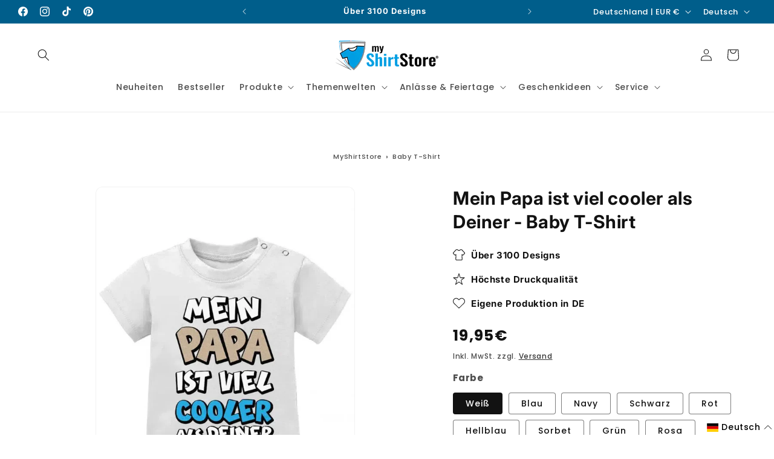

--- FILE ---
content_type: text/html; charset=utf-8
request_url: https://myshirtstore.de/products/mein-papa-ist-viel-cooler-als-deiner-baby-t-shirt
body_size: 100983
content:
<!doctype html>
<html class="js" lang="de">
  
  
  <head>

    <script src="//myshirtstore.de/cdn/shop/files/pandectes-rules.js?v=11663074490680606466" defer></script>
    
    <meta charset="utf-8">
    <meta http-equiv="X-UA-Compatible" content="IE=edge">
    <meta name="viewport" content="width=device-width,initial-scale=1">
    <meta name="theme-color" content="">

          <!-- Preconnects für Assets -->
      <link rel="preconnect" href="https://cdn.shopify.com" crossorigin>
      <link rel="preconnect" href="https://wgs.wgs-static.com" crossorigin><link rel="icon" type="image/png" href="//myshirtstore.de/cdn/shop/files/liogo-Quadrat-logo-myshirtstore-tshirt-bedrucken.png?crop=center&height=32&v=1731038129&width=32"><link rel="preconnect" href="https://fonts.shopifycdn.com" crossorigin><!-- Mindestpreis der Kollektion berechnen --><title>Mein Papa ist viel cooler als Deiner - Baby T-Shirt
</title><meta name="description" content="Mein Papa ist viel cooler als Deiner - Baby T-Shirt für 18.95 € ? Lieferung in 2-3 Werktagen ? Jetzt online kaufen!"><!-- Additional Variant Metafields (e.g., Keywords) -->

      <!-- Add more metafields here if needed, e.g., custom.og_title, custom.og_description -->

    <meta property="og:site_name" content="myShirtStore">
<meta property="og:url" content="https://myshirtstore.de/products/mein-papa-ist-viel-cooler-als-deiner-baby-t-shirt">
<meta property="og:title" content="Mein Papa ist viel cooler als Deiner - Baby T-Shirt – in Weiß / 56-62">
<meta property="og:type" content="product">
<meta property="og:description" content="Mein Papa ist viel cooler als Deiner - Baby T-Shirt für 18.95 € ? Lieferung in 2-3 Werktagen ? Jetzt online kaufen!">
<link rel="canonical" href="https://myshirtstore.de/products/mein-papa-ist-viel-cooler-als-deiner-baby-t-shirt"><meta property="og:image" content="//myshirtstore.de/cdn/shop/files/Mein-Papa-ist-viel-cooler-als-Deiner-Baby-T-Shirt.webp?v=1740082394">
  <meta property="og:image:secure_url" content="//myshirtstore.de/cdn/shop/files/Mein-Papa-ist-viel-cooler-als-Deiner-Baby-T-Shirt.webp?v=1740082394">
  <meta property="og:image:width" content="1000">
  <meta property="og:image:height" content="1281"><meta property="og:price:amount" content="19,95">
  <meta property="og:price:currency" content="EUR"><meta name="twitter:card" content="summary_large_image">
<meta name="twitter:title" content="Mein Papa ist viel cooler als Deiner - Baby T-Shirt – in Weiß / 56-62">
<meta name="twitter:description" content="Mein Papa ist viel cooler als Deiner - Baby T-Shirt für 18.95 € ? Lieferung in 2-3 Werktagen ? Jetzt online kaufen!"><link rel="alternate" hreflang="de" href="https://myshirtstore.de/products/mein-papa-ist-viel-cooler-als-deiner-baby-t-shirt">

    <script src="//myshirtstore.de/cdn/shop/t/36/assets/constants.js?v=132983761750457495441740596380" defer="defer"></script>
    <script src="//myshirtstore.de/cdn/shop/t/36/assets/pubsub.js?v=158357773527763999511740596380" defer="defer"></script>
    <script src="//myshirtstore.de/cdn/shop/t/36/assets/global.js?v=152393756595055126861754669876" defer="defer"></script>
    <script src="//myshirtstore.de/cdn/shop/t/36/assets/details-disclosure.js?v=13653116266235556501740596380" defer="defer"></script>
    <script src="//myshirtstore.de/cdn/shop/t/36/assets/details-modal.js?v=25581673532751508451740596380" defer="defer"></script>
    <script src="//myshirtstore.de/cdn/shop/t/36/assets/search-form.js?v=133129549252120666541740596380" defer="defer"></script>
    <script src="//myshirtstore.de/cdn/shop/t/36/assets/product-form.js?v=87939171631393445831755089512" defer="defer"></script><script src="//myshirtstore.de/cdn/shop/t/36/assets/animations.js?v=88693664871331136111740596380" defer="defer"></script><script>window.performance && window.performance.mark && window.performance.mark('shopify.content_for_header.start');</script><meta name="google-site-verification" content="RR8twx0PP36wqBEUFXPc93A7o-Bx0Xs91fFGaiKlbqU">
<meta name="facebook-domain-verification" content="vd4jfnao60859tmg37lrmbvip9l7up">
<meta id="shopify-digital-wallet" name="shopify-digital-wallet" content="/66333344027/digital_wallets/dialog">
<meta name="shopify-checkout-api-token" content="dfe45152694c4ddaca456439f10c1415">
<meta id="in-context-paypal-metadata" data-shop-id="66333344027" data-venmo-supported="false" data-environment="production" data-locale="de_DE" data-paypal-v4="true" data-currency="EUR">
<link rel="alternate" hreflang="x-default" href="https://myshirtstore.de/products/mein-papa-ist-viel-cooler-als-deiner-baby-t-shirt">
<link rel="alternate" hreflang="de" href="https://myshirtstore.de/products/mein-papa-ist-viel-cooler-als-deiner-baby-t-shirt">
<link rel="alternate" hreflang="en" href="https://myshirtstore.de/en/products/mein-papa-ist-viel-cooler-als-deiner-baby-t-shirt">
<link rel="alternate" hreflang="tr" href="https://myshirtstore.de/tr/products/mein-papa-ist-viel-cooler-als-deiner-baby-t-shirt">
<link rel="alternate" hreflang="es" href="https://myshirtstore.de/es/products/mein-papa-ist-viel-cooler-als-deiner-baby-t-shirt">
<link rel="alternate" hreflang="fr" href="https://myshirtstore.de/fr/products/mein-papa-ist-viel-cooler-als-deiner-baby-t-shirt">
<link rel="alternate" type="application/json+oembed" href="https://myshirtstore.de/products/mein-papa-ist-viel-cooler-als-deiner-baby-t-shirt.oembed">
<script async="async" src="/checkouts/internal/preloads.js?locale=de-DE"></script>
<link rel="preconnect" href="https://shop.app" crossorigin="anonymous">
<script async="async" src="https://shop.app/checkouts/internal/preloads.js?locale=de-DE&shop_id=66333344027" crossorigin="anonymous"></script>
<script id="apple-pay-shop-capabilities" type="application/json">{"shopId":66333344027,"countryCode":"DE","currencyCode":"EUR","merchantCapabilities":["supports3DS"],"merchantId":"gid:\/\/shopify\/Shop\/66333344027","merchantName":"myShirtStore","requiredBillingContactFields":["postalAddress","email","phone"],"requiredShippingContactFields":["postalAddress","email","phone"],"shippingType":"shipping","supportedNetworks":["visa","maestro","masterCard","amex"],"total":{"type":"pending","label":"myShirtStore","amount":"1.00"},"shopifyPaymentsEnabled":true,"supportsSubscriptions":true}</script>
<script id="shopify-features" type="application/json">{"accessToken":"dfe45152694c4ddaca456439f10c1415","betas":["rich-media-storefront-analytics"],"domain":"myshirtstore.de","predictiveSearch":true,"shopId":66333344027,"locale":"de"}</script>
<script>var Shopify = Shopify || {};
Shopify.shop = "babyshirtsbyfulima.myshopify.com";
Shopify.locale = "de";
Shopify.currency = {"active":"EUR","rate":"1.0"};
Shopify.country = "DE";
Shopify.theme = {"name":" Dawn Custom | designed by Daniel || PageSpeed","id":178990481739,"schema_name":"Dawn","schema_version":"15.2.0","theme_store_id":887,"role":"main"};
Shopify.theme.handle = "null";
Shopify.theme.style = {"id":null,"handle":null};
Shopify.cdnHost = "myshirtstore.de/cdn";
Shopify.routes = Shopify.routes || {};
Shopify.routes.root = "/";</script>
<script type="module">!function(o){(o.Shopify=o.Shopify||{}).modules=!0}(window);</script>
<script>!function(o){function n(){var o=[];function n(){o.push(Array.prototype.slice.apply(arguments))}return n.q=o,n}var t=o.Shopify=o.Shopify||{};t.loadFeatures=n(),t.autoloadFeatures=n()}(window);</script>
<script>
  window.ShopifyPay = window.ShopifyPay || {};
  window.ShopifyPay.apiHost = "shop.app\/pay";
  window.ShopifyPay.redirectState = null;
</script>
<script id="shop-js-analytics" type="application/json">{"pageType":"product"}</script>
<script defer="defer" async type="module" src="//myshirtstore.de/cdn/shopifycloud/shop-js/modules/v2/client.init-shop-cart-sync_e98Ab_XN.de.esm.js"></script>
<script defer="defer" async type="module" src="//myshirtstore.de/cdn/shopifycloud/shop-js/modules/v2/chunk.common_Pcw9EP95.esm.js"></script>
<script defer="defer" async type="module" src="//myshirtstore.de/cdn/shopifycloud/shop-js/modules/v2/chunk.modal_CzmY4ZhL.esm.js"></script>
<script type="module">
  await import("//myshirtstore.de/cdn/shopifycloud/shop-js/modules/v2/client.init-shop-cart-sync_e98Ab_XN.de.esm.js");
await import("//myshirtstore.de/cdn/shopifycloud/shop-js/modules/v2/chunk.common_Pcw9EP95.esm.js");
await import("//myshirtstore.de/cdn/shopifycloud/shop-js/modules/v2/chunk.modal_CzmY4ZhL.esm.js");

  window.Shopify.SignInWithShop?.initShopCartSync?.({"fedCMEnabled":true,"windoidEnabled":true});

</script>
<script>
  window.Shopify = window.Shopify || {};
  if (!window.Shopify.featureAssets) window.Shopify.featureAssets = {};
  window.Shopify.featureAssets['shop-js'] = {"shop-cart-sync":["modules/v2/client.shop-cart-sync_DazCVyJ3.de.esm.js","modules/v2/chunk.common_Pcw9EP95.esm.js","modules/v2/chunk.modal_CzmY4ZhL.esm.js"],"init-fed-cm":["modules/v2/client.init-fed-cm_D0AulfmK.de.esm.js","modules/v2/chunk.common_Pcw9EP95.esm.js","modules/v2/chunk.modal_CzmY4ZhL.esm.js"],"shop-cash-offers":["modules/v2/client.shop-cash-offers_BISyWFEA.de.esm.js","modules/v2/chunk.common_Pcw9EP95.esm.js","modules/v2/chunk.modal_CzmY4ZhL.esm.js"],"shop-login-button":["modules/v2/client.shop-login-button_D_c1vx_E.de.esm.js","modules/v2/chunk.common_Pcw9EP95.esm.js","modules/v2/chunk.modal_CzmY4ZhL.esm.js"],"pay-button":["modules/v2/client.pay-button_CHADzJ4g.de.esm.js","modules/v2/chunk.common_Pcw9EP95.esm.js","modules/v2/chunk.modal_CzmY4ZhL.esm.js"],"shop-button":["modules/v2/client.shop-button_CQnD2U3v.de.esm.js","modules/v2/chunk.common_Pcw9EP95.esm.js","modules/v2/chunk.modal_CzmY4ZhL.esm.js"],"avatar":["modules/v2/client.avatar_BTnouDA3.de.esm.js"],"init-windoid":["modules/v2/client.init-windoid_CmA0-hrC.de.esm.js","modules/v2/chunk.common_Pcw9EP95.esm.js","modules/v2/chunk.modal_CzmY4ZhL.esm.js"],"init-shop-for-new-customer-accounts":["modules/v2/client.init-shop-for-new-customer-accounts_BCzC_Mib.de.esm.js","modules/v2/client.shop-login-button_D_c1vx_E.de.esm.js","modules/v2/chunk.common_Pcw9EP95.esm.js","modules/v2/chunk.modal_CzmY4ZhL.esm.js"],"init-shop-email-lookup-coordinator":["modules/v2/client.init-shop-email-lookup-coordinator_DYzOit4u.de.esm.js","modules/v2/chunk.common_Pcw9EP95.esm.js","modules/v2/chunk.modal_CzmY4ZhL.esm.js"],"init-shop-cart-sync":["modules/v2/client.init-shop-cart-sync_e98Ab_XN.de.esm.js","modules/v2/chunk.common_Pcw9EP95.esm.js","modules/v2/chunk.modal_CzmY4ZhL.esm.js"],"shop-toast-manager":["modules/v2/client.shop-toast-manager_Bc-1elH8.de.esm.js","modules/v2/chunk.common_Pcw9EP95.esm.js","modules/v2/chunk.modal_CzmY4ZhL.esm.js"],"init-customer-accounts":["modules/v2/client.init-customer-accounts_CqlRHmZs.de.esm.js","modules/v2/client.shop-login-button_D_c1vx_E.de.esm.js","modules/v2/chunk.common_Pcw9EP95.esm.js","modules/v2/chunk.modal_CzmY4ZhL.esm.js"],"init-customer-accounts-sign-up":["modules/v2/client.init-customer-accounts-sign-up_DZmBw6yB.de.esm.js","modules/v2/client.shop-login-button_D_c1vx_E.de.esm.js","modules/v2/chunk.common_Pcw9EP95.esm.js","modules/v2/chunk.modal_CzmY4ZhL.esm.js"],"shop-follow-button":["modules/v2/client.shop-follow-button_Cx-w7rSq.de.esm.js","modules/v2/chunk.common_Pcw9EP95.esm.js","modules/v2/chunk.modal_CzmY4ZhL.esm.js"],"checkout-modal":["modules/v2/client.checkout-modal_Djjmh8qM.de.esm.js","modules/v2/chunk.common_Pcw9EP95.esm.js","modules/v2/chunk.modal_CzmY4ZhL.esm.js"],"shop-login":["modules/v2/client.shop-login_DMZMgoZf.de.esm.js","modules/v2/chunk.common_Pcw9EP95.esm.js","modules/v2/chunk.modal_CzmY4ZhL.esm.js"],"lead-capture":["modules/v2/client.lead-capture_SqejaEd8.de.esm.js","modules/v2/chunk.common_Pcw9EP95.esm.js","modules/v2/chunk.modal_CzmY4ZhL.esm.js"],"payment-terms":["modules/v2/client.payment-terms_DUeEqFTJ.de.esm.js","modules/v2/chunk.common_Pcw9EP95.esm.js","modules/v2/chunk.modal_CzmY4ZhL.esm.js"]};
</script>
<script>(function() {
  var isLoaded = false;
  function asyncLoad() {
    if (isLoaded) return;
    isLoaded = true;
    var urls = ["https:\/\/myshirtstore.de\/apps\/giraffly-pagespeed\/page-speed-boost-0656e3b768994d0ab3f723d459618c5163a4fc81.js?shop=babyshirtsbyfulima.myshopify.com"];
    for (var i = 0; i < urls.length; i++) {
      var s = document.createElement('script');
      s.type = 'text/javascript';
      s.async = true;
      s.src = urls[i];
      var x = document.getElementsByTagName('script')[0];
      x.parentNode.insertBefore(s, x);
    }
  };
  if(window.attachEvent) {
    window.attachEvent('onload', asyncLoad);
  } else {
    window.addEventListener('load', asyncLoad, false);
  }
})();</script>
<script id="__st">var __st={"a":66333344027,"offset":3600,"reqid":"99fb0f4c-5914-4638-b7b8-6f3f9f240f18-1769486555","pageurl":"myshirtstore.de\/products\/mein-papa-ist-viel-cooler-als-deiner-baby-t-shirt","u":"6a221db12206","p":"product","rtyp":"product","rid":7932397158683};</script>
<script>window.ShopifyPaypalV4VisibilityTracking = true;</script>
<script id="captcha-bootstrap">!function(){'use strict';const t='contact',e='account',n='new_comment',o=[[t,t],['blogs',n],['comments',n],[t,'customer']],c=[[e,'customer_login'],[e,'guest_login'],[e,'recover_customer_password'],[e,'create_customer']],r=t=>t.map((([t,e])=>`form[action*='/${t}']:not([data-nocaptcha='true']) input[name='form_type'][value='${e}']`)).join(','),a=t=>()=>t?[...document.querySelectorAll(t)].map((t=>t.form)):[];function s(){const t=[...o],e=r(t);return a(e)}const i='password',u='form_key',d=['recaptcha-v3-token','g-recaptcha-response','h-captcha-response',i],f=()=>{try{return window.sessionStorage}catch{return}},m='__shopify_v',_=t=>t.elements[u];function p(t,e,n=!1){try{const o=window.sessionStorage,c=JSON.parse(o.getItem(e)),{data:r}=function(t){const{data:e,action:n}=t;return t[m]||n?{data:e,action:n}:{data:t,action:n}}(c);for(const[e,n]of Object.entries(r))t.elements[e]&&(t.elements[e].value=n);n&&o.removeItem(e)}catch(o){console.error('form repopulation failed',{error:o})}}const l='form_type',E='cptcha';function T(t){t.dataset[E]=!0}const w=window,h=w.document,L='Shopify',v='ce_forms',y='captcha';let A=!1;((t,e)=>{const n=(g='f06e6c50-85a8-45c8-87d0-21a2b65856fe',I='https://cdn.shopify.com/shopifycloud/storefront-forms-hcaptcha/ce_storefront_forms_captcha_hcaptcha.v1.5.2.iife.js',D={infoText:'Durch hCaptcha geschützt',privacyText:'Datenschutz',termsText:'Allgemeine Geschäftsbedingungen'},(t,e,n)=>{const o=w[L][v],c=o.bindForm;if(c)return c(t,g,e,D).then(n);var r;o.q.push([[t,g,e,D],n]),r=I,A||(h.body.append(Object.assign(h.createElement('script'),{id:'captcha-provider',async:!0,src:r})),A=!0)});var g,I,D;w[L]=w[L]||{},w[L][v]=w[L][v]||{},w[L][v].q=[],w[L][y]=w[L][y]||{},w[L][y].protect=function(t,e){n(t,void 0,e),T(t)},Object.freeze(w[L][y]),function(t,e,n,w,h,L){const[v,y,A,g]=function(t,e,n){const i=e?o:[],u=t?c:[],d=[...i,...u],f=r(d),m=r(i),_=r(d.filter((([t,e])=>n.includes(e))));return[a(f),a(m),a(_),s()]}(w,h,L),I=t=>{const e=t.target;return e instanceof HTMLFormElement?e:e&&e.form},D=t=>v().includes(t);t.addEventListener('submit',(t=>{const e=I(t);if(!e)return;const n=D(e)&&!e.dataset.hcaptchaBound&&!e.dataset.recaptchaBound,o=_(e),c=g().includes(e)&&(!o||!o.value);(n||c)&&t.preventDefault(),c&&!n&&(function(t){try{if(!f())return;!function(t){const e=f();if(!e)return;const n=_(t);if(!n)return;const o=n.value;o&&e.removeItem(o)}(t);const e=Array.from(Array(32),(()=>Math.random().toString(36)[2])).join('');!function(t,e){_(t)||t.append(Object.assign(document.createElement('input'),{type:'hidden',name:u})),t.elements[u].value=e}(t,e),function(t,e){const n=f();if(!n)return;const o=[...t.querySelectorAll(`input[type='${i}']`)].map((({name:t})=>t)),c=[...d,...o],r={};for(const[a,s]of new FormData(t).entries())c.includes(a)||(r[a]=s);n.setItem(e,JSON.stringify({[m]:1,action:t.action,data:r}))}(t,e)}catch(e){console.error('failed to persist form',e)}}(e),e.submit())}));const S=(t,e)=>{t&&!t.dataset[E]&&(n(t,e.some((e=>e===t))),T(t))};for(const o of['focusin','change'])t.addEventListener(o,(t=>{const e=I(t);D(e)&&S(e,y())}));const B=e.get('form_key'),M=e.get(l),P=B&&M;t.addEventListener('DOMContentLoaded',(()=>{const t=y();if(P)for(const e of t)e.elements[l].value===M&&p(e,B);[...new Set([...A(),...v().filter((t=>'true'===t.dataset.shopifyCaptcha))])].forEach((e=>S(e,t)))}))}(h,new URLSearchParams(w.location.search),n,t,e,['guest_login'])})(!0,!0)}();</script>
<script integrity="sha256-4kQ18oKyAcykRKYeNunJcIwy7WH5gtpwJnB7kiuLZ1E=" data-source-attribution="shopify.loadfeatures" defer="defer" src="//myshirtstore.de/cdn/shopifycloud/storefront/assets/storefront/load_feature-a0a9edcb.js" crossorigin="anonymous"></script>
<script crossorigin="anonymous" defer="defer" src="//myshirtstore.de/cdn/shopifycloud/storefront/assets/shopify_pay/storefront-65b4c6d7.js?v=20250812"></script>
<script data-source-attribution="shopify.dynamic_checkout.dynamic.init">var Shopify=Shopify||{};Shopify.PaymentButton=Shopify.PaymentButton||{isStorefrontPortableWallets:!0,init:function(){window.Shopify.PaymentButton.init=function(){};var t=document.createElement("script");t.src="https://myshirtstore.de/cdn/shopifycloud/portable-wallets/latest/portable-wallets.de.js",t.type="module",document.head.appendChild(t)}};
</script>
<script data-source-attribution="shopify.dynamic_checkout.buyer_consent">
  function portableWalletsHideBuyerConsent(e){var t=document.getElementById("shopify-buyer-consent"),n=document.getElementById("shopify-subscription-policy-button");t&&n&&(t.classList.add("hidden"),t.setAttribute("aria-hidden","true"),n.removeEventListener("click",e))}function portableWalletsShowBuyerConsent(e){var t=document.getElementById("shopify-buyer-consent"),n=document.getElementById("shopify-subscription-policy-button");t&&n&&(t.classList.remove("hidden"),t.removeAttribute("aria-hidden"),n.addEventListener("click",e))}window.Shopify?.PaymentButton&&(window.Shopify.PaymentButton.hideBuyerConsent=portableWalletsHideBuyerConsent,window.Shopify.PaymentButton.showBuyerConsent=portableWalletsShowBuyerConsent);
</script>
<script data-source-attribution="shopify.dynamic_checkout.cart.bootstrap">document.addEventListener("DOMContentLoaded",(function(){function t(){return document.querySelector("shopify-accelerated-checkout-cart, shopify-accelerated-checkout")}if(t())Shopify.PaymentButton.init();else{new MutationObserver((function(e,n){t()&&(Shopify.PaymentButton.init(),n.disconnect())})).observe(document.body,{childList:!0,subtree:!0})}}));
</script>
<link id="shopify-accelerated-checkout-styles" rel="stylesheet" media="screen" href="https://myshirtstore.de/cdn/shopifycloud/portable-wallets/latest/accelerated-checkout-backwards-compat.css" crossorigin="anonymous">
<style id="shopify-accelerated-checkout-cart">
        #shopify-buyer-consent {
  margin-top: 1em;
  display: inline-block;
  width: 100%;
}

#shopify-buyer-consent.hidden {
  display: none;
}

#shopify-subscription-policy-button {
  background: none;
  border: none;
  padding: 0;
  text-decoration: underline;
  font-size: inherit;
  cursor: pointer;
}

#shopify-subscription-policy-button::before {
  box-shadow: none;
}

      </style>
<script id="sections-script" data-sections="header" defer="defer" src="//myshirtstore.de/cdn/shop/t/36/compiled_assets/scripts.js?v=48037"></script>
<script>window.performance && window.performance.mark && window.performance.mark('shopify.content_for_header.end');</script>


    <style data-shopify>
      @font-face {
  font-family: Poppins;
  font-weight: 500;
  font-style: normal;
  font-display: swap;
  src: url("//myshirtstore.de/cdn/fonts/poppins/poppins_n5.ad5b4b72b59a00358afc706450c864c3c8323842.woff2") format("woff2"),
       url("//myshirtstore.de/cdn/fonts/poppins/poppins_n5.33757fdf985af2d24b32fcd84c9a09224d4b2c39.woff") format("woff");
}

      @font-face {
  font-family: Poppins;
  font-weight: 700;
  font-style: normal;
  font-display: swap;
  src: url("//myshirtstore.de/cdn/fonts/poppins/poppins_n7.56758dcf284489feb014a026f3727f2f20a54626.woff2") format("woff2"),
       url("//myshirtstore.de/cdn/fonts/poppins/poppins_n7.f34f55d9b3d3205d2cd6f64955ff4b36f0cfd8da.woff") format("woff");
}

      @font-face {
  font-family: Poppins;
  font-weight: 500;
  font-style: italic;
  font-display: swap;
  src: url("//myshirtstore.de/cdn/fonts/poppins/poppins_i5.6acfce842c096080e34792078ef3cb7c3aad24d4.woff2") format("woff2"),
       url("//myshirtstore.de/cdn/fonts/poppins/poppins_i5.a49113e4fe0ad7fd7716bd237f1602cbec299b3c.woff") format("woff");
}

      @font-face {
  font-family: Poppins;
  font-weight: 700;
  font-style: italic;
  font-display: swap;
  src: url("//myshirtstore.de/cdn/fonts/poppins/poppins_i7.42fd71da11e9d101e1e6c7932199f925f9eea42d.woff2") format("woff2"),
       url("//myshirtstore.de/cdn/fonts/poppins/poppins_i7.ec8499dbd7616004e21155106d13837fff4cf556.woff") format("woff");
}

      @font-face {
  font-family: Inter;
  font-weight: 700;
  font-style: normal;
  font-display: swap;
  src: url("//myshirtstore.de/cdn/fonts/inter/inter_n7.02711e6b374660cfc7915d1afc1c204e633421e4.woff2") format("woff2"),
       url("//myshirtstore.de/cdn/fonts/inter/inter_n7.6dab87426f6b8813070abd79972ceaf2f8d3b012.woff") format("woff");
}


      
        :root,
        .color-scheme-1 {
          --color-background: 255,255,255;
        
          --gradient-background: #ffffff;
        

        

        --color-foreground: 18,18,18;
        --color-background-contrast: 191,191,191;
        --color-shadow: 18,18,18;
        --color-button: 0,100,150;
        --color-button-text: 255,255,255;
        --color-secondary-button: 255,255,255;
        --color-secondary-button-text: 18,18,18;
        --color-link: 18,18,18;
        --color-badge-foreground: 18,18,18;
        --color-badge-background: 255,255,255;
        --color-badge-border: 18,18,18;
        --payment-terms-background-color: rgb(255 255 255);
      }
      
        
        .color-scheme-2 {
          --color-background: 0,0,0;
        
          --gradient-background: rgba(0,0,0,0);
        

        

        --color-foreground: 18,18,18;
        --color-background-contrast: 128,128,128;
        --color-shadow: 18,18,18;
        --color-button: 3,111,165;
        --color-button-text: 255,255,255;
        --color-secondary-button: 0,0,0;
        --color-secondary-button-text: 18,18,18;
        --color-link: 18,18,18;
        --color-badge-foreground: 18,18,18;
        --color-badge-background: 0,0,0;
        --color-badge-border: 18,18,18;
        --payment-terms-background-color: rgb(0 0 0);
      }
      
        
        .color-scheme-3 {
          --color-background: 65,76,88;
        
          --gradient-background: linear-gradient(180deg, rgba(0, 0, 0, 0) 3%, rgba(1, 1, 1, 1) 19%, rgba(1, 1, 1, 1) 58%, rgba(0, 0, 0, 0) 95%);
        

        

        --color-foreground: 255,255,255;
        --color-background-contrast: 11,13,15;
        --color-shadow: 18,18,18;
        --color-button: 51,153,204;
        --color-button-text: 255,255,255;
        --color-secondary-button: 65,76,88;
        --color-secondary-button-text: 255,255,255;
        --color-link: 255,255,255;
        --color-badge-foreground: 255,255,255;
        --color-badge-background: 65,76,88;
        --color-badge-border: 255,255,255;
        --payment-terms-background-color: rgb(65 76 88);
      }
      
        
        .color-scheme-4 {
          --color-background: 237,28,37;
        
          --gradient-background: #ed1c25;
        

        

        --color-foreground: 255,255,255;
        --color-background-contrast: 127,10,15;
        --color-shadow: 18,18,18;
        --color-button: 255,255,255;
        --color-button-text: 18,18,18;
        --color-secondary-button: 237,28,37;
        --color-secondary-button-text: 255,255,255;
        --color-link: 255,255,255;
        --color-badge-foreground: 255,255,255;
        --color-badge-background: 237,28,37;
        --color-badge-border: 255,255,255;
        --payment-terms-background-color: rgb(237 28 37);
      }
      
        
        .color-scheme-5 {
          --color-background: 0,94,139;
        
          --gradient-background: #005e8b;
        

        

        --color-foreground: 255,255,255;
        --color-background-contrast: 0,8,11;
        --color-shadow: 18,18,18;
        --color-button: 0,82,123;
        --color-button-text: 255,255,255;
        --color-secondary-button: 0,94,139;
        --color-secondary-button-text: 0,0,0;
        --color-link: 0,0,0;
        --color-badge-foreground: 255,255,255;
        --color-badge-background: 0,94,139;
        --color-badge-border: 255,255,255;
        --payment-terms-background-color: rgb(0 94 139);
      }
      
        
        .color-scheme-c6db22ec-8774-4d8c-8d02-c20f6cd8699d {
          --color-background: 255,255,255;
        
          --gradient-background: #ffffff;
        

        

        --color-foreground: 255,255,255;
        --color-background-contrast: 191,191,191;
        --color-shadow: 18,18,18;
        --color-button: 51,153,204;
        --color-button-text: 255,255,255;
        --color-secondary-button: 255,255,255;
        --color-secondary-button-text: 18,18,18;
        --color-link: 18,18,18;
        --color-badge-foreground: 255,255,255;
        --color-badge-background: 255,255,255;
        --color-badge-border: 255,255,255;
        --payment-terms-background-color: rgb(255 255 255);
      }
      
        
        .color-scheme-b19c84d0-a1e9-4178-86c8-0fcc3422db75 {
          --color-background: 255,255,255;
        
          --gradient-background: linear-gradient(1deg, rgba(157, 194, 240, 1) 5%, rgba(254, 255, 255, 1) 36%);
        

        

        --color-foreground: 18,18,18;
        --color-background-contrast: 191,191,191;
        --color-shadow: 18,18,18;
        --color-button: 3,111,165;
        --color-button-text: 243,243,243;
        --color-secondary-button: 255,255,255;
        --color-secondary-button-text: 18,18,18;
        --color-link: 18,18,18;
        --color-badge-foreground: 18,18,18;
        --color-badge-background: 255,255,255;
        --color-badge-border: 18,18,18;
        --payment-terms-background-color: rgb(255 255 255);
      }
      
        
        .color-scheme-6c6d8208-8afe-4110-9149-9b208352e091 {
          --color-background: 255,255,255;
        
          --gradient-background: #ffffff;
        

        

        --color-foreground: 18,18,18;
        --color-background-contrast: 191,191,191;
        --color-shadow: 18,18,18;
        --color-button: 0,100,150;
        --color-button-text: 255,255,255;
        --color-secondary-button: 255,255,255;
        --color-secondary-button-text: 18,18,18;
        --color-link: 18,18,18;
        --color-badge-foreground: 18,18,18;
        --color-badge-background: 255,255,255;
        --color-badge-border: 18,18,18;
        --payment-terms-background-color: rgb(255 255 255);
      }
      
        
        .color-scheme-4786103b-5ee2-4d21-bd4b-5b40c6f45e35 {
          --color-background: 0,94,139;
        
          --gradient-background: #005e8b;
        

        

        --color-foreground: 255,255,255;
        --color-background-contrast: 0,8,11;
        --color-shadow: 18,18,18;
        --color-button: 0,82,123;
        --color-button-text: 255,255,255;
        --color-secondary-button: 0,94,139;
        --color-secondary-button-text: 0,0,0;
        --color-link: 0,0,0;
        --color-badge-foreground: 255,255,255;
        --color-badge-background: 0,94,139;
        --color-badge-border: 255,255,255;
        --payment-terms-background-color: rgb(0 94 139);
      }
      

      body, .color-scheme-1, .color-scheme-2, .color-scheme-3, .color-scheme-4, .color-scheme-5, .color-scheme-c6db22ec-8774-4d8c-8d02-c20f6cd8699d, .color-scheme-b19c84d0-a1e9-4178-86c8-0fcc3422db75, .color-scheme-6c6d8208-8afe-4110-9149-9b208352e091, .color-scheme-4786103b-5ee2-4d21-bd4b-5b40c6f45e35 {
        color: rgba(var(--color-foreground), 0.75);
        background-color: rgb(var(--color-background));
      }

      :root {
        --font-body-family: Poppins, sans-serif;
        --font-body-style: normal;
        --font-body-weight: 500;
        --font-body-weight-bold: 800;

        --font-heading-family: Inter, sans-serif;
        --font-heading-style: normal;
        --font-heading-weight: 700;

        --font-body-scale: 1.0;
        --font-heading-scale: 1.0;

        --media-padding: px;
        --media-border-opacity: 0.05;
        --media-border-width: 1px;
        --media-radius: 12px;
        --media-shadow-opacity: 0.0;
        --media-shadow-horizontal-offset: 0px;
        --media-shadow-vertical-offset: 40px;
        --media-shadow-blur-radius: 5px;
        --media-shadow-visible: 0;

        --page-width: 160rem;
        --page-width-margin: 0rem;

        --product-card-image-padding: 0.0rem;
        --product-card-corner-radius: 1.2rem;
        --product-card-text-alignment: left;
        --product-card-border-width: 0.0rem;
        --product-card-border-opacity: 0.1;
        --product-card-shadow-opacity: 0.0;
        --product-card-shadow-visible: 0;
        --product-card-shadow-horizontal-offset: 0.0rem;
        --product-card-shadow-vertical-offset: 0.4rem;
        --product-card-shadow-blur-radius: 0.5rem;

        --collection-card-image-padding: 0.0rem;
        --collection-card-corner-radius: 1.2rem;
        --collection-card-text-alignment: left;
        --collection-card-border-width: 0.0rem;
        --collection-card-border-opacity: 0.1;
        --collection-card-shadow-opacity: 0.0;
        --collection-card-shadow-visible: 0;
        --collection-card-shadow-horizontal-offset: 0.0rem;
        --collection-card-shadow-vertical-offset: 0.4rem;
        --collection-card-shadow-blur-radius: 0.5rem;

        --blog-card-image-padding: 0.0rem;
        --blog-card-corner-radius: 1.2rem;
        --blog-card-text-alignment: left;
        --blog-card-border-width: 0.0rem;
        --blog-card-border-opacity: 0.1;
        --blog-card-shadow-opacity: 0.0;
        --blog-card-shadow-visible: 0;
        --blog-card-shadow-horizontal-offset: 0.0rem;
        --blog-card-shadow-vertical-offset: 0.4rem;
        --blog-card-shadow-blur-radius: 0.5rem;

        --badge-corner-radius: 4.0rem;

        --popup-border-width: 1px;
        --popup-border-opacity: 0.1;
        --popup-corner-radius: 12px;
        --popup-shadow-opacity: 0.05;
        --popup-shadow-horizontal-offset: 0px;
        --popup-shadow-vertical-offset: 4px;
        --popup-shadow-blur-radius: 5px;

        --drawer-border-width: 1px;
        --drawer-border-opacity: 0.1;
        --drawer-shadow-opacity: 0.0;
        --drawer-shadow-horizontal-offset: 0px;
        --drawer-shadow-vertical-offset: 4px;
        --drawer-shadow-blur-radius: 5px;

        --spacing-sections-desktop: 0px;
        --spacing-sections-mobile: 0px;

        --grid-desktop-vertical-spacing: 8px;
        --grid-desktop-horizontal-spacing: 8px;
        --grid-mobile-vertical-spacing: 4px;
        --grid-mobile-horizontal-spacing: 4px;

        --text-boxes-border-opacity: 0.1;
        --text-boxes-border-width: 0px;
        --text-boxes-radius: 12px;
        --text-boxes-shadow-opacity: 0.0;
        --text-boxes-shadow-visible: 0;
        --text-boxes-shadow-horizontal-offset: 0px;
        --text-boxes-shadow-vertical-offset: 4px;
        --text-boxes-shadow-blur-radius: 5px;

        --buttons-radius: 40px;
        --buttons-radius-outset: 41px;
        --buttons-border-width: 1px;
        --buttons-border-opacity: 1.0;
        --buttons-shadow-opacity: 0.0;
        --buttons-shadow-visible: 0;
        --buttons-shadow-horizontal-offset: 0px;
        --buttons-shadow-vertical-offset: 4px;
        --buttons-shadow-blur-radius: 5px;
        --buttons-border-offset: 0.3px;

        --inputs-radius: 4px;
        --inputs-border-width: 1px;
        --inputs-border-opacity: 0.55;
        --inputs-shadow-opacity: 0.0;
        --inputs-shadow-horizontal-offset: 0px;
        --inputs-margin-offset: 0px;
        --inputs-shadow-vertical-offset: 4px;
        --inputs-shadow-blur-radius: 5px;
        --inputs-radius-outset: 5px;

        --variant-pills-radius: 4px;
        --variant-pills-border-width: 1px;
        --variant-pills-border-opacity: 0.55;
        --variant-pills-shadow-opacity: 0.0;
        --variant-pills-shadow-horizontal-offset: 0px;
        --variant-pills-shadow-vertical-offset: 4px;
        --variant-pills-shadow-blur-radius: 5px;
      }

      *,
      *::before,
      *::after {
        box-sizing: inherit;
      }

      html {
        box-sizing: border-box;
        font-size: calc(var(--font-body-scale) * 62.5%);
        height: 100%;
      }

      body {
        display: grid;
        grid-template-rows: auto auto 1fr auto;
        grid-template-columns: 100%;
        min-height: 100%;
        margin: 0;
        font-size: 1.5rem;
        letter-spacing: 0.06rem;
        line-height: calc(1 + 0.8 / var(--font-body-scale));
        font-family: var(--font-body-family);
        font-style: var(--font-body-style);
        font-weight: var(--font-body-weight);
      }

      @media screen and (min-width: 750px) {
        body {
          font-size: 1.6rem;
        }
      }
    </style>

    <link href="//myshirtstore.de/cdn/shop/t/36/assets/base.css?v=64298478731917904301762592740" rel="stylesheet" type="text/css" media="all" />
    <link rel="stylesheet" href="//myshirtstore.de/cdn/shop/t/36/assets/component-cart-items.css?v=123238115697927560811740596380" media="print" onload="this.media='all'"><link href="//myshirtstore.de/cdn/shop/t/36/assets/component-cart-drawer.css?v=16687359471781373951755169660" rel="stylesheet" type="text/css" media="all" />
      <link href="//myshirtstore.de/cdn/shop/t/36/assets/component-cart.css?v=164708765130180853531755008525" rel="stylesheet" type="text/css" media="all" />
      <link href="//myshirtstore.de/cdn/shop/t/36/assets/component-totals.css?v=15906652033866631521740596380" rel="stylesheet" type="text/css" media="all" />
      <link href="//myshirtstore.de/cdn/shop/t/36/assets/component-price.css?v=70172745017360139101740596380" rel="stylesheet" type="text/css" media="all" />
      <link href="//myshirtstore.de/cdn/shop/t/36/assets/component-discounts.css?v=152760482443307489271740596380" rel="stylesheet" type="text/css" media="all" />

      <link rel="preload" as="font" href="//myshirtstore.de/cdn/fonts/poppins/poppins_n5.ad5b4b72b59a00358afc706450c864c3c8323842.woff2" type="font/woff2" crossorigin>
      

      <link rel="preload" as="font" href="//myshirtstore.de/cdn/fonts/inter/inter_n7.02711e6b374660cfc7915d1afc1c204e633421e4.woff2" type="font/woff2" crossorigin>
      
<link href="//myshirtstore.de/cdn/shop/t/36/assets/component-localization-form.css?v=170315343355214948141740596380" rel="stylesheet" type="text/css" media="all" />
      <script src="//myshirtstore.de/cdn/shop/t/36/assets/localization-form.js?v=144176611646395275351740596380" defer="defer"></script><link
        rel="stylesheet"
        href="//myshirtstore.de/cdn/shop/t/36/assets/component-predictive-search.css?v=118923337488134913561740596380"
        media="print"
        onload="this.media='all'"
      ><script>
      if (Shopify.designMode) {
        document.documentElement.classList.add('shopify-design-mode');
      }
    </script>
    <meta name="author" content="myshirtstore">
    <meta name="publisher" content="myshirtstore">
  <!-- BEGIN app block: shopify://apps/pandectes-gdpr/blocks/banner/58c0baa2-6cc1-480c-9ea6-38d6d559556a -->
  
    
      <!-- TCF is active, scripts are loaded above -->
      
        <script>
          if (!window.PandectesRulesSettings) {
            window.PandectesRulesSettings = {"store":{"id":66333344027,"adminMode":false,"headless":false,"storefrontRootDomain":"","checkoutRootDomain":"","storefrontAccessToken":""},"banner":{"revokableTrigger":false,"cookiesBlockedByDefault":"7","hybridStrict":false,"isActive":true},"geolocation":{"auOnly":false,"brOnly":false,"caOnly":false,"chOnly":false,"euOnly":false,"jpOnly":false,"nzOnly":false,"thOnly":false,"zaOnly":false,"canadaOnly":false,"globalVisibility":true},"blocker":{"isActive":false,"googleConsentMode":{"isActive":true,"id":"","analyticsId":"G-9HZ9DDH6WS,GT-PJ7HRXV","adwordsId":"AW-11317114128","adStorageCategory":4,"analyticsStorageCategory":2,"functionalityStorageCategory":1,"personalizationStorageCategory":1,"securityStorageCategory":0,"customEvent":false,"redactData":false,"urlPassthrough":false,"dataLayerProperty":"dataLayer","waitForUpdate":0,"useNativeChannel":true,"debugMode":false},"facebookPixel":{"isActive":false,"id":"","ldu":false},"microsoft":{"isActive":false,"uetTags":""},"clarity":{"isActive":false,"id":""},"rakuten":{"isActive":false,"cmp":false,"ccpa":false},"gpcIsActive":true,"klaviyoIsActive":false,"defaultBlocked":7,"patterns":{"whiteList":[],"blackList":{"1":[],"2":[],"4":[],"8":[]},"iframesWhiteList":[],"iframesBlackList":{"1":[],"2":[],"4":[],"8":[]},"beaconsWhiteList":[],"beaconsBlackList":{"1":[],"2":[],"4":[],"8":[]}}}};
            const rulesScript = document.createElement('script');
            window.PandectesRulesSettings.auto = true;
            rulesScript.src = "https://cdn.shopify.com/extensions/019bf9f2-2284-7e6a-94f3-548acaed6f98/gdpr-246/assets/pandectes-rules.js";
            const firstChild = document.head.firstChild;
            document.head.insertBefore(rulesScript, firstChild);
          }
        </script>
      
      <script>
        
          window.PandectesSettings = {"store":{"id":66333344027,"plan":"plus","theme":" Dawn Custom | designed by Daniel || PageSpeed","primaryLocale":"de","adminMode":false,"headless":false,"storefrontRootDomain":"","checkoutRootDomain":"","storefrontAccessToken":""},"tsPublished":1756209641,"declaration":{"showType":true,"showPurpose":false,"showProvider":false,"declIntroText":"Wir verwenden Cookies, um die Funktionalität der Website zu optimieren, die Leistung zu analysieren und Ihnen ein personalisiertes Erlebnis zu bieten. Einige Cookies sind für den ordnungsgemäßen Betrieb der Website unerlässlich. Diese Cookies können nicht deaktiviert werden. In diesem Fenster können Sie Ihre Präferenzen für Cookies verwalten.","showDateGenerated":true},"language":{"unpublished":[],"languageMode":"Multilingual","fallbackLanguage":"de","languageDetection":"country","languagesSupported":["en","fr","es","nl"]},"texts":{"managed":{"headerText":{"de":"Mmmh... lecker Cookies?","en":"We respect your privacy","es":"Respetamos tu privacidad","fr":"Nous respectons votre vie privée","nl":"Wij respecteren uw privacy"},"consentText":{"de":"Unsere Website verwendet Cookies, um dir das beste Erlebnis zu bieten. Ist das in Ordnung für dich?","en":"This website uses cookies to ensure you get the best experience.","es":"Este sitio web utiliza cookies para garantizar que obtenga la mejor experiencia.","fr":"Ce site utilise des cookies pour vous garantir la meilleure expérience.","nl":"Deze website maakt gebruik van cookies om u de beste ervaring te bieden."},"linkText":{"de":"Mehr erfahren","en":"Learn more","es":"Aprende más","fr":"Apprendre encore plus","nl":"Kom meer te weten"},"imprintText":{"de":"Impressum","en":"Imprint","es":"Imprimir","fr":"Imprimer","nl":"Afdruk"},"googleLinkText":{"de":"Googles Datenschutzbestimmungen","en":"Google's Privacy Terms","es":"Términos de privacidad de Google","fr":"Conditions de confidentialité de Google","nl":"Privacyvoorwaarden van Google"},"allowButtonText":{"de":"Geht klar!","en":"Accept","es":"Aceptar","fr":"J'accepte","nl":"Aanvaarden"},"denyButtonText":{"de":"Ablehnen","en":"Decline","es":"Rechazar","fr":"Déclin","nl":"Afwijzen"},"dismissButtonText":{"de":"Okay","en":"Ok","es":"OK","fr":"D'accord","nl":"OK"},"leaveSiteButtonText":{"de":"Diese Seite verlassen","en":"Leave this site","es":"Salir de este sitio","fr":"Quitter ce site","nl":"Verlaat deze site"},"preferencesButtonText":{"de":"Einstellungen","en":"Preferences","es":"Preferencias","fr":"Préférences","nl":"Voorkeuren"},"cookiePolicyText":{"de":"Cookie-Richtlinie","en":"Cookie policy","es":"Política de cookies","fr":"Politique de cookies","nl":"Cookie beleid"},"preferencesPopupTitleText":{"de":"Einwilligungseinstellungen verwalten","en":"Manage consent preferences","es":"Gestionar las preferencias de consentimiento","fr":"Gérer les préférences de consentement","nl":"Toestemmingsvoorkeuren beheren"},"preferencesPopupIntroText":{"de":"Wir verwenden Cookies, um die Funktionalität der Website zu optimieren, die Leistung zu analysieren und Ihnen ein personalisiertes Erlebnis zu bieten. Einige Cookies sind für den ordnungsgemäßen Betrieb der Website unerlässlich. Diese Cookies können nicht deaktiviert werden. In diesem Fenster können Sie Ihre Präferenzen für Cookies verwalten.","en":"We use cookies to optimize website functionality, analyze the performance, and provide personalized experience to you. Some cookies are essential to make the website operate and function correctly. Those cookies cannot be disabled. In this window you can manage your preference of cookies.","es":"Usamos cookies para optimizar la funcionalidad del sitio web, analizar el rendimiento y brindarle una experiencia personalizada. Algunas cookies son esenciales para que el sitio web funcione y funcione correctamente. Esas cookies no se pueden desactivar. En esta ventana puede administrar su preferencia de cookies.","fr":"Nous utilisons des cookies pour optimiser les fonctionnalités du site Web, analyser les performances et vous offrir une expérience personnalisée. Certains cookies sont indispensables au bon fonctionnement et au bon fonctionnement du site. Ces cookies ne peuvent pas être désactivés. Dans cette fenêtre, vous pouvez gérer votre préférence de cookies.","nl":"We gebruiken cookies om de functionaliteit van de website te optimaliseren, de prestaties te analyseren en u een gepersonaliseerde ervaring te bieden. Sommige cookies zijn essentieel om de website correct te laten werken en functioneren. Die cookies kunnen niet worden uitgeschakeld. In dit venster kunt u uw voorkeur voor cookies beheren."},"preferencesPopupSaveButtonText":{"de":"Auswahl speichern","en":"Save preferences","es":"Guardar preferencias","fr":"Enregistrer les préférences","nl":"Voorkeuren opslaan"},"preferencesPopupCloseButtonText":{"de":"Schließen","en":"Close","es":"Cerrar","fr":"proche","nl":"Sluiten"},"preferencesPopupAcceptAllButtonText":{"de":"Alles Akzeptieren","en":"Accept all","es":"Aceptar todo","fr":"Accepter tout","nl":"Accepteer alles"},"preferencesPopupRejectAllButtonText":{"de":"Alles ablehnen","en":"Reject all","es":"Rechazar todo","fr":"Tout rejeter","nl":"Alles afwijzen"},"cookiesDetailsText":{"de":"Cookie-Details","en":"Cookies details","es":"Detalles de las cookies","fr":"Détails des cookies","nl":"Cookiegegevens"},"preferencesPopupAlwaysAllowedText":{"de":"Immer erlaubt","en":"Always allowed","es":"Siempre permitido","fr":"Toujours activé","nl":"altijd toegestaan"},"accessSectionParagraphText":{"de":"Sie haben das Recht, jederzeit auf Ihre Daten zuzugreifen.","en":"You have the right to request access to your data at any time.","es":"Tiene derecho a poder acceder a sus datos en cualquier momento.","fr":"Vous avez le droit de pouvoir accéder à vos données à tout moment.","nl":"U heeft te allen tijde het recht om uw gegevens in te zien."},"accessSectionTitleText":{"de":"Datenübertragbarkeit","en":"Data portability","es":"Portabilidad de datos","fr":"Portabilité des données","nl":"Gegevensportabiliteit"},"accessSectionAccountInfoActionText":{"de":"persönliche Daten","en":"Personal data","es":"Información personal","fr":"Données personnelles","nl":"Persoonlijke gegevens"},"accessSectionDownloadReportActionText":{"de":"Alle Daten anfordern","en":"Request export","es":"Descargar todo","fr":"Tout télécharger","nl":"Download alles"},"accessSectionGDPRRequestsActionText":{"de":"Anfragen betroffener Personen","en":"Data subject requests","es":"Solicitudes de sujetos de datos","fr":"Demandes des personnes concernées","nl":"Verzoeken van betrokkenen"},"accessSectionOrdersRecordsActionText":{"de":"Aufträge","en":"Orders","es":"Pedidos","fr":"Ordres","nl":"Bestellingen"},"rectificationSectionParagraphText":{"de":"Sie haben das Recht, die Aktualisierung Ihrer Daten zu verlangen, wann immer Sie dies für angemessen halten.","en":"You have the right to request your data to be updated whenever you think it is appropriate.","es":"Tienes derecho a solicitar la actualización de tus datos siempre que lo creas oportuno.","fr":"Vous avez le droit de demander la mise à jour de vos données chaque fois que vous le jugez approprié.","nl":"U hebt het recht om te vragen dat uw gegevens worden bijgewerkt wanneer u dat nodig acht."},"rectificationSectionTitleText":{"de":"Datenberichtigung","en":"Data Rectification","es":"Rectificación de datos","fr":"Rectification des données","nl":"Gegevens rectificatie"},"rectificationCommentPlaceholder":{"de":"Beschreiben Sie, was Sie aktualisieren möchten","en":"Describe what you want to be updated","es":"Describe lo que quieres que se actualice","fr":"Décrivez ce que vous souhaitez mettre à jour","nl":"Beschrijf wat u wilt bijwerken"},"rectificationCommentValidationError":{"de":"Kommentar ist erforderlich","en":"Comment is required","es":"Se requiere comentario","fr":"Un commentaire est requis","nl":"Commentaar is verplicht"},"rectificationSectionEditAccountActionText":{"de":"Aktualisierung anfordern","en":"Request an update","es":"Solicita una actualización","fr":"Demander une mise à jour","nl":"Vraag een update aan"},"erasureSectionTitleText":{"de":"Recht auf Löschung","en":"Right to be forgotten","es":"Derecho al olvido","fr":"Droit à l'oubli","nl":"Recht om vergeten te worden"},"erasureSectionParagraphText":{"de":"Sie haben das Recht, die Löschung aller Ihrer Daten zu verlangen. Danach können Sie nicht mehr auf Ihr Konto zugreifen.","en":"You have the right to ask all your data to be erased. After that, you will no longer be able to access your account.","es":"Tiene derecho a solicitar la eliminación de todos sus datos. Después de eso, ya no podrá acceder a su cuenta.","fr":"Vous avez le droit de demander que toutes vos données soient effacées. Après cela, vous ne pourrez plus accéder à votre compte.","nl":"U heeft het recht om al uw gegevens te laten wissen. Daarna heeft u geen toegang meer tot uw account."},"erasureSectionRequestDeletionActionText":{"de":"Löschung personenbezogener Daten anfordern","en":"Request personal data deletion","es":"Solicitar la eliminación de datos personales","fr":"Demander la suppression des données personnelles","nl":"Verzoek om verwijdering van persoonlijke gegevens"},"consentDate":{"de":"Zustimmungsdatum","en":"Consent date","es":"fecha de consentimiento","fr":"Date de consentement","nl":"Toestemmingsdatum"},"consentId":{"de":"Einwilligungs-ID","en":"Consent ID","es":"ID de consentimiento","fr":"ID de consentement","nl":"Toestemmings-ID"},"consentSectionChangeConsentActionText":{"de":"Einwilligungspräferenz ändern","en":"Change consent preference","es":"Cambiar la preferencia de consentimiento","fr":"Modifier la préférence de consentement","nl":"Wijzig de toestemmingsvoorkeur"},"consentSectionConsentedText":{"de":"Sie haben der Cookie-Richtlinie dieser Website zugestimmt am","en":"You consented to the cookies policy of this website on","es":"Usted dio su consentimiento a la política de cookies de este sitio web en","fr":"Vous avez consenti à la politique de cookies de ce site Web sur","nl":"U heeft ingestemd met het cookiebeleid van deze website op:"},"consentSectionNoConsentText":{"de":"Sie haben der Cookie-Richtlinie dieser Website nicht zugestimmt.","en":"You have not consented to the cookies policy of this website.","es":"No ha dado su consentimiento a la política de cookies de este sitio web.","fr":"Vous n'avez pas consenti à la politique de cookies de ce site Web.","nl":"U heeft niet ingestemd met het cookiebeleid van deze website."},"consentSectionTitleText":{"de":"Ihre Cookie-Einwilligung","en":"Your cookie consent","es":"Su consentimiento de cookies","fr":"Votre consentement aux cookies","nl":"Uw toestemming voor cookies"},"consentStatus":{"de":"Einwilligungspräferenz","en":"Consent preference","es":"Preferencia de consentimiento","fr":"Préférence de consentement","nl":"Toestemmingsvoorkeur"},"confirmationFailureMessage":{"de":"Ihre Anfrage wurde nicht bestätigt. Bitte versuchen Sie es erneut und wenn das Problem weiterhin besteht, wenden Sie sich an den Ladenbesitzer, um Hilfe zu erhalten","en":"Your request was not verified. Please try again and if problem persists, contact store owner for assistance","es":"Su solicitud no fue verificada. Vuelva a intentarlo y, si el problema persiste, comuníquese con el propietario de la tienda para obtener ayuda.","fr":"Votre demande n'a pas été vérifiée. Veuillez réessayer et si le problème persiste, contactez le propriétaire du magasin pour obtenir de l'aide","nl":"Uw verzoek is niet geverifieerd. Probeer het opnieuw en als het probleem aanhoudt, neem dan contact op met de winkeleigenaar voor hulp"},"confirmationFailureTitle":{"de":"Ein Problem ist aufgetreten","en":"A problem occurred","es":"Ocurrió un problema","fr":"Un problème est survenu","nl":"Er is een probleem opgetreden"},"confirmationSuccessMessage":{"de":"Wir werden uns in Kürze zu Ihrem Anliegen bei Ihnen melden.","en":"We will soon get back to you as to your request.","es":"Pronto nos comunicaremos con usted en cuanto a su solicitud.","fr":"Nous reviendrons rapidement vers vous quant à votre demande.","nl":"We zullen spoedig contact met u opnemen over uw verzoek."},"confirmationSuccessTitle":{"de":"Ihre Anfrage wurde bestätigt","en":"Your request is verified","es":"Tu solicitud está verificada","fr":"Votre demande est vérifiée","nl":"Uw verzoek is geverifieerd"},"guestsSupportEmailFailureMessage":{"de":"Ihre Anfrage wurde nicht übermittelt. Bitte versuchen Sie es erneut und wenn das Problem weiterhin besteht, wenden Sie sich an den Shop-Inhaber, um Hilfe zu erhalten.","en":"Your request was not submitted. Please try again and if problem persists, contact store owner for assistance.","es":"Su solicitud no fue enviada. Vuelva a intentarlo y, si el problema persiste, comuníquese con el propietario de la tienda para obtener ayuda.","fr":"Votre demande n'a pas été soumise. Veuillez réessayer et si le problème persiste, contactez le propriétaire du magasin pour obtenir de l'aide.","nl":"Uw verzoek is niet ingediend. Probeer het opnieuw en als het probleem aanhoudt, neem dan contact op met de winkeleigenaar voor hulp."},"guestsSupportEmailFailureTitle":{"de":"Ein Problem ist aufgetreten","en":"A problem occurred","es":"Ocurrió un problema","fr":"Un problème est survenu","nl":"Er is een probleem opgetreden"},"guestsSupportEmailPlaceholder":{"de":"E-Mail-Addresse","en":"E-mail address","es":"Dirección de correo electrónico","fr":"Adresse e-mail","nl":"E-mailadres"},"guestsSupportEmailSuccessMessage":{"de":"Wenn Sie als Kunde dieses Shops registriert sind, erhalten Sie in Kürze eine E-Mail mit Anweisungen zum weiteren Vorgehen.","en":"If you are registered as a customer of this store, you will soon receive an email with instructions on how to proceed.","es":"Si está registrado como cliente de esta tienda, pronto recibirá un correo electrónico con instrucciones sobre cómo proceder.","fr":"Si vous êtes inscrit en tant que client de ce magasin, vous recevrez bientôt un e-mail avec des instructions sur la marche à suivre.","nl":"Als je bent geregistreerd als klant van deze winkel, ontvang je binnenkort een e-mail met instructies over hoe je verder kunt gaan."},"guestsSupportEmailSuccessTitle":{"de":"Vielen Dank für die Anfrage","en":"Thank you for your request","es":"gracias por tu solicitud","fr":"Merci pour votre requête","nl":"dankjewel voor je aanvraag"},"guestsSupportEmailValidationError":{"de":"Email ist ungültig","en":"Email is not valid","es":"El correo no es válido","fr":"L'email n'est pas valide","nl":"E-mail is niet geldig"},"guestsSupportInfoText":{"de":"Bitte loggen Sie sich mit Ihrem Kundenkonto ein, um fortzufahren.","en":"Please login with your customer account to further proceed.","es":"Inicie sesión con su cuenta de cliente para continuar.","fr":"Veuillez vous connecter avec votre compte client pour continuer.","nl":"Log in met uw klantaccount om verder te gaan."},"submitButton":{"de":"einreichen","en":"Submit","es":"Enviar","fr":"Soumettre","nl":"Indienen"},"submittingButton":{"de":"Senden...","en":"Submitting...","es":"Sumisión...","fr":"Soumission...","nl":"Verzenden..."},"cancelButton":{"de":"Abbrechen","en":"Cancel","es":"Cancelar","fr":"Annuler","nl":"Annuleren"},"declIntroText":{"de":"Wir verwenden Cookies, um die Funktionalität der Website zu optimieren, die Leistung zu analysieren und Ihnen ein personalisiertes Erlebnis zu bieten. Einige Cookies sind für den ordnungsgemäßen Betrieb der Website unerlässlich. Diese Cookies können nicht deaktiviert werden. In diesem Fenster können Sie Ihre Präferenzen für Cookies verwalten.","en":"We use cookies to optimize website functionality, analyze the performance, and provide personalized experience to you. Some cookies are essential to make the website operate and function correctly. Those cookies cannot be disabled. In this window you can manage your preference of cookies.","es":"Usamos cookies para optimizar la funcionalidad del sitio web, analizar el rendimiento y brindarle una experiencia personalizada. Algunas cookies son esenciales para que el sitio web funcione y funcione correctamente. Esas cookies no se pueden deshabilitar. En esta ventana puede gestionar su preferencia de cookies.","fr":"Nous utilisons des cookies pour optimiser les fonctionnalités du site Web, analyser les performances et vous offrir une expérience personnalisée. Certains cookies sont indispensables au bon fonctionnement et au bon fonctionnement du site Web. Ces cookies ne peuvent pas être désactivés. Dans cette fenêtre, vous pouvez gérer vos préférences en matière de cookies.","nl":"We gebruiken cookies om de functionaliteit van de website te optimaliseren, de prestaties te analyseren en u een gepersonaliseerde ervaring te bieden. Sommige cookies zijn essentieel om de website goed te laten werken en correct te laten functioneren. Die cookies kunnen niet worden uitgeschakeld. In dit venster kunt u uw voorkeur voor cookies beheren."},"declName":{"de":"Name","en":"Name","es":"Nombre","fr":"Nom","nl":"Naam"},"declPurpose":{"de":"Zweck","en":"Purpose","es":"Objetivo","fr":"But","nl":"Doel"},"declType":{"de":"Typ","en":"Type","es":"Escribe","fr":"Type","nl":"Type"},"declRetention":{"de":"Speicherdauer","en":"Retention","es":"Retencion","fr":"Rétention","nl":"Behoud"},"declProvider":{"de":"Anbieter","en":"Provider","es":"Proveedor","fr":"Fournisseur","nl":"Aanbieder"},"declFirstParty":{"de":"Erstanbieter","en":"First-party","es":"Origen","fr":"Première partie","nl":"Directe"},"declThirdParty":{"de":"Drittanbieter","en":"Third-party","es":"Tercero","fr":"Tierce partie","nl":"Derde partij"},"declSeconds":{"de":"Sekunden","en":"seconds","es":"segundos","fr":"secondes","nl":"seconden"},"declMinutes":{"de":"Minuten","en":"minutes","es":"minutos","fr":"minutes","nl":"minuten"},"declHours":{"de":"Std.","en":"hours","es":"horas","fr":"heures","nl":"uur"},"declDays":{"de":"Tage","en":"days","es":"días","fr":"jours","nl":"dagen"},"declMonths":{"de":"Monate","en":"months","es":"meses","fr":"mois","nl":"maanden"},"declYears":{"de":"Jahre","en":"years","es":"años","fr":"années","nl":"jaren"},"declSession":{"de":"Sitzung","en":"Session","es":"Sesión","fr":"Session","nl":"Sessie"},"declDomain":{"de":"Domain","en":"Domain","es":"Dominio","fr":"Domaine","nl":"Domein"},"declPath":{"de":"Weg","en":"Path","es":"Sendero","fr":"Chemin","nl":"Pad"}},"categories":{"strictlyNecessaryCookiesTitleText":{"de":"Unbedingt erforderlich","en":"Strictly necessary cookies","es":"Cookies estrictamente necesarias","fr":"Cookies strictement nécessaires","nl":"Strikt noodzakelijke cookies"},"strictlyNecessaryCookiesDescriptionText":{"de":"Diese Cookies sind unerlässlich, damit Sie sich auf der Website bewegen und ihre Funktionen nutzen können, z. B. den Zugriff auf sichere Bereiche der Website. Ohne diese Cookies kann die Website nicht richtig funktionieren.","en":"These cookies are essential in order to enable you to move around the website and use its features, such as accessing secure areas of the website. The website cannot function properly without these cookies.","es":"Estas cookies son esenciales para permitirle moverse por el sitio web y utilizar sus funciones, como acceder a áreas seguras del sitio web. El sitio web no puede funcionar correctamente sin estas cookies.","fr":"Ces cookies sont essentiels pour vous permettre de vous déplacer sur le site Web et d'utiliser ses fonctionnalités, telles que l'accès aux zones sécurisées du site Web. Le site Web ne peut pas fonctionner correctement sans ces cookies.","nl":"Deze cookies zijn essentieel om u in staat te stellen door de website te navigeren en de functies ervan te gebruiken, zoals toegang tot beveiligde delen van de website. Zonder deze cookies kan de website niet goed functioneren."},"functionalityCookiesTitleText":{"de":"Funktionale Cookies","en":"Functional cookies","es":"Cookies funcionales","fr":"Cookies fonctionnels","nl":"Functionele cookies"},"functionalityCookiesDescriptionText":{"de":"Diese Cookies ermöglichen es der Website, verbesserte Funktionalität und Personalisierung bereitzustellen. Sie können von uns oder von Drittanbietern gesetzt werden, deren Dienste wir auf unseren Seiten hinzugefügt haben. Wenn Sie diese Cookies nicht zulassen, funktionieren einige oder alle dieser Dienste möglicherweise nicht richtig.","en":"These cookies enable the site to provide enhanced functionality and personalisation. They may be set by us or by third party providers whose services we have added to our pages. If you do not allow these cookies then some or all of these services may not function properly.","es":"Estas cookies permiten que el sitio proporcione una funcionalidad y personalización mejoradas. Pueden ser establecidos por nosotros o por proveedores externos cuyos servicios hemos agregado a nuestras páginas. Si no permite estas cookies, es posible que algunos o todos estos servicios no funcionen correctamente.","fr":"Ces cookies permettent au site de fournir des fonctionnalités et une personnalisation améliorées. Ils peuvent être définis par nous ou par des fournisseurs tiers dont nous avons ajouté les services à nos pages. Si vous n'autorisez pas ces cookies, certains ou tous ces services peuvent ne pas fonctionner correctement.","nl":"Deze cookies stellen de site in staat om verbeterde functionaliteit en personalisatie te bieden. Ze kunnen worden ingesteld door ons of door externe providers wiens diensten we aan onze pagina's hebben toegevoegd. Als u deze cookies niet toestaat, werken sommige of al deze diensten mogelijk niet correct."},"performanceCookiesTitleText":{"de":"Performance-Cookies","en":"Performance cookies","es":"Cookies de rendimiento","fr":"Cookies de performances","nl":"Prestatiecookies"},"performanceCookiesDescriptionText":{"de":"Diese Cookies ermöglichen es uns, die Leistung unserer Website zu überwachen und zu verbessern. Sie ermöglichen es uns beispielsweise, Besuche zu zählen, Verkehrsquellen zu identifizieren und zu sehen, welche Teile der Website am beliebtesten sind.","en":"These cookies enable us to monitor and improve the performance of our website. For example, they allow us to count visits, identify traffic sources and see which parts of the site are most popular.","es":"Estas cookies nos permiten monitorear y mejorar el rendimiento de nuestro sitio web. Por ejemplo, nos permiten contar las visitas, identificar las fuentes de tráfico y ver qué partes del sitio son más populares.","fr":"Ces cookies nous permettent de surveiller et d'améliorer les performances de notre site Web. Par exemple, ils nous permettent de compter les visites, d'identifier les sources de trafic et de voir quelles parties du site sont les plus populaires.","nl":"Deze cookies stellen ons in staat om de prestaties van onze website te monitoren en te verbeteren. Ze stellen ons bijvoorbeeld in staat om bezoeken te tellen, verkeersbronnen te identificeren en te zien welke delen van de site het populairst zijn."},"targetingCookiesTitleText":{"de":"Targeting-Cookies","en":"Targeting cookies","es":"Orientación de cookies","fr":"Ciblage des cookies","nl":"Targeting-cookies"},"targetingCookiesDescriptionText":{"de":"Diese Cookies können von unseren Werbepartnern über unsere Website gesetzt werden. Sie können von diesen Unternehmen verwendet werden, um ein Profil Ihrer Interessen zu erstellen und Ihnen relevante Werbung auf anderen Websites anzuzeigen. Sie speichern keine direkten personenbezogenen Daten, sondern basieren auf der eindeutigen Identifizierung Ihres Browsers und Ihres Internetgeräts. Wenn Sie diese Cookies nicht zulassen, erleben Sie weniger zielgerichtete Werbung.","en":"These cookies may be set through our site by our advertising partners. They may be used by those companies to build a profile of your interests and show you relevant adverts on other sites.    They do not store directly personal information, but are based on uniquely identifying your browser and internet device. If you do not allow these cookies, you will experience less targeted advertising.","es":"Nuestros socios publicitarios pueden establecer estas cookies a través de nuestro sitio. Estas empresas pueden utilizarlos para crear un perfil de sus intereses y mostrarle anuncios relevantes en otros sitios. No almacenan directamente información personal, sino que se basan en la identificación única de su navegador y dispositivo de Internet. Si no permite estas cookies, experimentará publicidad menos dirigida.","fr":"Ces cookies peuvent être installés via notre site par nos partenaires publicitaires. Ils peuvent être utilisés par ces sociétés pour établir un profil de vos intérêts et vous montrer des publicités pertinentes sur d'autres sites. Ils ne stockent pas directement d'informations personnelles, mais sont basés sur l'identification unique de votre navigateur et de votre appareil Internet. Si vous n'autorisez pas ces cookies, vous bénéficierez d'une publicité moins ciblée.","nl":"Deze cookies kunnen via onze site worden geplaatst door onze advertentiepartners. Ze kunnen door die bedrijven worden gebruikt om een profiel van uw interesses op te bouwen en u relevante advertenties op andere sites te tonen. Ze slaan geen directe persoonlijke informatie op, maar zijn gebaseerd op de unieke identificatie van uw browser en internetapparaat. Als je deze cookies niet toestaat, krijg je minder gerichte advertenties te zien."},"unclassifiedCookiesTitleText":{"de":"Unklassifizierte Cookies","en":"Unclassified cookies","es":"Cookies sin clasificar","fr":"Cookies non classés","nl":"Niet-geclassificeerde cookies"},"unclassifiedCookiesDescriptionText":{"de":"Unklassifizierte Cookies sind Cookies, die wir gerade zusammen mit den Anbietern einzelner Cookies klassifizieren.","en":"Unclassified cookies are cookies that we are in the process of classifying, together with the providers of individual cookies.","es":"Las cookies no clasificadas son cookies que estamos en proceso de clasificar, junto con los proveedores de cookies individuales.","fr":"Les cookies non classés sont des cookies que nous sommes en train de classer avec les fournisseurs de cookies individuels.","nl":"Niet-geclassificeerde cookies zijn cookies die we aan het classificeren zijn, samen met de aanbieders van individuele cookies."}},"auto":{}},"library":{"previewMode":false,"fadeInTimeout":0,"defaultBlocked":7,"showLink":true,"showImprintLink":false,"showGoogleLink":false,"enabled":true,"cookie":{"expiryDays":365,"secure":true,"domain":""},"dismissOnScroll":false,"dismissOnWindowClick":false,"dismissOnTimeout":false,"palette":{"popup":{"background":"#FFFFFF","backgroundForCalculations":{"a":1,"b":255,"g":255,"r":255},"text":"#000000"},"button":{"background":"#000000","backgroundForCalculations":{"a":1,"b":0,"g":0,"r":0},"text":"#FFFFFF","textForCalculation":{"a":1,"b":255,"g":255,"r":255},"border":"transparent"}},"content":{"href":"https://myshirtstore.de/policies/privacy-policy","imprintHref":"/","close":"&#10005;","target":"","logo":""},"window":"<div role=\"dialog\" aria-labelledby=\"cookieconsent:head\" aria-describedby=\"cookieconsent:desc\" id=\"cookie-banner\" class=\"cc-window-wrapper cc-overlay-wrapper\"><div class=\"pd-cookie-banner-window cc-window {{classes}}\"><!--googleoff: all-->{{children}}<!--googleon: all--></div></div>","compliance":{"custom":"<div class=\"cc-compliance cc-highlight\">{{preferences}}{{allow}}</div>"},"type":"custom","layouts":{"basic":"{{header}}{{messagelink}}{{compliance}}"},"position":"overlay","theme":"classic","revokable":false,"animateRevokable":false,"revokableReset":false,"revokableLogoUrl":"https://babyshirtsbyfulima.myshopify.com/cdn/shop/files/pandectes-reopen-logo.png","revokablePlacement":"bottom-left","revokableMarginHorizontal":15,"revokableMarginVertical":15,"static":false,"autoAttach":true,"hasTransition":false,"blacklistPage":[""],"elements":{"close":"<button aria-label=\"Schließen\" type=\"button\" class=\"cc-close\">{{close}}</button>","dismiss":"<button type=\"button\" class=\"cc-btn cc-btn-decision cc-dismiss\">{{dismiss}}</button>","allow":"<button type=\"button\" class=\"cc-btn cc-btn-decision cc-allow\">{{allow}}</button>","deny":"<button type=\"button\" class=\"cc-btn cc-btn-decision cc-deny\">{{deny}}</button>","preferences":"<button type=\"button\" class=\"cc-btn cc-settings\" onclick=\"Pandectes.fn.openPreferences()\">{{preferences}}</button>"}},"geolocation":{"auOnly":false,"brOnly":false,"caOnly":false,"chOnly":false,"euOnly":false,"jpOnly":false,"nzOnly":false,"thOnly":false,"zaOnly":false,"canadaOnly":false,"globalVisibility":true},"dsr":{"guestsSupport":false,"accessSectionDownloadReportAuto":false},"banner":{"resetTs":1732448849,"extraCss":"        .cc-banner-logo {max-width: 24em!important;}    @media(min-width: 768px) {.cc-window.cc-floating{max-width: 24em!important;width: 24em!important;}}    .cc-message, .pd-cookie-banner-window .cc-header, .cc-logo {text-align: left}    .cc-window-wrapper{z-index: 2147483647;-webkit-transition: opacity 1s ease;  transition: opacity 1s ease;}    .cc-window{z-index: 2147483647;font-family: inherit;}    .pd-cookie-banner-window .cc-header{font-family: inherit;}    .pd-cp-ui{font-family: inherit; background-color: #FFFFFF;color:#000000;}    button.pd-cp-btn, a.pd-cp-btn{background-color:#000000;color:#FFFFFF!important;}    input + .pd-cp-preferences-slider{background-color: rgba(0, 0, 0, 0.3)}    .pd-cp-scrolling-section::-webkit-scrollbar{background-color: rgba(0, 0, 0, 0.3)}    input:checked + .pd-cp-preferences-slider{background-color: rgba(0, 0, 0, 1)}    .pd-cp-scrolling-section::-webkit-scrollbar-thumb {background-color: rgba(0, 0, 0, 1)}    .pd-cp-ui-close{color:#000000;}    .pd-cp-preferences-slider:before{background-color: #FFFFFF}    .pd-cp-title:before {border-color: #000000!important}    .pd-cp-preferences-slider{background-color:#000000}    .pd-cp-toggle{color:#000000!important}    @media(max-width:699px) {.pd-cp-ui-close-top svg {fill: #000000}}    .pd-cp-toggle:hover,.pd-cp-toggle:visited,.pd-cp-toggle:active{color:#000000!important}    .pd-cookie-banner-window {box-shadow: 0 0 18px rgb(0 0 0 / 20%);}  .cc-btn.cc-btn-decision,.cc-btn.cc-btn-decision:hover {  color: #fff !important;  background: #009FE3 !important;}.cc-btn.cc-settings,.cc-highlight.cc-btn.cc-settings:hover {  color: #1a1a1a !important;  border-color: #1a1a1a !important;  background: #ffffff !important;}","customJavascript":{"useButtons":true},"showPoweredBy":false,"logoHeight":40,"revokableTrigger":false,"hybridStrict":false,"cookiesBlockedByDefault":"7","isActive":true,"implicitSavePreferences":false,"cookieIcon":true,"blockBots":false,"showCookiesDetails":true,"hasTransition":false,"blockingPage":false,"showOnlyLandingPage":false,"leaveSiteUrl":"https://www.google.com","linkRespectStoreLang":false},"cookies":{"0":[{"name":"secure_customer_sig","type":"http","domain":"myshirtstore.de","path":"/","provider":"Shopify","firstParty":true,"retention":"1 year(s)","expires":1,"unit":"declYears","purpose":{"de":"Wird im Zusammenhang mit dem Kundenlogin verwendet.","en":"Used to identify a user after they sign into a shop as a customer so they do not need to log in again.","es":"Se utiliza en relación con el inicio de sesión del cliente.","fr":"Utilisé en relation avec la connexion client.","nl":"Gebruikt in verband met klantenlogin."}},{"name":"localization","type":"http","domain":"myshirtstore.de","path":"/","provider":"Shopify","firstParty":true,"retention":"1 year(s)","expires":1,"unit":"declYears","purpose":{"de":"Lokalisierung von Shopify-Shops","en":"Used to localize the cart to the correct country.","es":"Localización de tiendas Shopify","fr":"Localisation de boutique Shopify","nl":"Shopify-winkellokalisatie"}},{"name":"cart_currency","type":"http","domain":"myshirtstore.de","path":"/","provider":"Shopify","firstParty":true,"retention":"2 ","expires":2,"unit":"declSession","purpose":{"de":"Das Cookie ist für die sichere Checkout- und Zahlungsfunktion auf der Website erforderlich. Diese Funktion wird von shopify.com bereitgestellt.","en":"Used after a checkout is completed to initialize a new empty cart with the same currency as the one just used.","es":"La cookie es necesaria para la función de pago y pago seguro en el sitio web. Shopify.com proporciona esta función.","fr":"Le cookie est nécessaire pour la fonction de paiement et de paiement sécurisé sur le site Web. Cette fonction est fournie par shopify.com.","nl":"De cookie is nodig voor de veilige betaal- en betaalfunctie op de website. Deze functie wordt geleverd door shopify.com."}},{"name":"_pandectes_gdpr","type":"http","domain":".myshirtstore.de","path":"/","provider":"Pandectes","firstParty":true,"retention":"1 year(s)","expires":1,"unit":"declYears","purpose":{"de":"Wird für die Funktionalität des Cookies-Zustimmungsbanners verwendet.","en":"Used for the functionality of the cookies consent banner.","es":"Se utiliza para la funcionalidad del banner de consentimiento de cookies.","fr":"Utilisé pour la fonctionnalité de la bannière de consentement aux cookies.","nl":"Gebruikt voor de functionaliteit van de banner voor toestemming voor cookies."}},{"name":"keep_alive","type":"http","domain":"myshirtstore.de","path":"/","provider":"Shopify","firstParty":true,"retention":"30 minute(s)","expires":30,"unit":"declMinutes","purpose":{"de":"Wird im Zusammenhang mit der Käuferlokalisierung verwendet.","en":"Used when international domain redirection is enabled to determine if a request is the first one of a session.","es":"Se utiliza en relación con la localización del comprador.","fr":"Utilisé en relation avec la localisation de l'acheteur.","nl":"Gebruikt in verband met lokalisatie van kopers."}},{"name":"_tracking_consent","type":"http","domain":".myshirtstore.de","path":"/","provider":"Shopify","firstParty":true,"retention":"1 year(s)","expires":1,"unit":"declYears","purpose":{"de":"Tracking-Einstellungen.","en":"Used to store a user's preferences if a merchant has set up privacy rules in the visitor's region.","es":"Preferencias de seguimiento.","fr":"Préférences de suivi.","nl":"Voorkeuren volgen."}},{"name":"_cmp_a","type":"http","domain":".myshirtstore.de","path":"/","provider":"Shopify","firstParty":true,"retention":"1 year(s)","expires":1,"unit":"declYears","purpose":{"de":"Wird zum Verwalten der Datenschutzeinstellungen des Kunden verwendet.","en":"Used for managing customer privacy settings.","es":"Se utiliza para administrar la configuración de privacidad del cliente.","fr":"Utilisé pour gérer les paramètres de confidentialité des clients.","nl":"Wordt gebruikt voor het beheren van de privacy-instellingen van klanten."}},{"name":"wpm-test-cookie","type":"http","domain":"de","path":"/","provider":"Unknown","firstParty":false,"retention":"Session","expires":1,"unit":"declSeconds","purpose":{"de":""}}],"1":[{"name":"VISITOR_INFO1_LIVE","type":"http","domain":".youtube.com","path":"/","provider":"Google","firstParty":false,"retention":"6 month(s)","expires":6,"unit":"declMonths","purpose":{"de":"Ein von YouTube gesetztes Cookie, das Ihre Bandbreite misst, um festzustellen, ob Sie die neue Player-Oberfläche oder die alte erhalten.","en":"A cookie that YouTube sets that measures your bandwidth to determine whether you get the new player interface or the old.","es":"Una cookie que configura YouTube que mide su ancho de banda para determinar si obtiene la nueva interfaz de reproductor o la anterior.","fr":"Un cookie défini par YouTube qui mesure votre bande passante pour déterminer si vous obtenez la nouvelle interface du lecteur ou l'ancienne.","nl":"Een cookie die YouTube instelt en die je bandbreedte meet om te bepalen of je de nieuwe spelerinterface of de oude krijgt."}},{"name":"_pinterest_ct_ua","type":"http","domain":".ct.pinterest.com","path":"/","provider":"Pinterest","firstParty":false,"retention":"1 year(s)","expires":1,"unit":"declYears","purpose":{"de":"Wird verwendet, um Aktionen seitenübergreifend zu gruppieren.","en":"Used to group actions across pages.","es":"Se utiliza para agrupar acciones en páginas.","fr":"Utilisé pour regrouper des actions sur plusieurs pages.","nl":"Wordt gebruikt om acties over pagina&#39;s te groeperen."}}],"2":[{"name":"_ga","type":"http","domain":".myshirtstore.de","path":"/","provider":"Google","firstParty":true,"retention":"1 year(s)","expires":1,"unit":"declYears","purpose":{"de":"Cookie wird von Google Analytics mit unbekannter Funktionalität gesetzt","en":"Cookie is set by Google Analytics with unknown functionality","es":"La cookie está configurada por Google Analytics con funcionalidad desconocida","fr":"Le cookie est défini par Google Analytics avec une fonctionnalité inconnue","nl":"Cookie is ingesteld door Google Analytics met onbekende functionaliteit"}},{"name":"_landing_page","type":"http","domain":".myshirtstore.de","path":"/","provider":"Shopify","firstParty":true,"retention":"1 year(s)","expires":1,"unit":"declYears","purpose":{"de":"Verfolgt Zielseiten.","en":"Capture the landing page of visitor when they come from other sites.","es":"Realiza un seguimiento de las páginas de destino.","fr":"Suit les pages de destination.","nl":"Volgt bestemmingspagina's."}},{"name":"_orig_referrer","type":"http","domain":".myshirtstore.de","path":"/","provider":"Shopify","firstParty":true,"retention":"1 year(s)","expires":1,"unit":"declYears","purpose":{"de":"Verfolgt Zielseiten.","en":"Allows merchant to identify where people are visiting them from.","es":"Realiza un seguimiento de las páginas de destino.","fr":"Suit les pages de destination.","nl":"Volgt bestemmingspagina's."}},{"name":"_shopify_s","type":"http","domain":".myshirtstore.de","path":"/","provider":"Shopify","firstParty":true,"retention":"30 minute(s)","expires":30,"unit":"declMinutes","purpose":{"de":"Shopify-Analysen.","en":"Used to identify a given browser session/shop combination. Duration is 30 minute rolling expiry of last use.","es":"Análisis de Shopify.","fr":"Analyses Shopify.","nl":"Shopify-analyses."}},{"name":"_shopify_y","type":"http","domain":".myshirtstore.de","path":"/","provider":"Shopify","firstParty":true,"retention":"1 year(s)","expires":1,"unit":"declYears","purpose":{"de":"Shopify-Analysen.","en":"Shopify analytics.","es":"Análisis de Shopify.","fr":"Analyses Shopify.","nl":"Shopify-analyses."}},{"name":"_ga_DE9S4FR462","type":"http","domain":".myshirtstore.de","path":"/","provider":"Google","firstParty":true,"retention":"1 year(s)","expires":1,"unit":"declYears","purpose":{"de":""}},{"name":"_ga_9HZ9DDH6WS","type":"http","domain":".myshirtstore.de","path":"/","provider":"Google","firstParty":true,"retention":"1 year(s)","expires":1,"unit":"declYears","purpose":{"de":""}},{"name":"_ga_5T1GR33TM8","type":"http","domain":".myshirtstore.de","path":"/","provider":"Google","firstParty":true,"retention":"1 year(s)","expires":1,"unit":"declYears","purpose":{"de":""}}],"4":[{"name":"YSC","type":"http","domain":".youtube.com","path":"/","provider":"Google","firstParty":false,"retention":"Session","expires":-55,"unit":"declYears","purpose":{"de":"Registriert eine eindeutige ID, um Statistiken darüber zu führen, welche Videos von YouTube der Benutzer gesehen hat.","en":"Registers a unique ID to keep statistics of what videos from YouTube the user has seen.","es":"Registra una identificación única para mantener estadísticas de qué videos de YouTube ha visto el usuario.","fr":"Enregistre un identifiant unique pour conserver des statistiques sur les vidéos de YouTube que l'utilisateur a vues.","nl":"Registreert een unieke ID om statistieken bij te houden van welke video's van YouTube de gebruiker heeft gezien."}},{"name":"_gcl_au","type":"http","domain":".myshirtstore.de","path":"/","provider":"Google","firstParty":true,"retention":"3 month(s)","expires":3,"unit":"declMonths","purpose":{"de":"Cookie wird von Google Tag Manager platziert, um Conversions zu verfolgen.","en":"Cookie is placed by Google Tag Manager to track conversions.","es":"Google Tag Manager coloca una cookie para realizar un seguimiento de las conversiones.","fr":"Le cookie est placé par Google Tag Manager pour suivre les conversions.","nl":"Cookie wordt geplaatst door Google Tag Manager om conversies bij te houden."}},{"name":"IDE","type":"http","domain":".doubleclick.net","path":"/","provider":"Google","firstParty":false,"retention":"1 year(s)","expires":1,"unit":"declYears","purpose":{"de":"Um die Aktionen der Besucher zu messen, nachdem sie sich durch eine Anzeige geklickt haben. Verfällt nach 1 Jahr.","en":"To measure the visitors’ actions after they click through from an advert. Expires after 1 year.","es":"Para medir las acciones de los visitantes después de hacer clic en un anuncio. Caduca después de 1 año.","fr":"Pour mesurer les actions des visiteurs après avoir cliqué sur une publicité. Expire après 1 an.","nl":"Om de acties van bezoekers te meten nadat ze vanuit een advertentie hebben doorgeklikt. Vervalt na 1 jaar."}},{"name":"_ttp","type":"http","domain":".myshirtstore.de","path":"/","provider":"TikTok","firstParty":true,"retention":"3 month(s)","expires":3,"unit":"declMonths","purpose":{"de":"Um die Leistung Ihrer Werbekampagnen zu messen und zu verbessern und das Benutzererlebnis (einschließlich Anzeigen) auf TikTok zu personalisieren.","en":"To measure and improve the performance of your advertising campaigns and to personalize the user's experience (including ads) on TikTok.","es":"Medir y mejorar el rendimiento de sus campañas publicitarias y personalizar la experiencia del usuario (incluidos los anuncios) en TikTok.","fr":"Pour mesurer et améliorer les performances de vos campagnes publicitaires et personnaliser l&#39;expérience utilisateur (y compris les publicités) sur TikTok.","nl":"Om de prestaties van uw advertentiecampagnes te meten en te verbeteren en om de gebruikerservaring (inclusief advertenties) op TikTok te personaliseren."}},{"name":"_tt_enable_cookie","type":"http","domain":".myshirtstore.de","path":"/","provider":"TikTok","firstParty":true,"retention":"3 month(s)","expires":3,"unit":"declMonths","purpose":{"de":"Wird zur Identifizierung eines Besuchers verwendet.","en":"Used to identify a visitor.","es":"Se utiliza para identificar a un visitante.","fr":"Utilisé pour identifier un visiteur.","nl":"Wordt gebruikt om een bezoeker te identificeren."}},{"name":"_fbp","type":"http","domain":".myshirtstore.de","path":"/","provider":"Facebook","firstParty":true,"retention":"3 month(s)","expires":3,"unit":"declMonths","purpose":{"de":"Cookie wird von Facebook platziert, um Besuche auf Websites zu verfolgen.","en":"Cookie is placed by Facebook to track visits across websites.","es":"Facebook coloca una cookie para rastrear las visitas a través de los sitios web.","fr":"Le cookie est placé par Facebook pour suivre les visites sur les sites Web.","nl":"Cookie wordt door Facebook geplaatst om bezoeken aan websites bij te houden."}},{"name":"_pin_unauth","type":"http","domain":"myshirtstore.de","path":"/","provider":"Pinterest","firstParty":true,"retention":"1 year(s)","expires":1,"unit":"declYears","purpose":{"de":"Wird verwendet, um Aktionen für Benutzer zu gruppieren, die von Pinterest nicht identifiziert werden können.","en":"Used to group actions for users who cannot be identified by Pinterest.","es":"Se utiliza para agrupar acciones de usuarios que no pueden ser identificados por Pinterest.","fr":"Utilisé pour regrouper les actions des utilisateurs qui ne peuvent pas être identifiés par Pinterest.","nl":"Wordt gebruikt om acties te groeperen voor gebruikers die niet kunnen worden geïdentificeerd door Pinterest."}},{"name":"ar_debug","type":"http","domain":".pinterest.com","path":"/","provider":"Teads","firstParty":false,"retention":"1 year(s)","expires":1,"unit":"declYears","purpose":{"de":"Prüft, ob ein technisches Debugger-Cookie vorhanden ist.","en":"Checks whether a technical debugger-cookie is present.","es":"Comprueba si hay presente una cookie de depuración técnica.","fr":"Vérifie si un cookie de débogueur technique est présent.","nl":"Controleert of er een technische debugger-cookie aanwezig is."}},{"name":"VISITOR_PRIVACY_METADATA","type":"http","domain":".youtube.com","path":"/","provider":"Google","firstParty":false,"retention":"6 month(s)","expires":6,"unit":"declMonths","purpose":{"de":""}}],"8":[{"name":"__v_anl__u__","type":"http","domain":"myshirtstore.de","path":"/","provider":"Unknown","firstParty":true,"retention":"1 ","expires":1,"unit":"declSession","purpose":{"de":""}},{"name":"__v_anl__oct__","type":"http","domain":"myshirtstore.de","path":"/","provider":"Unknown","firstParty":true,"retention":"1 month(s)","expires":1,"unit":"declMonths","purpose":{"de":""}},{"name":"__v_anl__cct__","type":"http","domain":"myshirtstore.de","path":"/","provider":"Unknown","firstParty":true,"retention":"1 month(s)","expires":1,"unit":"declMonths","purpose":{"de":""}},{"name":"wpm-test-cookie","type":"http","domain":"myshirtstore.de","path":"/","provider":"Unknown","firstParty":true,"retention":"Session","expires":1,"unit":"declSeconds","purpose":{"de":""}}]},"blocker":{"isActive":false,"googleConsentMode":{"id":"","analyticsId":"G-9HZ9DDH6WS,GT-PJ7HRXV","adwordsId":"AW-11317114128","isActive":true,"adStorageCategory":4,"analyticsStorageCategory":2,"personalizationStorageCategory":1,"functionalityStorageCategory":1,"customEvent":false,"securityStorageCategory":0,"redactData":false,"urlPassthrough":false,"dataLayerProperty":"dataLayer","waitForUpdate":0,"useNativeChannel":true,"debugMode":false},"facebookPixel":{"id":"","isActive":false,"ldu":false},"microsoft":{"isActive":false,"uetTags":""},"rakuten":{"isActive":false,"cmp":false,"ccpa":false},"klaviyoIsActive":false,"gpcIsActive":true,"clarity":{"isActive":false,"id":""},"defaultBlocked":7,"patterns":{"whiteList":[],"blackList":{"1":[],"2":[],"4":[],"8":[]},"iframesWhiteList":[],"iframesBlackList":{"1":[],"2":[],"4":[],"8":[]},"beaconsWhiteList":[],"beaconsBlackList":{"1":[],"2":[],"4":[],"8":[]}}}};
        
        window.addEventListener('DOMContentLoaded', function(){
          const script = document.createElement('script');
          
            script.src = "https://cdn.shopify.com/extensions/019bf9f2-2284-7e6a-94f3-548acaed6f98/gdpr-246/assets/pandectes-core.js";
          
          script.defer = true;
          document.body.appendChild(script);
        })
      </script>
    
  


<!-- END app block --><!-- BEGIN app block: shopify://apps/judge-me-reviews/blocks/judgeme_core/61ccd3b1-a9f2-4160-9fe9-4fec8413e5d8 --><!-- Start of Judge.me Core -->






<link rel="dns-prefetch" href="https://cdnwidget.judge.me">
<link rel="dns-prefetch" href="https://cdn.judge.me">
<link rel="dns-prefetch" href="https://cdn1.judge.me">
<link rel="dns-prefetch" href="https://api.judge.me">

<script data-cfasync='false' class='jdgm-settings-script'>window.jdgmSettings={"pagination":5,"disable_web_reviews":true,"badge_no_review_text":"Keine Bewertungen","badge_n_reviews_text":"{{ n }} Bewertungen","badge_star_color":"#09ABD0","hide_badge_preview_if_no_reviews":true,"badge_hide_text":false,"enforce_center_preview_badge":false,"widget_title":"Kundenbewertungen","widget_open_form_text":"Bewertung schreiben","widget_close_form_text":"Bewertung abbrechen","widget_refresh_page_text":"Seite aktualisieren","widget_summary_text":"Basierend auf {{ number_of_reviews }} Bewertung/Bewertungen","widget_no_review_text":"Schreiben Sie die erste Bewertung","widget_name_field_text":"Anzeigename","widget_verified_name_field_text":"Verifizierter Name (öffentlich)","widget_name_placeholder_text":"Anzeigename","widget_required_field_error_text":"Dieses Feld ist erforderlich.","widget_email_field_text":"E-Mail-Adresse","widget_verified_email_field_text":"Verifizierte E-Mail (privat, kann nicht bearbeitet werden)","widget_email_placeholder_text":"Ihre E-Mail-Adresse","widget_email_field_error_text":"Bitte geben Sie eine gültige E-Mail-Adresse ein.","widget_rating_field_text":"Bewertung","widget_review_title_field_text":"Bewertungstitel","widget_review_title_placeholder_text":"Geben Sie Ihrer Bewertung einen Titel","widget_review_body_field_text":"Bewertungsinhalt","widget_review_body_placeholder_text":"Beginnen Sie hier zu schreiben...","widget_pictures_field_text":"Bild/Video (optional)","widget_submit_review_text":"Bewertung abschicken","widget_submit_verified_review_text":"Verifizierte Bewertung abschicken","widget_submit_success_msg_with_auto_publish":"Vielen Dank! Bitte aktualisieren Sie die Seite in wenigen Momenten, um Ihre Bewertung zu sehen. Sie können Ihre Bewertung entfernen oder bearbeiten, indem Sie sich bei \u003ca href='https://judge.me/login' target='_blank' rel='nofollow noopener'\u003eJudge.me\u003c/a\u003e anmelden","widget_submit_success_msg_no_auto_publish":"Vielen Dank! Ihre Bewertung wird veröffentlicht, sobald sie vom Shop-Administrator genehmigt wurde. Sie können Ihre Bewertung entfernen oder bearbeiten, indem Sie sich bei \u003ca href='https://judge.me/login' target='_blank' rel='nofollow noopener'\u003eJudge.me\u003c/a\u003e anmelden","widget_show_default_reviews_out_of_total_text":"Es werden {{ n_reviews_shown }} von {{ n_reviews }} Bewertungen angezeigt.","widget_show_all_link_text":"Alle anzeigen","widget_show_less_link_text":"Weniger anzeigen","widget_author_said_text":"{{ reviewer_name }} sagte:","widget_days_text":"vor {{ n }} Tag/Tagen","widget_weeks_text":"vor {{ n }} Woche/Wochen","widget_months_text":"vor {{ n }} Monat/Monaten","widget_years_text":"vor {{ n }} Jahr/Jahren","widget_yesterday_text":"Gestern","widget_today_text":"Heute","widget_replied_text":"\u003e\u003e {{ shop_name }} antwortete:","widget_read_more_text":"Mehr lesen","widget_reviewer_name_as_initial":"last_initial","widget_rating_filter_color":"#fbcd0a","widget_rating_filter_see_all_text":"Alle Bewertungen anzeigen","widget_sorting_most_recent_text":"Neueste","widget_sorting_highest_rating_text":"Höchste Bewertung","widget_sorting_lowest_rating_text":"Niedrigste Bewertung","widget_sorting_with_pictures_text":"Nur Bilder","widget_sorting_most_helpful_text":"Hilfreichste","widget_open_question_form_text":"Eine Frage stellen","widget_reviews_subtab_text":"Bewertungen","widget_questions_subtab_text":"Fragen","widget_question_label_text":"Frage","widget_answer_label_text":"Antwort","widget_question_placeholder_text":"Schreiben Sie hier Ihre Frage","widget_submit_question_text":"Frage absenden","widget_question_submit_success_text":"Vielen Dank für Ihre Frage! Wir werden Sie benachrichtigen, sobald sie beantwortet wird.","widget_star_color":"#09ABD0","verified_badge_text":"Verifiziert","verified_badge_bg_color":"","verified_badge_text_color":"","verified_badge_placement":"left-of-reviewer-name","widget_review_max_height":"","widget_hide_border":false,"widget_social_share":false,"widget_thumb":false,"widget_review_location_show":false,"widget_location_format":"","all_reviews_include_out_of_store_products":true,"all_reviews_out_of_store_text":"(außerhalb des Shops)","all_reviews_pagination":100,"all_reviews_product_name_prefix_text":"über","enable_review_pictures":true,"enable_question_anwser":false,"widget_theme":"carousel","review_date_format":"dd/mm/yyyy","default_sort_method":"most-recent","widget_product_reviews_subtab_text":"Produktbewertungen","widget_shop_reviews_subtab_text":"Shop-Bewertungen","widget_other_products_reviews_text":"Bewertungen für andere Produkte","widget_store_reviews_subtab_text":"Shop-Bewertungen","widget_no_store_reviews_text":"Dieser Shop hat noch keine Bewertungen erhalten","widget_web_restriction_product_reviews_text":"Dieses Produkt hat noch keine Bewertungen erhalten","widget_no_items_text":"Keine Elemente gefunden","widget_show_more_text":"Mehr anzeigen","widget_write_a_store_review_text":"Shop-Bewertung schreiben","widget_other_languages_heading":"Bewertungen in anderen Sprachen","widget_translate_review_text":"Bewertung übersetzen nach {{ language }}","widget_translating_review_text":"Übersetzung läuft...","widget_show_original_translation_text":"Original anzeigen ({{ language }})","widget_translate_review_failed_text":"Bewertung konnte nicht übersetzt werden.","widget_translate_review_retry_text":"Erneut versuchen","widget_translate_review_try_again_later_text":"Versuchen Sie es später noch einmal","show_product_url_for_grouped_product":false,"widget_sorting_pictures_first_text":"Bilder zuerst","show_pictures_on_all_rev_page_mobile":false,"show_pictures_on_all_rev_page_desktop":false,"floating_tab_hide_mobile_install_preference":true,"floating_tab_button_name":"★ Bewertungen","floating_tab_title":"Lassen Sie Kunden für uns sprechen","floating_tab_button_color":"#FFFFFF","floating_tab_button_background_color":"#1EAED8","floating_tab_url":"","floating_tab_url_enabled":false,"floating_tab_tab_style":"text","all_reviews_text_badge_text":"Kunden bewerten uns mit {{ shop.metafields.judgeme.all_reviews_rating | round: 1 }}/5 basierend auf {{ shop.metafields.judgeme.all_reviews_count }} Bewertungen.","all_reviews_text_badge_text_branded_style":"{{ shop.metafields.judgeme.all_reviews_rating | round: 1 }} von 5 Sternen basierend auf {{ shop.metafields.judgeme.all_reviews_count }} Bewertungen","is_all_reviews_text_badge_a_link":false,"show_stars_for_all_reviews_text_badge":false,"all_reviews_text_badge_url":"","all_reviews_text_style":"branded","all_reviews_text_color_style":"judgeme_brand_color","all_reviews_text_color":"#108474","all_reviews_text_show_jm_brand":true,"featured_carousel_show_header":true,"featured_carousel_title":"Lass Kunden für uns sprechen","testimonials_carousel_title":"Kunden sagen uns","videos_carousel_title":"Echte Kunden-Geschichten","cards_carousel_title":"Kunden sagen uns","featured_carousel_count_text":"aus {{ n }} Bewertungen","featured_carousel_add_link_to_all_reviews_page":false,"featured_carousel_url":"","featured_carousel_show_images":true,"featured_carousel_autoslide_interval":3,"featured_carousel_arrows_on_the_sides":true,"featured_carousel_height":250,"featured_carousel_width":80,"featured_carousel_image_size":0,"featured_carousel_image_height":280,"featured_carousel_arrow_color":"#23D2FE","verified_count_badge_style":"branded","verified_count_badge_orientation":"horizontal","verified_count_badge_color_style":"judgeme_brand_color","verified_count_badge_color":"#108474","is_verified_count_badge_a_link":false,"verified_count_badge_url":"","verified_count_badge_show_jm_brand":true,"widget_rating_preset_default":5,"widget_first_sub_tab":"product-reviews","widget_show_histogram":true,"widget_histogram_use_custom_color":false,"widget_pagination_use_custom_color":false,"widget_star_use_custom_color":false,"widget_verified_badge_use_custom_color":false,"widget_write_review_use_custom_color":false,"picture_reminder_submit_button":"Upload Pictures","enable_review_videos":true,"mute_video_by_default":false,"widget_sorting_videos_first_text":"Videos zuerst","widget_review_pending_text":"Ausstehend","featured_carousel_items_for_large_screen":4,"social_share_options_order":"Facebook,Twitter","remove_microdata_snippet":true,"disable_json_ld":false,"enable_json_ld_products":false,"preview_badge_show_question_text":false,"preview_badge_no_question_text":"Keine Fragen","preview_badge_n_question_text":"{{ number_of_questions }} Frage/Fragen","qa_badge_show_icon":false,"qa_badge_position":"same-row","remove_judgeme_branding":false,"widget_add_search_bar":false,"widget_search_bar_placeholder":"Suchen","widget_sorting_verified_only_text":"Nur verifizierte","featured_carousel_theme":"gallery","featured_carousel_show_rating":true,"featured_carousel_show_title":true,"featured_carousel_show_body":true,"featured_carousel_show_date":true,"featured_carousel_show_reviewer":true,"featured_carousel_show_product":true,"featured_carousel_header_background_color":"#108474","featured_carousel_header_text_color":"#ffffff","featured_carousel_name_product_separator":"reviewed","featured_carousel_full_star_background":"#108474","featured_carousel_empty_star_background":"#dadada","featured_carousel_vertical_theme_background":"#f9fafb","featured_carousel_verified_badge_enable":true,"featured_carousel_verified_badge_color":"#108474","featured_carousel_border_style":"round","featured_carousel_review_line_length_limit":4,"featured_carousel_more_reviews_button_text":"Mehr Bewertungen lesen","featured_carousel_view_product_button_text":"Produkt ansehen","all_reviews_page_load_reviews_on":"button_click","all_reviews_page_load_more_text":"Mehr Bewertungen laden","disable_fb_tab_reviews":false,"enable_ajax_cdn_cache":false,"widget_advanced_speed_features":5,"widget_public_name_text":"wird öffentlich angezeigt wie","default_reviewer_name":"John Smith","default_reviewer_name_has_non_latin":true,"widget_reviewer_anonymous":"Anonym","medals_widget_title":"Judge.me Bewertungsmedaillen","medals_widget_background_color":"#f9fafb","medals_widget_position":"footer_all_pages","medals_widget_border_color":"#f9fafb","medals_widget_verified_text_position":"left","medals_widget_use_monochromatic_version":false,"medals_widget_elements_color":"#108474","show_reviewer_avatar":true,"widget_invalid_yt_video_url_error_text":"Keine YouTube-Video-URL","widget_max_length_field_error_text":"Bitte geben Sie nicht mehr als {0} Zeichen ein.","widget_show_country_flag":false,"widget_show_collected_via_shop_app":true,"widget_verified_by_shop_badge_style":"light","widget_verified_by_shop_text":"Verifiziert vom Shop","widget_show_photo_gallery":false,"widget_load_with_code_splitting":true,"widget_ugc_install_preference":false,"widget_ugc_title":"Von uns hergestellt, von Ihnen geteilt","widget_ugc_subtitle":"Markieren Sie uns, um Ihr Bild auf unserer Seite zu sehen","widget_ugc_arrows_color":"#ffffff","widget_ugc_primary_button_text":"Jetzt kaufen","widget_ugc_primary_button_background_color":"#108474","widget_ugc_primary_button_text_color":"#ffffff","widget_ugc_primary_button_border_width":"0","widget_ugc_primary_button_border_style":"none","widget_ugc_primary_button_border_color":"#108474","widget_ugc_primary_button_border_radius":"25","widget_ugc_secondary_button_text":"Mehr laden","widget_ugc_secondary_button_background_color":"#ffffff","widget_ugc_secondary_button_text_color":"#108474","widget_ugc_secondary_button_border_width":"2","widget_ugc_secondary_button_border_style":"solid","widget_ugc_secondary_button_border_color":"#108474","widget_ugc_secondary_button_border_radius":"25","widget_ugc_reviews_button_text":"Bewertungen ansehen","widget_ugc_reviews_button_background_color":"#ffffff","widget_ugc_reviews_button_text_color":"#108474","widget_ugc_reviews_button_border_width":"2","widget_ugc_reviews_button_border_style":"solid","widget_ugc_reviews_button_border_color":"#108474","widget_ugc_reviews_button_border_radius":"25","widget_ugc_reviews_button_link_to":"judgeme-reviews-page","widget_ugc_show_post_date":true,"widget_ugc_max_width":"800","widget_rating_metafield_value_type":true,"widget_primary_color":"#009FE3","widget_enable_secondary_color":false,"widget_secondary_color":"#edf5f5","widget_summary_average_rating_text":"{{ average_rating }} von 5","widget_media_grid_title":"Kundenfotos \u0026 -videos","widget_media_grid_see_more_text":"Mehr sehen","widget_round_style":false,"widget_show_product_medals":true,"widget_verified_by_judgeme_text":"Verifiziert von Judge.me","widget_show_store_medals":true,"widget_verified_by_judgeme_text_in_store_medals":"Verifiziert von Judge.me","widget_media_field_exceed_quantity_message":"Entschuldigung, wir können nur {{ max_media }} für eine Bewertung akzeptieren.","widget_media_field_exceed_limit_message":"{{ file_name }} ist zu groß, bitte wählen Sie ein {{ media_type }} kleiner als {{ size_limit }}MB.","widget_review_submitted_text":"Bewertung abgesendet!","widget_question_submitted_text":"Frage abgesendet!","widget_close_form_text_question":"Abbrechen","widget_write_your_answer_here_text":"Schreiben Sie hier Ihre Antwort","widget_enabled_branded_link":true,"widget_show_collected_by_judgeme":true,"widget_reviewer_name_color":"","widget_write_review_text_color":"","widget_write_review_bg_color":"","widget_collected_by_judgeme_text":"gesammelt von Judge.me","widget_pagination_type":"load_more","widget_load_more_text":"Mehr laden","widget_load_more_color":"#108474","widget_full_review_text":"Vollständige Bewertung","widget_read_more_reviews_text":"Mehr Bewertungen lesen","widget_read_questions_text":"Fragen lesen","widget_questions_and_answers_text":"Fragen \u0026 Antworten","widget_verified_by_text":"Verifiziert von","widget_verified_text":"Verifiziert","widget_number_of_reviews_text":"{{ number_of_reviews }} Bewertungen","widget_back_button_text":"Zurück","widget_next_button_text":"Weiter","widget_custom_forms_filter_button":"Filter","custom_forms_style":"horizontal","widget_show_review_information":false,"how_reviews_are_collected":"Wie werden Bewertungen gesammelt?","widget_show_review_keywords":true,"widget_gdpr_statement":"Wie wir Ihre Daten verwenden: Wir kontaktieren Sie nur bezüglich der von Ihnen abgegebenen Bewertung und nur, wenn nötig. Durch das Absenden Ihrer Bewertung stimmen Sie den \u003ca href='https://judge.me/terms' target='_blank' rel='nofollow noopener'\u003eNutzungsbedingungen\u003c/a\u003e, der \u003ca href='https://judge.me/privacy' target='_blank' rel='nofollow noopener'\u003eDatenschutzrichtlinie\u003c/a\u003e und den \u003ca href='https://judge.me/content-policy' target='_blank' rel='nofollow noopener'\u003eInhaltsrichtlinien\u003c/a\u003e von Judge.me zu.","widget_multilingual_sorting_enabled":false,"widget_translate_review_content_enabled":false,"widget_translate_review_content_method":"manual","popup_widget_review_selection":"automatically_with_pictures","popup_widget_round_border_style":true,"popup_widget_show_title":true,"popup_widget_show_body":true,"popup_widget_show_reviewer":false,"popup_widget_show_product":true,"popup_widget_show_pictures":true,"popup_widget_use_review_picture":true,"popup_widget_show_on_home_page":true,"popup_widget_show_on_product_page":true,"popup_widget_show_on_collection_page":true,"popup_widget_show_on_cart_page":true,"popup_widget_position":"bottom_left","popup_widget_first_review_delay":10,"popup_widget_duration":8,"popup_widget_interval":8,"popup_widget_review_count":1,"popup_widget_hide_on_mobile":true,"review_snippet_widget_round_border_style":true,"review_snippet_widget_card_color":"#FFFFFF","review_snippet_widget_slider_arrows_background_color":"#FFFFFF","review_snippet_widget_slider_arrows_color":"#000000","review_snippet_widget_star_color":"#108474","show_product_variant":false,"all_reviews_product_variant_label_text":"Variante: ","widget_show_verified_branding":true,"widget_ai_summary_title":"Kunden sagen","widget_ai_summary_disclaimer":"KI-gestützte Bewertungszusammenfassung basierend auf aktuellen Kundenbewertungen","widget_show_ai_summary":false,"widget_show_ai_summary_bg":false,"widget_show_review_title_input":true,"redirect_reviewers_invited_via_email":"review_widget","request_store_review_after_product_review":false,"request_review_other_products_in_order":false,"review_form_color_scheme":"default","review_form_corner_style":"square","review_form_star_color":{},"review_form_text_color":"#333333","review_form_background_color":"#ffffff","review_form_field_background_color":"#fafafa","review_form_button_color":{},"review_form_button_text_color":"#ffffff","review_form_modal_overlay_color":"#000000","review_content_screen_title_text":"Wie würden Sie dieses Produkt bewerten?","review_content_introduction_text":"Wir würden uns freuen, wenn Sie etwas über Ihre Erfahrung teilen würden.","store_review_form_title_text":"Wie würden Sie diesen Shop bewerten?","store_review_form_introduction_text":"Wir würden uns freuen, wenn Sie etwas über Ihre Erfahrung teilen würden.","show_review_guidance_text":true,"one_star_review_guidance_text":"Schlecht","five_star_review_guidance_text":"Großartig","customer_information_screen_title_text":"Über Sie","customer_information_introduction_text":"Bitte teilen Sie uns mehr über sich mit.","custom_questions_screen_title_text":"Ihre Erfahrung im Detail","custom_questions_introduction_text":"Hier sind einige Fragen, die uns helfen, mehr über Ihre Erfahrung zu verstehen.","review_submitted_screen_title_text":"Vielen Dank für Ihre Bewertung!","review_submitted_screen_thank_you_text":"Wir verarbeiten sie und sie wird bald im Shop erscheinen.","review_submitted_screen_email_verification_text":"Bitte bestätigen Sie Ihre E-Mail-Adresse, indem Sie auf den Link klicken, den wir Ihnen gerade gesendet haben. Dies hilft uns, die Bewertungen authentisch zu halten.","review_submitted_request_store_review_text":"Möchten Sie Ihre Erfahrung beim Einkaufen bei uns teilen?","review_submitted_review_other_products_text":"Möchten Sie diese Produkte bewerten?","store_review_screen_title_text":"Möchten Sie Ihre Erfahrung mit uns teilen?","store_review_introduction_text":"Wir würden uns freuen, wenn Sie etwas über Ihre Erfahrung teilen würden.","reviewer_media_screen_title_picture_text":"Bild teilen","reviewer_media_introduction_picture_text":"Laden Sie ein Foto hoch, um Ihre Bewertung zu unterstützen.","reviewer_media_screen_title_video_text":"Video teilen","reviewer_media_introduction_video_text":"Laden Sie ein Video hoch, um Ihre Bewertung zu unterstützen.","reviewer_media_screen_title_picture_or_video_text":"Bild oder Video teilen","reviewer_media_introduction_picture_or_video_text":"Laden Sie ein Foto oder Video hoch, um Ihre Bewertung zu unterstützen.","reviewer_media_youtube_url_text":"Fügen Sie hier Ihre Youtube-URL ein","advanced_settings_next_step_button_text":"Weiter","advanced_settings_close_review_button_text":"Schließen","modal_write_review_flow":false,"write_review_flow_required_text":"Erforderlich","write_review_flow_privacy_message_text":"Wir respektieren Ihre Privatsphäre.","write_review_flow_anonymous_text":"Bewertung als anonym","write_review_flow_visibility_text":"Dies wird nicht für andere Kunden sichtbar sein.","write_review_flow_multiple_selection_help_text":"Wählen Sie so viele aus, wie Sie möchten","write_review_flow_single_selection_help_text":"Wählen Sie eine Option","write_review_flow_required_field_error_text":"Dieses Feld ist erforderlich","write_review_flow_invalid_email_error_text":"Bitte geben Sie eine gültige E-Mail-Adresse ein","write_review_flow_max_length_error_text":"Max. {{ max_length }} Zeichen.","write_review_flow_media_upload_text":"\u003cb\u003eZum Hochladen klicken\u003c/b\u003e oder ziehen und ablegen","write_review_flow_gdpr_statement":"Wir kontaktieren Sie nur bei Bedarf bezüglich Ihrer Bewertung. Mit dem Absenden Ihrer Bewertung stimmen Sie unseren \u003ca href='https://judge.me/terms' target='_blank' rel='nofollow noopener'\u003eGeschäftsbedingungen\u003c/a\u003e und unserer \u003ca href='https://judge.me/privacy' target='_blank' rel='nofollow noopener'\u003eDatenschutzrichtlinie\u003c/a\u003e zu.","rating_only_reviews_enabled":false,"show_negative_reviews_help_screen":false,"new_review_flow_help_screen_rating_threshold":3,"negative_review_resolution_screen_title_text":"Erzählen Sie uns mehr","negative_review_resolution_text":"Ihre Erfahrung ist uns wichtig. Falls es Probleme mit Ihrem Kauf gab, sind wir hier, um zu helfen. Zögern Sie nicht, uns zu kontaktieren, wir würden gerne die Gelegenheit haben, die Dinge zu korrigieren.","negative_review_resolution_button_text":"Kontaktieren Sie uns","negative_review_resolution_proceed_with_review_text":"Hinterlassen Sie eine Bewertung","negative_review_resolution_subject":"Problem mit dem Kauf von {{ shop_name }}.{{ order_name }}","preview_badge_collection_page_install_status":false,"widget_review_custom_css":"","preview_badge_custom_css":"","preview_badge_stars_count":"5-stars","featured_carousel_custom_css":"","floating_tab_custom_css":"","all_reviews_widget_custom_css":"","medals_widget_custom_css":"","verified_badge_custom_css":"","all_reviews_text_custom_css":"","transparency_badges_collected_via_store_invite":false,"transparency_badges_from_another_provider":false,"transparency_badges_collected_from_store_visitor":false,"transparency_badges_collected_by_verified_review_provider":false,"transparency_badges_earned_reward":false,"transparency_badges_collected_via_store_invite_text":"Bewertung gesammelt durch eine Einladung zum Shop","transparency_badges_from_another_provider_text":"Bewertung gesammelt von einem anderen Anbieter","transparency_badges_collected_from_store_visitor_text":"Bewertung gesammelt von einem Shop-Besucher","transparency_badges_written_in_google_text":"Bewertung in Google geschrieben","transparency_badges_written_in_etsy_text":"Bewertung in Etsy geschrieben","transparency_badges_written_in_shop_app_text":"Bewertung in Shop App geschrieben","transparency_badges_earned_reward_text":"Bewertung erhielt eine Belohnung für zukünftige Bestellungen","product_review_widget_per_page":10,"widget_store_review_label_text":"Shop-Bewertung","checkout_comment_extension_title_on_product_page":"Customer Comments","checkout_comment_extension_num_latest_comment_show":5,"checkout_comment_extension_format":"name_and_timestamp","checkout_comment_customer_name":"last_initial","checkout_comment_comment_notification":true,"preview_badge_collection_page_install_preference":false,"preview_badge_home_page_install_preference":false,"preview_badge_product_page_install_preference":false,"review_widget_install_preference":"","review_carousel_install_preference":false,"floating_reviews_tab_install_preference":"none","verified_reviews_count_badge_install_preference":false,"all_reviews_text_install_preference":false,"review_widget_best_location":false,"judgeme_medals_install_preference":false,"review_widget_revamp_enabled":false,"review_widget_qna_enabled":false,"review_widget_header_theme":"minimal","review_widget_widget_title_enabled":true,"review_widget_header_text_size":"medium","review_widget_header_text_weight":"regular","review_widget_average_rating_style":"compact","review_widget_bar_chart_enabled":true,"review_widget_bar_chart_type":"numbers","review_widget_bar_chart_style":"standard","review_widget_expanded_media_gallery_enabled":false,"review_widget_reviews_section_theme":"standard","review_widget_image_style":"thumbnails","review_widget_review_image_ratio":"square","review_widget_stars_size":"medium","review_widget_verified_badge":"standard_text","review_widget_review_title_text_size":"medium","review_widget_review_text_size":"medium","review_widget_review_text_length":"medium","review_widget_number_of_columns_desktop":3,"review_widget_carousel_transition_speed":5,"review_widget_custom_questions_answers_display":"always","review_widget_button_text_color":"#FFFFFF","review_widget_text_color":"#000000","review_widget_lighter_text_color":"#7B7B7B","review_widget_corner_styling":"soft","review_widget_review_word_singular":"Bewertung","review_widget_review_word_plural":"Bewertungen","review_widget_voting_label":"Hilfreich?","review_widget_shop_reply_label":"Antwort von {{ shop_name }}:","review_widget_filters_title":"Filter","qna_widget_question_word_singular":"Frage","qna_widget_question_word_plural":"Fragen","qna_widget_answer_reply_label":"Antwort von {{ answerer_name }}:","qna_content_screen_title_text":"Frage dieses Produkts stellen","qna_widget_question_required_field_error_text":"Bitte geben Sie Ihre Frage ein.","qna_widget_flow_gdpr_statement":"Wir kontaktieren Sie nur bei Bedarf bezüglich Ihrer Frage. Mit dem Absenden Ihrer Frage stimmen Sie unseren \u003ca href='https://judge.me/terms' target='_blank' rel='nofollow noopener'\u003eGeschäftsbedingungen\u003c/a\u003e und unserer \u003ca href='https://judge.me/privacy' target='_blank' rel='nofollow noopener'\u003eDatenschutzrichtlinie\u003c/a\u003e zu.","qna_widget_question_submitted_text":"Danke für Ihre Frage!","qna_widget_close_form_text_question":"Schließen","qna_widget_question_submit_success_text":"Wir werden Ihnen per E-Mail informieren, wenn wir Ihre Frage beantworten.","all_reviews_widget_v2025_enabled":false,"all_reviews_widget_v2025_header_theme":"default","all_reviews_widget_v2025_widget_title_enabled":true,"all_reviews_widget_v2025_header_text_size":"medium","all_reviews_widget_v2025_header_text_weight":"regular","all_reviews_widget_v2025_average_rating_style":"compact","all_reviews_widget_v2025_bar_chart_enabled":true,"all_reviews_widget_v2025_bar_chart_type":"numbers","all_reviews_widget_v2025_bar_chart_style":"standard","all_reviews_widget_v2025_expanded_media_gallery_enabled":false,"all_reviews_widget_v2025_show_store_medals":true,"all_reviews_widget_v2025_show_photo_gallery":true,"all_reviews_widget_v2025_show_review_keywords":false,"all_reviews_widget_v2025_show_ai_summary":false,"all_reviews_widget_v2025_show_ai_summary_bg":false,"all_reviews_widget_v2025_add_search_bar":false,"all_reviews_widget_v2025_default_sort_method":"most-recent","all_reviews_widget_v2025_reviews_per_page":10,"all_reviews_widget_v2025_reviews_section_theme":"default","all_reviews_widget_v2025_image_style":"thumbnails","all_reviews_widget_v2025_review_image_ratio":"square","all_reviews_widget_v2025_stars_size":"medium","all_reviews_widget_v2025_verified_badge":"bold_badge","all_reviews_widget_v2025_review_title_text_size":"medium","all_reviews_widget_v2025_review_text_size":"medium","all_reviews_widget_v2025_review_text_length":"medium","all_reviews_widget_v2025_number_of_columns_desktop":3,"all_reviews_widget_v2025_carousel_transition_speed":5,"all_reviews_widget_v2025_custom_questions_answers_display":"always","all_reviews_widget_v2025_show_product_variant":false,"all_reviews_widget_v2025_show_reviewer_avatar":true,"all_reviews_widget_v2025_reviewer_name_as_initial":"","all_reviews_widget_v2025_review_location_show":false,"all_reviews_widget_v2025_location_format":"","all_reviews_widget_v2025_show_country_flag":false,"all_reviews_widget_v2025_verified_by_shop_badge_style":"light","all_reviews_widget_v2025_social_share":false,"all_reviews_widget_v2025_social_share_options_order":"Facebook,Twitter,LinkedIn,Pinterest","all_reviews_widget_v2025_pagination_type":"standard","all_reviews_widget_v2025_button_text_color":"#FFFFFF","all_reviews_widget_v2025_text_color":"#000000","all_reviews_widget_v2025_lighter_text_color":"#7B7B7B","all_reviews_widget_v2025_corner_styling":"soft","all_reviews_widget_v2025_title":"Kundenbewertungen","all_reviews_widget_v2025_ai_summary_title":"Kunden sagen über diesen Shop","all_reviews_widget_v2025_no_review_text":"Schreiben Sie die erste Bewertung","platform":"shopify","branding_url":"https://app.judge.me/reviews/stores/myshirtstore.de","branding_text":"Unterstützt von Judge.me","locale":"en","reply_name":"myShirtStore","widget_version":"3.0","footer":true,"autopublish":true,"review_dates":true,"enable_custom_form":false,"shop_use_review_site":true,"shop_locale":"de","enable_multi_locales_translations":true,"show_review_title_input":true,"review_verification_email_status":"always","can_be_branded":true,"reply_name_text":"myShirtStore"};</script> <style class='jdgm-settings-style'>﻿.jdgm-xx{left:0}:root{--jdgm-primary-color: #009FE3;--jdgm-secondary-color: rgba(0,159,227,0.1);--jdgm-star-color: #09ABD0;--jdgm-write-review-text-color: white;--jdgm-write-review-bg-color: #009FE3;--jdgm-paginate-color: #009FE3;--jdgm-border-radius: 0;--jdgm-reviewer-name-color: #009FE3}.jdgm-histogram__bar-content{background-color:#009FE3}.jdgm-rev[data-verified-buyer=true] .jdgm-rev__icon.jdgm-rev__icon:after,.jdgm-rev__buyer-badge.jdgm-rev__buyer-badge{color:white;background-color:#009FE3}.jdgm-review-widget--small .jdgm-gallery.jdgm-gallery .jdgm-gallery__thumbnail-link:nth-child(8) .jdgm-gallery__thumbnail-wrapper.jdgm-gallery__thumbnail-wrapper:before{content:"Mehr sehen"}@media only screen and (min-width: 768px){.jdgm-gallery.jdgm-gallery .jdgm-gallery__thumbnail-link:nth-child(8) .jdgm-gallery__thumbnail-wrapper.jdgm-gallery__thumbnail-wrapper:before{content:"Mehr sehen"}}.jdgm-preview-badge .jdgm-star.jdgm-star{color:#09ABD0}.jdgm-widget .jdgm-write-rev-link{display:none}.jdgm-widget .jdgm-rev-widg[data-number-of-reviews='0']{display:none}.jdgm-prev-badge[data-average-rating='0.00']{display:none !important}.jdgm-author-fullname{display:none !important}.jdgm-author-all-initials{display:none !important}.jdgm-rev-widg__title{visibility:hidden}.jdgm-rev-widg__summary-text{visibility:hidden}.jdgm-prev-badge__text{visibility:hidden}.jdgm-rev__prod-link-prefix:before{content:'über'}.jdgm-rev__variant-label:before{content:'Variante: '}.jdgm-rev__out-of-store-text:before{content:'(außerhalb des Shops)'}@media only screen and (min-width: 768px){.jdgm-rev__pics .jdgm-rev_all-rev-page-picture-separator,.jdgm-rev__pics .jdgm-rev__product-picture{display:none}}@media only screen and (max-width: 768px){.jdgm-rev__pics .jdgm-rev_all-rev-page-picture-separator,.jdgm-rev__pics .jdgm-rev__product-picture{display:none}}@media all and (max-width: 768px){.jdgm-widget .jdgm-revs-tab-btn,.jdgm-widget .jdgm-revs-tab-btn[data-style="stars"]{display:none}}.jdgm-preview-badge[data-template="product"]{display:none !important}.jdgm-preview-badge[data-template="collection"]{display:none !important}.jdgm-preview-badge[data-template="index"]{display:none !important}.jdgm-review-widget[data-from-snippet="true"]{display:none !important}.jdgm-verified-count-badget[data-from-snippet="true"]{display:none !important}.jdgm-carousel-wrapper[data-from-snippet="true"]{display:none !important}.jdgm-all-reviews-text[data-from-snippet="true"]{display:none !important}.jdgm-medals-section[data-from-snippet="true"]{display:none !important}.jdgm-ugc-media-wrapper[data-from-snippet="true"]{display:none !important}.jdgm-revs-tab-btn,.jdgm-revs-tab-btn:not([disabled]):hover,.jdgm-revs-tab-btn:focus{background-color:#1EAED8}.jdgm-revs-tab-btn,.jdgm-revs-tab-btn:not([disabled]):hover{color:#FFFFFF}.jdgm-rev__transparency-badge[data-badge-type="review_collected_via_store_invitation"]{display:none !important}.jdgm-rev__transparency-badge[data-badge-type="review_collected_from_another_provider"]{display:none !important}.jdgm-rev__transparency-badge[data-badge-type="review_collected_from_store_visitor"]{display:none !important}.jdgm-rev__transparency-badge[data-badge-type="review_written_in_etsy"]{display:none !important}.jdgm-rev__transparency-badge[data-badge-type="review_written_in_google_business"]{display:none !important}.jdgm-rev__transparency-badge[data-badge-type="review_written_in_shop_app"]{display:none !important}.jdgm-rev__transparency-badge[data-badge-type="review_earned_for_future_purchase"]{display:none !important}.jdgm-review-snippet-widget .jdgm-rev-snippet-widget__cards-container .jdgm-rev-snippet-card{border-radius:8px;background:#fff}.jdgm-review-snippet-widget .jdgm-rev-snippet-widget__cards-container .jdgm-rev-snippet-card__rev-rating .jdgm-star{color:#108474}.jdgm-review-snippet-widget .jdgm-rev-snippet-widget__prev-btn,.jdgm-review-snippet-widget .jdgm-rev-snippet-widget__next-btn{border-radius:50%;background:#fff}.jdgm-review-snippet-widget .jdgm-rev-snippet-widget__prev-btn>svg,.jdgm-review-snippet-widget .jdgm-rev-snippet-widget__next-btn>svg{fill:#000}.jdgm-full-rev-modal.rev-snippet-widget .jm-mfp-container .jm-mfp-content,.jdgm-full-rev-modal.rev-snippet-widget .jm-mfp-container .jdgm-full-rev__icon,.jdgm-full-rev-modal.rev-snippet-widget .jm-mfp-container .jdgm-full-rev__pic-img,.jdgm-full-rev-modal.rev-snippet-widget .jm-mfp-container .jdgm-full-rev__reply{border-radius:8px}.jdgm-full-rev-modal.rev-snippet-widget .jm-mfp-container .jdgm-full-rev[data-verified-buyer="true"] .jdgm-full-rev__icon::after{border-radius:8px}.jdgm-full-rev-modal.rev-snippet-widget .jm-mfp-container .jdgm-full-rev .jdgm-rev__buyer-badge{border-radius:calc( 8px / 2 )}.jdgm-full-rev-modal.rev-snippet-widget .jm-mfp-container .jdgm-full-rev .jdgm-full-rev__replier::before{content:'myShirtStore'}.jdgm-full-rev-modal.rev-snippet-widget .jm-mfp-container .jdgm-full-rev .jdgm-full-rev__product-button{border-radius:calc( 8px * 6 )}
</style> <style class='jdgm-settings-style'></style> <script data-cfasync="false" type="text/javascript" async src="https://cdnwidget.judge.me/widget_v3/theme/carousel.js" id="judgeme_widget_carousel_js"></script>
<link id="judgeme_widget_carousel_css" rel="stylesheet" type="text/css" media="nope!" onload="this.media='all'" href="https://cdnwidget.judge.me/widget_v3/theme/carousel.css">

  
  
  
  <style class='jdgm-miracle-styles'>
  @-webkit-keyframes jdgm-spin{0%{-webkit-transform:rotate(0deg);-ms-transform:rotate(0deg);transform:rotate(0deg)}100%{-webkit-transform:rotate(359deg);-ms-transform:rotate(359deg);transform:rotate(359deg)}}@keyframes jdgm-spin{0%{-webkit-transform:rotate(0deg);-ms-transform:rotate(0deg);transform:rotate(0deg)}100%{-webkit-transform:rotate(359deg);-ms-transform:rotate(359deg);transform:rotate(359deg)}}@font-face{font-family:'JudgemeStar';src:url("[data-uri]") format("woff");font-weight:normal;font-style:normal}.jdgm-star{font-family:'JudgemeStar';display:inline !important;text-decoration:none !important;padding:0 4px 0 0 !important;margin:0 !important;font-weight:bold;opacity:1;-webkit-font-smoothing:antialiased;-moz-osx-font-smoothing:grayscale}.jdgm-star:hover{opacity:1}.jdgm-star:last-of-type{padding:0 !important}.jdgm-star.jdgm--on:before{content:"\e000"}.jdgm-star.jdgm--off:before{content:"\e001"}.jdgm-star.jdgm--half:before{content:"\e002"}.jdgm-widget *{margin:0;line-height:1.4;-webkit-box-sizing:border-box;-moz-box-sizing:border-box;box-sizing:border-box;-webkit-overflow-scrolling:touch}.jdgm-hidden{display:none !important;visibility:hidden !important}.jdgm-temp-hidden{display:none}.jdgm-spinner{width:40px;height:40px;margin:auto;border-radius:50%;border-top:2px solid #eee;border-right:2px solid #eee;border-bottom:2px solid #eee;border-left:2px solid #ccc;-webkit-animation:jdgm-spin 0.8s infinite linear;animation:jdgm-spin 0.8s infinite linear}.jdgm-spinner:empty{display:block}.jdgm-prev-badge{display:block !important}

</style>


  
  
   


<script data-cfasync='false' class='jdgm-script'>
!function(e){window.jdgm=window.jdgm||{},jdgm.CDN_HOST="https://cdnwidget.judge.me/",jdgm.CDN_HOST_ALT="https://cdn2.judge.me/cdn/widget_frontend/",jdgm.API_HOST="https://api.judge.me/",jdgm.CDN_BASE_URL="https://cdn.shopify.com/extensions/019beb2a-7cf9-7238-9765-11a892117c03/judgeme-extensions-316/assets/",
jdgm.docReady=function(d){(e.attachEvent?"complete"===e.readyState:"loading"!==e.readyState)?
setTimeout(d,0):e.addEventListener("DOMContentLoaded",d)},jdgm.loadCSS=function(d,t,o,a){
!o&&jdgm.loadCSS.requestedUrls.indexOf(d)>=0||(jdgm.loadCSS.requestedUrls.push(d),
(a=e.createElement("link")).rel="stylesheet",a.class="jdgm-stylesheet",a.media="nope!",
a.href=d,a.onload=function(){this.media="all",t&&setTimeout(t)},e.body.appendChild(a))},
jdgm.loadCSS.requestedUrls=[],jdgm.loadJS=function(e,d){var t=new XMLHttpRequest;
t.onreadystatechange=function(){4===t.readyState&&(Function(t.response)(),d&&d(t.response))},
t.open("GET",e),t.onerror=function(){if(e.indexOf(jdgm.CDN_HOST)===0&&jdgm.CDN_HOST_ALT!==jdgm.CDN_HOST){var f=e.replace(jdgm.CDN_HOST,jdgm.CDN_HOST_ALT);jdgm.loadJS(f,d)}},t.send()},jdgm.docReady((function(){(window.jdgmLoadCSS||e.querySelectorAll(
".jdgm-widget, .jdgm-all-reviews-page").length>0)&&(jdgmSettings.widget_load_with_code_splitting?
parseFloat(jdgmSettings.widget_version)>=3?jdgm.loadCSS(jdgm.CDN_HOST+"widget_v3/base.css"):
jdgm.loadCSS(jdgm.CDN_HOST+"widget/base.css"):jdgm.loadCSS(jdgm.CDN_HOST+"shopify_v2.css"),
jdgm.loadJS(jdgm.CDN_HOST+"loa"+"der.js"))}))}(document);
</script>
<noscript><link rel="stylesheet" type="text/css" media="all" href="https://cdnwidget.judge.me/shopify_v2.css"></noscript>

<!-- BEGIN app snippet: theme_fix_tags --><script>
  (function() {
    var jdgmThemeFixes = {"178990481739":{"html":"","css":".jdgm-prev-badge__text {\n    visibility: unset !important;\n}","js":""}};
    if (!jdgmThemeFixes) return;
    var thisThemeFix = jdgmThemeFixes[Shopify.theme.id];
    if (!thisThemeFix) return;

    if (thisThemeFix.html) {
      document.addEventListener("DOMContentLoaded", function() {
        var htmlDiv = document.createElement('div');
        htmlDiv.classList.add('jdgm-theme-fix-html');
        htmlDiv.innerHTML = thisThemeFix.html;
        document.body.append(htmlDiv);
      });
    };

    if (thisThemeFix.css) {
      var styleTag = document.createElement('style');
      styleTag.classList.add('jdgm-theme-fix-style');
      styleTag.innerHTML = thisThemeFix.css;
      document.head.append(styleTag);
    };

    if (thisThemeFix.js) {
      var scriptTag = document.createElement('script');
      scriptTag.classList.add('jdgm-theme-fix-script');
      scriptTag.innerHTML = thisThemeFix.js;
      document.head.append(scriptTag);
    };
  })();
</script>
<!-- END app snippet -->
<!-- End of Judge.me Core -->



<!-- END app block --><!-- BEGIN app block: shopify://apps/boostpop-popups-banners/blocks/app-embed/8b4a8c56-21b5-437e-95f9-cd5dc65ceb49 --><script>
    // Create app element in main document for widget to render to
    function createAppElement() {
        var appDiv = document.createElement('div');
        appDiv.id = 'boost-pop-container';
        appDiv.style = 'display: block !important';

        document.body.appendChild(appDiv);
    }

    // Load widget script and move to Shadow DOM after load
    function loadWidgetScript() {
        var script = document.createElement('script');

        script.src = 'https://cdn.shopify.com/extensions/019bc7a2-55ac-7a12-89a5-64876df14eba/boost-pop-up-21/assets/ap.min.js';
        script.async = true;

        document.head.appendChild(script);
    }

    function initializeApp() {
        createAppElement();
        loadWidgetScript();
    }

    // Execute immediately if DOM is already loaded, otherwise wait for DOMContentLoaded
    if (document.readyState === 'loading') {
        document.addEventListener('DOMContentLoaded', initializeApp);
    } else {
        initializeApp();
    }
</script>

<script src="https://cdn.shopify.com/extensions/019bc7a2-55ac-7a12-89a5-64876df14eba/boost-pop-up-21/assets/polyfill.min.js" async></script>
<script src="https://cdn.shopify.com/extensions/019bc7a2-55ac-7a12-89a5-64876df14eba/boost-pop-up-21/assets/maska.js" async></script>

<script>
    // Function to make IE9+ support forEach:
    if (window.NodeList && !NodeList.prototype.forEach) {
        NodeList.prototype.forEach = Array.prototype.forEach;
    }
</script>

<!-- END app block --><!-- BEGIN app block: shopify://apps/seowill-image/blocks/pagespeed-preloading/b6edaf80-ee08-4404-951c-d8f577b5c1b1 --><!-- END app block --><!-- BEGIN app block: shopify://apps/textbox-by-textify/blocks/app-embed/b5626f69-87af-4a23-ada4-1674452f85d0 --><script>console.log("Textify v1.06")</script>


<script>
  const primaryScript = document.createElement('script');
  primaryScript.src = "https://textify-cdn.com/textbox.js";
  primaryScript.defer = true;

  primaryScript.onerror = function () {
    const fallbackScript = document.createElement('script');
    fallbackScript.src = "https://cdn.shopify.com/s/files/1/0817/9846/3789/files/textbox.js";
    fallbackScript.defer = true;
    document.head.appendChild(fallbackScript);
  };
  document.head.appendChild(primaryScript);
</script>

<!-- END app block --><!-- BEGIN app block: shopify://apps/tinyseo/blocks/product-json-ld-embed/0605268f-f7c4-4e95-b560-e43df7d59ae4 --><script type="application/ld+json" id="tinyimg-product-json-ld">{
  "@context": "https://schema.org/",
  "@type": "Product",
  "@id": "https://myshirtstore.de/products/mein-papa-ist-viel-cooler-als-deiner-baby-t-shirt",

  "category": "T-Shirts",
  

  
  
  

  

  "weight": {
  "@type": "QuantitativeValue",
  "value": "0.3",
  "unitCode": "KGM"
  },"offers" : [
  {
  "@type" : "Offer" ,
  "mpn": 43552188563739,

  "sku": "JS10697",
  
  "priceCurrency" : "EUR" ,
  "price": "19.95",
  "priceValidUntil": "2026-04-27",
  
  
  "availability" : "http://schema.org/InStock",
  
  "itemCondition": "http://schema.org/NewCondition",
  

  "name": "Weiß / 56-62",
  "url" : "https://myshirtstore.de/products/mein-papa-ist-viel-cooler-als-deiner-baby-t-shirt?variant=43552188563739",
  
  "image": "https://myshirtstore.de/cdn/shop/files/Mein-Papa-ist-viel-cooler-als-Deiner-Baby-T-Shirt.webp?v=1740082394",

  
  
  
  
  "seller" : {
  "@type" : "Organization",
  "name" : "myShirtStore"
  }
  },
  {
  "@type" : "Offer" ,
  "mpn": 43552188596507,

  "sku": "JS10697.1",
  
  "priceCurrency" : "EUR" ,
  "price": "19.95",
  "priceValidUntil": "2026-04-27",
  
  
  "availability" : "http://schema.org/InStock",
  
  "itemCondition": "http://schema.org/NewCondition",
  

  "name": "Weiß / 68-74",
  "url" : "https://myshirtstore.de/products/mein-papa-ist-viel-cooler-als-deiner-baby-t-shirt?variant=43552188596507",
  
  "image": "https://myshirtstore.de/cdn/shop/files/Mein-Papa-ist-viel-cooler-als-Deiner-Baby-T-Shirt.webp?v=1740082394",

  
  
  
  
  "seller" : {
  "@type" : "Organization",
  "name" : "myShirtStore"
  }
  },
  {
  "@type" : "Offer" ,
  "mpn": 43552188629275,

  "sku": "JS10697.2",
  
  "priceCurrency" : "EUR" ,
  "price": "19.95",
  "priceValidUntil": "2026-04-27",
  
  
  "availability" : "http://schema.org/InStock",
  
  "itemCondition": "http://schema.org/NewCondition",
  

  "name": "Weiß / 80-86",
  "url" : "https://myshirtstore.de/products/mein-papa-ist-viel-cooler-als-deiner-baby-t-shirt?variant=43552188629275",
  
  "image": "https://myshirtstore.de/cdn/shop/files/Mein-Papa-ist-viel-cooler-als-Deiner-Baby-T-Shirt.webp?v=1740082394",

  
  
  
  
  "seller" : {
  "@type" : "Organization",
  "name" : "myShirtStore"
  }
  },
  {
  "@type" : "Offer" ,
  "mpn": 43552188662043,

  "sku": "JS10697.3",
  
  "priceCurrency" : "EUR" ,
  "price": "19.95",
  "priceValidUntil": "2026-04-27",
  
  
  "availability" : "http://schema.org/InStock",
  
  "itemCondition": "http://schema.org/NewCondition",
  

  "name": "Weiß / 92-98",
  "url" : "https://myshirtstore.de/products/mein-papa-ist-viel-cooler-als-deiner-baby-t-shirt?variant=43552188662043",
  
  "image": "https://myshirtstore.de/cdn/shop/files/Mein-Papa-ist-viel-cooler-als-Deiner-Baby-T-Shirt.webp?v=1740082394",

  
  
  
  
  "seller" : {
  "@type" : "Organization",
  "name" : "myShirtStore"
  }
  },
  {
  "@type" : "Offer" ,
  "mpn": 43552188694811,

  "sku": "JS10697.4",
  
  "priceCurrency" : "EUR" ,
  "price": "19.95",
  "priceValidUntil": "2026-04-27",
  
  
  "availability" : "http://schema.org/InStock",
  
  "itemCondition": "http://schema.org/NewCondition",
  

  "name": "Blau / 56-62",
  "url" : "https://myshirtstore.de/products/mein-papa-ist-viel-cooler-als-deiner-baby-t-shirt?variant=43552188694811",
  
  "image": "https://myshirtstore.de/cdn/shop/files/Mein-Papa-ist-viel-cooler-als-Deiner-Baby-T-Shirt-2.webp?v=1740082395",

  
  
  
  
  "seller" : {
  "@type" : "Organization",
  "name" : "myShirtStore"
  }
  },
  {
  "@type" : "Offer" ,
  "mpn": 43552188727579,

  "sku": "JS10697.5",
  
  "priceCurrency" : "EUR" ,
  "price": "19.95",
  "priceValidUntil": "2026-04-27",
  
  
  "availability" : "http://schema.org/InStock",
  
  "itemCondition": "http://schema.org/NewCondition",
  

  "name": "Navy / 56-62",
  "url" : "https://myshirtstore.de/products/mein-papa-ist-viel-cooler-als-deiner-baby-t-shirt?variant=43552188727579",
  
  "image": "https://myshirtstore.de/cdn/shop/files/Mein-Papa-ist-viel-cooler-als-Deiner-Baby-T-Shirt-5.webp?v=1740082399",

  
  
  
  
  "seller" : {
  "@type" : "Organization",
  "name" : "myShirtStore"
  }
  },
  {
  "@type" : "Offer" ,
  "mpn": 43552188760347,

  "sku": "JS10697.12",
  
  "priceCurrency" : "EUR" ,
  "price": "19.95",
  "priceValidUntil": "2026-04-27",
  
  
  "availability" : "http://schema.org/InStock",
  
  "itemCondition": "http://schema.org/NewCondition",
  

  "name": "Schwarz / 56-62",
  "url" : "https://myshirtstore.de/products/mein-papa-ist-viel-cooler-als-deiner-baby-t-shirt?variant=43552188760347",
  
  "image": "https://myshirtstore.de/cdn/shop/files/Mein-Papa-ist-viel-cooler-als-Deiner-Baby-T-Shirt-8.webp?v=1740082403",

  
  
  
  
  "seller" : {
  "@type" : "Organization",
  "name" : "myShirtStore"
  }
  },
  {
  "@type" : "Offer" ,
  "mpn": 43552188793115,

  "sku": "JS10697.16",
  
  "priceCurrency" : "EUR" ,
  "price": "19.95",
  "priceValidUntil": "2026-04-27",
  
  
  "availability" : "http://schema.org/InStock",
  
  "itemCondition": "http://schema.org/NewCondition",
  

  "name": "Rot / 56-62",
  "url" : "https://myshirtstore.de/products/mein-papa-ist-viel-cooler-als-deiner-baby-t-shirt?variant=43552188793115",
  
  "image": "https://myshirtstore.de/cdn/shop/files/Mein-Papa-ist-viel-cooler-als-Deiner-Baby-T-Shirt-7.webp?v=1740082401",

  
  
  
  
  "seller" : {
  "@type" : "Organization",
  "name" : "myShirtStore"
  }
  },
  {
  "@type" : "Offer" ,
  "mpn": 43552188825883,

  "sku": "JS10697.17",
  
  "priceCurrency" : "EUR" ,
  "price": "19.95",
  "priceValidUntil": "2026-04-27",
  
  
  "availability" : "http://schema.org/InStock",
  
  "itemCondition": "http://schema.org/NewCondition",
  

  "name": "Hellblau / 56-62",
  "url" : "https://myshirtstore.de/products/mein-papa-ist-viel-cooler-als-deiner-baby-t-shirt?variant=43552188825883",
  
  "image": "https://myshirtstore.de/cdn/shop/files/Mein-Papa-ist-viel-cooler-als-Deiner-Baby-T-Shirt-4.webp?v=1740082397",

  
  
  
  
  "seller" : {
  "@type" : "Organization",
  "name" : "myShirtStore"
  }
  },
  {
  "@type" : "Offer" ,
  "mpn": 43552188858651,

  "sku": "JS10697.24",
  
  "priceCurrency" : "EUR" ,
  "price": "19.95",
  "priceValidUntil": "2026-04-27",
  
  
  "availability" : "http://schema.org/InStock",
  
  "itemCondition": "http://schema.org/NewCondition",
  

  "name": "Sorbet / 56-62",
  "url" : "https://myshirtstore.de/products/mein-papa-ist-viel-cooler-als-deiner-baby-t-shirt?variant=43552188858651",
  
  "image": "https://myshirtstore.de/cdn/shop/files/Mein-Papa-ist-viel-cooler-als-Deiner-Baby-T-Shirt-9.webp?v=1740082404",

  
  
  
  
  "seller" : {
  "@type" : "Organization",
  "name" : "myShirtStore"
  }
  },
  {
  "@type" : "Offer" ,
  "mpn": 43552188891419,

  "sku": "JS10697.28",
  
  "priceCurrency" : "EUR" ,
  "price": "19.95",
  "priceValidUntil": "2026-04-27",
  
  
  "availability" : "http://schema.org/InStock",
  
  "itemCondition": "http://schema.org/NewCondition",
  

  "name": "Grün / 56-62",
  "url" : "https://myshirtstore.de/products/mein-papa-ist-viel-cooler-als-deiner-baby-t-shirt?variant=43552188891419",
  
  "image": "https://myshirtstore.de/cdn/shop/files/Mein-Papa-ist-viel-cooler-als-Deiner-Baby-T-Shirt-3.webp?v=1740082396",

  
  
  
  
  "seller" : {
  "@type" : "Organization",
  "name" : "myShirtStore"
  }
  },
  {
  "@type" : "Offer" ,
  "mpn": 43552188956955,

  "sku": "JS10697.6",
  
  "priceCurrency" : "EUR" ,
  "price": "19.95",
  "priceValidUntil": "2026-04-27",
  
  
  "availability" : "http://schema.org/InStock",
  
  "itemCondition": "http://schema.org/NewCondition",
  

  "name": "Blau / 68-74",
  "url" : "https://myshirtstore.de/products/mein-papa-ist-viel-cooler-als-deiner-baby-t-shirt?variant=43552188956955",
  
  "image": "https://myshirtstore.de/cdn/shop/files/Mein-Papa-ist-viel-cooler-als-Deiner-Baby-T-Shirt-2.webp?v=1740082395",

  
  
  
  
  "seller" : {
  "@type" : "Organization",
  "name" : "myShirtStore"
  }
  },
  {
  "@type" : "Offer" ,
  "mpn": 51069184246091,

  "sku": "JS10697.32",
  
  "priceCurrency" : "EUR" ,
  "price": "19.95",
  "priceValidUntil": "2026-04-27",
  
  
  "availability" : "http://schema.org/InStock",
  
  "itemCondition": "http://schema.org/NewCondition",
  

  "name": "Rosa / 56-62",
  "url" : "https://myshirtstore.de/products/mein-papa-ist-viel-cooler-als-deiner-baby-t-shirt?variant=51069184246091",
  
  "image": "https://myshirtstore.de/cdn/shop/files/Mein-Papa-ist-viel-cooler-als-Deiner-Baby-T-Shirt-6.webp?v=1740082400",

  
  
  
  
  "seller" : {
  "@type" : "Organization",
  "name" : "myShirtStore"
  }
  },
  {
  "@type" : "Offer" ,
  "mpn": 43552188989723,

  "sku": "JS10697.7",
  
  "priceCurrency" : "EUR" ,
  "price": "19.95",
  "priceValidUntil": "2026-04-27",
  
  
  "availability" : "http://schema.org/InStock",
  
  "itemCondition": "http://schema.org/NewCondition",
  

  "name": "Navy / 68-74",
  "url" : "https://myshirtstore.de/products/mein-papa-ist-viel-cooler-als-deiner-baby-t-shirt?variant=43552188989723",
  
  "image": "https://myshirtstore.de/cdn/shop/files/Mein-Papa-ist-viel-cooler-als-Deiner-Baby-T-Shirt-5.webp?v=1740082399",

  
  
  
  
  "seller" : {
  "@type" : "Organization",
  "name" : "myShirtStore"
  }
  },
  {
  "@type" : "Offer" ,
  "mpn": 43552189022491,

  "sku": "JS10697.8",
  
  "priceCurrency" : "EUR" ,
  "price": "19.95",
  "priceValidUntil": "2026-04-27",
  
  
  "availability" : "http://schema.org/InStock",
  
  "itemCondition": "http://schema.org/NewCondition",
  

  "name": "Blau / 80-86",
  "url" : "https://myshirtstore.de/products/mein-papa-ist-viel-cooler-als-deiner-baby-t-shirt?variant=43552189022491",
  
  "image": "https://myshirtstore.de/cdn/shop/files/Mein-Papa-ist-viel-cooler-als-Deiner-Baby-T-Shirt-2.webp?v=1740082395",

  
  
  
  
  "seller" : {
  "@type" : "Organization",
  "name" : "myShirtStore"
  }
  },
  {
  "@type" : "Offer" ,
  "mpn": 43552189055259,

  "sku": "JS10697.9",
  
  "priceCurrency" : "EUR" ,
  "price": "19.95",
  "priceValidUntil": "2026-04-27",
  
  
  "availability" : "http://schema.org/InStock",
  
  "itemCondition": "http://schema.org/NewCondition",
  

  "name": "Navy / 80-86",
  "url" : "https://myshirtstore.de/products/mein-papa-ist-viel-cooler-als-deiner-baby-t-shirt?variant=43552189055259",
  
  "image": "https://myshirtstore.de/cdn/shop/files/Mein-Papa-ist-viel-cooler-als-Deiner-Baby-T-Shirt-5.webp?v=1740082399",

  
  
  
  
  "seller" : {
  "@type" : "Organization",
  "name" : "myShirtStore"
  }
  },
  {
  "@type" : "Offer" ,
  "mpn": 43552189088027,

  "sku": "JS10697.10",
  
  "priceCurrency" : "EUR" ,
  "price": "19.95",
  "priceValidUntil": "2026-04-27",
  
  
  "availability" : "http://schema.org/InStock",
  
  "itemCondition": "http://schema.org/NewCondition",
  

  "name": "Navy / 92-98",
  "url" : "https://myshirtstore.de/products/mein-papa-ist-viel-cooler-als-deiner-baby-t-shirt?variant=43552189088027",
  
  "image": "https://myshirtstore.de/cdn/shop/files/Mein-Papa-ist-viel-cooler-als-Deiner-Baby-T-Shirt-5.webp?v=1740082399",

  
  
  
  
  "seller" : {
  "@type" : "Organization",
  "name" : "myShirtStore"
  }
  },
  {
  "@type" : "Offer" ,
  "mpn": 43552189120795,

  "sku": "JS10697.11",
  
  "priceCurrency" : "EUR" ,
  "price": "19.95",
  "priceValidUntil": "2026-04-27",
  
  
  "availability" : "http://schema.org/InStock",
  
  "itemCondition": "http://schema.org/NewCondition",
  

  "name": "Blau / 92-98",
  "url" : "https://myshirtstore.de/products/mein-papa-ist-viel-cooler-als-deiner-baby-t-shirt?variant=43552189120795",
  
  "image": "https://myshirtstore.de/cdn/shop/files/Mein-Papa-ist-viel-cooler-als-Deiner-Baby-T-Shirt-2.webp?v=1740082395",

  
  
  
  
  "seller" : {
  "@type" : "Organization",
  "name" : "myShirtStore"
  }
  },
  {
  "@type" : "Offer" ,
  "mpn": 43552189153563,

  "sku": "JS10697.13",
  
  "priceCurrency" : "EUR" ,
  "price": "19.95",
  "priceValidUntil": "2026-04-27",
  
  
  "availability" : "http://schema.org/InStock",
  
  "itemCondition": "http://schema.org/NewCondition",
  

  "name": "Schwarz / 68-74",
  "url" : "https://myshirtstore.de/products/mein-papa-ist-viel-cooler-als-deiner-baby-t-shirt?variant=43552189153563",
  
  "image": "https://myshirtstore.de/cdn/shop/files/Mein-Papa-ist-viel-cooler-als-Deiner-Baby-T-Shirt-8.webp?v=1740082403",

  
  
  
  
  "seller" : {
  "@type" : "Organization",
  "name" : "myShirtStore"
  }
  },
  {
  "@type" : "Offer" ,
  "mpn": 43552189186331,

  "sku": "JS10697.14",
  
  "priceCurrency" : "EUR" ,
  "price": "19.95",
  "priceValidUntil": "2026-04-27",
  
  
  "availability" : "http://schema.org/InStock",
  
  "itemCondition": "http://schema.org/NewCondition",
  

  "name": "Schwarz / 80-86",
  "url" : "https://myshirtstore.de/products/mein-papa-ist-viel-cooler-als-deiner-baby-t-shirt?variant=43552189186331",
  
  "image": "https://myshirtstore.de/cdn/shop/files/Mein-Papa-ist-viel-cooler-als-Deiner-Baby-T-Shirt-8.webp?v=1740082403",

  
  
  
  
  "seller" : {
  "@type" : "Organization",
  "name" : "myShirtStore"
  }
  },
  {
  "@type" : "Offer" ,
  "mpn": 43552189219099,

  "sku": "JS10697.15",
  
  "priceCurrency" : "EUR" ,
  "price": "19.95",
  "priceValidUntil": "2026-04-27",
  
  
  "availability" : "http://schema.org/InStock",
  
  "itemCondition": "http://schema.org/NewCondition",
  

  "name": "Schwarz / 92-98",
  "url" : "https://myshirtstore.de/products/mein-papa-ist-viel-cooler-als-deiner-baby-t-shirt?variant=43552189219099",
  
  "image": "https://myshirtstore.de/cdn/shop/files/Mein-Papa-ist-viel-cooler-als-Deiner-Baby-T-Shirt-8.webp?v=1740082403",

  
  
  
  
  "seller" : {
  "@type" : "Organization",
  "name" : "myShirtStore"
  }
  },
  {
  "@type" : "Offer" ,
  "mpn": 43552189251867,

  "sku": "JS10697.18",
  
  "priceCurrency" : "EUR" ,
  "price": "19.95",
  "priceValidUntil": "2026-04-27",
  
  
  "availability" : "http://schema.org/InStock",
  
  "itemCondition": "http://schema.org/NewCondition",
  

  "name": "Rot / 68-74",
  "url" : "https://myshirtstore.de/products/mein-papa-ist-viel-cooler-als-deiner-baby-t-shirt?variant=43552189251867",
  
  "image": "https://myshirtstore.de/cdn/shop/files/Mein-Papa-ist-viel-cooler-als-Deiner-Baby-T-Shirt-7.webp?v=1740082401",

  
  
  
  
  "seller" : {
  "@type" : "Organization",
  "name" : "myShirtStore"
  }
  },
  {
  "@type" : "Offer" ,
  "mpn": 43552189284635,

  "sku": "JS10697.19",
  
  "priceCurrency" : "EUR" ,
  "price": "19.95",
  "priceValidUntil": "2026-04-27",
  
  
  "availability" : "http://schema.org/InStock",
  
  "itemCondition": "http://schema.org/NewCondition",
  

  "name": "Hellblau / 68-74",
  "url" : "https://myshirtstore.de/products/mein-papa-ist-viel-cooler-als-deiner-baby-t-shirt?variant=43552189284635",
  
  "image": "https://myshirtstore.de/cdn/shop/files/Mein-Papa-ist-viel-cooler-als-Deiner-Baby-T-Shirt-4.webp?v=1740082397",

  
  
  
  
  "seller" : {
  "@type" : "Organization",
  "name" : "myShirtStore"
  }
  },
  {
  "@type" : "Offer" ,
  "mpn": 43552189317403,

  "sku": "JS10697.20",
  
  "priceCurrency" : "EUR" ,
  "price": "19.95",
  "priceValidUntil": "2026-04-27",
  
  
  "availability" : "http://schema.org/InStock",
  
  "itemCondition": "http://schema.org/NewCondition",
  

  "name": "Rot / 80-86",
  "url" : "https://myshirtstore.de/products/mein-papa-ist-viel-cooler-als-deiner-baby-t-shirt?variant=43552189317403",
  
  "image": "https://myshirtstore.de/cdn/shop/files/Mein-Papa-ist-viel-cooler-als-Deiner-Baby-T-Shirt-7.webp?v=1740082401",

  
  
  
  
  "seller" : {
  "@type" : "Organization",
  "name" : "myShirtStore"
  }
  },
  {
  "@type" : "Offer" ,
  "mpn": 43552189350171,

  "sku": "JS10697.21",
  
  "priceCurrency" : "EUR" ,
  "price": "19.95",
  "priceValidUntil": "2026-04-27",
  
  
  "availability" : "http://schema.org/InStock",
  
  "itemCondition": "http://schema.org/NewCondition",
  

  "name": "Hellblau / 80-86",
  "url" : "https://myshirtstore.de/products/mein-papa-ist-viel-cooler-als-deiner-baby-t-shirt?variant=43552189350171",
  
  "image": "https://myshirtstore.de/cdn/shop/files/Mein-Papa-ist-viel-cooler-als-Deiner-Baby-T-Shirt-4.webp?v=1740082397",

  
  
  
  
  "seller" : {
  "@type" : "Organization",
  "name" : "myShirtStore"
  }
  },
  {
  "@type" : "Offer" ,
  "mpn": 43552189382939,

  "sku": "JS10697.22",
  
  "priceCurrency" : "EUR" ,
  "price": "19.95",
  "priceValidUntil": "2026-04-27",
  
  
  "availability" : "http://schema.org/InStock",
  
  "itemCondition": "http://schema.org/NewCondition",
  

  "name": "Hellblau / 92-98",
  "url" : "https://myshirtstore.de/products/mein-papa-ist-viel-cooler-als-deiner-baby-t-shirt?variant=43552189382939",
  
  "image": "https://myshirtstore.de/cdn/shop/files/Mein-Papa-ist-viel-cooler-als-Deiner-Baby-T-Shirt-4.webp?v=1740082397",

  
  
  
  
  "seller" : {
  "@type" : "Organization",
  "name" : "myShirtStore"
  }
  },
  {
  "@type" : "Offer" ,
  "mpn": 43552189415707,

  "sku": "JS10697.23",
  
  "priceCurrency" : "EUR" ,
  "price": "19.95",
  "priceValidUntil": "2026-04-27",
  
  
  "availability" : "http://schema.org/InStock",
  
  "itemCondition": "http://schema.org/NewCondition",
  

  "name": "Rot / 92-98",
  "url" : "https://myshirtstore.de/products/mein-papa-ist-viel-cooler-als-deiner-baby-t-shirt?variant=43552189415707",
  
  "image": "https://myshirtstore.de/cdn/shop/files/Mein-Papa-ist-viel-cooler-als-Deiner-Baby-T-Shirt-7.webp?v=1740082401",

  
  
  
  
  "seller" : {
  "@type" : "Organization",
  "name" : "myShirtStore"
  }
  },
  {
  "@type" : "Offer" ,
  "mpn": 43552189448475,

  "sku": "JS10697.25",
  
  "priceCurrency" : "EUR" ,
  "price": "19.95",
  "priceValidUntil": "2026-04-27",
  
  
  "availability" : "http://schema.org/InStock",
  
  "itemCondition": "http://schema.org/NewCondition",
  

  "name": "Sorbet / 68-74",
  "url" : "https://myshirtstore.de/products/mein-papa-ist-viel-cooler-als-deiner-baby-t-shirt?variant=43552189448475",
  
  "image": "https://myshirtstore.de/cdn/shop/files/Mein-Papa-ist-viel-cooler-als-Deiner-Baby-T-Shirt-9.webp?v=1740082404",

  
  
  
  
  "seller" : {
  "@type" : "Organization",
  "name" : "myShirtStore"
  }
  },
  {
  "@type" : "Offer" ,
  "mpn": 43552189481243,

  "sku": "JS10697.26",
  
  "priceCurrency" : "EUR" ,
  "price": "19.95",
  "priceValidUntil": "2026-04-27",
  
  
  "availability" : "http://schema.org/InStock",
  
  "itemCondition": "http://schema.org/NewCondition",
  

  "name": "Sorbet / 80-86",
  "url" : "https://myshirtstore.de/products/mein-papa-ist-viel-cooler-als-deiner-baby-t-shirt?variant=43552189481243",
  
  "image": "https://myshirtstore.de/cdn/shop/files/Mein-Papa-ist-viel-cooler-als-Deiner-Baby-T-Shirt-9.webp?v=1740082404",

  
  
  
  
  "seller" : {
  "@type" : "Organization",
  "name" : "myShirtStore"
  }
  },
  {
  "@type" : "Offer" ,
  "mpn": 43552189514011,

  "sku": "JS10697.27",
  
  "priceCurrency" : "EUR" ,
  "price": "19.95",
  "priceValidUntil": "2026-04-27",
  
  
  "availability" : "http://schema.org/InStock",
  
  "itemCondition": "http://schema.org/NewCondition",
  

  "name": "Sorbet / 92-98",
  "url" : "https://myshirtstore.de/products/mein-papa-ist-viel-cooler-als-deiner-baby-t-shirt?variant=43552189514011",
  
  "image": "https://myshirtstore.de/cdn/shop/files/Mein-Papa-ist-viel-cooler-als-Deiner-Baby-T-Shirt-9.webp?v=1740082404",

  
  
  
  
  "seller" : {
  "@type" : "Organization",
  "name" : "myShirtStore"
  }
  },
  {
  "@type" : "Offer" ,
  "mpn": 43552189546779,

  "sku": "JS10697.29",
  
  "priceCurrency" : "EUR" ,
  "price": "19.95",
  "priceValidUntil": "2026-04-27",
  
  
  "availability" : "http://schema.org/InStock",
  
  "itemCondition": "http://schema.org/NewCondition",
  

  "name": "Grün / 68-74",
  "url" : "https://myshirtstore.de/products/mein-papa-ist-viel-cooler-als-deiner-baby-t-shirt?variant=43552189546779",
  
  "image": "https://myshirtstore.de/cdn/shop/files/Mein-Papa-ist-viel-cooler-als-Deiner-Baby-T-Shirt-3.webp?v=1740082396",

  
  
  
  
  "seller" : {
  "@type" : "Organization",
  "name" : "myShirtStore"
  }
  },
  {
  "@type" : "Offer" ,
  "mpn": 43552189579547,

  "sku": "JS10697.30",
  
  "priceCurrency" : "EUR" ,
  "price": "19.95",
  "priceValidUntil": "2026-04-27",
  
  
  "availability" : "http://schema.org/InStock",
  
  "itemCondition": "http://schema.org/NewCondition",
  

  "name": "Grün / 80-86",
  "url" : "https://myshirtstore.de/products/mein-papa-ist-viel-cooler-als-deiner-baby-t-shirt?variant=43552189579547",
  
  "image": "https://myshirtstore.de/cdn/shop/files/Mein-Papa-ist-viel-cooler-als-Deiner-Baby-T-Shirt-3.webp?v=1740082396",

  
  
  
  
  "seller" : {
  "@type" : "Organization",
  "name" : "myShirtStore"
  }
  },
  {
  "@type" : "Offer" ,
  "mpn": 43552189612315,

  "sku": "JS10697.31",
  
  "priceCurrency" : "EUR" ,
  "price": "19.95",
  "priceValidUntil": "2026-04-27",
  
  
  "availability" : "http://schema.org/InStock",
  
  "itemCondition": "http://schema.org/NewCondition",
  

  "name": "Grün / 92-98",
  "url" : "https://myshirtstore.de/products/mein-papa-ist-viel-cooler-als-deiner-baby-t-shirt?variant=43552189612315",
  
  "image": "https://myshirtstore.de/cdn/shop/files/Mein-Papa-ist-viel-cooler-als-Deiner-Baby-T-Shirt-3.webp?v=1740082396",

  
  
  
  
  "seller" : {
  "@type" : "Organization",
  "name" : "myShirtStore"
  }
  },
  {
  "@type" : "Offer" ,
  "mpn": 51069179101515,

  "sku": "JS10697.33",
  
  "priceCurrency" : "EUR" ,
  "price": "19.95",
  "priceValidUntil": "2026-04-27",
  
  
  "availability" : "http://schema.org/InStock",
  
  "itemCondition": "http://schema.org/NewCondition",
  

  "name": "Rosa / 68-74",
  "url" : "https://myshirtstore.de/products/mein-papa-ist-viel-cooler-als-deiner-baby-t-shirt?variant=51069179101515",
  
  "image": "https://myshirtstore.de/cdn/shop/files/Mein-Papa-ist-viel-cooler-als-Deiner-Baby-T-Shirt-6.webp?v=1740082400",

  
  
  
  
  "seller" : {
  "@type" : "Organization",
  "name" : "myShirtStore"
  }
  },
  {
  "@type" : "Offer" ,
  "mpn": 51069174284619,

  "sku": "JS10697.34",
  
  "priceCurrency" : "EUR" ,
  "price": "19.95",
  "priceValidUntil": "2026-04-27",
  
  
  "availability" : "http://schema.org/InStock",
  
  "itemCondition": "http://schema.org/NewCondition",
  

  "name": "Rosa / 80-86",
  "url" : "https://myshirtstore.de/products/mein-papa-ist-viel-cooler-als-deiner-baby-t-shirt?variant=51069174284619",
  
  "image": "https://myshirtstore.de/cdn/shop/files/Mein-Papa-ist-viel-cooler-als-Deiner-Baby-T-Shirt-6.webp?v=1740082400",

  
  
  
  
  "seller" : {
  "@type" : "Organization",
  "name" : "myShirtStore"
  }
  },
  {
  "@type" : "Offer" ,
  "mpn": 51069168943435,

  "sku": "JS10697.35",
  
  "priceCurrency" : "EUR" ,
  "price": "19.95",
  "priceValidUntil": "2026-04-27",
  
  
  "availability" : "http://schema.org/InStock",
  
  "itemCondition": "http://schema.org/NewCondition",
  

  "name": "Rosa / 92-98",
  "url" : "https://myshirtstore.de/products/mein-papa-ist-viel-cooler-als-deiner-baby-t-shirt?variant=51069168943435",
  
  "image": "https://myshirtstore.de/cdn/shop/files/Mein-Papa-ist-viel-cooler-als-Deiner-Baby-T-Shirt-6.webp?v=1740082400",

  
  
  
  
  "seller" : {
  "@type" : "Organization",
  "name" : "myShirtStore"
  }
  }
  ],
  "name": "Mein Papa ist viel cooler als Deiner - Baby T-Shirt","image": "https://myshirtstore.de/cdn/shop/files/Mein-Papa-ist-viel-cooler-als-Deiner-Baby-T-Shirt.webp?v=1740082394",








  
  
  
  




  
  
  
  
  
  


  
  
  
  
"description": "     Papa Spruch Baby Shirt.Mein Papa ist viel cooler als Deiner.  Das Papa Sprüche tshirt für das Baby besteht aus 100 % Bio-Baumwolle und ist eine süße Geschenkidee. Zeig, wer der beste Papa der Welt ist.2 Druckknöpfe am Hals erleichtern das an- und ausziehen.    ",
  "manufacturer": "myShirtStore",
  "material": "",
  "url": "https://myshirtstore.de/products/mein-papa-ist-viel-cooler-als-deiner-baby-t-shirt",
    
  "additionalProperty":
  [
  
    
    {
    "@type": "PropertyValue",
    "name" : "Farbe",
    "value": [
    "Weiß",
    "Blau",
    "Navy",
    "Schwarz",
    "Rot",
    "Hellblau",
    "Sorbet",
    "Grün",
    "Rosa"
    ]
    },
    
    
    
    {
    "@type": "PropertyValue",
    "name" : "Größe",
    "value": [
    "56-62",
    "68-74",
    "80-86",
    "92-98"
    ]
    }
    
    
    ],
    
    "brand": {
      "@type": "Brand",
      "name": "myShirtStore"
    }
 }
</script>
<!-- END app block --><!-- BEGIN app block: shopify://apps/stape-conversion-tracking/blocks/gtm/7e13c847-7971-409d-8fe0-29ec14d5f048 --><script>
  window.lsData = {};
  window.dataLayer = window.dataLayer || [];
  window.addEventListener("message", (event) => {
    if (event.data?.event) {
      window.dataLayer.push(event.data);
    }
  });
  window.dataShopStape = {
    shop: "myshirtstore.de",
    shopId: "66333344027",
  }
</script>

<!-- END app block --><!-- BEGIN app block: shopify://apps/langify/blocks/langify/b50c2edb-8c63-4e36-9e7c-a7fdd62ddb8f --><!-- BEGIN app snippet: ly-switcher-factory -->




<style>
  .ly-switcher-wrapper.ly-hide, .ly-recommendation.ly-hide, .ly-recommendation .ly-submit-btn {
    display: none !important;
  }

  #ly-switcher-factory-template {
    display: none;
  }


  
</style>


<template id="ly-switcher-factory-template">
<div data-breakpoint="" class="ly-switcher-wrapper ly-breakpoint-1 fixed bottom_right ly-hide" style="font-size: 14px; margin: 0px 0px; "><div data-dropup="false" onclick="langify.switcher.toggleSwitcherOpen(this)" class="ly-languages-switcher ly-custom-dropdown-switcher ly-bright-theme" style=" margin: 0px 0px;">
          <span role="button" tabindex="0" aria-label="Selected language: Deutsch" aria-expanded="false" aria-controls="languagesSwitcherList-1" class="ly-custom-dropdown-current" style="background: #ffffff; color: #000000;  "><i class="ly-icon ly-flag-icon ly-flag-icon-de de "></i><span class="ly-custom-dropdown-current-inner ly-custom-dropdown-current-inner-text">Deutsch
</span>
<div aria-hidden="true" class="ly-arrow ly-arrow-black stroke" style="vertical-align: middle; width: 14.0px; height: 14.0px;">
        <svg xmlns="http://www.w3.org/2000/svg" viewBox="0 0 14.0 14.0" height="14.0px" width="14.0px" style="position: absolute;">
          <path d="M1 4.5 L7.0 10.5 L13.0 4.5" fill="transparent" stroke="#000000" stroke-width="1px"/>
        </svg>
      </div>
          </span>
          <ul id="languagesSwitcherList-1" role="list" class="ly-custom-dropdown-list ly-is-open ly-bright-theme" style="background: #ffffff; color: #000000; "><li key="de" style="color: #000000;  margin: 0px 0px;" tabindex="-1">
                  <a class="ly-custom-dropdown-list-element ly-languages-switcher-link ly-bright-theme"
                    href="#"
                      data-language-code="de" 
                    
                    data-ly-locked="true" rel="nofollow"><i class="ly-icon ly-flag-icon ly-flag-icon-de"></i><span class="ly-custom-dropdown-list-element-right">Deutsch</span></a>
                </li><li key="en" style="color: #000000;  margin: 0px 0px;" tabindex="-1">
                  <a class="ly-custom-dropdown-list-element ly-languages-switcher-link ly-bright-theme"
                    href="#"
                      data-language-code="en" 
                    
                    data-ly-locked="true" rel="nofollow"><i class="ly-icon ly-flag-icon ly-flag-icon-en"></i><span class="ly-custom-dropdown-list-element-right">Englisch</span></a>
                </li><li key="tr" style="color: #000000;  margin: 0px 0px;" tabindex="-1">
                  <a class="ly-custom-dropdown-list-element ly-languages-switcher-link ly-bright-theme"
                    href="#"
                      data-language-code="tr" 
                    
                    data-ly-locked="true" rel="nofollow"><i class="ly-icon ly-flag-icon ly-flag-icon-tr"></i><span class="ly-custom-dropdown-list-element-right">Türkisch</span></a>
                </li><li key="es" style="color: #000000;  margin: 0px 0px;" tabindex="-1">
                  <a class="ly-custom-dropdown-list-element ly-languages-switcher-link ly-bright-theme"
                    href="#"
                      data-language-code="es" 
                    
                    data-ly-locked="true" rel="nofollow"><i class="ly-icon ly-flag-icon ly-flag-icon-es"></i><span class="ly-custom-dropdown-list-element-right">Spanisch</span></a>
                </li><li key="fr" style="color: #000000;  margin: 0px 0px;" tabindex="-1">
                  <a class="ly-custom-dropdown-list-element ly-languages-switcher-link ly-bright-theme"
                    href="#"
                      data-language-code="fr" 
                    
                    data-ly-locked="true" rel="nofollow"><i class="ly-icon ly-flag-icon ly-flag-icon-fr"></i><span class="ly-custom-dropdown-list-element-right">Französisch</span></a>
                </li></ul>
        </div></div>
</template><link rel="preload stylesheet" href="https://cdn.shopify.com/extensions/019a5e5e-a484-720d-b1ab-d37a963e7bba/extension-langify-79/assets/langify-flags.css" as="style" media="print" onload="this.media='all'; this.onload=null;"><!-- END app snippet -->

<script>
  var langify = window.langify || {};
  var customContents = {};
  var customContents_image = {};
  var langifySettingsOverwrites = {};
  var defaultSettings = {
    debug: false,               // BOOL : Enable/disable console logs
    observe: true,              // BOOL : Enable/disable the entire mutation observer (off switch)
    observeLinks: false,
    observeImages: true,
    observeCustomContents: true,
    maxMutations: 5,
    timeout: 100,               // INT : Milliseconds to wait after a mutation, before the next mutation event will be allowed for the element
    linksBlacklist: [],
    usePlaceholderMatching: false
  };

  if(langify.settings) { 
    langifySettingsOverwrites = Object.assign({}, langify.settings);
    langify.settings = Object.assign(defaultSettings, langify.settings); 
  } else { 
    langify.settings = defaultSettings; 
  }

  langify.settings.theme = null;
  langify.settings.switcher = null;
  if(langify.settings.switcher === null) {
    langify.settings.switcher = {};
  }
  langify.settings.switcher.customIcons = null;

  langify.locale = langify.locale || {
    country_code: "DE",
    language_code: "de",
    currency_code: null,
    primary: true,
    iso_code: "de",
    root_url: "\/",
    language_id: "ly244818",
    shop_url: "https:\/\/myshirtstore.de",
    domain_feature_enabled: null,
    languages: [{
        iso_code: "de",
        root_url: "\/",
        domain: null,
      },{
        iso_code: "en",
        root_url: "\/en",
        domain: null,
      },{
        iso_code: "tr",
        root_url: "\/tr",
        domain: null,
      },{
        iso_code: "es",
        root_url: "\/es",
        domain: null,
      },{
        iso_code: "fr",
        root_url: "\/fr",
        domain: null,
      },]
  };

  langify.localization = {
    available_countries: ["Australien","Belgien","Bulgarien","Dänemark","Deutschland","Estland","Finnland","Frankreich","Griechenland","Irland","Israel","Italien","Japan","Kanada","Kroatien","Lettland","Litauen","Luxemburg","Malaysia","Malta","Neuseeland","Niederlande","Norwegen","Österreich","Polen","Portugal","Rumänien","Schweden","Schweiz","Singapur","Slowakei","Slowenien","Sonderverwaltungsregion Hongkong","Spanien","Südkorea","Tschechien","Türkei","Ungarn","Vereinigte Arabische Emirate","Vereinigte Staaten","Vereinigtes Königreich"],
    available_languages: [{"shop_locale":{"locale":"de","enabled":true,"primary":true,"published":true}},{"shop_locale":{"locale":"en","enabled":true,"primary":false,"published":true}},{"shop_locale":{"locale":"tr","enabled":true,"primary":false,"published":true}},{"shop_locale":{"locale":"es","enabled":true,"primary":false,"published":true}},{"shop_locale":{"locale":"fr","enabled":true,"primary":false,"published":true}}],
    country: "Deutschland",
    language: {"shop_locale":{"locale":"de","enabled":true,"primary":true,"published":true}},
    market: {
      handle: "de",
      id: 21336883483,
      metafields: {"error":"json not allowed for this object"},
    }
  };

  // Disable link correction ALWAYS on languages with mapped domains
  
  if(langify.locale.root_url == '/') {
    langify.settings.observeLinks = false;
  }


  function extractImageObject(val) {
  if (!val || val === '') return false;

  // Handle src-sets (e.g., "image_600x600.jpg 1x, image_1200x1200.jpg 2x")
  if (val.search(/([0-9]+w?h?x?,)/gi) > -1) {
    val = val.split(/([0-9]+w?h?x?,)/gi)[0];
  }

  const hostBegin = val.indexOf('//') !== -1 ? val.indexOf('//') : 0;
  const hostEnd = val.lastIndexOf('/') + 1;
  const host = val.substring(hostBegin, hostEnd);
  let afterHost = val.substring(hostEnd);

  // Remove query/hash fragments
  afterHost = afterHost.split('#')[0].split('?')[0];

  // Extract name before any Shopify modifiers or file extension
  // e.g., "photo_600x600_crop_center@2x.jpg" → "photo"
  const name = afterHost.replace(
    /(_[0-9]+x[0-9]*|_{width}x|_{size})?(_crop_(top|center|bottom|left|right))?(@[0-9]*x)?(\.progressive)?(\.(png\.jpg|jpe?g|png|gif|webp))?$/i,
    ''
  );

  // Extract file extension (if any)
  let type = '';
  const match = afterHost.match(/\.(png\.jpg|jpe?g|png|gif|webp)$/i);
  if (match) {
    type = match[1].replace('png.jpg', 'jpg'); // fix weird double-extension cases
  }

  // Clean file name with extension or suffixes normalized
  const file = afterHost.replace(
    /(_[0-9]+x[0-9]*|_{width}x|_{size})?(_crop_(top|center|bottom|left|right))?(@[0-9]*x)?(\.progressive)?(\.(png\.jpg|jpe?g|png|gif|webp))?$/i,
    type ? '.' + type : ''
  );

  return { host, name, type, file };
}



  /* Custom Contents Section*/
  var customContents = {};

  // Images Section
  

</script><link rel="preload stylesheet" href="https://cdn.shopify.com/extensions/019a5e5e-a484-720d-b1ab-d37a963e7bba/extension-langify-79/assets/langify-lib.css" as="style" media="print" onload="this.media='all'; this.onload=null;"><!-- END app block --><script src="https://cdn.shopify.com/extensions/019beb2a-7cf9-7238-9765-11a892117c03/judgeme-extensions-316/assets/loader.js" type="text/javascript" defer="defer"></script>
<script src="https://cdn.shopify.com/extensions/019bc7a2-55ac-7a12-89a5-64876df14eba/boost-pop-up-21/assets/ab.min.js" type="text/javascript" defer="defer"></script>
<link href="https://cdn.shopify.com/extensions/019bc7a2-55ac-7a12-89a5-64876df14eba/boost-pop-up-21/assets/ab.min.css" rel="stylesheet" type="text/css" media="all">
<script src="https://cdn.shopify.com/extensions/019b9686-d847-7b78-ab9c-d7c6307fd8f9/seowill-image-3/assets/pagespeed-preloading.js" type="text/javascript" defer="defer"></script>
<script src="https://cdn.shopify.com/extensions/019be195-8c61-764c-b484-e0bd0458593d/goalify-1068/assets/app-embed.js" type="text/javascript" defer="defer"></script>
<link href="https://cdn.shopify.com/extensions/019be195-8c61-764c-b484-e0bd0458593d/goalify-1068/assets/app.css" rel="stylesheet" type="text/css" media="all">
<script src="https://cdn.shopify.com/extensions/019bfabb-cffe-7cac-851e-a548516beb44/stape-remix-30/assets/widget.js" type="text/javascript" defer="defer"></script>
<script src="https://cdn.shopify.com/extensions/019a5e5e-a484-720d-b1ab-d37a963e7bba/extension-langify-79/assets/langify-lib.js" type="text/javascript" defer="defer"></script>
<link href="https://monorail-edge.shopifysvc.com" rel="dns-prefetch">
<script>(function(){if ("sendBeacon" in navigator && "performance" in window) {try {var session_token_from_headers = performance.getEntriesByType('navigation')[0].serverTiming.find(x => x.name == '_s').description;} catch {var session_token_from_headers = undefined;}var session_cookie_matches = document.cookie.match(/_shopify_s=([^;]*)/);var session_token_from_cookie = session_cookie_matches && session_cookie_matches.length === 2 ? session_cookie_matches[1] : "";var session_token = session_token_from_headers || session_token_from_cookie || "";function handle_abandonment_event(e) {var entries = performance.getEntries().filter(function(entry) {return /monorail-edge.shopifysvc.com/.test(entry.name);});if (!window.abandonment_tracked && entries.length === 0) {window.abandonment_tracked = true;var currentMs = Date.now();var navigation_start = performance.timing.navigationStart;var payload = {shop_id: 66333344027,url: window.location.href,navigation_start,duration: currentMs - navigation_start,session_token,page_type: "product"};window.navigator.sendBeacon("https://monorail-edge.shopifysvc.com/v1/produce", JSON.stringify({schema_id: "online_store_buyer_site_abandonment/1.1",payload: payload,metadata: {event_created_at_ms: currentMs,event_sent_at_ms: currentMs}}));}}window.addEventListener('pagehide', handle_abandonment_event);}}());</script>
<script id="web-pixels-manager-setup">(function e(e,d,r,n,o){if(void 0===o&&(o={}),!Boolean(null===(a=null===(i=window.Shopify)||void 0===i?void 0:i.analytics)||void 0===a?void 0:a.replayQueue)){var i,a;window.Shopify=window.Shopify||{};var t=window.Shopify;t.analytics=t.analytics||{};var s=t.analytics;s.replayQueue=[],s.publish=function(e,d,r){return s.replayQueue.push([e,d,r]),!0};try{self.performance.mark("wpm:start")}catch(e){}var l=function(){var e={modern:/Edge?\/(1{2}[4-9]|1[2-9]\d|[2-9]\d{2}|\d{4,})\.\d+(\.\d+|)|Firefox\/(1{2}[4-9]|1[2-9]\d|[2-9]\d{2}|\d{4,})\.\d+(\.\d+|)|Chrom(ium|e)\/(9{2}|\d{3,})\.\d+(\.\d+|)|(Maci|X1{2}).+ Version\/(15\.\d+|(1[6-9]|[2-9]\d|\d{3,})\.\d+)([,.]\d+|)( \(\w+\)|)( Mobile\/\w+|) Safari\/|Chrome.+OPR\/(9{2}|\d{3,})\.\d+\.\d+|(CPU[ +]OS|iPhone[ +]OS|CPU[ +]iPhone|CPU IPhone OS|CPU iPad OS)[ +]+(15[._]\d+|(1[6-9]|[2-9]\d|\d{3,})[._]\d+)([._]\d+|)|Android:?[ /-](13[3-9]|1[4-9]\d|[2-9]\d{2}|\d{4,})(\.\d+|)(\.\d+|)|Android.+Firefox\/(13[5-9]|1[4-9]\d|[2-9]\d{2}|\d{4,})\.\d+(\.\d+|)|Android.+Chrom(ium|e)\/(13[3-9]|1[4-9]\d|[2-9]\d{2}|\d{4,})\.\d+(\.\d+|)|SamsungBrowser\/([2-9]\d|\d{3,})\.\d+/,legacy:/Edge?\/(1[6-9]|[2-9]\d|\d{3,})\.\d+(\.\d+|)|Firefox\/(5[4-9]|[6-9]\d|\d{3,})\.\d+(\.\d+|)|Chrom(ium|e)\/(5[1-9]|[6-9]\d|\d{3,})\.\d+(\.\d+|)([\d.]+$|.*Safari\/(?![\d.]+ Edge\/[\d.]+$))|(Maci|X1{2}).+ Version\/(10\.\d+|(1[1-9]|[2-9]\d|\d{3,})\.\d+)([,.]\d+|)( \(\w+\)|)( Mobile\/\w+|) Safari\/|Chrome.+OPR\/(3[89]|[4-9]\d|\d{3,})\.\d+\.\d+|(CPU[ +]OS|iPhone[ +]OS|CPU[ +]iPhone|CPU IPhone OS|CPU iPad OS)[ +]+(10[._]\d+|(1[1-9]|[2-9]\d|\d{3,})[._]\d+)([._]\d+|)|Android:?[ /-](13[3-9]|1[4-9]\d|[2-9]\d{2}|\d{4,})(\.\d+|)(\.\d+|)|Mobile Safari.+OPR\/([89]\d|\d{3,})\.\d+\.\d+|Android.+Firefox\/(13[5-9]|1[4-9]\d|[2-9]\d{2}|\d{4,})\.\d+(\.\d+|)|Android.+Chrom(ium|e)\/(13[3-9]|1[4-9]\d|[2-9]\d{2}|\d{4,})\.\d+(\.\d+|)|Android.+(UC? ?Browser|UCWEB|U3)[ /]?(15\.([5-9]|\d{2,})|(1[6-9]|[2-9]\d|\d{3,})\.\d+)\.\d+|SamsungBrowser\/(5\.\d+|([6-9]|\d{2,})\.\d+)|Android.+MQ{2}Browser\/(14(\.(9|\d{2,})|)|(1[5-9]|[2-9]\d|\d{3,})(\.\d+|))(\.\d+|)|K[Aa][Ii]OS\/(3\.\d+|([4-9]|\d{2,})\.\d+)(\.\d+|)/},d=e.modern,r=e.legacy,n=navigator.userAgent;return n.match(d)?"modern":n.match(r)?"legacy":"unknown"}(),u="modern"===l?"modern":"legacy",c=(null!=n?n:{modern:"",legacy:""})[u],f=function(e){return[e.baseUrl,"/wpm","/b",e.hashVersion,"modern"===e.buildTarget?"m":"l",".js"].join("")}({baseUrl:d,hashVersion:r,buildTarget:u}),m=function(e){var d=e.version,r=e.bundleTarget,n=e.surface,o=e.pageUrl,i=e.monorailEndpoint;return{emit:function(e){var a=e.status,t=e.errorMsg,s=(new Date).getTime(),l=JSON.stringify({metadata:{event_sent_at_ms:s},events:[{schema_id:"web_pixels_manager_load/3.1",payload:{version:d,bundle_target:r,page_url:o,status:a,surface:n,error_msg:t},metadata:{event_created_at_ms:s}}]});if(!i)return console&&console.warn&&console.warn("[Web Pixels Manager] No Monorail endpoint provided, skipping logging."),!1;try{return self.navigator.sendBeacon.bind(self.navigator)(i,l)}catch(e){}var u=new XMLHttpRequest;try{return u.open("POST",i,!0),u.setRequestHeader("Content-Type","text/plain"),u.send(l),!0}catch(e){return console&&console.warn&&console.warn("[Web Pixels Manager] Got an unhandled error while logging to Monorail."),!1}}}}({version:r,bundleTarget:l,surface:e.surface,pageUrl:self.location.href,monorailEndpoint:e.monorailEndpoint});try{o.browserTarget=l,function(e){var d=e.src,r=e.async,n=void 0===r||r,o=e.onload,i=e.onerror,a=e.sri,t=e.scriptDataAttributes,s=void 0===t?{}:t,l=document.createElement("script"),u=document.querySelector("head"),c=document.querySelector("body");if(l.async=n,l.src=d,a&&(l.integrity=a,l.crossOrigin="anonymous"),s)for(var f in s)if(Object.prototype.hasOwnProperty.call(s,f))try{l.dataset[f]=s[f]}catch(e){}if(o&&l.addEventListener("load",o),i&&l.addEventListener("error",i),u)u.appendChild(l);else{if(!c)throw new Error("Did not find a head or body element to append the script");c.appendChild(l)}}({src:f,async:!0,onload:function(){if(!function(){var e,d;return Boolean(null===(d=null===(e=window.Shopify)||void 0===e?void 0:e.analytics)||void 0===d?void 0:d.initialized)}()){var d=window.webPixelsManager.init(e)||void 0;if(d){var r=window.Shopify.analytics;r.replayQueue.forEach((function(e){var r=e[0],n=e[1],o=e[2];d.publishCustomEvent(r,n,o)})),r.replayQueue=[],r.publish=d.publishCustomEvent,r.visitor=d.visitor,r.initialized=!0}}},onerror:function(){return m.emit({status:"failed",errorMsg:"".concat(f," has failed to load")})},sri:function(e){var d=/^sha384-[A-Za-z0-9+/=]+$/;return"string"==typeof e&&d.test(e)}(c)?c:"",scriptDataAttributes:o}),m.emit({status:"loading"})}catch(e){m.emit({status:"failed",errorMsg:(null==e?void 0:e.message)||"Unknown error"})}}})({shopId: 66333344027,storefrontBaseUrl: "https://myshirtstore.de",extensionsBaseUrl: "https://extensions.shopifycdn.com/cdn/shopifycloud/web-pixels-manager",monorailEndpoint: "https://monorail-edge.shopifysvc.com/unstable/produce_batch",surface: "storefront-renderer",enabledBetaFlags: ["2dca8a86"],webPixelsConfigList: [{"id":"2697396555","configuration":"{\"accountID\":\"66333344027\"}","eventPayloadVersion":"v1","runtimeContext":"STRICT","scriptVersion":"c0a2ceb098b536858278d481fbeefe60","type":"APP","apiClientId":10250649601,"privacyPurposes":[],"dataSharingAdjustments":{"protectedCustomerApprovalScopes":["read_customer_address","read_customer_email","read_customer_name","read_customer_personal_data","read_customer_phone"]}},{"id":"2261451083","configuration":"{\"webPixelName\":\"Judge.me\"}","eventPayloadVersion":"v1","runtimeContext":"STRICT","scriptVersion":"34ad157958823915625854214640f0bf","type":"APP","apiClientId":683015,"privacyPurposes":["ANALYTICS"],"dataSharingAdjustments":{"protectedCustomerApprovalScopes":["read_customer_email","read_customer_name","read_customer_personal_data","read_customer_phone"]}},{"id":"767787339","configuration":"{\"pixelCode\":\"CFH6N7RC77U9DPKCFF2G\"}","eventPayloadVersion":"v1","runtimeContext":"STRICT","scriptVersion":"22e92c2ad45662f435e4801458fb78cc","type":"APP","apiClientId":4383523,"privacyPurposes":["ANALYTICS","MARKETING","SALE_OF_DATA"],"dataSharingAdjustments":{"protectedCustomerApprovalScopes":["read_customer_address","read_customer_email","read_customer_name","read_customer_personal_data","read_customer_phone"]}},{"id":"441811275","configuration":"{\"pixel_id\":\"734425121533625\",\"pixel_type\":\"facebook_pixel\",\"metaapp_system_user_token\":\"-\"}","eventPayloadVersion":"v1","runtimeContext":"OPEN","scriptVersion":"ca16bc87fe92b6042fbaa3acc2fbdaa6","type":"APP","apiClientId":2329312,"privacyPurposes":["ANALYTICS","MARKETING","SALE_OF_DATA"],"dataSharingAdjustments":{"protectedCustomerApprovalScopes":["read_customer_address","read_customer_email","read_customer_name","read_customer_personal_data","read_customer_phone"]}},{"id":"148635979","configuration":"{\"tagID\":\"2614402133105\"}","eventPayloadVersion":"v1","runtimeContext":"STRICT","scriptVersion":"18031546ee651571ed29edbe71a3550b","type":"APP","apiClientId":3009811,"privacyPurposes":["ANALYTICS","MARKETING","SALE_OF_DATA"],"dataSharingAdjustments":{"protectedCustomerApprovalScopes":["read_customer_address","read_customer_email","read_customer_name","read_customer_personal_data","read_customer_phone"]}},{"id":"244154699","eventPayloadVersion":"1","runtimeContext":"LAX","scriptVersion":"1","type":"CUSTOM","privacyPurposes":[],"name":"Stape Checkout GTM Pixel"},{"id":"shopify-app-pixel","configuration":"{}","eventPayloadVersion":"v1","runtimeContext":"STRICT","scriptVersion":"0450","apiClientId":"shopify-pixel","type":"APP","privacyPurposes":["ANALYTICS","MARKETING"]},{"id":"shopify-custom-pixel","eventPayloadVersion":"v1","runtimeContext":"LAX","scriptVersion":"0450","apiClientId":"shopify-pixel","type":"CUSTOM","privacyPurposes":["ANALYTICS","MARKETING"]}],isMerchantRequest: false,initData: {"shop":{"name":"myShirtStore","paymentSettings":{"currencyCode":"EUR"},"myshopifyDomain":"babyshirtsbyfulima.myshopify.com","countryCode":"DE","storefrontUrl":"https:\/\/myshirtstore.de"},"customer":null,"cart":null,"checkout":null,"productVariants":[{"price":{"amount":19.95,"currencyCode":"EUR"},"product":{"title":"Mein Papa ist viel cooler als Deiner - Baby T-Shirt","vendor":"myShirtStore","id":"7932397158683","untranslatedTitle":"Mein Papa ist viel cooler als Deiner - Baby T-Shirt","url":"\/products\/mein-papa-ist-viel-cooler-als-deiner-baby-t-shirt","type":"Baby T-Shirt"},"id":"43552188563739","image":{"src":"\/\/myshirtstore.de\/cdn\/shop\/files\/Mein-Papa-ist-viel-cooler-als-Deiner-Baby-T-Shirt.webp?v=1740082394"},"sku":"JS10697","title":"Weiß \/ 56-62","untranslatedTitle":"Weiß \/ 56-62"},{"price":{"amount":19.95,"currencyCode":"EUR"},"product":{"title":"Mein Papa ist viel cooler als Deiner - Baby T-Shirt","vendor":"myShirtStore","id":"7932397158683","untranslatedTitle":"Mein Papa ist viel cooler als Deiner - Baby T-Shirt","url":"\/products\/mein-papa-ist-viel-cooler-als-deiner-baby-t-shirt","type":"Baby T-Shirt"},"id":"43552188596507","image":{"src":"\/\/myshirtstore.de\/cdn\/shop\/files\/Mein-Papa-ist-viel-cooler-als-Deiner-Baby-T-Shirt.webp?v=1740082394"},"sku":"JS10697.1","title":"Weiß \/ 68-74","untranslatedTitle":"Weiß \/ 68-74"},{"price":{"amount":19.95,"currencyCode":"EUR"},"product":{"title":"Mein Papa ist viel cooler als Deiner - Baby T-Shirt","vendor":"myShirtStore","id":"7932397158683","untranslatedTitle":"Mein Papa ist viel cooler als Deiner - Baby T-Shirt","url":"\/products\/mein-papa-ist-viel-cooler-als-deiner-baby-t-shirt","type":"Baby T-Shirt"},"id":"43552188629275","image":{"src":"\/\/myshirtstore.de\/cdn\/shop\/files\/Mein-Papa-ist-viel-cooler-als-Deiner-Baby-T-Shirt.webp?v=1740082394"},"sku":"JS10697.2","title":"Weiß \/ 80-86","untranslatedTitle":"Weiß \/ 80-86"},{"price":{"amount":19.95,"currencyCode":"EUR"},"product":{"title":"Mein Papa ist viel cooler als Deiner - Baby T-Shirt","vendor":"myShirtStore","id":"7932397158683","untranslatedTitle":"Mein Papa ist viel cooler als Deiner - Baby T-Shirt","url":"\/products\/mein-papa-ist-viel-cooler-als-deiner-baby-t-shirt","type":"Baby T-Shirt"},"id":"43552188662043","image":{"src":"\/\/myshirtstore.de\/cdn\/shop\/files\/Mein-Papa-ist-viel-cooler-als-Deiner-Baby-T-Shirt.webp?v=1740082394"},"sku":"JS10697.3","title":"Weiß \/ 92-98","untranslatedTitle":"Weiß \/ 92-98"},{"price":{"amount":19.95,"currencyCode":"EUR"},"product":{"title":"Mein Papa ist viel cooler als Deiner - Baby T-Shirt","vendor":"myShirtStore","id":"7932397158683","untranslatedTitle":"Mein Papa ist viel cooler als Deiner - Baby T-Shirt","url":"\/products\/mein-papa-ist-viel-cooler-als-deiner-baby-t-shirt","type":"Baby T-Shirt"},"id":"43552188694811","image":{"src":"\/\/myshirtstore.de\/cdn\/shop\/files\/Mein-Papa-ist-viel-cooler-als-Deiner-Baby-T-Shirt-2.webp?v=1740082395"},"sku":"JS10697.4","title":"Blau \/ 56-62","untranslatedTitle":"Blau \/ 56-62"},{"price":{"amount":19.95,"currencyCode":"EUR"},"product":{"title":"Mein Papa ist viel cooler als Deiner - Baby T-Shirt","vendor":"myShirtStore","id":"7932397158683","untranslatedTitle":"Mein Papa ist viel cooler als Deiner - Baby T-Shirt","url":"\/products\/mein-papa-ist-viel-cooler-als-deiner-baby-t-shirt","type":"Baby T-Shirt"},"id":"43552188727579","image":{"src":"\/\/myshirtstore.de\/cdn\/shop\/files\/Mein-Papa-ist-viel-cooler-als-Deiner-Baby-T-Shirt-5.webp?v=1740082399"},"sku":"JS10697.5","title":"Navy \/ 56-62","untranslatedTitle":"Navy \/ 56-62"},{"price":{"amount":19.95,"currencyCode":"EUR"},"product":{"title":"Mein Papa ist viel cooler als Deiner - Baby T-Shirt","vendor":"myShirtStore","id":"7932397158683","untranslatedTitle":"Mein Papa ist viel cooler als Deiner - Baby T-Shirt","url":"\/products\/mein-papa-ist-viel-cooler-als-deiner-baby-t-shirt","type":"Baby T-Shirt"},"id":"43552188760347","image":{"src":"\/\/myshirtstore.de\/cdn\/shop\/files\/Mein-Papa-ist-viel-cooler-als-Deiner-Baby-T-Shirt-8.webp?v=1740082403"},"sku":"JS10697.12","title":"Schwarz \/ 56-62","untranslatedTitle":"Schwarz \/ 56-62"},{"price":{"amount":19.95,"currencyCode":"EUR"},"product":{"title":"Mein Papa ist viel cooler als Deiner - Baby T-Shirt","vendor":"myShirtStore","id":"7932397158683","untranslatedTitle":"Mein Papa ist viel cooler als Deiner - Baby T-Shirt","url":"\/products\/mein-papa-ist-viel-cooler-als-deiner-baby-t-shirt","type":"Baby T-Shirt"},"id":"43552188793115","image":{"src":"\/\/myshirtstore.de\/cdn\/shop\/files\/Mein-Papa-ist-viel-cooler-als-Deiner-Baby-T-Shirt-7.webp?v=1740082401"},"sku":"JS10697.16","title":"Rot \/ 56-62","untranslatedTitle":"Rot \/ 56-62"},{"price":{"amount":19.95,"currencyCode":"EUR"},"product":{"title":"Mein Papa ist viel cooler als Deiner - Baby T-Shirt","vendor":"myShirtStore","id":"7932397158683","untranslatedTitle":"Mein Papa ist viel cooler als Deiner - Baby T-Shirt","url":"\/products\/mein-papa-ist-viel-cooler-als-deiner-baby-t-shirt","type":"Baby T-Shirt"},"id":"43552188825883","image":{"src":"\/\/myshirtstore.de\/cdn\/shop\/files\/Mein-Papa-ist-viel-cooler-als-Deiner-Baby-T-Shirt-4.webp?v=1740082397"},"sku":"JS10697.17","title":"Hellblau \/ 56-62","untranslatedTitle":"Hellblau \/ 56-62"},{"price":{"amount":19.95,"currencyCode":"EUR"},"product":{"title":"Mein Papa ist viel cooler als Deiner - Baby T-Shirt","vendor":"myShirtStore","id":"7932397158683","untranslatedTitle":"Mein Papa ist viel cooler als Deiner - Baby T-Shirt","url":"\/products\/mein-papa-ist-viel-cooler-als-deiner-baby-t-shirt","type":"Baby T-Shirt"},"id":"43552188858651","image":{"src":"\/\/myshirtstore.de\/cdn\/shop\/files\/Mein-Papa-ist-viel-cooler-als-Deiner-Baby-T-Shirt-9.webp?v=1740082404"},"sku":"JS10697.24","title":"Sorbet \/ 56-62","untranslatedTitle":"Sorbet \/ 56-62"},{"price":{"amount":19.95,"currencyCode":"EUR"},"product":{"title":"Mein Papa ist viel cooler als Deiner - Baby T-Shirt","vendor":"myShirtStore","id":"7932397158683","untranslatedTitle":"Mein Papa ist viel cooler als Deiner - Baby T-Shirt","url":"\/products\/mein-papa-ist-viel-cooler-als-deiner-baby-t-shirt","type":"Baby T-Shirt"},"id":"43552188891419","image":{"src":"\/\/myshirtstore.de\/cdn\/shop\/files\/Mein-Papa-ist-viel-cooler-als-Deiner-Baby-T-Shirt-3.webp?v=1740082396"},"sku":"JS10697.28","title":"Grün \/ 56-62","untranslatedTitle":"Grün \/ 56-62"},{"price":{"amount":19.95,"currencyCode":"EUR"},"product":{"title":"Mein Papa ist viel cooler als Deiner - Baby T-Shirt","vendor":"myShirtStore","id":"7932397158683","untranslatedTitle":"Mein Papa ist viel cooler als Deiner - Baby T-Shirt","url":"\/products\/mein-papa-ist-viel-cooler-als-deiner-baby-t-shirt","type":"Baby T-Shirt"},"id":"43552188956955","image":{"src":"\/\/myshirtstore.de\/cdn\/shop\/files\/Mein-Papa-ist-viel-cooler-als-Deiner-Baby-T-Shirt-2.webp?v=1740082395"},"sku":"JS10697.6","title":"Blau \/ 68-74","untranslatedTitle":"Blau \/ 68-74"},{"price":{"amount":19.95,"currencyCode":"EUR"},"product":{"title":"Mein Papa ist viel cooler als Deiner - Baby T-Shirt","vendor":"myShirtStore","id":"7932397158683","untranslatedTitle":"Mein Papa ist viel cooler als Deiner - Baby T-Shirt","url":"\/products\/mein-papa-ist-viel-cooler-als-deiner-baby-t-shirt","type":"Baby T-Shirt"},"id":"51069184246091","image":{"src":"\/\/myshirtstore.de\/cdn\/shop\/files\/Mein-Papa-ist-viel-cooler-als-Deiner-Baby-T-Shirt-6.webp?v=1740082400"},"sku":"JS10697.32","title":"Rosa \/ 56-62","untranslatedTitle":"Rosa \/ 56-62"},{"price":{"amount":19.95,"currencyCode":"EUR"},"product":{"title":"Mein Papa ist viel cooler als Deiner - Baby T-Shirt","vendor":"myShirtStore","id":"7932397158683","untranslatedTitle":"Mein Papa ist viel cooler als Deiner - Baby T-Shirt","url":"\/products\/mein-papa-ist-viel-cooler-als-deiner-baby-t-shirt","type":"Baby T-Shirt"},"id":"43552188989723","image":{"src":"\/\/myshirtstore.de\/cdn\/shop\/files\/Mein-Papa-ist-viel-cooler-als-Deiner-Baby-T-Shirt-5.webp?v=1740082399"},"sku":"JS10697.7","title":"Navy \/ 68-74","untranslatedTitle":"Navy \/ 68-74"},{"price":{"amount":19.95,"currencyCode":"EUR"},"product":{"title":"Mein Papa ist viel cooler als Deiner - Baby T-Shirt","vendor":"myShirtStore","id":"7932397158683","untranslatedTitle":"Mein Papa ist viel cooler als Deiner - Baby T-Shirt","url":"\/products\/mein-papa-ist-viel-cooler-als-deiner-baby-t-shirt","type":"Baby T-Shirt"},"id":"43552189022491","image":{"src":"\/\/myshirtstore.de\/cdn\/shop\/files\/Mein-Papa-ist-viel-cooler-als-Deiner-Baby-T-Shirt-2.webp?v=1740082395"},"sku":"JS10697.8","title":"Blau \/ 80-86","untranslatedTitle":"Blau \/ 80-86"},{"price":{"amount":19.95,"currencyCode":"EUR"},"product":{"title":"Mein Papa ist viel cooler als Deiner - Baby T-Shirt","vendor":"myShirtStore","id":"7932397158683","untranslatedTitle":"Mein Papa ist viel cooler als Deiner - Baby T-Shirt","url":"\/products\/mein-papa-ist-viel-cooler-als-deiner-baby-t-shirt","type":"Baby T-Shirt"},"id":"43552189055259","image":{"src":"\/\/myshirtstore.de\/cdn\/shop\/files\/Mein-Papa-ist-viel-cooler-als-Deiner-Baby-T-Shirt-5.webp?v=1740082399"},"sku":"JS10697.9","title":"Navy \/ 80-86","untranslatedTitle":"Navy \/ 80-86"},{"price":{"amount":19.95,"currencyCode":"EUR"},"product":{"title":"Mein Papa ist viel cooler als Deiner - Baby T-Shirt","vendor":"myShirtStore","id":"7932397158683","untranslatedTitle":"Mein Papa ist viel cooler als Deiner - Baby T-Shirt","url":"\/products\/mein-papa-ist-viel-cooler-als-deiner-baby-t-shirt","type":"Baby T-Shirt"},"id":"43552189088027","image":{"src":"\/\/myshirtstore.de\/cdn\/shop\/files\/Mein-Papa-ist-viel-cooler-als-Deiner-Baby-T-Shirt-5.webp?v=1740082399"},"sku":"JS10697.10","title":"Navy \/ 92-98","untranslatedTitle":"Navy \/ 92-98"},{"price":{"amount":19.95,"currencyCode":"EUR"},"product":{"title":"Mein Papa ist viel cooler als Deiner - Baby T-Shirt","vendor":"myShirtStore","id":"7932397158683","untranslatedTitle":"Mein Papa ist viel cooler als Deiner - Baby T-Shirt","url":"\/products\/mein-papa-ist-viel-cooler-als-deiner-baby-t-shirt","type":"Baby T-Shirt"},"id":"43552189120795","image":{"src":"\/\/myshirtstore.de\/cdn\/shop\/files\/Mein-Papa-ist-viel-cooler-als-Deiner-Baby-T-Shirt-2.webp?v=1740082395"},"sku":"JS10697.11","title":"Blau \/ 92-98","untranslatedTitle":"Blau \/ 92-98"},{"price":{"amount":19.95,"currencyCode":"EUR"},"product":{"title":"Mein Papa ist viel cooler als Deiner - Baby T-Shirt","vendor":"myShirtStore","id":"7932397158683","untranslatedTitle":"Mein Papa ist viel cooler als Deiner - Baby T-Shirt","url":"\/products\/mein-papa-ist-viel-cooler-als-deiner-baby-t-shirt","type":"Baby T-Shirt"},"id":"43552189153563","image":{"src":"\/\/myshirtstore.de\/cdn\/shop\/files\/Mein-Papa-ist-viel-cooler-als-Deiner-Baby-T-Shirt-8.webp?v=1740082403"},"sku":"JS10697.13","title":"Schwarz \/ 68-74","untranslatedTitle":"Schwarz \/ 68-74"},{"price":{"amount":19.95,"currencyCode":"EUR"},"product":{"title":"Mein Papa ist viel cooler als Deiner - Baby T-Shirt","vendor":"myShirtStore","id":"7932397158683","untranslatedTitle":"Mein Papa ist viel cooler als Deiner - Baby T-Shirt","url":"\/products\/mein-papa-ist-viel-cooler-als-deiner-baby-t-shirt","type":"Baby T-Shirt"},"id":"43552189186331","image":{"src":"\/\/myshirtstore.de\/cdn\/shop\/files\/Mein-Papa-ist-viel-cooler-als-Deiner-Baby-T-Shirt-8.webp?v=1740082403"},"sku":"JS10697.14","title":"Schwarz \/ 80-86","untranslatedTitle":"Schwarz \/ 80-86"},{"price":{"amount":19.95,"currencyCode":"EUR"},"product":{"title":"Mein Papa ist viel cooler als Deiner - Baby T-Shirt","vendor":"myShirtStore","id":"7932397158683","untranslatedTitle":"Mein Papa ist viel cooler als Deiner - Baby T-Shirt","url":"\/products\/mein-papa-ist-viel-cooler-als-deiner-baby-t-shirt","type":"Baby T-Shirt"},"id":"43552189219099","image":{"src":"\/\/myshirtstore.de\/cdn\/shop\/files\/Mein-Papa-ist-viel-cooler-als-Deiner-Baby-T-Shirt-8.webp?v=1740082403"},"sku":"JS10697.15","title":"Schwarz \/ 92-98","untranslatedTitle":"Schwarz \/ 92-98"},{"price":{"amount":19.95,"currencyCode":"EUR"},"product":{"title":"Mein Papa ist viel cooler als Deiner - Baby T-Shirt","vendor":"myShirtStore","id":"7932397158683","untranslatedTitle":"Mein Papa ist viel cooler als Deiner - Baby T-Shirt","url":"\/products\/mein-papa-ist-viel-cooler-als-deiner-baby-t-shirt","type":"Baby T-Shirt"},"id":"43552189251867","image":{"src":"\/\/myshirtstore.de\/cdn\/shop\/files\/Mein-Papa-ist-viel-cooler-als-Deiner-Baby-T-Shirt-7.webp?v=1740082401"},"sku":"JS10697.18","title":"Rot \/ 68-74","untranslatedTitle":"Rot \/ 68-74"},{"price":{"amount":19.95,"currencyCode":"EUR"},"product":{"title":"Mein Papa ist viel cooler als Deiner - Baby T-Shirt","vendor":"myShirtStore","id":"7932397158683","untranslatedTitle":"Mein Papa ist viel cooler als Deiner - Baby T-Shirt","url":"\/products\/mein-papa-ist-viel-cooler-als-deiner-baby-t-shirt","type":"Baby T-Shirt"},"id":"43552189284635","image":{"src":"\/\/myshirtstore.de\/cdn\/shop\/files\/Mein-Papa-ist-viel-cooler-als-Deiner-Baby-T-Shirt-4.webp?v=1740082397"},"sku":"JS10697.19","title":"Hellblau \/ 68-74","untranslatedTitle":"Hellblau \/ 68-74"},{"price":{"amount":19.95,"currencyCode":"EUR"},"product":{"title":"Mein Papa ist viel cooler als Deiner - Baby T-Shirt","vendor":"myShirtStore","id":"7932397158683","untranslatedTitle":"Mein Papa ist viel cooler als Deiner - Baby T-Shirt","url":"\/products\/mein-papa-ist-viel-cooler-als-deiner-baby-t-shirt","type":"Baby T-Shirt"},"id":"43552189317403","image":{"src":"\/\/myshirtstore.de\/cdn\/shop\/files\/Mein-Papa-ist-viel-cooler-als-Deiner-Baby-T-Shirt-7.webp?v=1740082401"},"sku":"JS10697.20","title":"Rot \/ 80-86","untranslatedTitle":"Rot \/ 80-86"},{"price":{"amount":19.95,"currencyCode":"EUR"},"product":{"title":"Mein Papa ist viel cooler als Deiner - Baby T-Shirt","vendor":"myShirtStore","id":"7932397158683","untranslatedTitle":"Mein Papa ist viel cooler als Deiner - Baby T-Shirt","url":"\/products\/mein-papa-ist-viel-cooler-als-deiner-baby-t-shirt","type":"Baby T-Shirt"},"id":"43552189350171","image":{"src":"\/\/myshirtstore.de\/cdn\/shop\/files\/Mein-Papa-ist-viel-cooler-als-Deiner-Baby-T-Shirt-4.webp?v=1740082397"},"sku":"JS10697.21","title":"Hellblau \/ 80-86","untranslatedTitle":"Hellblau \/ 80-86"},{"price":{"amount":19.95,"currencyCode":"EUR"},"product":{"title":"Mein Papa ist viel cooler als Deiner - Baby T-Shirt","vendor":"myShirtStore","id":"7932397158683","untranslatedTitle":"Mein Papa ist viel cooler als Deiner - Baby T-Shirt","url":"\/products\/mein-papa-ist-viel-cooler-als-deiner-baby-t-shirt","type":"Baby T-Shirt"},"id":"43552189382939","image":{"src":"\/\/myshirtstore.de\/cdn\/shop\/files\/Mein-Papa-ist-viel-cooler-als-Deiner-Baby-T-Shirt-4.webp?v=1740082397"},"sku":"JS10697.22","title":"Hellblau \/ 92-98","untranslatedTitle":"Hellblau \/ 92-98"},{"price":{"amount":19.95,"currencyCode":"EUR"},"product":{"title":"Mein Papa ist viel cooler als Deiner - Baby T-Shirt","vendor":"myShirtStore","id":"7932397158683","untranslatedTitle":"Mein Papa ist viel cooler als Deiner - Baby T-Shirt","url":"\/products\/mein-papa-ist-viel-cooler-als-deiner-baby-t-shirt","type":"Baby T-Shirt"},"id":"43552189415707","image":{"src":"\/\/myshirtstore.de\/cdn\/shop\/files\/Mein-Papa-ist-viel-cooler-als-Deiner-Baby-T-Shirt-7.webp?v=1740082401"},"sku":"JS10697.23","title":"Rot \/ 92-98","untranslatedTitle":"Rot \/ 92-98"},{"price":{"amount":19.95,"currencyCode":"EUR"},"product":{"title":"Mein Papa ist viel cooler als Deiner - Baby T-Shirt","vendor":"myShirtStore","id":"7932397158683","untranslatedTitle":"Mein Papa ist viel cooler als Deiner - Baby T-Shirt","url":"\/products\/mein-papa-ist-viel-cooler-als-deiner-baby-t-shirt","type":"Baby T-Shirt"},"id":"43552189448475","image":{"src":"\/\/myshirtstore.de\/cdn\/shop\/files\/Mein-Papa-ist-viel-cooler-als-Deiner-Baby-T-Shirt-9.webp?v=1740082404"},"sku":"JS10697.25","title":"Sorbet \/ 68-74","untranslatedTitle":"Sorbet \/ 68-74"},{"price":{"amount":19.95,"currencyCode":"EUR"},"product":{"title":"Mein Papa ist viel cooler als Deiner - Baby T-Shirt","vendor":"myShirtStore","id":"7932397158683","untranslatedTitle":"Mein Papa ist viel cooler als Deiner - Baby T-Shirt","url":"\/products\/mein-papa-ist-viel-cooler-als-deiner-baby-t-shirt","type":"Baby T-Shirt"},"id":"43552189481243","image":{"src":"\/\/myshirtstore.de\/cdn\/shop\/files\/Mein-Papa-ist-viel-cooler-als-Deiner-Baby-T-Shirt-9.webp?v=1740082404"},"sku":"JS10697.26","title":"Sorbet \/ 80-86","untranslatedTitle":"Sorbet \/ 80-86"},{"price":{"amount":19.95,"currencyCode":"EUR"},"product":{"title":"Mein Papa ist viel cooler als Deiner - Baby T-Shirt","vendor":"myShirtStore","id":"7932397158683","untranslatedTitle":"Mein Papa ist viel cooler als Deiner - Baby T-Shirt","url":"\/products\/mein-papa-ist-viel-cooler-als-deiner-baby-t-shirt","type":"Baby T-Shirt"},"id":"43552189514011","image":{"src":"\/\/myshirtstore.de\/cdn\/shop\/files\/Mein-Papa-ist-viel-cooler-als-Deiner-Baby-T-Shirt-9.webp?v=1740082404"},"sku":"JS10697.27","title":"Sorbet \/ 92-98","untranslatedTitle":"Sorbet \/ 92-98"},{"price":{"amount":19.95,"currencyCode":"EUR"},"product":{"title":"Mein Papa ist viel cooler als Deiner - Baby T-Shirt","vendor":"myShirtStore","id":"7932397158683","untranslatedTitle":"Mein Papa ist viel cooler als Deiner - Baby T-Shirt","url":"\/products\/mein-papa-ist-viel-cooler-als-deiner-baby-t-shirt","type":"Baby T-Shirt"},"id":"43552189546779","image":{"src":"\/\/myshirtstore.de\/cdn\/shop\/files\/Mein-Papa-ist-viel-cooler-als-Deiner-Baby-T-Shirt-3.webp?v=1740082396"},"sku":"JS10697.29","title":"Grün \/ 68-74","untranslatedTitle":"Grün \/ 68-74"},{"price":{"amount":19.95,"currencyCode":"EUR"},"product":{"title":"Mein Papa ist viel cooler als Deiner - Baby T-Shirt","vendor":"myShirtStore","id":"7932397158683","untranslatedTitle":"Mein Papa ist viel cooler als Deiner - Baby T-Shirt","url":"\/products\/mein-papa-ist-viel-cooler-als-deiner-baby-t-shirt","type":"Baby T-Shirt"},"id":"43552189579547","image":{"src":"\/\/myshirtstore.de\/cdn\/shop\/files\/Mein-Papa-ist-viel-cooler-als-Deiner-Baby-T-Shirt-3.webp?v=1740082396"},"sku":"JS10697.30","title":"Grün \/ 80-86","untranslatedTitle":"Grün \/ 80-86"},{"price":{"amount":19.95,"currencyCode":"EUR"},"product":{"title":"Mein Papa ist viel cooler als Deiner - Baby T-Shirt","vendor":"myShirtStore","id":"7932397158683","untranslatedTitle":"Mein Papa ist viel cooler als Deiner - Baby T-Shirt","url":"\/products\/mein-papa-ist-viel-cooler-als-deiner-baby-t-shirt","type":"Baby T-Shirt"},"id":"43552189612315","image":{"src":"\/\/myshirtstore.de\/cdn\/shop\/files\/Mein-Papa-ist-viel-cooler-als-Deiner-Baby-T-Shirt-3.webp?v=1740082396"},"sku":"JS10697.31","title":"Grün \/ 92-98","untranslatedTitle":"Grün \/ 92-98"},{"price":{"amount":19.95,"currencyCode":"EUR"},"product":{"title":"Mein Papa ist viel cooler als Deiner - Baby T-Shirt","vendor":"myShirtStore","id":"7932397158683","untranslatedTitle":"Mein Papa ist viel cooler als Deiner - Baby T-Shirt","url":"\/products\/mein-papa-ist-viel-cooler-als-deiner-baby-t-shirt","type":"Baby T-Shirt"},"id":"51069179101515","image":{"src":"\/\/myshirtstore.de\/cdn\/shop\/files\/Mein-Papa-ist-viel-cooler-als-Deiner-Baby-T-Shirt-6.webp?v=1740082400"},"sku":"JS10697.33","title":"Rosa \/ 68-74","untranslatedTitle":"Rosa \/ 68-74"},{"price":{"amount":19.95,"currencyCode":"EUR"},"product":{"title":"Mein Papa ist viel cooler als Deiner - Baby T-Shirt","vendor":"myShirtStore","id":"7932397158683","untranslatedTitle":"Mein Papa ist viel cooler als Deiner - Baby T-Shirt","url":"\/products\/mein-papa-ist-viel-cooler-als-deiner-baby-t-shirt","type":"Baby T-Shirt"},"id":"51069174284619","image":{"src":"\/\/myshirtstore.de\/cdn\/shop\/files\/Mein-Papa-ist-viel-cooler-als-Deiner-Baby-T-Shirt-6.webp?v=1740082400"},"sku":"JS10697.34","title":"Rosa \/ 80-86","untranslatedTitle":"Rosa \/ 80-86"},{"price":{"amount":19.95,"currencyCode":"EUR"},"product":{"title":"Mein Papa ist viel cooler als Deiner - Baby T-Shirt","vendor":"myShirtStore","id":"7932397158683","untranslatedTitle":"Mein Papa ist viel cooler als Deiner - Baby T-Shirt","url":"\/products\/mein-papa-ist-viel-cooler-als-deiner-baby-t-shirt","type":"Baby T-Shirt"},"id":"51069168943435","image":{"src":"\/\/myshirtstore.de\/cdn\/shop\/files\/Mein-Papa-ist-viel-cooler-als-Deiner-Baby-T-Shirt-6.webp?v=1740082400"},"sku":"JS10697.35","title":"Rosa \/ 92-98","untranslatedTitle":"Rosa \/ 92-98"}],"purchasingCompany":null},},"https://myshirtstore.de/cdn","fcfee988w5aeb613cpc8e4bc33m6693e112",{"modern":"","legacy":""},{"shopId":"66333344027","storefrontBaseUrl":"https:\/\/myshirtstore.de","extensionBaseUrl":"https:\/\/extensions.shopifycdn.com\/cdn\/shopifycloud\/web-pixels-manager","surface":"storefront-renderer","enabledBetaFlags":"[\"2dca8a86\"]","isMerchantRequest":"false","hashVersion":"fcfee988w5aeb613cpc8e4bc33m6693e112","publish":"custom","events":"[[\"page_viewed\",{}],[\"product_viewed\",{\"productVariant\":{\"price\":{\"amount\":19.95,\"currencyCode\":\"EUR\"},\"product\":{\"title\":\"Mein Papa ist viel cooler als Deiner - Baby T-Shirt\",\"vendor\":\"myShirtStore\",\"id\":\"7932397158683\",\"untranslatedTitle\":\"Mein Papa ist viel cooler als Deiner - Baby T-Shirt\",\"url\":\"\/products\/mein-papa-ist-viel-cooler-als-deiner-baby-t-shirt\",\"type\":\"Baby T-Shirt\"},\"id\":\"43552188563739\",\"image\":{\"src\":\"\/\/myshirtstore.de\/cdn\/shop\/files\/Mein-Papa-ist-viel-cooler-als-Deiner-Baby-T-Shirt.webp?v=1740082394\"},\"sku\":\"JS10697\",\"title\":\"Weiß \/ 56-62\",\"untranslatedTitle\":\"Weiß \/ 56-62\"}}]]"});</script><script>
  window.ShopifyAnalytics = window.ShopifyAnalytics || {};
  window.ShopifyAnalytics.meta = window.ShopifyAnalytics.meta || {};
  window.ShopifyAnalytics.meta.currency = 'EUR';
  var meta = {"product":{"id":7932397158683,"gid":"gid:\/\/shopify\/Product\/7932397158683","vendor":"myShirtStore","type":"Baby T-Shirt","handle":"mein-papa-ist-viel-cooler-als-deiner-baby-t-shirt","variants":[{"id":43552188563739,"price":1995,"name":"Mein Papa ist viel cooler als Deiner - Baby T-Shirt - Weiß \/ 56-62","public_title":"Weiß \/ 56-62","sku":"JS10697"},{"id":43552188596507,"price":1995,"name":"Mein Papa ist viel cooler als Deiner - Baby T-Shirt - Weiß \/ 68-74","public_title":"Weiß \/ 68-74","sku":"JS10697.1"},{"id":43552188629275,"price":1995,"name":"Mein Papa ist viel cooler als Deiner - Baby T-Shirt - Weiß \/ 80-86","public_title":"Weiß \/ 80-86","sku":"JS10697.2"},{"id":43552188662043,"price":1995,"name":"Mein Papa ist viel cooler als Deiner - Baby T-Shirt - Weiß \/ 92-98","public_title":"Weiß \/ 92-98","sku":"JS10697.3"},{"id":43552188694811,"price":1995,"name":"Mein Papa ist viel cooler als Deiner - Baby T-Shirt - Blau \/ 56-62","public_title":"Blau \/ 56-62","sku":"JS10697.4"},{"id":43552188727579,"price":1995,"name":"Mein Papa ist viel cooler als Deiner - Baby T-Shirt - Navy \/ 56-62","public_title":"Navy \/ 56-62","sku":"JS10697.5"},{"id":43552188760347,"price":1995,"name":"Mein Papa ist viel cooler als Deiner - Baby T-Shirt - Schwarz \/ 56-62","public_title":"Schwarz \/ 56-62","sku":"JS10697.12"},{"id":43552188793115,"price":1995,"name":"Mein Papa ist viel cooler als Deiner - Baby T-Shirt - Rot \/ 56-62","public_title":"Rot \/ 56-62","sku":"JS10697.16"},{"id":43552188825883,"price":1995,"name":"Mein Papa ist viel cooler als Deiner - Baby T-Shirt - Hellblau \/ 56-62","public_title":"Hellblau \/ 56-62","sku":"JS10697.17"},{"id":43552188858651,"price":1995,"name":"Mein Papa ist viel cooler als Deiner - Baby T-Shirt - Sorbet \/ 56-62","public_title":"Sorbet \/ 56-62","sku":"JS10697.24"},{"id":43552188891419,"price":1995,"name":"Mein Papa ist viel cooler als Deiner - Baby T-Shirt - Grün \/ 56-62","public_title":"Grün \/ 56-62","sku":"JS10697.28"},{"id":43552188956955,"price":1995,"name":"Mein Papa ist viel cooler als Deiner - Baby T-Shirt - Blau \/ 68-74","public_title":"Blau \/ 68-74","sku":"JS10697.6"},{"id":51069184246091,"price":1995,"name":"Mein Papa ist viel cooler als Deiner - Baby T-Shirt - Rosa \/ 56-62","public_title":"Rosa \/ 56-62","sku":"JS10697.32"},{"id":43552188989723,"price":1995,"name":"Mein Papa ist viel cooler als Deiner - Baby T-Shirt - Navy \/ 68-74","public_title":"Navy \/ 68-74","sku":"JS10697.7"},{"id":43552189022491,"price":1995,"name":"Mein Papa ist viel cooler als Deiner - Baby T-Shirt - Blau \/ 80-86","public_title":"Blau \/ 80-86","sku":"JS10697.8"},{"id":43552189055259,"price":1995,"name":"Mein Papa ist viel cooler als Deiner - Baby T-Shirt - Navy \/ 80-86","public_title":"Navy \/ 80-86","sku":"JS10697.9"},{"id":43552189088027,"price":1995,"name":"Mein Papa ist viel cooler als Deiner - Baby T-Shirt - Navy \/ 92-98","public_title":"Navy \/ 92-98","sku":"JS10697.10"},{"id":43552189120795,"price":1995,"name":"Mein Papa ist viel cooler als Deiner - Baby T-Shirt - Blau \/ 92-98","public_title":"Blau \/ 92-98","sku":"JS10697.11"},{"id":43552189153563,"price":1995,"name":"Mein Papa ist viel cooler als Deiner - Baby T-Shirt - Schwarz \/ 68-74","public_title":"Schwarz \/ 68-74","sku":"JS10697.13"},{"id":43552189186331,"price":1995,"name":"Mein Papa ist viel cooler als Deiner - Baby T-Shirt - Schwarz \/ 80-86","public_title":"Schwarz \/ 80-86","sku":"JS10697.14"},{"id":43552189219099,"price":1995,"name":"Mein Papa ist viel cooler als Deiner - Baby T-Shirt - Schwarz \/ 92-98","public_title":"Schwarz \/ 92-98","sku":"JS10697.15"},{"id":43552189251867,"price":1995,"name":"Mein Papa ist viel cooler als Deiner - Baby T-Shirt - Rot \/ 68-74","public_title":"Rot \/ 68-74","sku":"JS10697.18"},{"id":43552189284635,"price":1995,"name":"Mein Papa ist viel cooler als Deiner - Baby T-Shirt - Hellblau \/ 68-74","public_title":"Hellblau \/ 68-74","sku":"JS10697.19"},{"id":43552189317403,"price":1995,"name":"Mein Papa ist viel cooler als Deiner - Baby T-Shirt - Rot \/ 80-86","public_title":"Rot \/ 80-86","sku":"JS10697.20"},{"id":43552189350171,"price":1995,"name":"Mein Papa ist viel cooler als Deiner - Baby T-Shirt - Hellblau \/ 80-86","public_title":"Hellblau \/ 80-86","sku":"JS10697.21"},{"id":43552189382939,"price":1995,"name":"Mein Papa ist viel cooler als Deiner - Baby T-Shirt - Hellblau \/ 92-98","public_title":"Hellblau \/ 92-98","sku":"JS10697.22"},{"id":43552189415707,"price":1995,"name":"Mein Papa ist viel cooler als Deiner - Baby T-Shirt - Rot \/ 92-98","public_title":"Rot \/ 92-98","sku":"JS10697.23"},{"id":43552189448475,"price":1995,"name":"Mein Papa ist viel cooler als Deiner - Baby T-Shirt - Sorbet \/ 68-74","public_title":"Sorbet \/ 68-74","sku":"JS10697.25"},{"id":43552189481243,"price":1995,"name":"Mein Papa ist viel cooler als Deiner - Baby T-Shirt - Sorbet \/ 80-86","public_title":"Sorbet \/ 80-86","sku":"JS10697.26"},{"id":43552189514011,"price":1995,"name":"Mein Papa ist viel cooler als Deiner - Baby T-Shirt - Sorbet \/ 92-98","public_title":"Sorbet \/ 92-98","sku":"JS10697.27"},{"id":43552189546779,"price":1995,"name":"Mein Papa ist viel cooler als Deiner - Baby T-Shirt - Grün \/ 68-74","public_title":"Grün \/ 68-74","sku":"JS10697.29"},{"id":43552189579547,"price":1995,"name":"Mein Papa ist viel cooler als Deiner - Baby T-Shirt - Grün \/ 80-86","public_title":"Grün \/ 80-86","sku":"JS10697.30"},{"id":43552189612315,"price":1995,"name":"Mein Papa ist viel cooler als Deiner - Baby T-Shirt - Grün \/ 92-98","public_title":"Grün \/ 92-98","sku":"JS10697.31"},{"id":51069179101515,"price":1995,"name":"Mein Papa ist viel cooler als Deiner - Baby T-Shirt - Rosa \/ 68-74","public_title":"Rosa \/ 68-74","sku":"JS10697.33"},{"id":51069174284619,"price":1995,"name":"Mein Papa ist viel cooler als Deiner - Baby T-Shirt - Rosa \/ 80-86","public_title":"Rosa \/ 80-86","sku":"JS10697.34"},{"id":51069168943435,"price":1995,"name":"Mein Papa ist viel cooler als Deiner - Baby T-Shirt - Rosa \/ 92-98","public_title":"Rosa \/ 92-98","sku":"JS10697.35"}],"remote":false},"page":{"pageType":"product","resourceType":"product","resourceId":7932397158683,"requestId":"99fb0f4c-5914-4638-b7b8-6f3f9f240f18-1769486555"}};
  for (var attr in meta) {
    window.ShopifyAnalytics.meta[attr] = meta[attr];
  }
</script>
<script class="analytics">
  (function () {
    var customDocumentWrite = function(content) {
      var jquery = null;

      if (window.jQuery) {
        jquery = window.jQuery;
      } else if (window.Checkout && window.Checkout.$) {
        jquery = window.Checkout.$;
      }

      if (jquery) {
        jquery('body').append(content);
      }
    };

    var hasLoggedConversion = function(token) {
      if (token) {
        return document.cookie.indexOf('loggedConversion=' + token) !== -1;
      }
      return false;
    }

    var setCookieIfConversion = function(token) {
      if (token) {
        var twoMonthsFromNow = new Date(Date.now());
        twoMonthsFromNow.setMonth(twoMonthsFromNow.getMonth() + 2);

        document.cookie = 'loggedConversion=' + token + '; expires=' + twoMonthsFromNow;
      }
    }

    var trekkie = window.ShopifyAnalytics.lib = window.trekkie = window.trekkie || [];
    if (trekkie.integrations) {
      return;
    }
    trekkie.methods = [
      'identify',
      'page',
      'ready',
      'track',
      'trackForm',
      'trackLink'
    ];
    trekkie.factory = function(method) {
      return function() {
        var args = Array.prototype.slice.call(arguments);
        args.unshift(method);
        trekkie.push(args);
        return trekkie;
      };
    };
    for (var i = 0; i < trekkie.methods.length; i++) {
      var key = trekkie.methods[i];
      trekkie[key] = trekkie.factory(key);
    }
    trekkie.load = function(config) {
      trekkie.config = config || {};
      trekkie.config.initialDocumentCookie = document.cookie;
      var first = document.getElementsByTagName('script')[0];
      var script = document.createElement('script');
      script.type = 'text/javascript';
      script.onerror = function(e) {
        var scriptFallback = document.createElement('script');
        scriptFallback.type = 'text/javascript';
        scriptFallback.onerror = function(error) {
                var Monorail = {
      produce: function produce(monorailDomain, schemaId, payload) {
        var currentMs = new Date().getTime();
        var event = {
          schema_id: schemaId,
          payload: payload,
          metadata: {
            event_created_at_ms: currentMs,
            event_sent_at_ms: currentMs
          }
        };
        return Monorail.sendRequest("https://" + monorailDomain + "/v1/produce", JSON.stringify(event));
      },
      sendRequest: function sendRequest(endpointUrl, payload) {
        // Try the sendBeacon API
        if (window && window.navigator && typeof window.navigator.sendBeacon === 'function' && typeof window.Blob === 'function' && !Monorail.isIos12()) {
          var blobData = new window.Blob([payload], {
            type: 'text/plain'
          });

          if (window.navigator.sendBeacon(endpointUrl, blobData)) {
            return true;
          } // sendBeacon was not successful

        } // XHR beacon

        var xhr = new XMLHttpRequest();

        try {
          xhr.open('POST', endpointUrl);
          xhr.setRequestHeader('Content-Type', 'text/plain');
          xhr.send(payload);
        } catch (e) {
          console.log(e);
        }

        return false;
      },
      isIos12: function isIos12() {
        return window.navigator.userAgent.lastIndexOf('iPhone; CPU iPhone OS 12_') !== -1 || window.navigator.userAgent.lastIndexOf('iPad; CPU OS 12_') !== -1;
      }
    };
    Monorail.produce('monorail-edge.shopifysvc.com',
      'trekkie_storefront_load_errors/1.1',
      {shop_id: 66333344027,
      theme_id: 178990481739,
      app_name: "storefront",
      context_url: window.location.href,
      source_url: "//myshirtstore.de/cdn/s/trekkie.storefront.a804e9514e4efded663580eddd6991fcc12b5451.min.js"});

        };
        scriptFallback.async = true;
        scriptFallback.src = '//myshirtstore.de/cdn/s/trekkie.storefront.a804e9514e4efded663580eddd6991fcc12b5451.min.js';
        first.parentNode.insertBefore(scriptFallback, first);
      };
      script.async = true;
      script.src = '//myshirtstore.de/cdn/s/trekkie.storefront.a804e9514e4efded663580eddd6991fcc12b5451.min.js';
      first.parentNode.insertBefore(script, first);
    };
    trekkie.load(
      {"Trekkie":{"appName":"storefront","development":false,"defaultAttributes":{"shopId":66333344027,"isMerchantRequest":null,"themeId":178990481739,"themeCityHash":"11683825813172710121","contentLanguage":"de","currency":"EUR","eventMetadataId":"effdcd8b-5abd-48c0-b71d-3cb975aec843"},"isServerSideCookieWritingEnabled":true,"monorailRegion":"shop_domain","enabledBetaFlags":["65f19447"]},"Session Attribution":{},"S2S":{"facebookCapiEnabled":true,"source":"trekkie-storefront-renderer","apiClientId":580111}}
    );

    var loaded = false;
    trekkie.ready(function() {
      if (loaded) return;
      loaded = true;

      window.ShopifyAnalytics.lib = window.trekkie;

      var originalDocumentWrite = document.write;
      document.write = customDocumentWrite;
      try { window.ShopifyAnalytics.merchantGoogleAnalytics.call(this); } catch(error) {};
      document.write = originalDocumentWrite;

      window.ShopifyAnalytics.lib.page(null,{"pageType":"product","resourceType":"product","resourceId":7932397158683,"requestId":"99fb0f4c-5914-4638-b7b8-6f3f9f240f18-1769486555","shopifyEmitted":true});

      var match = window.location.pathname.match(/checkouts\/(.+)\/(thank_you|post_purchase)/)
      var token = match? match[1]: undefined;
      if (!hasLoggedConversion(token)) {
        setCookieIfConversion(token);
        window.ShopifyAnalytics.lib.track("Viewed Product",{"currency":"EUR","variantId":43552188563739,"productId":7932397158683,"productGid":"gid:\/\/shopify\/Product\/7932397158683","name":"Mein Papa ist viel cooler als Deiner - Baby T-Shirt - Weiß \/ 56-62","price":"19.95","sku":"JS10697","brand":"myShirtStore","variant":"Weiß \/ 56-62","category":"Baby T-Shirt","nonInteraction":true,"remote":false},undefined,undefined,{"shopifyEmitted":true});
      window.ShopifyAnalytics.lib.track("monorail:\/\/trekkie_storefront_viewed_product\/1.1",{"currency":"EUR","variantId":43552188563739,"productId":7932397158683,"productGid":"gid:\/\/shopify\/Product\/7932397158683","name":"Mein Papa ist viel cooler als Deiner - Baby T-Shirt - Weiß \/ 56-62","price":"19.95","sku":"JS10697","brand":"myShirtStore","variant":"Weiß \/ 56-62","category":"Baby T-Shirt","nonInteraction":true,"remote":false,"referer":"https:\/\/myshirtstore.de\/products\/mein-papa-ist-viel-cooler-als-deiner-baby-t-shirt"});
      }
    });


        var eventsListenerScript = document.createElement('script');
        eventsListenerScript.async = true;
        eventsListenerScript.src = "//myshirtstore.de/cdn/shopifycloud/storefront/assets/shop_events_listener-3da45d37.js";
        document.getElementsByTagName('head')[0].appendChild(eventsListenerScript);

})();</script>
  <script>
  if (!window.ga || (window.ga && typeof window.ga !== 'function')) {
    window.ga = function ga() {
      (window.ga.q = window.ga.q || []).push(arguments);
      if (window.Shopify && window.Shopify.analytics && typeof window.Shopify.analytics.publish === 'function') {
        window.Shopify.analytics.publish("ga_stub_called", {}, {sendTo: "google_osp_migration"});
      }
      console.error("Shopify's Google Analytics stub called with:", Array.from(arguments), "\nSee https://help.shopify.com/manual/promoting-marketing/pixels/pixel-migration#google for more information.");
    };
    if (window.Shopify && window.Shopify.analytics && typeof window.Shopify.analytics.publish === 'function') {
      window.Shopify.analytics.publish("ga_stub_initialized", {}, {sendTo: "google_osp_migration"});
    }
  }
</script>
<script
  defer
  src="https://myshirtstore.de/cdn/shopifycloud/perf-kit/shopify-perf-kit-3.0.4.min.js"
  data-application="storefront-renderer"
  data-shop-id="66333344027"
  data-render-region="gcp-us-east1"
  data-page-type="product"
  data-theme-instance-id="178990481739"
  data-theme-name="Dawn"
  data-theme-version="15.2.0"
  data-monorail-region="shop_domain"
  data-resource-timing-sampling-rate="10"
  data-shs="true"
  data-shs-beacon="true"
  data-shs-export-with-fetch="true"
  data-shs-logs-sample-rate="1"
  data-shs-beacon-endpoint="https://myshirtstore.de/api/collect"
></script>
</head>

  <body class="gradient">
    <a class="skip-to-content-link button visually-hidden" href="#MainContent">
      Direkt zum Inhalt
    </a>

<link href="//myshirtstore.de/cdn/shop/t/36/assets/quantity-popover.css?v=129068967981937647381740596380" rel="stylesheet" type="text/css" media="all" />
<link href="//myshirtstore.de/cdn/shop/t/36/assets/component-card.css?v=146924536184345864261754587822" rel="stylesheet" type="text/css" media="all" />

<script src="//myshirtstore.de/cdn/shop/t/36/assets/cart.js?v=53973376719736494311754580999" defer="defer"></script>
<script src="//myshirtstore.de/cdn/shop/t/36/assets/quantity-popover.js?v=987015268078116491740596380" defer="defer"></script>

<style>
  .drawer {
    visibility: hidden;
    z-index: 9999 !important; /* <- Wichtig: Hoch setzen */
    position: fixed !important; /* <- Sicherstellen, dass es überhaupt "layered" ist */
  }

  .cart-drawer {
    z-index: 9999 !important;
    position: relative;
  }

  /* >>> Desktop: Drawer rechts andocken + saubere Innenabstände <<< */
  @media screen and (min-width: 990px) {
    .cart-drawer .drawer__inner {
      position: fixed;
      top: 0;
      bottom: 0;
      right: 0;          /* rechtsbündig */
      left: auto;
      margin: 0;
      width: min(100vw, 45rem);
      max-width: 45rem;
      padding-left: 1.5rem;
      padding-right: 1.5rem;
      box-sizing: border-box;
    }

    /* Einheitliches Padding für alle Bereiche */
    .cart-drawer .drawer__header,
    .cart-drawer .drawer__cart-items-wrapper,
    .cart-drawer .drawer__footer {
      padding-left: 1.5rem;
      padding-right: 1.5rem;
      box-sizing: border-box;
    }
  }

  .cart-item__details {
    padding-right: 1rem;
  }

  /* Produktname */
  .cart-drawer .cart-item__name {
    font-size: 15px;
  }

  /* Preise */
  .cart-drawer .cart-item__final-price,
  .cart-drawer .price {
    font-size: 14px;
  }

  /* Varianten-Optionen (Größe, Farbe, etc.) */
  .cart-drawer .product-option {
    font-size: 12px;
  }

  /* Optional: Andere sticky Elemente verstecken, wenn Drawer offen ist */
  body.drawer-open .judgeme_review_widget,
  body.drawer-open .language-switcher-sticky {
    display: none !important;
  }

  .button--small-cart {
    font-size: 14px;        /* Text kleiner */
    padding: 8px 14px;      /* Innenabstand verringern */
    line-height: 1.2;       /* Weniger Höhe */
  }
</style>


<cart-drawer class="drawer is-empty">
  <div id="CartDrawer" class="cart-drawer">
    <div id="CartDrawer-Overlay" class="cart-drawer__overlay"></div>
    <div
      class="drawer__inner gradient color-scheme-1"
      role="dialog"
      aria-modal="true"
      aria-label="Dein Warenkorb"
      tabindex="-1"
    ><div class="drawer__inner-empty">
          <div class="cart-drawer__warnings center">
            <div class="cart-drawer__empty-content">
            <p class="cart__empty-text">Dein Warenkorb ist leer – Hier geht es zu unseren Bestseller T-Shirts!</p>
              <button
                class="drawer__close"
                type="button"
                onclick="this.closest('cart-drawer').close()"
                aria-label="Schließen"
              >
                <span class="svg-wrapper"><svg xmlns="http://www.w3.org/2000/svg" fill="none" class="icon icon-close" viewBox="0 0 18 17"><path fill="currentColor" d="M.865 15.978a.5.5 0 0 0 .707.707l7.433-7.431 7.579 7.282a.501.501 0 0 0 .846-.37.5.5 0 0 0-.153-.351L9.712 8.546l7.417-7.416a.5.5 0 1 0-.707-.708L8.991 7.853 1.413.573a.5.5 0 1 0-.693.72l7.563 7.268z"/></svg>
</span>
              </button>
              <a href="/collections/bestseller/" class="button">
                Weiter shoppen
              </a>

              
            </div>
          </div></div><div class="drawer__header"><p class="cart-heading">Dein Warenkorb</p>
        <button
          class="drawer__close"
          type="button"
          onclick="this.closest('cart-drawer').close()"
          aria-label="Schließen"
        >
          <span class="svg-wrapper"><svg xmlns="http://www.w3.org/2000/svg" fill="none" class="icon icon-close" viewBox="0 0 18 17"><path fill="currentColor" d="M.865 15.978a.5.5 0 0 0 .707.707l7.433-7.431 7.579 7.282a.501.501 0 0 0 .846-.37.5.5 0 0 0-.153-.351L9.712 8.546l7.417-7.416a.5.5 0 1 0-.707-.708L8.991 7.853 1.413.573a.5.5 0 1 0-.693.72l7.563 7.268z"/></svg>
</span>
        </button>
      </div>
      <cart-drawer-items
        
          class=" is-empty"
        
      >
        <form
          action="/cart"
          id="CartDrawer-Form"
          class="cart__contents cart-drawer__form"
          method="post"
        >
          <div id="CartDrawer-CartItems" class="drawer__contents js-contents"><p id="CartDrawer-LiveRegionText" class="visually-hidden" role="status"></p>
            <p id="CartDrawer-LineItemStatus" class="visually-hidden" aria-hidden="true" role="status">
              Wird geladen ...
            </p>
          </div>
          <div id="CartDrawer-CartErrors" role="alert"></div>
        </form>

        <style>

  :root {
    --product-container-height: 125px;
    --recommendedProduct-bg-color: white;
  }

  #recProductsMain {
    position: relative;
  }

  #initialRecProductsMain {
    position: relative;
  }

  .recommendedContainer {
    box-sizing: border-box;
    background: none;
    margin: 0 0 1.5rem 0;
    position: relative;
    overflow: hidden;
  }

  .recommendedContainer[data-active] {
    height: var(--product-container-height);
  }

  .sliderButton {
    position: absolute;
    border: none;
    bottom: 45px;
    z-index: 2;
    background: none;
    cursor: pointer;
    transition: transform 0.3s ease, opacity 0.2s ease;
    background: none;
    color: black;
    opacity: 0.5;
    display: none;
    justify-content: center;
    align-items: center;
  }

  .sliderButton[data-active] {
    display: inline-flex;
  }

  .sliderButton[disabled]:hover {
    cursor: not-allowed;
  }

  .sliderButton.prev {
    left: -1.5%;
  }

  .sliderButton.next {
    right: -1.5%;

  }

  .compHeader {
    display: none;
    z-index: 3;
    text-align: center;
    margin-top: 1.5rem;
    margin-bottom: 1.5rem;
  }

  .compHeader[data-active] {
    display: block;
  }

  .recommendedProduct {
    box-sizing: border-box;
    width: 100%;
    height: var(--product-container-height);
    background-color: var(--recommendedProduct-bg-color);
    display: none;
    flex-direction: row;
    align-items: center;
    text-decoration: none;
    color: inherit;
    position: absolute;
    top: 0;
    left: 0;
    pointer-events: none;
    padding: 0 2.75rem 0 2.75rem;
  }

  .recommendedProduct[data-active] {
    display: flex;
    pointer-events: auto;
  }

  .recommendedProduct[data-active-in] {
    display: flex;
    pointer-events: auto;
    animation: productSlideIn 0.5s forwards;
  }

  .recommendedProduct[data-active-out] {
    display: flex;
    pointer-events: auto;
    animation: productSlideOut 0.5s forwards;
  }

  /*---------------------------------------------------------*/

  .recommendedProduct[data-active-in-reverse] {
    /* opacity: 1; */
    display: flex;
    pointer-events: auto;
    animation: productSlideInReverse 0.5s forwards;
  }

  .recommendedProduct[data-active-out-reverse] {
    /* opacity: 1; */
    display: flex;
    pointer-events: auto;
    animation: productSlideOutReverse 0.5s forwards;
  }

   @keyframes productSlideIn {
    from{transform: translateX(100%)}
    to{transform: translateX(0)}
  }

  @keyframes productSlideOut {
    from{transform: translateX(0)}
    to{transform: translateX(-100%)}
  }

  /*-----------------------------------------------*/

  @keyframes productSlideInReverse {
    from{transform: translateX(-100%)}
    to{transform: translateX(0)}
  }

  @keyframes productSlideOutReverse {
    from{transform: translateX(0)}
    to{transform: translateX(100%)}
  }

  .imageDiv {
    display: flex;
    align-items: center;
    justify-content: center;
    height: 80px;
  }

  .imageDiv a {
    text-decoration: none;
  }

  .detailsDiv {
    display: flex;
    flex-direction: column;
    justify-content: center;
    align-items: start;
    width: 100%;
    padding: 0 0 0 2rem;
    height: var(--product-container-height);
  }

  .detailsDiv a {
    text-decoration: none;
    color: inherit;
    line-height: 1px;
  }

  .detailsTitle {
    font-size: 1.3rem;
    display: inline-block;
    font-family: var(--font-body-family);
  }

  .detailsPrice {
    display: flex;
    justify-content: start;
    align-items: center;
    gap: 10px;
  }

  .detailsPrice span {
    font-size: 1.4rem;
    font-weight: bold;
    color: #37742c;
  }

  .cartForm {
    display: flex;
    flex-direction: row;
    gap: .75rem;
    width: 100%;
    overflow-y: hidden;
    margin-top: .6rem;
  }


  .optionsContainer {
    display: flex;
    flex-wrap: wrap;
    row-gap: 5px;
    column-gap: 5px;
    height: 32px;
    width: 50%;
    max-width: 50%;
  }

  .optionsContainer > select {
    height: 32px;
    width: 100%;
  }

  .optionsContainer > * {
    flex: 1 1
  }

  .compThumbnail {
    display: flex;
    align-items: center;
    justify-content: center;
  }

  .imageThumbnail {
    border-radius: 4px;
  }

  .addRecommendedProduct {
    width: 50%;
    height: 32px;
    color: #000000;
    background: #ffd500;
    border-radius: 4px;
    border: none;
    letter-spacing: 0.06rem;
    font-family: var(--font-body-family);
    font-weight: bold;
    font-size: 1.3rem;
  }

  .addRecommendedProduct:hover {
    cursor: pointer;
  }

  .product-recommendations-element {
    box-sizing: border-box;
    position: absolute;
    top: 0;
    left: 50%;
    transform: translateX(-50%);
  }

  .variantComparePrice {
    text-decoration: line-through;
    font-weight: bold;
    color: #ed1c25 !important;
  }


</style>

<div id="recProductsMain">

  
  <div class="h3 compHeader">Häufig dazu gekauft:</div>
  <button id="sliderButtonPrev" class="sliderButton prev" data-slider-button="prev" onclick="handleSimulatedSliderButtons(this)">
    <svg class="sliderButtonSVG" classxmlns="http://www.w3.org/2000/svg" width="16" height="30" fill="none" stroke="currentColor" stroke-width="2" stroke-linecap="round" stroke-linejoin="round">
      <polyline class="sliderButtonSVG" points="16 7 8 15 16 23" />
    </svg>
  </button>

  <button id="sliderButtonNext" class="sliderButton next" data-slider-button="next" onclick="handleSimulatedSliderButtons(this)">
    <svg class="sliderButtonSVG" xmlns="http://www.w3.org/2000/svg" width="16" height="30" fill="none" stroke="currentColor" stroke-width="2" stroke-linecap="round" stroke-linejoin="round">
      <polyline class="sliderButtonSVG" points="0 7 8 15 0 23" />
    </svg> 
  </button>

  <div id="recommendedProducts" class="recommendedContainer" data-cart-item-size=0 data-cart-item-count=0 data-initial-cart-item-count="0">

    
    

    <div id="parentDivTemplate" data-product-id="" style="display: none;">

      <button class="sliderButton next" data-slider-button="next" style="display: none" onclick="handleSliderButtons(this)">&#8250;</button>
      <button class="sliderButton prev" data-slider-button="prev" style="display: none;" onclick="handleSliderButtons(this)">&#8249;</button> 
    
      
      <div class="complementaryProductTemplate">
        <div class="imageDiv">
          <a class="compThumbnail" href="#">
            <img class="imageThumbnail" src="" height="80px">
          </a>
        </div>
        <div class="detailsDiv">
          <a href="#">
            <span class="cart-item__name h4 detailsTitle"></span>
          </a>
          <div class="detailsPrice">
            <span class="variantComparePrice"></span>
            <span class="variantPrice"></span>
          </div>

        </div>
      </div>

    </div>
  </div>

</div>


<script>

  document.addEventListener('DOMContentLoaded', () => {
    console.log('Document loaded');

    const handleMouseMoveOnce = () => {
      try {

        const buttonElement = document.querySelector('button.initialLoadButton');

        if (!buttonElement) {
          return;
        }

        if (buttonElement.innerHTML.trim() === '') {
          return;
        }

        try {
          handleInitialLoad(buttonElement);
          console.log('handleMouseMoveOnce ran');
        } catch (error) {
          console.error('Error in handleInitialLoad:', error);
        }

      } catch (error) {
        console.error('Error in handleMouseMoveOnce:', error);
      }
    };

    // Add event listener for mousemove with the { once: true } option
    window.addEventListener('mousemove', handleMouseMoveOnce, { once: true });
  });

  // Wait function to pause for a given number of milliseconds
  const wait = (ms) => {
    return new Promise(resolve => setTimeout(resolve, ms));
  };

  // Function to handle the button click logic
  const handleButtonClick = async (event) => {


  if(event.target.classList.contains("textboxAddToCartBtn")){

      let tb_required = false;
     if(window.tb_check_min_max){
        let minmax = tb_check_min_max(true)
        if(minmax){
          tb_required = true;
        }
      }

      document.querySelectorAll('[data-tb-app-fields="true"]').forEach(e => {
          if(e.required && !e.value && e.display !== "none"){
             let id = e.id.split("_")[1];
            if(document.querySelector(`#alertBox_${id}`)){
              document.querySelector(`#alertBox_${id}`).style.display = "block"
            }
              tb_required = true;
          }
      });
    
      if(tb_required){ return }
  
  }



    let counter = 0;
    const interval = 500; // Interval in milliseconds
    const timeout = 5000; // Maximum wait time in milliseconds
    const maxAttempts = timeout / interval;

    const initialCartItemCount = document.querySelector('#recommendedProducts').dataset.initialCartItemCount;
    console.log('tbd initialCartItemCount:', initialCartItemCount);

    while (counter < maxAttempts) {
      const button = document.querySelector('.initialLoadButton');
      let currentCartItemCount = document.querySelector('#recommendedProducts').dataset.cartItemCount;

      // if (button && button.getAttribute('reloaded')) {
      // if (button && (button.getAttribute('reloaded') || initialCartItemCount != currentCartItemCount)) {
      if (button && initialCartItemCount != currentCartItemCount) {
        console.log('tbd currentCartItemCount:', currentCartItemCount);
        button.closest('#recommendedProducts').dataset.initialCartItemCount = currentCartItemCount;
        button.click();
        break; // Exit the loop once the button is found and clicked
      } 
      else {
        await wait(interval); // Wait for the specified interval
        currentCartItemCount = document.querySelector('#recommendedProducts').dataset.cartItemCount;
        counter++;
      }
    }

  };

  // Add event listener to handle clicks, using the `once` option
  document.addEventListener('click', async (event) => {
    
    const blockArray = [
      'sliderButton',
      'sliderButtonSVG',
      'initialLoadButton',
      'detailsTitle',
      'imageThumbnail'
    ];

    if (blockArray.some(className => event.target.classList.contains(className))) {
      return;
    }

    // Call the function to handle the button click logic
    await handleButtonClick(event);
  });


  const handleInitialLoad = async (initialLoadButtonElement) => {

    console.log('handleInitialLoad ran');

    // Retrieve the raw JSON data from the script tag
    let cartItemsDataScript;

    if(!document.querySelector('#cart-items-data')) {
      return;
    }
    
    cartItemsDataScript = document.querySelector('#cart-items-data').textContent;
  
    // Parse the JSON data safely
    let cartItems = parseJsonSafely(cartItemsDataScript);

    // Log the result or handle the failure
    if (cartItems) {
      console.log('cartItems:', cartItems);
    } 
    else {
      console.warn('Failed to parse cartItems');
    }

    if (cartItems.length == 0) {
      console.log('no items in the cart, exiting handleInitialLoad');
      return;
    }

    // check recommended products theme customizer settings
    const enableRecommendedSetting = '';

    let recommendedProductsSet = [];

    if (enableRecommendedSetting == 'true' || enableRecommendedSetting == 'both') {
      recommendedProductsSet = await Promise.all(
        cartItems.map(async (item) => {
          const fetchComplementary = await fetch(`${window.Shopify.routes.root}recommendations/products.json?product_id=${item.product_id}&limit=8&intent=complementary`);

          let recommendedProducts = await fetchComplementary.json();
          recommendedProducts = recommendedProducts.products;

          if (recommendedProducts.length > 0) {
            return { cartItem: item, recommendedProducts };
          } else {
            if (enableRecommendedSetting == 'both') {
              const fetchRelated = await fetch(`${window.Shopify.routes.root}recommendations/products.json?product_id=${item.product_id}&limit=8&intent=related`);

              let recommendedProducts = await fetchRelated.json();
              recommendedProducts = recommendedProducts.products;

              if (recommendedProducts.length > 0) {
                return { cartItem: item, recommendedProducts };
              }
            }
          }
        })
      );
    }

    if (recommendedProductsSet.length > 0) {
      buildRecommendedProductsContainer(recommendedProductsSet);
    }
    else {
      console.log('recommendedProductsSet.length = 0, buildRecommendedProductsContainer didn\'t run')
    }

    // document.querySelector('#recommendedProducts').dataset.initialCartItemCount = 0;

    // remove duplicate products from slider
    const allSlideProductIdArr = [];
    const allSlides = document.querySelectorAll('.recommendedProduct');
    allSlides.forEach((slide) => {
      const slideProductId = slide.dataset.productId;
      if(!allSlideProductIdArr.includes(slideProductId)) {
        allSlideProductIdArr.push(slideProductId);
      }
      else {
        slide.remove();
      }
    });

    // const element = initialLoadButtonElement.closest('#recommendedProducts');
    const element = document.querySelector('#recommendedProducts');

    if (!element) {
      console.log("no element, exiting handleInitialLoad function");
      return;
    }

    const slides = element.querySelectorAll('.recommendedProduct');

    if(slides.length == 0) {
      console.log('slides count is 0, exiting handleInitialLoad function');
      return;
    }

    console.log('slides count:', slides.length);

    // if there's only one slide, then disable prev and next buttons
    if (slides.length == 1) {
      document.getElementById('sliderButtonPrev').setAttribute('disabled', true);
      document.getElementById('sliderButtonNext').setAttribute('disabled', true);
    }

    element.setAttribute('data-active', '');

    const compProductElement = element.querySelector('.recommendedProduct');

    if(!compProductElement) {
      console.log('no compProductElement, exiting handleInitialLoad function');
      return;
    }

    compProductElement.setAttribute('data-active', '');

    const headerElement = document.querySelector('.compHeader');
    headerElement.setAttribute('data-active', '');

    document.querySelectorAll('.sliderButton').forEach((button) => {
      button.setAttribute('data-active', '');
    })

    // const recProductsCount = compProductElement.dataset.count;

    // console.log('count:', recProductsCount);
    element.querySelectorAll('.initialLoadButton').forEach((button) => {
      button.removeAttribute('reloaded');
    })

    // remove duplicate products from slider
    const slideProductIdArr = [];
    slides.forEach((slide) => {
      const slideProductId = slide.dataset.productId;
      if (!slideProductIdArr.includes(slideProductId)) {
        slideProductIdArr.push(slideProductId);
      }
      else {
        slide.remove();
      }
    });

  };

  const buildRecommendedProductsContainer = (recommendedProductsSet) => {

    // Get the main container for the slider (move this outside the loop)
    // const recommendedProducts = document.getElementById('recommendedProducts');
    const recommendedProducts = document.querySelector('#recommendedProducts');

    // parentDivTemplate
    const parentDivTemplate = document.getElementById('parentDivTemplate');

    recommendedProductsSet.forEach((recommendedProductSet) => {

      const cartItem = recommendedProductSet.cartItem;
      const products = recommendedProductSet.recommendedProducts;

      if (products.length == 0) {
        console.log('products.length = 0, exiting buildRecommendedProductsContainer function');
        return;
      }

      // Clone the parent div template
      const newParentDiv = document.createElement('div');

      // Set the class
      newParentDiv.className = 'parentDiv';

      // Set the data attribute
      newParentDiv.setAttribute('data-cart-item-id', cartItem.product_id);

      // Iterate over the recommended products
      products.forEach((product, index) => {

        // Populate each '.recommendedProduct' div with relevant values
        // clone '.recommendedProduct' div
        const recommendedProductDiv = parentDivTemplate.querySelector('.complementaryProductTemplate').cloneNode(true);

        // replace 'complementaryProductTemplate' class in newly created div
        recommendedProductDiv.classList.replace('complementaryProductTemplate', 'recommendedProduct');

        // add product id attribute
        recommendedProductDiv.setAttribute('data-product-id', product.id);

        // product thumbnail href
        recommendedProductDiv.querySelector('.compThumbnail').setAttribute('href', product.url);

        // product variant image if any, otherwise product image
        if (product.variants[0].featured_image) {
          if (product.variants[0].featured_image.src) {
            recommendedProductDiv.querySelector('.imageDiv img').setAttribute('src', product.variants[0].featured_image.src);
          }
          else {
            recommendedProductDiv.querySelector('.imageDiv img').setAttribute('src', product.images[0]);
          }
        }
        else {
          recommendedProductDiv.querySelector('.imageDiv img').setAttribute('src', product.images[0]);
        }

        // hyperlink details div
        recommendedProductDiv.querySelector('.detailsDiv a').setAttribute('href', product.url);

        // add product title
        recommendedProductDiv.querySelector('.detailsDiv .detailsTitle').innerHTML = product.title;

        // add price
        if(product.variants.count == 1 && product.variants.options[0] == "Default Title") {
          if(product.compare_at_price) {
            recommendedProductDiv.querySelector('.detailsDiv .variantComparePrice').innerHTML = formatMoney(product.compare_at_price, '{{amount_with_comma_separator}}€');
          }
          recommendedProductDiv.querySelector('.detailsDiv .variantPrice').innerHTML = formatMoney(product.price, '{{amount_with_comma_separator}}€');
        }
        else {
          if(product.variants[0].compare_at_price) {
            recommendedProductDiv.querySelector('.detailsDiv .variantComparePrice').innerHTML = formatMoney(product.variants[0].compare_at_price, '{{amount_with_comma_separator}}€');
          }
          recommendedProductDiv.querySelector('.detailsDiv .variantPrice').innerHTML = formatMoney(product.variants[0].price, '{{amount_with_comma_separator}}€');
        }

        // Append the cart form
        const cartForm = generateCartForm(product);
        recommendedProductDiv.querySelector('.detailsDiv').appendChild(cartForm);        
        
        // Insert the newly created div into newParentDiv
        newParentDiv.appendChild(recommendedProductDiv);

      });

      // Insert newParentDiv as the first child
      recommendedProducts.prepend(newParentDiv);

    })

  };


  const cloneParentDiv = (productId) => {
    // Select the div with id "parentDivTemplate"
    const parentDivTemplate = document.getElementById('parentDivTemplate');

    if (parentDivTemplate) {
      // Clone the div
      const clonedDiv = parentDivTemplate.cloneNode(true);

      // Remove all attributes except the class attribute
      clonedDiv.removeAttribute('id');
      clonedDiv.removeAttribute('style');

      // add the item product id
      clonedDiv.setAttribute('data-product-id', productId); // This will replace all previous classes with 'parentDiv'

      // Add the new class "parentDiv"
      clonedDiv.className = 'parentDiv'; // This will replace all previous classes with 'parentDiv'

      // remove related product div
      const divToRemove = clonedDiv.querySelector('.recommendedProduct');
      
      if(divToRemove) {
        divToRemove.remove();        
      }


      // // Append the cloned div to the desired container (e.g., body or a specific section)
      // document.getElementById('recommendedProducts').appendChild(clonedDiv);

      return clonedDiv; // Optionally, return the cloned div if needed

    } else {
      console.error('Element with id "parentDivTemplate" not found.');
    }
  };

  const generateCartForm = (product) => {
    // Create the main form container
    const cartForm = document.createElement('div');
    cartForm.classList.add('cartForm');

    // Create the options container
    const optionsContainer = document.createElement('div');
    optionsContainer.classList.add('optionsContainer');

    // Add hidden input for product ID
    const input = document.createElement('input');
    input.name = 'productId';
    input.type = 'hidden';
    input.value = product.id;

    optionsContainer.appendChild(input);

    // Loop over product options (e.g., Color, Size)
    product.options.forEach((option, optionIndex) => {
      const uniqueOptionValues = [];

      // Loop through variants to gather option values
      product.variants.forEach(({ options }) => {
        const optionValue = options[optionIndex];
        if (optionValue && !uniqueOptionValues.includes(optionValue)) {
          uniqueOptionValues.push(optionValue);
        }
      });

      if (uniqueOptionValues.length > 1 && uniqueOptionValues.length <= 3) {
        const select = document.createElement('select');
        select.name = `options[${option.name}]`;
        select.id = `product-option-${optionIndex + 1}`;
        select.dataset.product = JSON.stringify(product);

        // Onchange handler
        select.addEventListener('change', (event) => handleSelectChange(event, select.closest('.detailsDiv')));

        uniqueOptionValues.forEach((value, valueIndex) => {
          if (value != '') {
            const optionElement = document.createElement('option');
            optionElement.value = value;
            if (valueIndex == 0) {
              optionElement.setAttribute('selected', 'selected');
            }
            optionElement.textContent = value;
            select.appendChild(optionElement);
          }
        });

        optionsContainer.appendChild(select);
      }
    });

    // document.querySelectorAll('select').forEach(selectElement => {
    //   const firstOption = selectElement.querySelector('option');
    //   if (firstOption) {
    //     firstOption.setAttribute('selected', 'selected');
    //     console.log('firstOption:', firstOption);
    //   }

    // });


    // Append the options container to the cart form
    cartForm.appendChild(optionsContainer);

    // Add to Cart Button (Outside of the loop)
    const addButton = document.createElement('button');
    addButton.classList.add('addRecommendedProduct');
    addButton.dataset.product = JSON.stringify(product);

    // Onclick handler
    addButton.addEventListener('click', (event) => {
      ATCButton(event, addButton.closest('.detailsDiv'), addButton.closest('#complementaryProducts'));
    });

    addButton.textContent = 'Hinzufügen';
    cartForm.appendChild(addButton);

    // Ensure cartForm is appended to the DOM
    const container = document.querySelector('.detailsDiv');
    if (container) {
      container.appendChild(cartForm);
    } else {
      console.error('Container element not found');
    }

    return cartForm;
  };

  const handleSelectChange = (event, detailsDivElement) => {

    const optionElement = event.target;
    const updatedSelectionElement = addSelectedAttribute(optionElement);

    replaceChildElement(detailsDivElement, updatedSelectionElement);

    const productJson = event.target.getAttribute('data-product');

    const product = JSON.parse(decodeURIComponent(productJson));

    const variantId = selectedVariantId(detailsDivElement, product);

    if (variantId) {
      product.variants.forEach(variant => {
        if (variant.id == variantId) {
          const complementaryProductElement = event.target.closest('.recommendedProduct');
          
          if (variant.featured_image && variant.featured_image.src) {
            complementaryProductElement
              .querySelector('.compThumbnail img')
              .setAttribute('src', variant.featured_image.src);
          }

          if (variant.compare_at_price) {
            complementaryProductElement
              .querySelector('.variantComparePrice').style.display = '';
            complementaryProductElement
              .querySelector('.variantComparePrice').innerHTML = formatMoney(variant.compare_at_price, "{{amount_with_comma_separator}}€");    
          } else {
            complementaryProductElement
              .querySelector('.variantComparePrice').style.display = 'none';
            complementaryProductElement
              .querySelector('.variantComparePrice').innerHTML = '';
          }

          complementaryProductElement
            .querySelector('.variantPrice').innerHTML = formatMoney(variant.price, "{{amount_with_comma_separator}}€");
        }
      });
    }
  };

  // Function to add 'selected' attribute to selected option
  const addSelectedAttribute = (detailsDivElement) => {
    // Remove 'selected' attribute from all options
    Array.from(detailsDivElement.options).forEach(option => {
      option.removeAttribute('selected');
    });

    // Add 'selected' attribute to the selected option
    detailsDivElement.options[detailsDivElement.selectedIndex].setAttribute('selected', '');

    // Return the updated detailsDivElement
    return detailsDivElement;
  };

  const replaceChildElement = (detailsDivElement, updatedElement) => {
    // Find the existing element with the same name attribute as the updatedElement
    const existingElement = detailsDivElement.querySelector(`[name="${updatedElement.name}"]`);

    if (existingElement) {
      // Replace the existing element with the updated element
      existingElement.parentNode.replaceChild(updatedElement, existingElement);
    }
  };

  const selectedVariantId = (detailsDivElement, product) => {

    const selectElements = detailsDivElement.querySelectorAll('select');

    if(selectElements.length == 0) {
      return null;
    }

    const optionsArr = [];

    selectElements.forEach((element) => {

      const options = element.querySelectorAll('option');

      options.forEach((option) => {
        if(option.hasAttribute('selected')) {
          const selectedOption = option.value;
          optionsArr.push(selectedOption);
        }
      })
    });

    let variantId = 'initialValue';

    product.variants.forEach(async (variant) => {
      // Check if variant.options is equal to optionsArr
      if (Array.isArray(variant.options) && Array.isArray(optionsArr) && 
        variant.options.length == optionsArr.length &&
        variant.options.every((option, index) => option == optionsArr[index])) {
        variantId = variant.id;
      }
    });

    return variantId;
  };

  // handle add to cart button onclick
  async function ATCButton(event, detailsDivElement, numberOfATCButtons) {
    event.preventDefault();

    const button = event.target;
    console.log('atcButton event.target:', button);
    const productJson = button.getAttribute('data-product');
    const product = JSON.parse(decodeURIComponent(productJson));

    let variantId = '';

    variantId = selectedVariantId(detailsDivElement, product);

    console.log('atcbutton variantId:', variantId);

    if(!variantId) {
      if(product) {
        variantId = product.variants[0].id;
        await addRecProduct(event, variantId);
        return;
      }
    }

    variantId = selectedVariantId(detailsDivElement, product);

    console.log({variantId});

    await addRecProduct(event, variantId);

  }

  const addRecProduct = async (event, variantId) => {
    try {
      const response = await fetch('/cart/add.js', {
        method: 'POST',
        headers: {
          'Content-Type': 'application/json',
        },
        body: JSON.stringify({
          id: variantId,
          quantity: 1,
        }),
      });

      if (response.ok) {
        const data = await response.json();
        console.log('Product added to cart - Variant Id:', data.variant_id);
        await refreshCart(event);
      } else {
        const errorText = await response.text();
        console.error('Failed to add product to cart:', response.statusText, errorText);
      }
    } catch (error) {
      console.error('Error adding product to cart:', error);
    }
  }

  const refreshCart = async (event) => {
    event.preventDefault();

    try {
      const response = await fetch('/?section_id=cart-drawer');

      if(!response.ok) {
        const errorText = await response.text();
        console.error('Failed to refresh cart:', response.statusText, errorText);
        return;
      }

      const data = await response.text();
      const parser = new DOMParser();
      const htmlDocument = parser.parseFromString(data, 'text/html');
      
      const toReplace = document.querySelector('#CartDrawer');
      const replaceWith = htmlDocument.querySelector('#CartDrawer');

      // update cart drawer
      toReplace.innerHTML = replaceWith.innerHTML;

    } catch (error) {
      console.error('Error adding product to cart:', error);
    }
  };

</script>


<script>

  const handleSliderButtons = (button, retryCount = 0) => {

    if (!button) {
      console.error('Button element not found.');
      return;
    }

    // Disable the button at the start of the animation
    button.disabled = true;

    const offset = button.dataset.sliderButton == 'next' ? 1 : -1;
    const container = button.closest('.recommendedContainer');

    if (!container) {
      console.error('Container element .recommendedContainer not found.');
      button.disabled = false;
      return;
    }

    const slides = container.querySelectorAll('.recommendedProduct');
    if (slides.length == 0) {
      console.error('No slides found.');
      button.disabled = false;
      return;
    }

    const activeSlide = [...slides].find(slide => slide.hasAttribute('data-active') || slide.hasAttribute('data-active-in') || slide.hasAttribute('data-active-in-reverse'));

    // If no active slide is found, retry after a short delay
    const maxRetries = 3;

    if (!activeSlide) {
      if (retryCount < maxRetries) {
        console.warn(`No active slide found. Retrying... (${retryCount + 1})`);

        setTimeout(() => {
          handleSliderButtons(button, retryCount + 1);
        }, 200);  // Retry after 200ms
        return;
      } else {
        console.error("Max retries reached. No active slide found.");
        button.disabled = false;  // Re-enable the button if retries fail
        return;
      }
    }

    let newIndex = [...slides].indexOf(activeSlide) + offset;

    // if there's only one slide, then disable prev and next buttons
    if (slides.length < 2) {
      const prevButton = document.getElementById('sliderButtonPrev');
      const nextButton = document.getElementById('sliderButtonNext');
      
      if (prevButton) prevButton.setAttribute('disabled', true);
      if (nextButton) nextButton.setAttribute('disabled', true);
    }

    if (newIndex < 0) {
      newIndex = slides.length - 1;
    }

    if(newIndex >= slides.length) {
      newIndex = 0;
    }

    // remove data-active attribute for either direction
    if(activeSlide) {
      if (activeSlide.hasAttribute('data-active')) {
        activeSlide.removeAttribute('data-active');
      }      
    }


    // next button login
    if(offset == 1) {

      const attributeToRemove = ['data-active-in-reverse', 'data-active-out-reverse'];

      // remove any reverse attributes
      attributeToRemove.forEach((attr) => {
        if (activeSlide.hasAttribute(attr)) {
          activeSlide.removeAttribute(attr);
        }

        if (slides[newIndex].hasAttribute(attr)) {
          slides[newIndex].removeAttribute(attr);
        }
      });

      if(activeSlide.hasAttribute('data-active-in')) {
        activeSlide.removeAttribute('data-active-in');
      }

      activeSlide.setAttribute('data-active-out', '');

      if(slides[newIndex].hasAttribute('data-active-out')){
        slides[newIndex].removeAttribute('data-active-out');
      }

      slides[newIndex].setAttribute('data-active-in', '');     

    }

    else {

      // previous button logic

      const attriubutesToRemove = ['data-active-in', 'data-active-out'];

      // remove any reverse attributes
      attriubutesToRemove.forEach((attr) => {
        
        if(activeSlide.hasAttribute(attr)) {
          activeSlide.removeAttribute(attr);
        } 

        if(slides[newIndex].hasAttribute(attr)) {
          slides[newIndex].removeAttribute(attr);
        }

      })

      if (activeSlide.hasAttribute('data-active-in-reverse')) {
        activeSlide.removeAttribute('data-active-in-reverse');
      }

      activeSlide.setAttribute('data-active-out-reverse', '');

      if (slides[newIndex].hasAttribute('data-active-out-reverse')) {
        slides[newIndex].removeAttribute('data-active-out-reverse');
      }

      slides[newIndex].setAttribute('data-active-in-reverse', '');

    }

    // Re-enable the button after the animation completes
    setTimeout(() => {
      button.disabled = false;
    }, 500); // 500ms is the duration of the animation

  }

  const handleSimulatedSliderButtons = (button) => {
    const sliderButtonType = button.dataset.sliderButton;
    
    // Find the corresponding hidden slider button
    const hiddenButton = document.querySelector(`#recProductsMain .sliderButton.${sliderButtonType}[style*='display: none']`);
    
    if (hiddenButton) {
      hiddenButton.click(); // Simulate a click on the hidden button
    }
    else {
      console.log('no hiddenButton');
    }
  };

</script>


<script>
  function formatMoney(cents, format) {
    if (typeof cents == 'string') { cents = cents.replace('.',''); }
    var value = '';
    var placeholderRegex = /\{\{\s*(\w+)\s*\}\}/;
    var formatString = (format || this.money_format);

    function defaultOption(opt, def) {
      return (typeof opt == 'undefined' ? def : opt);
    }

    function formatWithDelimiters(number, precision, thousands, decimal) {
      precision = defaultOption(precision, 2);
      thousands = defaultOption(thousands, ',');
      decimal   = defaultOption(decimal, '.');

      if (isNaN(number) || number == null) { return 0; }

      number = (number/100.0).toFixed(precision);

      var parts   = number.split('.'),
          dollars = parts[0].replace(/(\d)(?=(\d\d\d)+(?!\d))/g, '$1' + thousands),
          cents   = parts[1] ? (decimal + parts[1]) : '';

      return dollars + cents;
    }

    switch(formatString.match(placeholderRegex)[1]) {
      case 'amount':
        value = formatWithDelimiters(cents, 2);
        break;
      case 'amount_no_decimals':
        value = formatWithDelimiters(cents, 0);
        break;
      case 'amount_with_comma_separator':
        value = formatWithDelimiters(cents, 2, '.', ',');
        break;
      case 'amount_no_decimals_with_comma_separator':
        value = formatWithDelimiters(cents, 0, '.', ',');
        break;
    }

    return formatString.replace(placeholderRegex, value);
  };
</script>


<script>
  const sanitizeJson = (jsonString) => 
    jsonString
      .replace(/\\/g, '\\\\')  // Escape backslashes
      .replace(/"/g, '\\"')    // Escape double quotes
      .replace(/\n/g, '');     // Remove newlines (if necessary)

  // Function to parse JSON safely with error handling
  const parseJsonSafely = (jsonString) => {
    try {
      return JSON.parse(jsonString);
    } catch (error) {
      console.error('Error parsing JSON:', error.message);
      if (error.message.includes('Unexpected token')) {
        // Attempt to sanitize and parse again
        const sanitizedJson = sanitizeJson(jsonString);
        try {
          return JSON.parse(sanitizedJson);
        } catch (sanitizedError) {
          console.error('Error parsing sanitized JSON:', sanitizedError.message);
          return null;  // Return null if parsing fails after sanitization
        }
      }
      return null;  // Return null if parsing fails and no specific handling is applied
    }
  };
</script>
                  
      </cart-drawer-items>
      <div class="drawer__footer">

        

<style>
  .cart-progress-bar-container {
    width: 100%;
    height: 8px;
    background-color: #eee;
    border-radius: 10px;
    margin: 2px auto 16px auto;
    padding: 1px;
    overflow: hidden;
  }

  #cart-progress-bar {
    display: block;
    height: 8px;
    background-color: #005E8B; /* feste Farbe */
    border-radius: 2px;
    transition: width 0.5s ease-in-out;
    border: 1px solid #005E8B; /* gleiche Farbe für den Rahmen */
    padding: 4px 0;
    box-sizing: border-box;
  }

  /* nicht mehr nötig, wenn voll dieselbe Farbe behalten soll
  #cart-progress-wrapper.full #cart-progress-bar {
    --progress-bar-color: #00BB17;
    --progress-bar-border-color: #00BB17;
  }
  */

  .goal-message {
    text-align: left;
    margin: 0 auto 5px;
    font-size: 1.3rem;
    color: #121212;
  }
</style>

<details id="Details-CartDrawer">
            <summary>
              <span class="summary__title">
                Spezielle Bestellanweisungen
<svg class="icon icon-caret" viewBox="0 0 10 6"><path fill="currentColor" fill-rule="evenodd" d="M9.354.646a.5.5 0 0 0-.708 0L5 4.293 1.354.646a.5.5 0 0 0-.708.708l4 4a.5.5 0 0 0 .708 0l4-4a.5.5 0 0 0 0-.708" clip-rule="evenodd"/></svg>
</span>
            </summary>
            <cart-note class="cart__note field">
              <label class="visually-hidden" for="CartDrawer-Note">Spezielle Bestellanweisungen</label>
              <textarea
                id="CartDrawer-Note"
                class="text-area text-area--resize-vertical field__input"
                name="note"
                placeholder="Spezielle Bestellanweisungen"
              ></textarea>
            </cart-note>
          </details><!-- Start blocks -->
        <!-- Subtotals -->

        <div class="cart-drawer__footer" >
          <div></div>

          <div class="totals" role="status">
            <p class="totals__total">Zwischensumme</p>
            <p class="totals__total-value">0,00€</p>
          </div>

          <small class="tax-note caption-large rte"> 
</small>
        </div>

        <!-- CTAs -->

<div class="cart__view-button-wrapper" style="margin-bottom: 1rem;">
  <a href="/cart" class="button button--secondary" style="width: 100%;">
    Warenkorb ansehen
  </a>
</div>

        <div class="cart__ctas" >
          <button
            type="submit"
            id="CartDrawer-Checkout"
            class="cart__checkout-button button"
            name="checkout"
            form="CartDrawer-Form"
            
              disabled
            
          >
            Jetzt sicher zur Kasse
          </button>
        </div></div>
    </div>
  </div>
</cart-drawer>
<!-- BEGIN sections: header-group -->
<div id="shopify-section-sections--24734660723019__announcement-bar" class="shopify-section shopify-section-group-header-group announcement-bar-section"><link href="//myshirtstore.de/cdn/shop/t/36/assets/component-slideshow.css?v=17933591812325749411740596380" rel="stylesheet" type="text/css" media="all" />
<link href="//myshirtstore.de/cdn/shop/t/36/assets/component-slider.css?v=14039311878856620671740596380" rel="stylesheet" type="text/css" media="all" />

  <link href="//myshirtstore.de/cdn/shop/t/36/assets/component-list-social.css?v=35792976012981934991740596380" rel="stylesheet" type="text/css" media="all" />


<div
  class="utility-bar color-scheme-5 gradient utility-bar--bottom-border header-localization"
  
>
  <div class="page-width utility-bar__grid utility-bar__grid--3-col">

<ul class="list-unstyled list-social" role="list"><li class="list-social__item">
      <a href="https://www.facebook.com/myshirtstore/"
         class="link list-social__link"
         target="_blank"
         rel="nofollow noopener">
        <span class="svg-wrapper"><svg class="icon icon-facebook" viewBox="0 0 20 20"><path fill="currentColor" d="M18 10.049C18 5.603 14.419 2 10 2s-8 3.603-8 8.049C2 14.067 4.925 17.396 8.75 18v-5.624H6.719v-2.328h2.03V8.275c0-2.017 1.195-3.132 3.023-3.132.874 0 1.79.158 1.79.158v1.98h-1.009c-.994 0-1.303.621-1.303 1.258v1.51h2.219l-.355 2.326H11.25V18c3.825-.604 6.75-3.933 6.75-7.951"/></svg>
</span>
        <span class="visually-hidden">Facebook</span>
      </a>
    </li><li class="list-social__item">
      <a href="https://www.instagram.com/myshirtstore_de/"
         class="link list-social__link"
         target="_blank"
         rel="nofollow noopener">
        <span class="svg-wrapper"><svg class="icon icon-instagram" viewBox="0 0 20 20"><path fill="currentColor" fill-rule="evenodd" d="M13.23 3.492c-.84-.037-1.096-.046-3.23-.046-2.144 0-2.39.01-3.238.055-.776.027-1.195.164-1.487.273a2.4 2.4 0 0 0-.912.593 2.5 2.5 0 0 0-.602.922c-.11.282-.238.702-.274 1.486-.046.84-.046 1.095-.046 3.23s.01 2.39.046 3.229c.004.51.097 1.016.274 1.495.145.365.319.639.602.913.282.282.538.456.92.602.474.176.974.268 1.479.273.848.046 1.103.046 3.238.046s2.39-.01 3.23-.046c.784-.036 1.203-.164 1.486-.273.374-.146.648-.329.921-.602.283-.283.447-.548.602-.922.177-.476.27-.979.274-1.486.037-.84.046-1.095.046-3.23s-.01-2.39-.055-3.229c-.027-.784-.164-1.204-.274-1.495a2.4 2.4 0 0 0-.593-.913 2.6 2.6 0 0 0-.92-.602c-.284-.11-.703-.237-1.488-.273ZM6.697 2.05c.857-.036 1.131-.045 3.302-.045a63 63 0 0 1 3.302.045c.664.014 1.321.14 1.943.374a4 4 0 0 1 1.414.922c.41.397.728.88.93 1.414.23.622.354 1.279.365 1.942C18 7.56 18 7.824 18 10.005c0 2.17-.01 2.444-.046 3.292-.036.858-.173 1.442-.374 1.943-.2.53-.474.976-.92 1.423a3.9 3.9 0 0 1-1.415.922c-.51.191-1.095.337-1.943.374-.857.036-1.122.045-3.302.045-2.171 0-2.445-.009-3.302-.055-.849-.027-1.432-.164-1.943-.364a4.15 4.15 0 0 1-1.414-.922 4.1 4.1 0 0 1-.93-1.423c-.183-.51-.329-1.085-.365-1.943C2.009 12.45 2 12.167 2 10.004c0-2.161 0-2.435.055-3.302.027-.848.164-1.432.365-1.942a4.4 4.4 0 0 1 .92-1.414 4.2 4.2 0 0 1 1.415-.93c.51-.183 1.094-.33 1.943-.366Zm.427 4.806a4.105 4.105 0 1 1 5.805 5.805 4.105 4.105 0 0 1-5.805-5.805m1.882 5.371a2.668 2.668 0 1 0 2.042-4.93 2.668 2.668 0 0 0-2.042 4.93m5.922-5.942a.958.958 0 1 1-1.355-1.355.958.958 0 0 1 1.355 1.355" clip-rule="evenodd"/></svg>
</span>
        <span class="visually-hidden">Instagram</span>
      </a>
    </li><li class="list-social__item">
      <a href="https://www.tiktok.com/@myshirtstore"
         class="link list-social__link"
         target="_blank"
         rel="nofollow noopener">
        <span class="svg-wrapper"><svg class="icon icon-tiktok" viewBox="0 0 20 20"><path fill="currentColor" d="M10.511 1.705h2.74s-.157 3.51 3.795 3.768v2.711s-2.114.129-3.796-1.158l.028 5.606A5.073 5.073 0 1 1 8.213 7.56h.708v2.785a2.298 2.298 0 1 0 1.618 2.205z"/></svg>
</span>
        <span class="visually-hidden">TikTok</span>
      </a>
    </li><li class="list-social__item">
      <a href="https://de.pinterest.com/myshirtstore/"
         class="link list-social__link"
         target="_blank"
         rel="nofollow noopener">
        <span class="svg-wrapper"><svg class="icon icon-pinterest" viewBox="0 0 20 20"><path fill="currentColor" d="M10 2.01a8.1 8.1 0 0 1 5.666 2.353 8.09 8.09 0 0 1 1.277 9.68A7.95 7.95 0 0 1 10 18.04a8.2 8.2 0 0 1-2.276-.307c.403-.653.672-1.24.816-1.729l.567-2.2c.134.27.393.5.768.702.384.192.768.297 1.19.297q1.254 0 2.248-.72a4.7 4.7 0 0 0 1.537-1.969c.37-.89.554-1.848.537-2.813 0-1.249-.48-2.315-1.43-3.227a5.06 5.06 0 0 0-3.65-1.374c-.893 0-1.729.154-2.478.461a5.02 5.02 0 0 0-3.236 4.552c0 .72.134 1.355.413 1.902.269.538.672.922 1.22 1.152.096.039.182.039.25 0 .066-.028.114-.096.143-.192l.173-.653c.048-.144.02-.288-.105-.432a2.26 2.26 0 0 1-.548-1.565 3.803 3.803 0 0 1 3.976-3.861c1.047 0 1.863.288 2.44.855.585.576.883 1.315.883 2.228a6.8 6.8 0 0 1-.317 2.122 3.8 3.8 0 0 1-.893 1.556c-.384.384-.836.576-1.345.576-.413 0-.749-.144-1.018-.451-.259-.307-.345-.672-.25-1.085q.22-.77.452-1.537l.173-.701c.057-.25.086-.451.086-.624 0-.346-.096-.634-.269-.855-.192-.22-.451-.336-.797-.336-.432 0-.797.192-1.085.595-.288.394-.442.893-.442 1.499.005.374.063.746.173 1.104l.058.144c-.576 2.478-.913 3.938-1.037 4.36-.116.528-.154 1.153-.125 1.863A8.07 8.07 0 0 1 2 10.03c0-2.208.778-4.11 2.343-5.666A7.72 7.72 0 0 1 10 2.001z"/></svg>
</span>
        <span class="visually-hidden">Pinterest</span>
      </a>
    </li></ul>
<slideshow-component
        class="announcement-bar"
        role="region"
        aria-roledescription="Karussell"
        aria-label="Ankündigungsleiste"
      >
        <div class="announcement-bar-slider slider-buttons">
          <button
            type="button"
            class="slider-button slider-button--prev"
            name="previous"
            aria-label="Vorherige Ankündigung"
            aria-controls="Slider-sections--24734660723019__announcement-bar"
          >
            <span class="svg-wrapper"><svg class="icon icon-caret" viewBox="0 0 10 6"><path fill="currentColor" fill-rule="evenodd" d="M9.354.646a.5.5 0 0 0-.708 0L5 4.293 1.354.646a.5.5 0 0 0-.708.708l4 4a.5.5 0 0 0 .708 0l4-4a.5.5 0 0 0 0-.708" clip-rule="evenodd"/></svg>
</span>
          </button>
          <div
            class="grid grid--1-col slider slider--everywhere"
            id="Slider-sections--24734660723019__announcement-bar"
            aria-live="polite"
            aria-atomic="true"
            data-autoplay="true"
            data-speed="4"
          ><div
                class="slideshow__slide slider__slide grid__item grid--1-col"
                id="Slide-sections--24734660723019__announcement-bar-1"
                
                role="group"
                aria-roledescription="Ankündigung"
                aria-label="1 von 4"
                tabindex="-1"
              >
                <div
                  class="announcement-bar__announcement"
                  role="region"
                  aria-label="Ankündigung"
                  
                ><p class="announcement-bar__message h5">
                      <span>Eigene Produktion in DE / Hamburg</span></p></div>
              </div><div
                class="slideshow__slide slider__slide grid__item grid--1-col"
                id="Slide-sections--24734660723019__announcement-bar-2"
                
                role="group"
                aria-roledescription="Ankündigung"
                aria-label="2 von 4"
                tabindex="-1"
              >
                <div
                  class="announcement-bar__announcement"
                  role="region"
                  aria-label="Ankündigung"
                  
                ><p class="announcement-bar__message h5">
                      <span>Kostenloser Versand ab 49€</span></p></div>
              </div><div
                class="slideshow__slide slider__slide grid__item grid--1-col"
                id="Slide-sections--24734660723019__announcement-bar-3"
                
                role="group"
                aria-roledescription="Ankündigung"
                aria-label="3 von 4"
                tabindex="-1"
              >
                <div
                  class="announcement-bar__announcement"
                  role="region"
                  aria-label="Ankündigung"
                  
                ><p class="announcement-bar__message h5">
                      <span>Über 3100 Designs</span></p></div>
              </div><div
                class="slideshow__slide slider__slide grid__item grid--1-col"
                id="Slide-sections--24734660723019__announcement-bar-4"
                
                role="group"
                aria-roledescription="Ankündigung"
                aria-label="4 von 4"
                tabindex="-1"
              >
                <div
                  class="announcement-bar__announcement"
                  role="region"
                  aria-label="Ankündigung"
                  
                ><p class="announcement-bar__message h5">
                      <span>Höchste Druckqualität</span></p></div>
              </div></div>
          <button
            type="button"
            class="slider-button slider-button--next"
            name="next"
            aria-label="Nächste Ankündigung"
            aria-controls="Slider-sections--24734660723019__announcement-bar"
          >
            <span class="svg-wrapper"><svg class="icon icon-caret" viewBox="0 0 10 6"><path fill="currentColor" fill-rule="evenodd" d="M9.354.646a.5.5 0 0 0-.708 0L5 4.293 1.354.646a.5.5 0 0 0-.708.708l4 4a.5.5 0 0 0 .708 0l4-4a.5.5 0 0 0 0-.708" clip-rule="evenodd"/></svg>
</span>
          </button>
        </div>
      </slideshow-component><div class="localization-wrapper"><localization-form class="small-hide medium-hide"><form method="post" action="/localization" id="AnnouncementCountryForm" accept-charset="UTF-8" class="localization-form" enctype="multipart/form-data"><input type="hidden" name="form_type" value="localization" /><input type="hidden" name="utf8" value="✓" /><input type="hidden" name="_method" value="put" /><input type="hidden" name="return_to" value="/products/mein-papa-ist-viel-cooler-als-deiner-baby-t-shirt" /><div>
              <p class="visually-hidden" id="AnnouncementCountryLabel">Land/Region</p>

<div class="disclosure">
  <button
    type="button"
    class="disclosure__button localization-form__select localization-selector link link--text caption-large"
    aria-expanded="false"
    aria-controls="AnnouncementCountry-country-results"
    aria-describedby="AnnouncementCountryLabel"
  >
    <span>Deutschland |
      EUR
      €</span>
    <svg class="icon icon-caret" viewBox="0 0 10 6"><path fill="currentColor" fill-rule="evenodd" d="M9.354.646a.5.5 0 0 0-.708 0L5 4.293 1.354.646a.5.5 0 0 0-.708.708l4 4a.5.5 0 0 0 .708 0l4-4a.5.5 0 0 0 0-.708" clip-rule="evenodd"/></svg>

  </button>
  <div class="disclosure__list-wrapper country-selector" hidden>
    <div class="country-filter">
      
        <div class="field">
          <input
            class="country-filter__input field__input"
            id="country-filter-input"
            type="search"
            name="country_filter"
            value=""
            placeholder="Suchen"
            role="combobox"
            aria-owns="country-results"
            aria-controls="country-results"
            aria-haspopup="listbox"
            aria-autocomplete="list"
            autocorrect="off"
            autocomplete="off"
            autocapitalize="off"
            spellcheck="false"
          >
          <label class="field__label" for="country-filter-input">Suchen</label>
          <button
            type="reset"
            class="country-filter__reset-button field__button hidden"
            aria-label="Suchbegriff zurücksetzen"
          ><svg fill="none" stroke="currentColor" class="icon icon-close" viewBox="0 0 18 18"><circle cx="9" cy="9" r="8.5" stroke-opacity=".2"/><path stroke-linecap="round" stroke-linejoin="round" d="M11.83 11.83 6.172 6.17M6.229 11.885l5.544-5.77"/></svg>
</button>
          <div class="country-filter__search-icon field__button motion-reduce"><svg fill="none" class="icon icon-search" viewBox="0 0 18 19"><path fill="currentColor" fill-rule="evenodd" d="M11.03 11.68A5.784 5.784 0 1 1 2.85 3.5a5.784 5.784 0 0 1 8.18 8.18m.26 1.12a6.78 6.78 0 1 1 .72-.7l5.4 5.4a.5.5 0 1 1-.71.7z" clip-rule="evenodd"/></svg>
</div>
        </div>
      
      <button
        class="country-selector__close-button button--small link"
        type="button"
        aria-label="Schließen"
      ><svg xmlns="http://www.w3.org/2000/svg" fill="none" class="icon icon-close" viewBox="0 0 18 17"><path fill="currentColor" d="M.865 15.978a.5.5 0 0 0 .707.707l7.433-7.431 7.579 7.282a.501.501 0 0 0 .846-.37.5.5 0 0 0-.153-.351L9.712 8.546l7.417-7.416a.5.5 0 1 0-.707-.708L8.991 7.853 1.413.573a.5.5 0 1 0-.693.72l7.563 7.268z"/></svg>
</button>
    </div>
    <div id="sr-country-search-results" class="visually-hidden" aria-live="polite"></div>
    <div
      class="disclosure__list country-selector__list country-selector__list--with-multiple-currencies"
      id="AnnouncementCountry-country-results"
    >
      
        <ul
          role="list"
          class="list-unstyled popular-countries"
          aria-label="Beliebte Länder/Regionen"
        ><li class="disclosure__item" tabindex="-1">
              <a
                class="link link--text disclosure__link caption-large focus-inset"
                href="#"
                
                data-value="BE"
                id="Belgien"
              >
                <span
                  
                    class="visibility-hidden"
                  
                ><svg xmlns="http://www.w3.org/2000/svg" fill="none" class="icon icon-checkmark" viewBox="0 0 12 9"><path fill="currentColor" fill-rule="evenodd" d="M11.35.643a.5.5 0 0 1 .006.707l-6.77 6.886a.5.5 0 0 1-.719-.006L.638 4.845a.5.5 0 1 1 .724-.69l2.872 3.011 6.41-6.517a.5.5 0 0 1 .707-.006z" clip-rule="evenodd"/></svg>
</span>
                <span class="country">Belgien</span>
                <span class="localization-form__currency motion-reduce">
                  EUR
                  €</span>
              </a>
            </li><li class="disclosure__item" tabindex="-1">
              <a
                class="link link--text disclosure__link caption-large focus-inset"
                href="#"
                
                  aria-current="true"
                
                data-value="DE"
                id="Deutschland"
              >
                <span
                  
                ><svg xmlns="http://www.w3.org/2000/svg" fill="none" class="icon icon-checkmark" viewBox="0 0 12 9"><path fill="currentColor" fill-rule="evenodd" d="M11.35.643a.5.5 0 0 1 .006.707l-6.77 6.886a.5.5 0 0 1-.719-.006L.638 4.845a.5.5 0 1 1 .724-.69l2.872 3.011 6.41-6.517a.5.5 0 0 1 .707-.006z" clip-rule="evenodd"/></svg>
</span>
                <span class="country">Deutschland</span>
                <span class="localization-form__currency motion-reduce">
                  EUR
                  €</span>
              </a>
            </li><li class="disclosure__item" tabindex="-1">
              <a
                class="link link--text disclosure__link caption-large focus-inset"
                href="#"
                
                data-value="CH"
                id="Schweiz"
              >
                <span
                  
                    class="visibility-hidden"
                  
                ><svg xmlns="http://www.w3.org/2000/svg" fill="none" class="icon icon-checkmark" viewBox="0 0 12 9"><path fill="currentColor" fill-rule="evenodd" d="M11.35.643a.5.5 0 0 1 .006.707l-6.77 6.886a.5.5 0 0 1-.719-.006L.638 4.845a.5.5 0 1 1 .724-.69l2.872 3.011 6.41-6.517a.5.5 0 0 1 .707-.006z" clip-rule="evenodd"/></svg>
</span>
                <span class="country">Schweiz</span>
                <span class="localization-form__currency motion-reduce">
                  CHF
                  CHF</span>
              </a>
            </li><li class="disclosure__item" tabindex="-1">
              <a
                class="link link--text disclosure__link caption-large focus-inset"
                href="#"
                
                data-value="AT"
                id="Österreich"
              >
                <span
                  
                    class="visibility-hidden"
                  
                ><svg xmlns="http://www.w3.org/2000/svg" fill="none" class="icon icon-checkmark" viewBox="0 0 12 9"><path fill="currentColor" fill-rule="evenodd" d="M11.35.643a.5.5 0 0 1 .006.707l-6.77 6.886a.5.5 0 0 1-.719-.006L.638 4.845a.5.5 0 1 1 .724-.69l2.872 3.011 6.41-6.517a.5.5 0 0 1 .707-.006z" clip-rule="evenodd"/></svg>
</span>
                <span class="country">Österreich</span>
                <span class="localization-form__currency motion-reduce">
                  EUR
                  €</span>
              </a>
            </li></ul>
      
      <ul role="list" class="list-unstyled countries"><li class="disclosure__item" tabindex="-1">
            <a
              class="link link--text disclosure__link caption-large focus-inset"
              href="#"
              
              data-value="AU"
              id="Australien"
            >
              <span
                
                  class="visibility-hidden"
                
              ><svg xmlns="http://www.w3.org/2000/svg" fill="none" class="icon icon-checkmark" viewBox="0 0 12 9"><path fill="currentColor" fill-rule="evenodd" d="M11.35.643a.5.5 0 0 1 .006.707l-6.77 6.886a.5.5 0 0 1-.719-.006L.638 4.845a.5.5 0 1 1 .724-.69l2.872 3.011 6.41-6.517a.5.5 0 0 1 .707-.006z" clip-rule="evenodd"/></svg>
</span>
              <span class="country">Australien</span>
              <span class="localization-form__currency motion-reduce">
                AUD
                $</span>
            </a>
          </li><li class="disclosure__item" tabindex="-1">
            <a
              class="link link--text disclosure__link caption-large focus-inset"
              href="#"
              
              data-value="BE"
              id="Belgien"
            >
              <span
                
                  class="visibility-hidden"
                
              ><svg xmlns="http://www.w3.org/2000/svg" fill="none" class="icon icon-checkmark" viewBox="0 0 12 9"><path fill="currentColor" fill-rule="evenodd" d="M11.35.643a.5.5 0 0 1 .006.707l-6.77 6.886a.5.5 0 0 1-.719-.006L.638 4.845a.5.5 0 1 1 .724-.69l2.872 3.011 6.41-6.517a.5.5 0 0 1 .707-.006z" clip-rule="evenodd"/></svg>
</span>
              <span class="country">Belgien</span>
              <span class="localization-form__currency motion-reduce">
                EUR
                €</span>
            </a>
          </li><li class="disclosure__item" tabindex="-1">
            <a
              class="link link--text disclosure__link caption-large focus-inset"
              href="#"
              
              data-value="BG"
              id="Bulgarien"
            >
              <span
                
                  class="visibility-hidden"
                
              ><svg xmlns="http://www.w3.org/2000/svg" fill="none" class="icon icon-checkmark" viewBox="0 0 12 9"><path fill="currentColor" fill-rule="evenodd" d="M11.35.643a.5.5 0 0 1 .006.707l-6.77 6.886a.5.5 0 0 1-.719-.006L.638 4.845a.5.5 0 1 1 .724-.69l2.872 3.011 6.41-6.517a.5.5 0 0 1 .707-.006z" clip-rule="evenodd"/></svg>
</span>
              <span class="country">Bulgarien</span>
              <span class="localization-form__currency motion-reduce">
                EUR
                €</span>
            </a>
          </li><li class="disclosure__item" tabindex="-1">
            <a
              class="link link--text disclosure__link caption-large focus-inset"
              href="#"
              
              data-value="DK"
              id="Dänemark"
            >
              <span
                
                  class="visibility-hidden"
                
              ><svg xmlns="http://www.w3.org/2000/svg" fill="none" class="icon icon-checkmark" viewBox="0 0 12 9"><path fill="currentColor" fill-rule="evenodd" d="M11.35.643a.5.5 0 0 1 .006.707l-6.77 6.886a.5.5 0 0 1-.719-.006L.638 4.845a.5.5 0 1 1 .724-.69l2.872 3.011 6.41-6.517a.5.5 0 0 1 .707-.006z" clip-rule="evenodd"/></svg>
</span>
              <span class="country">Dänemark</span>
              <span class="localization-form__currency motion-reduce">
                DKK
                kr.</span>
            </a>
          </li><li class="disclosure__item" tabindex="-1">
            <a
              class="link link--text disclosure__link caption-large focus-inset"
              href="#"
              
                aria-current="true"
              
              data-value="DE"
              id="Deutschland"
            >
              <span
                
              ><svg xmlns="http://www.w3.org/2000/svg" fill="none" class="icon icon-checkmark" viewBox="0 0 12 9"><path fill="currentColor" fill-rule="evenodd" d="M11.35.643a.5.5 0 0 1 .006.707l-6.77 6.886a.5.5 0 0 1-.719-.006L.638 4.845a.5.5 0 1 1 .724-.69l2.872 3.011 6.41-6.517a.5.5 0 0 1 .707-.006z" clip-rule="evenodd"/></svg>
</span>
              <span class="country">Deutschland</span>
              <span class="localization-form__currency motion-reduce">
                EUR
                €</span>
            </a>
          </li><li class="disclosure__item" tabindex="-1">
            <a
              class="link link--text disclosure__link caption-large focus-inset"
              href="#"
              
              data-value="EE"
              id="Estland"
            >
              <span
                
                  class="visibility-hidden"
                
              ><svg xmlns="http://www.w3.org/2000/svg" fill="none" class="icon icon-checkmark" viewBox="0 0 12 9"><path fill="currentColor" fill-rule="evenodd" d="M11.35.643a.5.5 0 0 1 .006.707l-6.77 6.886a.5.5 0 0 1-.719-.006L.638 4.845a.5.5 0 1 1 .724-.69l2.872 3.011 6.41-6.517a.5.5 0 0 1 .707-.006z" clip-rule="evenodd"/></svg>
</span>
              <span class="country">Estland</span>
              <span class="localization-form__currency motion-reduce">
                EUR
                €</span>
            </a>
          </li><li class="disclosure__item" tabindex="-1">
            <a
              class="link link--text disclosure__link caption-large focus-inset"
              href="#"
              
              data-value="FI"
              id="Finnland"
            >
              <span
                
                  class="visibility-hidden"
                
              ><svg xmlns="http://www.w3.org/2000/svg" fill="none" class="icon icon-checkmark" viewBox="0 0 12 9"><path fill="currentColor" fill-rule="evenodd" d="M11.35.643a.5.5 0 0 1 .006.707l-6.77 6.886a.5.5 0 0 1-.719-.006L.638 4.845a.5.5 0 1 1 .724-.69l2.872 3.011 6.41-6.517a.5.5 0 0 1 .707-.006z" clip-rule="evenodd"/></svg>
</span>
              <span class="country">Finnland</span>
              <span class="localization-form__currency motion-reduce">
                EUR
                €</span>
            </a>
          </li><li class="disclosure__item" tabindex="-1">
            <a
              class="link link--text disclosure__link caption-large focus-inset"
              href="#"
              
              data-value="FR"
              id="Frankreich"
            >
              <span
                
                  class="visibility-hidden"
                
              ><svg xmlns="http://www.w3.org/2000/svg" fill="none" class="icon icon-checkmark" viewBox="0 0 12 9"><path fill="currentColor" fill-rule="evenodd" d="M11.35.643a.5.5 0 0 1 .006.707l-6.77 6.886a.5.5 0 0 1-.719-.006L.638 4.845a.5.5 0 1 1 .724-.69l2.872 3.011 6.41-6.517a.5.5 0 0 1 .707-.006z" clip-rule="evenodd"/></svg>
</span>
              <span class="country">Frankreich</span>
              <span class="localization-form__currency motion-reduce">
                EUR
                €</span>
            </a>
          </li><li class="disclosure__item" tabindex="-1">
            <a
              class="link link--text disclosure__link caption-large focus-inset"
              href="#"
              
              data-value="GR"
              id="Griechenland"
            >
              <span
                
                  class="visibility-hidden"
                
              ><svg xmlns="http://www.w3.org/2000/svg" fill="none" class="icon icon-checkmark" viewBox="0 0 12 9"><path fill="currentColor" fill-rule="evenodd" d="M11.35.643a.5.5 0 0 1 .006.707l-6.77 6.886a.5.5 0 0 1-.719-.006L.638 4.845a.5.5 0 1 1 .724-.69l2.872 3.011 6.41-6.517a.5.5 0 0 1 .707-.006z" clip-rule="evenodd"/></svg>
</span>
              <span class="country">Griechenland</span>
              <span class="localization-form__currency motion-reduce">
                EUR
                €</span>
            </a>
          </li><li class="disclosure__item" tabindex="-1">
            <a
              class="link link--text disclosure__link caption-large focus-inset"
              href="#"
              
              data-value="IE"
              id="Irland"
            >
              <span
                
                  class="visibility-hidden"
                
              ><svg xmlns="http://www.w3.org/2000/svg" fill="none" class="icon icon-checkmark" viewBox="0 0 12 9"><path fill="currentColor" fill-rule="evenodd" d="M11.35.643a.5.5 0 0 1 .006.707l-6.77 6.886a.5.5 0 0 1-.719-.006L.638 4.845a.5.5 0 1 1 .724-.69l2.872 3.011 6.41-6.517a.5.5 0 0 1 .707-.006z" clip-rule="evenodd"/></svg>
</span>
              <span class="country">Irland</span>
              <span class="localization-form__currency motion-reduce">
                EUR
                €</span>
            </a>
          </li><li class="disclosure__item" tabindex="-1">
            <a
              class="link link--text disclosure__link caption-large focus-inset"
              href="#"
              
              data-value="IL"
              id="Israel"
            >
              <span
                
                  class="visibility-hidden"
                
              ><svg xmlns="http://www.w3.org/2000/svg" fill="none" class="icon icon-checkmark" viewBox="0 0 12 9"><path fill="currentColor" fill-rule="evenodd" d="M11.35.643a.5.5 0 0 1 .006.707l-6.77 6.886a.5.5 0 0 1-.719-.006L.638 4.845a.5.5 0 1 1 .724-.69l2.872 3.011 6.41-6.517a.5.5 0 0 1 .707-.006z" clip-rule="evenodd"/></svg>
</span>
              <span class="country">Israel</span>
              <span class="localization-form__currency motion-reduce">
                ILS
                ₪</span>
            </a>
          </li><li class="disclosure__item" tabindex="-1">
            <a
              class="link link--text disclosure__link caption-large focus-inset"
              href="#"
              
              data-value="IT"
              id="Italien"
            >
              <span
                
                  class="visibility-hidden"
                
              ><svg xmlns="http://www.w3.org/2000/svg" fill="none" class="icon icon-checkmark" viewBox="0 0 12 9"><path fill="currentColor" fill-rule="evenodd" d="M11.35.643a.5.5 0 0 1 .006.707l-6.77 6.886a.5.5 0 0 1-.719-.006L.638 4.845a.5.5 0 1 1 .724-.69l2.872 3.011 6.41-6.517a.5.5 0 0 1 .707-.006z" clip-rule="evenodd"/></svg>
</span>
              <span class="country">Italien</span>
              <span class="localization-form__currency motion-reduce">
                EUR
                €</span>
            </a>
          </li><li class="disclosure__item" tabindex="-1">
            <a
              class="link link--text disclosure__link caption-large focus-inset"
              href="#"
              
              data-value="JP"
              id="Japan"
            >
              <span
                
                  class="visibility-hidden"
                
              ><svg xmlns="http://www.w3.org/2000/svg" fill="none" class="icon icon-checkmark" viewBox="0 0 12 9"><path fill="currentColor" fill-rule="evenodd" d="M11.35.643a.5.5 0 0 1 .006.707l-6.77 6.886a.5.5 0 0 1-.719-.006L.638 4.845a.5.5 0 1 1 .724-.69l2.872 3.011 6.41-6.517a.5.5 0 0 1 .707-.006z" clip-rule="evenodd"/></svg>
</span>
              <span class="country">Japan</span>
              <span class="localization-form__currency motion-reduce">
                JPY
                ¥</span>
            </a>
          </li><li class="disclosure__item" tabindex="-1">
            <a
              class="link link--text disclosure__link caption-large focus-inset"
              href="#"
              
              data-value="CA"
              id="Kanada"
            >
              <span
                
                  class="visibility-hidden"
                
              ><svg xmlns="http://www.w3.org/2000/svg" fill="none" class="icon icon-checkmark" viewBox="0 0 12 9"><path fill="currentColor" fill-rule="evenodd" d="M11.35.643a.5.5 0 0 1 .006.707l-6.77 6.886a.5.5 0 0 1-.719-.006L.638 4.845a.5.5 0 1 1 .724-.69l2.872 3.011 6.41-6.517a.5.5 0 0 1 .707-.006z" clip-rule="evenodd"/></svg>
</span>
              <span class="country">Kanada</span>
              <span class="localization-form__currency motion-reduce">
                CAD
                $</span>
            </a>
          </li><li class="disclosure__item" tabindex="-1">
            <a
              class="link link--text disclosure__link caption-large focus-inset"
              href="#"
              
              data-value="HR"
              id="Kroatien"
            >
              <span
                
                  class="visibility-hidden"
                
              ><svg xmlns="http://www.w3.org/2000/svg" fill="none" class="icon icon-checkmark" viewBox="0 0 12 9"><path fill="currentColor" fill-rule="evenodd" d="M11.35.643a.5.5 0 0 1 .006.707l-6.77 6.886a.5.5 0 0 1-.719-.006L.638 4.845a.5.5 0 1 1 .724-.69l2.872 3.011 6.41-6.517a.5.5 0 0 1 .707-.006z" clip-rule="evenodd"/></svg>
</span>
              <span class="country">Kroatien</span>
              <span class="localization-form__currency motion-reduce">
                EUR
                €</span>
            </a>
          </li><li class="disclosure__item" tabindex="-1">
            <a
              class="link link--text disclosure__link caption-large focus-inset"
              href="#"
              
              data-value="LV"
              id="Lettland"
            >
              <span
                
                  class="visibility-hidden"
                
              ><svg xmlns="http://www.w3.org/2000/svg" fill="none" class="icon icon-checkmark" viewBox="0 0 12 9"><path fill="currentColor" fill-rule="evenodd" d="M11.35.643a.5.5 0 0 1 .006.707l-6.77 6.886a.5.5 0 0 1-.719-.006L.638 4.845a.5.5 0 1 1 .724-.69l2.872 3.011 6.41-6.517a.5.5 0 0 1 .707-.006z" clip-rule="evenodd"/></svg>
</span>
              <span class="country">Lettland</span>
              <span class="localization-form__currency motion-reduce">
                EUR
                €</span>
            </a>
          </li><li class="disclosure__item" tabindex="-1">
            <a
              class="link link--text disclosure__link caption-large focus-inset"
              href="#"
              
              data-value="LT"
              id="Litauen"
            >
              <span
                
                  class="visibility-hidden"
                
              ><svg xmlns="http://www.w3.org/2000/svg" fill="none" class="icon icon-checkmark" viewBox="0 0 12 9"><path fill="currentColor" fill-rule="evenodd" d="M11.35.643a.5.5 0 0 1 .006.707l-6.77 6.886a.5.5 0 0 1-.719-.006L.638 4.845a.5.5 0 1 1 .724-.69l2.872 3.011 6.41-6.517a.5.5 0 0 1 .707-.006z" clip-rule="evenodd"/></svg>
</span>
              <span class="country">Litauen</span>
              <span class="localization-form__currency motion-reduce">
                EUR
                €</span>
            </a>
          </li><li class="disclosure__item" tabindex="-1">
            <a
              class="link link--text disclosure__link caption-large focus-inset"
              href="#"
              
              data-value="LU"
              id="Luxemburg"
            >
              <span
                
                  class="visibility-hidden"
                
              ><svg xmlns="http://www.w3.org/2000/svg" fill="none" class="icon icon-checkmark" viewBox="0 0 12 9"><path fill="currentColor" fill-rule="evenodd" d="M11.35.643a.5.5 0 0 1 .006.707l-6.77 6.886a.5.5 0 0 1-.719-.006L.638 4.845a.5.5 0 1 1 .724-.69l2.872 3.011 6.41-6.517a.5.5 0 0 1 .707-.006z" clip-rule="evenodd"/></svg>
</span>
              <span class="country">Luxemburg</span>
              <span class="localization-form__currency motion-reduce">
                EUR
                €</span>
            </a>
          </li><li class="disclosure__item" tabindex="-1">
            <a
              class="link link--text disclosure__link caption-large focus-inset"
              href="#"
              
              data-value="MY"
              id="Malaysia"
            >
              <span
                
                  class="visibility-hidden"
                
              ><svg xmlns="http://www.w3.org/2000/svg" fill="none" class="icon icon-checkmark" viewBox="0 0 12 9"><path fill="currentColor" fill-rule="evenodd" d="M11.35.643a.5.5 0 0 1 .006.707l-6.77 6.886a.5.5 0 0 1-.719-.006L.638 4.845a.5.5 0 1 1 .724-.69l2.872 3.011 6.41-6.517a.5.5 0 0 1 .707-.006z" clip-rule="evenodd"/></svg>
</span>
              <span class="country">Malaysia</span>
              <span class="localization-form__currency motion-reduce">
                MYR
                RM</span>
            </a>
          </li><li class="disclosure__item" tabindex="-1">
            <a
              class="link link--text disclosure__link caption-large focus-inset"
              href="#"
              
              data-value="MT"
              id="Malta"
            >
              <span
                
                  class="visibility-hidden"
                
              ><svg xmlns="http://www.w3.org/2000/svg" fill="none" class="icon icon-checkmark" viewBox="0 0 12 9"><path fill="currentColor" fill-rule="evenodd" d="M11.35.643a.5.5 0 0 1 .006.707l-6.77 6.886a.5.5 0 0 1-.719-.006L.638 4.845a.5.5 0 1 1 .724-.69l2.872 3.011 6.41-6.517a.5.5 0 0 1 .707-.006z" clip-rule="evenodd"/></svg>
</span>
              <span class="country">Malta</span>
              <span class="localization-form__currency motion-reduce">
                EUR
                €</span>
            </a>
          </li><li class="disclosure__item" tabindex="-1">
            <a
              class="link link--text disclosure__link caption-large focus-inset"
              href="#"
              
              data-value="NZ"
              id="Neuseeland"
            >
              <span
                
                  class="visibility-hidden"
                
              ><svg xmlns="http://www.w3.org/2000/svg" fill="none" class="icon icon-checkmark" viewBox="0 0 12 9"><path fill="currentColor" fill-rule="evenodd" d="M11.35.643a.5.5 0 0 1 .006.707l-6.77 6.886a.5.5 0 0 1-.719-.006L.638 4.845a.5.5 0 1 1 .724-.69l2.872 3.011 6.41-6.517a.5.5 0 0 1 .707-.006z" clip-rule="evenodd"/></svg>
</span>
              <span class="country">Neuseeland</span>
              <span class="localization-form__currency motion-reduce">
                NZD
                $</span>
            </a>
          </li><li class="disclosure__item" tabindex="-1">
            <a
              class="link link--text disclosure__link caption-large focus-inset"
              href="#"
              
              data-value="NL"
              id="Niederlande"
            >
              <span
                
                  class="visibility-hidden"
                
              ><svg xmlns="http://www.w3.org/2000/svg" fill="none" class="icon icon-checkmark" viewBox="0 0 12 9"><path fill="currentColor" fill-rule="evenodd" d="M11.35.643a.5.5 0 0 1 .006.707l-6.77 6.886a.5.5 0 0 1-.719-.006L.638 4.845a.5.5 0 1 1 .724-.69l2.872 3.011 6.41-6.517a.5.5 0 0 1 .707-.006z" clip-rule="evenodd"/></svg>
</span>
              <span class="country">Niederlande</span>
              <span class="localization-form__currency motion-reduce">
                EUR
                €</span>
            </a>
          </li><li class="disclosure__item" tabindex="-1">
            <a
              class="link link--text disclosure__link caption-large focus-inset"
              href="#"
              
              data-value="NO"
              id="Norwegen"
            >
              <span
                
                  class="visibility-hidden"
                
              ><svg xmlns="http://www.w3.org/2000/svg" fill="none" class="icon icon-checkmark" viewBox="0 0 12 9"><path fill="currentColor" fill-rule="evenodd" d="M11.35.643a.5.5 0 0 1 .006.707l-6.77 6.886a.5.5 0 0 1-.719-.006L.638 4.845a.5.5 0 1 1 .724-.69l2.872 3.011 6.41-6.517a.5.5 0 0 1 .707-.006z" clip-rule="evenodd"/></svg>
</span>
              <span class="country">Norwegen</span>
              <span class="localization-form__currency motion-reduce">
                EUR
                €</span>
            </a>
          </li><li class="disclosure__item" tabindex="-1">
            <a
              class="link link--text disclosure__link caption-large focus-inset"
              href="#"
              
              data-value="AT"
              id="Österreich"
            >
              <span
                
                  class="visibility-hidden"
                
              ><svg xmlns="http://www.w3.org/2000/svg" fill="none" class="icon icon-checkmark" viewBox="0 0 12 9"><path fill="currentColor" fill-rule="evenodd" d="M11.35.643a.5.5 0 0 1 .006.707l-6.77 6.886a.5.5 0 0 1-.719-.006L.638 4.845a.5.5 0 1 1 .724-.69l2.872 3.011 6.41-6.517a.5.5 0 0 1 .707-.006z" clip-rule="evenodd"/></svg>
</span>
              <span class="country">Österreich</span>
              <span class="localization-form__currency motion-reduce">
                EUR
                €</span>
            </a>
          </li><li class="disclosure__item" tabindex="-1">
            <a
              class="link link--text disclosure__link caption-large focus-inset"
              href="#"
              
              data-value="PL"
              id="Polen"
            >
              <span
                
                  class="visibility-hidden"
                
              ><svg xmlns="http://www.w3.org/2000/svg" fill="none" class="icon icon-checkmark" viewBox="0 0 12 9"><path fill="currentColor" fill-rule="evenodd" d="M11.35.643a.5.5 0 0 1 .006.707l-6.77 6.886a.5.5 0 0 1-.719-.006L.638 4.845a.5.5 0 1 1 .724-.69l2.872 3.011 6.41-6.517a.5.5 0 0 1 .707-.006z" clip-rule="evenodd"/></svg>
</span>
              <span class="country">Polen</span>
              <span class="localization-form__currency motion-reduce">
                PLN
                zł</span>
            </a>
          </li><li class="disclosure__item" tabindex="-1">
            <a
              class="link link--text disclosure__link caption-large focus-inset"
              href="#"
              
              data-value="PT"
              id="Portugal"
            >
              <span
                
                  class="visibility-hidden"
                
              ><svg xmlns="http://www.w3.org/2000/svg" fill="none" class="icon icon-checkmark" viewBox="0 0 12 9"><path fill="currentColor" fill-rule="evenodd" d="M11.35.643a.5.5 0 0 1 .006.707l-6.77 6.886a.5.5 0 0 1-.719-.006L.638 4.845a.5.5 0 1 1 .724-.69l2.872 3.011 6.41-6.517a.5.5 0 0 1 .707-.006z" clip-rule="evenodd"/></svg>
</span>
              <span class="country">Portugal</span>
              <span class="localization-form__currency motion-reduce">
                EUR
                €</span>
            </a>
          </li><li class="disclosure__item" tabindex="-1">
            <a
              class="link link--text disclosure__link caption-large focus-inset"
              href="#"
              
              data-value="RO"
              id="Rumänien"
            >
              <span
                
                  class="visibility-hidden"
                
              ><svg xmlns="http://www.w3.org/2000/svg" fill="none" class="icon icon-checkmark" viewBox="0 0 12 9"><path fill="currentColor" fill-rule="evenodd" d="M11.35.643a.5.5 0 0 1 .006.707l-6.77 6.886a.5.5 0 0 1-.719-.006L.638 4.845a.5.5 0 1 1 .724-.69l2.872 3.011 6.41-6.517a.5.5 0 0 1 .707-.006z" clip-rule="evenodd"/></svg>
</span>
              <span class="country">Rumänien</span>
              <span class="localization-form__currency motion-reduce">
                RON
                Lei</span>
            </a>
          </li><li class="disclosure__item" tabindex="-1">
            <a
              class="link link--text disclosure__link caption-large focus-inset"
              href="#"
              
              data-value="SE"
              id="Schweden"
            >
              <span
                
                  class="visibility-hidden"
                
              ><svg xmlns="http://www.w3.org/2000/svg" fill="none" class="icon icon-checkmark" viewBox="0 0 12 9"><path fill="currentColor" fill-rule="evenodd" d="M11.35.643a.5.5 0 0 1 .006.707l-6.77 6.886a.5.5 0 0 1-.719-.006L.638 4.845a.5.5 0 1 1 .724-.69l2.872 3.011 6.41-6.517a.5.5 0 0 1 .707-.006z" clip-rule="evenodd"/></svg>
</span>
              <span class="country">Schweden</span>
              <span class="localization-form__currency motion-reduce">
                SEK
                kr</span>
            </a>
          </li><li class="disclosure__item" tabindex="-1">
            <a
              class="link link--text disclosure__link caption-large focus-inset"
              href="#"
              
              data-value="CH"
              id="Schweiz"
            >
              <span
                
                  class="visibility-hidden"
                
              ><svg xmlns="http://www.w3.org/2000/svg" fill="none" class="icon icon-checkmark" viewBox="0 0 12 9"><path fill="currentColor" fill-rule="evenodd" d="M11.35.643a.5.5 0 0 1 .006.707l-6.77 6.886a.5.5 0 0 1-.719-.006L.638 4.845a.5.5 0 1 1 .724-.69l2.872 3.011 6.41-6.517a.5.5 0 0 1 .707-.006z" clip-rule="evenodd"/></svg>
</span>
              <span class="country">Schweiz</span>
              <span class="localization-form__currency motion-reduce">
                CHF
                CHF</span>
            </a>
          </li><li class="disclosure__item" tabindex="-1">
            <a
              class="link link--text disclosure__link caption-large focus-inset"
              href="#"
              
              data-value="SG"
              id="Singapur"
            >
              <span
                
                  class="visibility-hidden"
                
              ><svg xmlns="http://www.w3.org/2000/svg" fill="none" class="icon icon-checkmark" viewBox="0 0 12 9"><path fill="currentColor" fill-rule="evenodd" d="M11.35.643a.5.5 0 0 1 .006.707l-6.77 6.886a.5.5 0 0 1-.719-.006L.638 4.845a.5.5 0 1 1 .724-.69l2.872 3.011 6.41-6.517a.5.5 0 0 1 .707-.006z" clip-rule="evenodd"/></svg>
</span>
              <span class="country">Singapur</span>
              <span class="localization-form__currency motion-reduce">
                SGD
                $</span>
            </a>
          </li><li class="disclosure__item" tabindex="-1">
            <a
              class="link link--text disclosure__link caption-large focus-inset"
              href="#"
              
              data-value="SK"
              id="Slowakei"
            >
              <span
                
                  class="visibility-hidden"
                
              ><svg xmlns="http://www.w3.org/2000/svg" fill="none" class="icon icon-checkmark" viewBox="0 0 12 9"><path fill="currentColor" fill-rule="evenodd" d="M11.35.643a.5.5 0 0 1 .006.707l-6.77 6.886a.5.5 0 0 1-.719-.006L.638 4.845a.5.5 0 1 1 .724-.69l2.872 3.011 6.41-6.517a.5.5 0 0 1 .707-.006z" clip-rule="evenodd"/></svg>
</span>
              <span class="country">Slowakei</span>
              <span class="localization-form__currency motion-reduce">
                EUR
                €</span>
            </a>
          </li><li class="disclosure__item" tabindex="-1">
            <a
              class="link link--text disclosure__link caption-large focus-inset"
              href="#"
              
              data-value="SI"
              id="Slowenien"
            >
              <span
                
                  class="visibility-hidden"
                
              ><svg xmlns="http://www.w3.org/2000/svg" fill="none" class="icon icon-checkmark" viewBox="0 0 12 9"><path fill="currentColor" fill-rule="evenodd" d="M11.35.643a.5.5 0 0 1 .006.707l-6.77 6.886a.5.5 0 0 1-.719-.006L.638 4.845a.5.5 0 1 1 .724-.69l2.872 3.011 6.41-6.517a.5.5 0 0 1 .707-.006z" clip-rule="evenodd"/></svg>
</span>
              <span class="country">Slowenien</span>
              <span class="localization-form__currency motion-reduce">
                EUR
                €</span>
            </a>
          </li><li class="disclosure__item" tabindex="-1">
            <a
              class="link link--text disclosure__link caption-large focus-inset"
              href="#"
              
              data-value="HK"
              id="Sonderverwaltungsregion Hongkong"
            >
              <span
                
                  class="visibility-hidden"
                
              ><svg xmlns="http://www.w3.org/2000/svg" fill="none" class="icon icon-checkmark" viewBox="0 0 12 9"><path fill="currentColor" fill-rule="evenodd" d="M11.35.643a.5.5 0 0 1 .006.707l-6.77 6.886a.5.5 0 0 1-.719-.006L.638 4.845a.5.5 0 1 1 .724-.69l2.872 3.011 6.41-6.517a.5.5 0 0 1 .707-.006z" clip-rule="evenodd"/></svg>
</span>
              <span class="country">Sonderverwaltungsregion Hongkong</span>
              <span class="localization-form__currency motion-reduce">
                HKD
                $</span>
            </a>
          </li><li class="disclosure__item" tabindex="-1">
            <a
              class="link link--text disclosure__link caption-large focus-inset"
              href="#"
              
              data-value="ES"
              id="Spanien"
            >
              <span
                
                  class="visibility-hidden"
                
              ><svg xmlns="http://www.w3.org/2000/svg" fill="none" class="icon icon-checkmark" viewBox="0 0 12 9"><path fill="currentColor" fill-rule="evenodd" d="M11.35.643a.5.5 0 0 1 .006.707l-6.77 6.886a.5.5 0 0 1-.719-.006L.638 4.845a.5.5 0 1 1 .724-.69l2.872 3.011 6.41-6.517a.5.5 0 0 1 .707-.006z" clip-rule="evenodd"/></svg>
</span>
              <span class="country">Spanien</span>
              <span class="localization-form__currency motion-reduce">
                EUR
                €</span>
            </a>
          </li><li class="disclosure__item" tabindex="-1">
            <a
              class="link link--text disclosure__link caption-large focus-inset"
              href="#"
              
              data-value="KR"
              id="Südkorea"
            >
              <span
                
                  class="visibility-hidden"
                
              ><svg xmlns="http://www.w3.org/2000/svg" fill="none" class="icon icon-checkmark" viewBox="0 0 12 9"><path fill="currentColor" fill-rule="evenodd" d="M11.35.643a.5.5 0 0 1 .006.707l-6.77 6.886a.5.5 0 0 1-.719-.006L.638 4.845a.5.5 0 1 1 .724-.69l2.872 3.011 6.41-6.517a.5.5 0 0 1 .707-.006z" clip-rule="evenodd"/></svg>
</span>
              <span class="country">Südkorea</span>
              <span class="localization-form__currency motion-reduce">
                KRW
                ₩</span>
            </a>
          </li><li class="disclosure__item" tabindex="-1">
            <a
              class="link link--text disclosure__link caption-large focus-inset"
              href="#"
              
              data-value="CZ"
              id="Tschechien"
            >
              <span
                
                  class="visibility-hidden"
                
              ><svg xmlns="http://www.w3.org/2000/svg" fill="none" class="icon icon-checkmark" viewBox="0 0 12 9"><path fill="currentColor" fill-rule="evenodd" d="M11.35.643a.5.5 0 0 1 .006.707l-6.77 6.886a.5.5 0 0 1-.719-.006L.638 4.845a.5.5 0 1 1 .724-.69l2.872 3.011 6.41-6.517a.5.5 0 0 1 .707-.006z" clip-rule="evenodd"/></svg>
</span>
              <span class="country">Tschechien</span>
              <span class="localization-form__currency motion-reduce">
                CZK
                Kč</span>
            </a>
          </li><li class="disclosure__item" tabindex="-1">
            <a
              class="link link--text disclosure__link caption-large focus-inset"
              href="#"
              
              data-value="TR"
              id="Türkei"
            >
              <span
                
                  class="visibility-hidden"
                
              ><svg xmlns="http://www.w3.org/2000/svg" fill="none" class="icon icon-checkmark" viewBox="0 0 12 9"><path fill="currentColor" fill-rule="evenodd" d="M11.35.643a.5.5 0 0 1 .006.707l-6.77 6.886a.5.5 0 0 1-.719-.006L.638 4.845a.5.5 0 1 1 .724-.69l2.872 3.011 6.41-6.517a.5.5 0 0 1 .707-.006z" clip-rule="evenodd"/></svg>
</span>
              <span class="country">Türkei</span>
              <span class="localization-form__currency motion-reduce">
                TRY
                ₺</span>
            </a>
          </li><li class="disclosure__item" tabindex="-1">
            <a
              class="link link--text disclosure__link caption-large focus-inset"
              href="#"
              
              data-value="HU"
              id="Ungarn"
            >
              <span
                
                  class="visibility-hidden"
                
              ><svg xmlns="http://www.w3.org/2000/svg" fill="none" class="icon icon-checkmark" viewBox="0 0 12 9"><path fill="currentColor" fill-rule="evenodd" d="M11.35.643a.5.5 0 0 1 .006.707l-6.77 6.886a.5.5 0 0 1-.719-.006L.638 4.845a.5.5 0 1 1 .724-.69l2.872 3.011 6.41-6.517a.5.5 0 0 1 .707-.006z" clip-rule="evenodd"/></svg>
</span>
              <span class="country">Ungarn</span>
              <span class="localization-form__currency motion-reduce">
                HUF
                Ft</span>
            </a>
          </li><li class="disclosure__item" tabindex="-1">
            <a
              class="link link--text disclosure__link caption-large focus-inset"
              href="#"
              
              data-value="AE"
              id="Vereinigte Arabische Emirate"
            >
              <span
                
                  class="visibility-hidden"
                
              ><svg xmlns="http://www.w3.org/2000/svg" fill="none" class="icon icon-checkmark" viewBox="0 0 12 9"><path fill="currentColor" fill-rule="evenodd" d="M11.35.643a.5.5 0 0 1 .006.707l-6.77 6.886a.5.5 0 0 1-.719-.006L.638 4.845a.5.5 0 1 1 .724-.69l2.872 3.011 6.41-6.517a.5.5 0 0 1 .707-.006z" clip-rule="evenodd"/></svg>
</span>
              <span class="country">Vereinigte Arabische Emirate</span>
              <span class="localization-form__currency motion-reduce">
                AED
                د.إ</span>
            </a>
          </li><li class="disclosure__item" tabindex="-1">
            <a
              class="link link--text disclosure__link caption-large focus-inset"
              href="#"
              
              data-value="US"
              id="Vereinigte Staaten"
            >
              <span
                
                  class="visibility-hidden"
                
              ><svg xmlns="http://www.w3.org/2000/svg" fill="none" class="icon icon-checkmark" viewBox="0 0 12 9"><path fill="currentColor" fill-rule="evenodd" d="M11.35.643a.5.5 0 0 1 .006.707l-6.77 6.886a.5.5 0 0 1-.719-.006L.638 4.845a.5.5 0 1 1 .724-.69l2.872 3.011 6.41-6.517a.5.5 0 0 1 .707-.006z" clip-rule="evenodd"/></svg>
</span>
              <span class="country">Vereinigte Staaten</span>
              <span class="localization-form__currency motion-reduce">
                USD
                $</span>
            </a>
          </li><li class="disclosure__item" tabindex="-1">
            <a
              class="link link--text disclosure__link caption-large focus-inset"
              href="#"
              
              data-value="GB"
              id="Vereinigtes Königreich"
            >
              <span
                
                  class="visibility-hidden"
                
              ><svg xmlns="http://www.w3.org/2000/svg" fill="none" class="icon icon-checkmark" viewBox="0 0 12 9"><path fill="currentColor" fill-rule="evenodd" d="M11.35.643a.5.5 0 0 1 .006.707l-6.77 6.886a.5.5 0 0 1-.719-.006L.638 4.845a.5.5 0 1 1 .724-.69l2.872 3.011 6.41-6.517a.5.5 0 0 1 .707-.006z" clip-rule="evenodd"/></svg>
</span>
              <span class="country">Vereinigtes Königreich</span>
              <span class="localization-form__currency motion-reduce">
                GBP
                £</span>
            </a>
          </li></ul>
    </div>
  </div>
  <div class="country-selector__overlay"></div>
</div>
<input type="hidden" name="country_code" value="DE">
</div></form></localization-form>
      
<localization-form class="small-hide medium-hide"><form method="post" action="/localization" id="AnnouncementLanguageForm" accept-charset="UTF-8" class="localization-form" enctype="multipart/form-data"><input type="hidden" name="form_type" value="localization" /><input type="hidden" name="utf8" value="✓" /><input type="hidden" name="_method" value="put" /><input type="hidden" name="return_to" value="/products/mein-papa-ist-viel-cooler-als-deiner-baby-t-shirt" /><div>
              <p class="visually-hidden" id="AnnouncementLanguageLabel">Sprache</p><div class="disclosure">
  <button
    type="button"
    class="disclosure__button localization-form__select localization-selector link link--text caption-large"
    aria-expanded="false"
    aria-controls="AnnouncementLanguageList"
    aria-describedby="AnnouncementLanguageLabel"
  >
    <span>Deutsch</span>
    <svg class="icon icon-caret" viewBox="0 0 10 6"><path fill="currentColor" fill-rule="evenodd" d="M9.354.646a.5.5 0 0 0-.708 0L5 4.293 1.354.646a.5.5 0 0 0-.708.708l4 4a.5.5 0 0 0 .708 0l4-4a.5.5 0 0 0 0-.708" clip-rule="evenodd"/></svg>

  </button>
  <div class="disclosure__list-wrapper language-selector" hidden>
    <ul id="AnnouncementLanguageList" role="list" class="disclosure__list list-unstyled"><li class="disclosure__item" tabindex="-1">
          <a
            class="link link--text disclosure__link caption-large focus-inset"
            href="#"
            hreflang="de"
            lang="de"
            
              aria-current="true"
            
            data-value="de"
          >
            <span
              
            ><svg xmlns="http://www.w3.org/2000/svg" fill="none" class="icon icon-checkmark" viewBox="0 0 12 9"><path fill="currentColor" fill-rule="evenodd" d="M11.35.643a.5.5 0 0 1 .006.707l-6.77 6.886a.5.5 0 0 1-.719-.006L.638 4.845a.5.5 0 1 1 .724-.69l2.872 3.011 6.41-6.517a.5.5 0 0 1 .707-.006z" clip-rule="evenodd"/></svg>
</span>
            <span>
              Deutsch
            </span>
          </a>
        </li><li class="disclosure__item" tabindex="-1">
          <a
            class="link link--text disclosure__link caption-large focus-inset"
            href="#"
            hreflang="en"
            lang="en"
            
            data-value="en"
          >
            <span
              
                class="visibility-hidden"
              
            ><svg xmlns="http://www.w3.org/2000/svg" fill="none" class="icon icon-checkmark" viewBox="0 0 12 9"><path fill="currentColor" fill-rule="evenodd" d="M11.35.643a.5.5 0 0 1 .006.707l-6.77 6.886a.5.5 0 0 1-.719-.006L.638 4.845a.5.5 0 1 1 .724-.69l2.872 3.011 6.41-6.517a.5.5 0 0 1 .707-.006z" clip-rule="evenodd"/></svg>
</span>
            <span>
              English
            </span>
          </a>
        </li><li class="disclosure__item" tabindex="-1">
          <a
            class="link link--text disclosure__link caption-large focus-inset"
            href="#"
            hreflang="tr"
            lang="tr"
            
            data-value="tr"
          >
            <span
              
                class="visibility-hidden"
              
            ><svg xmlns="http://www.w3.org/2000/svg" fill="none" class="icon icon-checkmark" viewBox="0 0 12 9"><path fill="currentColor" fill-rule="evenodd" d="M11.35.643a.5.5 0 0 1 .006.707l-6.77 6.886a.5.5 0 0 1-.719-.006L.638 4.845a.5.5 0 1 1 .724-.69l2.872 3.011 6.41-6.517a.5.5 0 0 1 .707-.006z" clip-rule="evenodd"/></svg>
</span>
            <span>
              Türkçe
            </span>
          </a>
        </li><li class="disclosure__item" tabindex="-1">
          <a
            class="link link--text disclosure__link caption-large focus-inset"
            href="#"
            hreflang="es"
            lang="es"
            
            data-value="es"
          >
            <span
              
                class="visibility-hidden"
              
            ><svg xmlns="http://www.w3.org/2000/svg" fill="none" class="icon icon-checkmark" viewBox="0 0 12 9"><path fill="currentColor" fill-rule="evenodd" d="M11.35.643a.5.5 0 0 1 .006.707l-6.77 6.886a.5.5 0 0 1-.719-.006L.638 4.845a.5.5 0 1 1 .724-.69l2.872 3.011 6.41-6.517a.5.5 0 0 1 .707-.006z" clip-rule="evenodd"/></svg>
</span>
            <span>
              Español
            </span>
          </a>
        </li><li class="disclosure__item" tabindex="-1">
          <a
            class="link link--text disclosure__link caption-large focus-inset"
            href="#"
            hreflang="fr"
            lang="fr"
            
            data-value="fr"
          >
            <span
              
                class="visibility-hidden"
              
            ><svg xmlns="http://www.w3.org/2000/svg" fill="none" class="icon icon-checkmark" viewBox="0 0 12 9"><path fill="currentColor" fill-rule="evenodd" d="M11.35.643a.5.5 0 0 1 .006.707l-6.77 6.886a.5.5 0 0 1-.719-.006L.638 4.845a.5.5 0 1 1 .724-.69l2.872 3.011 6.41-6.517a.5.5 0 0 1 .707-.006z" clip-rule="evenodd"/></svg>
</span>
            <span>
              Français
            </span>
          </a>
        </li></ul>
  </div>
</div>
<input type="hidden" name="locale_code" value="de">
</div></form></localization-form></div>
  </div>
</div>


</div><div id="shopify-section-sections--24734660723019__header" class="shopify-section shopify-section-group-header-group section-header"><link rel="stylesheet" href="//myshirtstore.de/cdn/shop/t/36/assets/component-list-menu.css?v=151968516119678728991740596380" media="print" onload="this.media='all'">
<link rel="stylesheet" href="//myshirtstore.de/cdn/shop/t/36/assets/component-search.css?v=165164710990765432851740596380" media="print" onload="this.media='all'">
<link rel="stylesheet" href="//myshirtstore.de/cdn/shop/t/36/assets/component-menu-drawer.css?v=147478906057189667651754586792" media="print" onload="this.media='all'">
<link rel="stylesheet" href="//myshirtstore.de/cdn/shop/t/36/assets/component-cart-notification.css?v=54116361853792938221740596380" media="print" onload="this.media='all'"><link rel="stylesheet" href="//myshirtstore.de/cdn/shop/t/36/assets/component-price.css?v=70172745017360139101740596380" media="print" onload="this.media='all'"><link rel="stylesheet" href="//myshirtstore.de/cdn/shop/t/36/assets/component-mega-menu.css?v=168625362955708376231745697139" media="print" onload="this.media='all'"><style>
  header-drawer {
    justify-self: start;
    margin-left: -1.2rem;
  }@media screen and (min-width: 990px) {
      header-drawer {
        display: none;
      }
    }.menu-drawer-container {
    display: flex;
  }

  .list-menu {
    list-style: none;
    padding: 0;
    margin: 0;
  }

  .list-menu--inline {
    display: inline-flex;
    flex-wrap: wrap;
  }

  summary.list-menu__item {
    padding-right: 2.7rem;
  }

  .list-menu__item {
    display: flex;
    align-items: center;
    line-height: calc(1 + 0.3 / var(--font-body-scale));
  }

  .list-menu__item--link {
    text-decoration: none;
    padding-bottom: 1rem;
    padding-top: 1rem;
    line-height: calc(1 + 0.8 / var(--font-body-scale));
  }

  @media screen and (min-width: 750px) {
    .list-menu__item--link {
      padding-bottom: 0.5rem;
      padding-top: 0.5rem;
    }
  }
</style><style data-shopify>.header {
    padding: 10px 3rem 10px 3rem;
  }

  .section-header {
    position: sticky; /* This is for fixing a Safari z-index issue. PR #2147 */
    margin-bottom: 0px;
  }

  @media screen and (min-width: 750px) {
    .section-header {
      margin-bottom: 0px;
    }
  }

  @media screen and (min-width: 990px) {
    .header {
      padding-top: 20px;
      padding-bottom: 20px;
    }
  }</style><script src="//myshirtstore.de/cdn/shop/t/36/assets/cart-notification.js?v=133508293167896966491740596380" defer="defer"></script><sticky-header data-sticky-type="on-scroll-up" class="header-wrapper color-scheme-1 gradient header-wrapper--border-bottom"><header class="header header--top-center header--mobile-center page-width header--has-menu header--has-social header--has-account">

<header-drawer data-breakpoint="tablet">
  <details id="Details-menu-drawer-container" class="menu-drawer-container">
    <summary
      class="header__icon header__icon--menu header__icon--summary link focus-inset"
      aria-label="Menü"
    >
      <span><svg xmlns="http://www.w3.org/2000/svg" fill="none" class="icon icon-hamburger" viewBox="0 0 18 16"><path fill="currentColor" d="M1 .5a.5.5 0 1 0 0 1h15.71a.5.5 0 0 0 0-1zM.5 8a.5.5 0 0 1 .5-.5h15.71a.5.5 0 0 1 0 1H1A.5.5 0 0 1 .5 8m0 7a.5.5 0 0 1 .5-.5h15.71a.5.5 0 0 1 0 1H1a.5.5 0 0 1-.5-.5"/></svg>
<svg xmlns="http://www.w3.org/2000/svg" fill="none" class="icon icon-close" viewBox="0 0 18 17"><path fill="currentColor" d="M.865 15.978a.5.5 0 0 0 .707.707l7.433-7.431 7.579 7.282a.501.501 0 0 0 .846-.37.5.5 0 0 0-.153-.351L9.712 8.546l7.417-7.416a.5.5 0 1 0-.707-.708L8.991 7.853 1.413.573a.5.5 0 1 0-.693.72l7.563 7.268z"/></svg>
</span>
    </summary>
    <div id="menu-drawer" class="gradient menu-drawer motion-reduce color-scheme-1">
      <div class="menu-drawer__inner-container">
        <div class="menu-drawer__navigation-container">
          <nav class="menu-drawer__navigation">
            <ul class="menu-drawer__menu has-submenu list-menu" role="list"><li><a
                      id="HeaderDrawer-neuheiten"
                      href="/collections/neuheiten"
                      class="menu-drawer__menu-item list-menu__item link link--text focus-inset"
                      
                    >
                      Neuheiten
                    </a></li><li><a
                      id="HeaderDrawer-bestseller"
                      href="/collections/bestseller"
                      class="menu-drawer__menu-item list-menu__item link link--text focus-inset"
                      
                    >
                      Bestseller
                    </a></li><li><details id="Details-menu-drawer-menu-item-3">
                      <summary
                        id="HeaderDrawer-produkte"
                        class="menu-drawer__menu-item list-menu__item link link--text focus-inset"
                      >
                        Produkte
                        <span class="svg-wrapper"><svg xmlns="http://www.w3.org/2000/svg" fill="none" class="icon icon-arrow" viewBox="0 0 14 10"><path fill="currentColor" fill-rule="evenodd" d="M8.537.808a.5.5 0 0 1 .817-.162l4 4a.5.5 0 0 1 0 .708l-4 4a.5.5 0 1 1-.708-.708L11.793 5.5H1a.5.5 0 0 1 0-1h10.793L8.646 1.354a.5.5 0 0 1-.109-.546" clip-rule="evenodd"/></svg>
</span>
                        <span class="svg-wrapper"><svg class="icon icon-caret" viewBox="0 0 10 6"><path fill="currentColor" fill-rule="evenodd" d="M9.354.646a.5.5 0 0 0-.708 0L5 4.293 1.354.646a.5.5 0 0 0-.708.708l4 4a.5.5 0 0 0 .708 0l4-4a.5.5 0 0 0 0-.708" clip-rule="evenodd"/></svg>
</span>
                      </summary>
                      <div
                        id="link-produkte"
                        class="menu-drawer__submenu has-submenu gradient motion-reduce"
                        tabindex="-1"
                      >
                        <div class="menu-drawer__inner-submenu">
                          <button class="menu-drawer__close-button link link--text focus-inset" aria-expanded="true">
                            <span class="svg-wrapper"><svg xmlns="http://www.w3.org/2000/svg" fill="none" class="icon icon-arrow" viewBox="0 0 14 10"><path fill="currentColor" fill-rule="evenodd" d="M8.537.808a.5.5 0 0 1 .817-.162l4 4a.5.5 0 0 1 0 .708l-4 4a.5.5 0 1 1-.708-.708L11.793 5.5H1a.5.5 0 0 1 0-1h10.793L8.646 1.354a.5.5 0 0 1-.109-.546" clip-rule="evenodd"/></svg>
</span>
                            Produkte
                          </button>
                          <ul class="menu-drawer__menu list-menu" role="list" tabindex="-1"><li><details id="Details-menu-drawer-produkte-t-shirts-entdecken">
                                    <summary
                                      id="HeaderDrawer-produkte-t-shirts-entdecken"
                                      class="menu-drawer__menu-item link link--text list-menu__item focus-inset"
                                    >
                                      T-Shirts entdecken
                                      <span class="svg-wrapper"><svg xmlns="http://www.w3.org/2000/svg" fill="none" class="icon icon-arrow" viewBox="0 0 14 10"><path fill="currentColor" fill-rule="evenodd" d="M8.537.808a.5.5 0 0 1 .817-.162l4 4a.5.5 0 0 1 0 .708l-4 4a.5.5 0 1 1-.708-.708L11.793 5.5H1a.5.5 0 0 1 0-1h10.793L8.646 1.354a.5.5 0 0 1-.109-.546" clip-rule="evenodd"/></svg>
</span>
                                      <span class="svg-wrapper"><svg class="icon icon-caret" viewBox="0 0 10 6"><path fill="currentColor" fill-rule="evenodd" d="M9.354.646a.5.5 0 0 0-.708 0L5 4.293 1.354.646a.5.5 0 0 0-.708.708l4 4a.5.5 0 0 0 .708 0l4-4a.5.5 0 0 0 0-.708" clip-rule="evenodd"/></svg>
</span>
                                    </summary>
                                    <div
                                      id="childlink-t-shirts-entdecken"
                                      class="menu-drawer__submenu has-submenu gradient motion-reduce"
                                    >
                                      <button
                                        class="menu-drawer__close-button link link--text focus-inset"
                                        aria-expanded="true"
                                      >
                                        <span class="svg-wrapper"><svg xmlns="http://www.w3.org/2000/svg" fill="none" class="icon icon-arrow" viewBox="0 0 14 10"><path fill="currentColor" fill-rule="evenodd" d="M8.537.808a.5.5 0 0 1 .817-.162l4 4a.5.5 0 0 1 0 .708l-4 4a.5.5 0 1 1-.708-.708L11.793 5.5H1a.5.5 0 0 1 0-1h10.793L8.646 1.354a.5.5 0 0 1-.109-.546" clip-rule="evenodd"/></svg>
</span>
                                        T-Shirts entdecken
                                      </button>
                                      <ul
                                        class="menu-drawer__menu list-menu"
                                        role="list"
                                        tabindex="-1"
                                      ><li>
                                            <a
                                              id="HeaderDrawer-produkte-t-shirts-entdecken-fur-damen"
                                              href="/collections/sprueche-lustige-damen-t-shirts"
                                              class="menu-drawer__menu-item link link--text list-menu__item focus-inset"
                                              
                                            >
                                              Für Damen
                                            </a>
                                          </li><li>
                                            <a
                                              id="HeaderDrawer-produkte-t-shirts-entdecken-fur-herren"
                                              href="/collections/sprueche-lustige-herren-t-shirts"
                                              class="menu-drawer__menu-item link link--text list-menu__item focus-inset"
                                              
                                            >
                                              Für Herren
                                            </a>
                                          </li><li>
                                            <a
                                              id="HeaderDrawer-produkte-t-shirts-entdecken-fur-kinder"
                                              href="/collections/kinder"
                                              class="menu-drawer__menu-item link link--text list-menu__item focus-inset"
                                              
                                            >
                                              Für Kinder
                                            </a>
                                          </li><li>
                                            <a
                                              id="HeaderDrawer-produkte-t-shirts-entdecken-fur-babys"
                                              href="/collections/sprueche-lustige-baby-t-shirts"
                                              class="menu-drawer__menu-item link link--text list-menu__item focus-inset"
                                              
                                            >
                                              Für Babys
                                            </a>
                                          </li></ul>
                                    </div>
                                  </details></li><li><details id="Details-menu-drawer-produkte-hoodies-entdecken">
                                    <summary
                                      id="HeaderDrawer-produkte-hoodies-entdecken"
                                      class="menu-drawer__menu-item link link--text list-menu__item focus-inset"
                                    >
                                      Hoodies entdecken
                                      <span class="svg-wrapper"><svg xmlns="http://www.w3.org/2000/svg" fill="none" class="icon icon-arrow" viewBox="0 0 14 10"><path fill="currentColor" fill-rule="evenodd" d="M8.537.808a.5.5 0 0 1 .817-.162l4 4a.5.5 0 0 1 0 .708l-4 4a.5.5 0 1 1-.708-.708L11.793 5.5H1a.5.5 0 0 1 0-1h10.793L8.646 1.354a.5.5 0 0 1-.109-.546" clip-rule="evenodd"/></svg>
</span>
                                      <span class="svg-wrapper"><svg class="icon icon-caret" viewBox="0 0 10 6"><path fill="currentColor" fill-rule="evenodd" d="M9.354.646a.5.5 0 0 0-.708 0L5 4.293 1.354.646a.5.5 0 0 0-.708.708l4 4a.5.5 0 0 0 .708 0l4-4a.5.5 0 0 0 0-.708" clip-rule="evenodd"/></svg>
</span>
                                    </summary>
                                    <div
                                      id="childlink-hoodies-entdecken"
                                      class="menu-drawer__submenu has-submenu gradient motion-reduce"
                                    >
                                      <button
                                        class="menu-drawer__close-button link link--text focus-inset"
                                        aria-expanded="true"
                                      >
                                        <span class="svg-wrapper"><svg xmlns="http://www.w3.org/2000/svg" fill="none" class="icon icon-arrow" viewBox="0 0 14 10"><path fill="currentColor" fill-rule="evenodd" d="M8.537.808a.5.5 0 0 1 .817-.162l4 4a.5.5 0 0 1 0 .708l-4 4a.5.5 0 1 1-.708-.708L11.793 5.5H1a.5.5 0 0 1 0-1h10.793L8.646 1.354a.5.5 0 0 1-.109-.546" clip-rule="evenodd"/></svg>
</span>
                                        Hoodies entdecken
                                      </button>
                                      <ul
                                        class="menu-drawer__menu list-menu"
                                        role="list"
                                        tabindex="-1"
                                      ><li>
                                            <a
                                              id="HeaderDrawer-produkte-hoodies-entdecken-lifestyle-humor"
                                              href="/collections/lustige-hoodies-sprueche-fun"
                                              class="menu-drawer__menu-item link link--text list-menu__item focus-inset"
                                              
                                            >
                                              Lifestyle &amp; Humor
                                            </a>
                                          </li><li>
                                            <a
                                              id="HeaderDrawer-produkte-hoodies-entdecken-couple-hoodies"
                                              href="/collections/couple-hoodie"
                                              class="menu-drawer__menu-item link link--text list-menu__item focus-inset"
                                              
                                            >
                                              Couple Hoodies
                                            </a>
                                          </li><li>
                                            <a
                                              id="HeaderDrawer-produkte-hoodies-entdecken-opa-hoodies"
                                              href="/collections/opa-hoodies"
                                              class="menu-drawer__menu-item link link--text list-menu__item focus-inset"
                                              
                                            >
                                              Opa Hoodies
                                            </a>
                                          </li></ul>
                                    </div>
                                  </details></li><li><a
                                    id="HeaderDrawer-produkte-pullover-sweatshirts"
                                    href="/collections/sweatshirt"
                                    class="menu-drawer__menu-item link link--text list-menu__item focus-inset"
                                    
                                  >
                                    Pullover | Sweatshirts
                                  </a></li><li><a
                                    id="HeaderDrawer-produkte-tassen-becher"
                                    href="/collections/tassen-und-becher-bedruckt-mit-lustigen-spruechen"
                                    class="menu-drawer__menu-item link link--text list-menu__item focus-inset"
                                    
                                  >
                                    Tassen / Becher
                                  </a></li><li><details id="Details-menu-drawer-produkte-schurzen">
                                    <summary
                                      id="HeaderDrawer-produkte-schurzen"
                                      class="menu-drawer__menu-item link link--text list-menu__item focus-inset"
                                    >
                                      Schürzen
                                      <span class="svg-wrapper"><svg xmlns="http://www.w3.org/2000/svg" fill="none" class="icon icon-arrow" viewBox="0 0 14 10"><path fill="currentColor" fill-rule="evenodd" d="M8.537.808a.5.5 0 0 1 .817-.162l4 4a.5.5 0 0 1 0 .708l-4 4a.5.5 0 1 1-.708-.708L11.793 5.5H1a.5.5 0 0 1 0-1h10.793L8.646 1.354a.5.5 0 0 1-.109-.546" clip-rule="evenodd"/></svg>
</span>
                                      <span class="svg-wrapper"><svg class="icon icon-caret" viewBox="0 0 10 6"><path fill="currentColor" fill-rule="evenodd" d="M9.354.646a.5.5 0 0 0-.708 0L5 4.293 1.354.646a.5.5 0 0 0-.708.708l4 4a.5.5 0 0 0 .708 0l4-4a.5.5 0 0 0 0-.708" clip-rule="evenodd"/></svg>
</span>
                                    </summary>
                                    <div
                                      id="childlink-schurzen"
                                      class="menu-drawer__submenu has-submenu gradient motion-reduce"
                                    >
                                      <button
                                        class="menu-drawer__close-button link link--text focus-inset"
                                        aria-expanded="true"
                                      >
                                        <span class="svg-wrapper"><svg xmlns="http://www.w3.org/2000/svg" fill="none" class="icon icon-arrow" viewBox="0 0 14 10"><path fill="currentColor" fill-rule="evenodd" d="M8.537.808a.5.5 0 0 1 .817-.162l4 4a.5.5 0 0 1 0 .708l-4 4a.5.5 0 1 1-.708-.708L11.793 5.5H1a.5.5 0 0 1 0-1h10.793L8.646 1.354a.5.5 0 0 1-.109-.546" clip-rule="evenodd"/></svg>
</span>
                                        Schürzen
                                      </button>
                                      <ul
                                        class="menu-drawer__menu list-menu"
                                        role="list"
                                        tabindex="-1"
                                      ><li>
                                            <a
                                              id="HeaderDrawer-produkte-schurzen-zur-rente"
                                              href="/collections/kochschuerzen-zur-rente"
                                              class="menu-drawer__menu-item link link--text list-menu__item focus-inset"
                                              
                                            >
                                              Zur Rente
                                            </a>
                                          </li><li>
                                            <a
                                              id="HeaderDrawer-produkte-schurzen-mit-spruchen"
                                              href="/collections/schurzen-mit-spruchen"
                                              class="menu-drawer__menu-item link link--text list-menu__item focus-inset"
                                              
                                            >
                                              Mit Sprüchen
                                            </a>
                                          </li></ul>
                                    </div>
                                  </details></li><li><details id="Details-menu-drawer-produkte-kissen-deko">
                                    <summary
                                      id="HeaderDrawer-produkte-kissen-deko"
                                      class="menu-drawer__menu-item link link--text list-menu__item focus-inset"
                                    >
                                      Kissen &amp; Deko
                                      <span class="svg-wrapper"><svg xmlns="http://www.w3.org/2000/svg" fill="none" class="icon icon-arrow" viewBox="0 0 14 10"><path fill="currentColor" fill-rule="evenodd" d="M8.537.808a.5.5 0 0 1 .817-.162l4 4a.5.5 0 0 1 0 .708l-4 4a.5.5 0 1 1-.708-.708L11.793 5.5H1a.5.5 0 0 1 0-1h10.793L8.646 1.354a.5.5 0 0 1-.109-.546" clip-rule="evenodd"/></svg>
</span>
                                      <span class="svg-wrapper"><svg class="icon icon-caret" viewBox="0 0 10 6"><path fill="currentColor" fill-rule="evenodd" d="M9.354.646a.5.5 0 0 0-.708 0L5 4.293 1.354.646a.5.5 0 0 0-.708.708l4 4a.5.5 0 0 0 .708 0l4-4a.5.5 0 0 0 0-.708" clip-rule="evenodd"/></svg>
</span>
                                    </summary>
                                    <div
                                      id="childlink-kissen-deko"
                                      class="menu-drawer__submenu has-submenu gradient motion-reduce"
                                    >
                                      <button
                                        class="menu-drawer__close-button link link--text focus-inset"
                                        aria-expanded="true"
                                      >
                                        <span class="svg-wrapper"><svg xmlns="http://www.w3.org/2000/svg" fill="none" class="icon icon-arrow" viewBox="0 0 14 10"><path fill="currentColor" fill-rule="evenodd" d="M8.537.808a.5.5 0 0 1 .817-.162l4 4a.5.5 0 0 1 0 .708l-4 4a.5.5 0 1 1-.708-.708L11.793 5.5H1a.5.5 0 0 1 0-1h10.793L8.646 1.354a.5.5 0 0 1-.109-.546" clip-rule="evenodd"/></svg>
</span>
                                        Kissen &amp; Deko
                                      </button>
                                      <ul
                                        class="menu-drawer__menu list-menu"
                                        role="list"
                                        tabindex="-1"
                                      ><li>
                                            <a
                                              id="HeaderDrawer-produkte-kissen-deko-kissen-zur-rente"
                                              href="/collections/kissen-zur-rente"
                                              class="menu-drawer__menu-item link link--text list-menu__item focus-inset"
                                              
                                            >
                                              Kissen zur Rente
                                            </a>
                                          </li><li>
                                            <a
                                              id="HeaderDrawer-produkte-kissen-deko-kissen-fur-partner"
                                              href="/collections/partner-kissen"
                                              class="menu-drawer__menu-item link link--text list-menu__item focus-inset"
                                              
                                            >
                                              Kissen für Partner
                                            </a>
                                          </li></ul>
                                    </div>
                                  </details></li></ul>
                        </div>
                      </div>
                    </details></li><li><details id="Details-menu-drawer-menu-item-4">
                      <summary
                        id="HeaderDrawer-themenwelten"
                        class="menu-drawer__menu-item list-menu__item link link--text focus-inset"
                      >
                        Themenwelten
                        <span class="svg-wrapper"><svg xmlns="http://www.w3.org/2000/svg" fill="none" class="icon icon-arrow" viewBox="0 0 14 10"><path fill="currentColor" fill-rule="evenodd" d="M8.537.808a.5.5 0 0 1 .817-.162l4 4a.5.5 0 0 1 0 .708l-4 4a.5.5 0 1 1-.708-.708L11.793 5.5H1a.5.5 0 0 1 0-1h10.793L8.646 1.354a.5.5 0 0 1-.109-.546" clip-rule="evenodd"/></svg>
</span>
                        <span class="svg-wrapper"><svg class="icon icon-caret" viewBox="0 0 10 6"><path fill="currentColor" fill-rule="evenodd" d="M9.354.646a.5.5 0 0 0-.708 0L5 4.293 1.354.646a.5.5 0 0 0-.708.708l4 4a.5.5 0 0 0 .708 0l4-4a.5.5 0 0 0 0-.708" clip-rule="evenodd"/></svg>
</span>
                      </summary>
                      <div
                        id="link-themenwelten"
                        class="menu-drawer__submenu has-submenu gradient motion-reduce"
                        tabindex="-1"
                      >
                        <div class="menu-drawer__inner-submenu">
                          <button class="menu-drawer__close-button link link--text focus-inset" aria-expanded="true">
                            <span class="svg-wrapper"><svg xmlns="http://www.w3.org/2000/svg" fill="none" class="icon icon-arrow" viewBox="0 0 14 10"><path fill="currentColor" fill-rule="evenodd" d="M8.537.808a.5.5 0 0 1 .817-.162l4 4a.5.5 0 0 1 0 .708l-4 4a.5.5 0 1 1-.708-.708L11.793 5.5H1a.5.5 0 0 1 0-1h10.793L8.646 1.354a.5.5 0 0 1-.109-.546" clip-rule="evenodd"/></svg>
</span>
                            Themenwelten
                          </button>
                          <ul class="menu-drawer__menu list-menu" role="list" tabindex="-1"><li><details id="Details-menu-drawer-themenwelten-lustige-designs">
                                    <summary
                                      id="HeaderDrawer-themenwelten-lustige-designs"
                                      class="menu-drawer__menu-item link link--text list-menu__item focus-inset"
                                    >
                                      Lustige Designs
                                      <span class="svg-wrapper"><svg xmlns="http://www.w3.org/2000/svg" fill="none" class="icon icon-arrow" viewBox="0 0 14 10"><path fill="currentColor" fill-rule="evenodd" d="M8.537.808a.5.5 0 0 1 .817-.162l4 4a.5.5 0 0 1 0 .708l-4 4a.5.5 0 1 1-.708-.708L11.793 5.5H1a.5.5 0 0 1 0-1h10.793L8.646 1.354a.5.5 0 0 1-.109-.546" clip-rule="evenodd"/></svg>
</span>
                                      <span class="svg-wrapper"><svg class="icon icon-caret" viewBox="0 0 10 6"><path fill="currentColor" fill-rule="evenodd" d="M9.354.646a.5.5 0 0 0-.708 0L5 4.293 1.354.646a.5.5 0 0 0-.708.708l4 4a.5.5 0 0 0 .708 0l4-4a.5.5 0 0 0 0-.708" clip-rule="evenodd"/></svg>
</span>
                                    </summary>
                                    <div
                                      id="childlink-lustige-designs"
                                      class="menu-drawer__submenu has-submenu gradient motion-reduce"
                                    >
                                      <button
                                        class="menu-drawer__close-button link link--text focus-inset"
                                        aria-expanded="true"
                                      >
                                        <span class="svg-wrapper"><svg xmlns="http://www.w3.org/2000/svg" fill="none" class="icon icon-arrow" viewBox="0 0 14 10"><path fill="currentColor" fill-rule="evenodd" d="M8.537.808a.5.5 0 0 1 .817-.162l4 4a.5.5 0 0 1 0 .708l-4 4a.5.5 0 1 1-.708-.708L11.793 5.5H1a.5.5 0 0 1 0-1h10.793L8.646 1.354a.5.5 0 0 1-.109-.546" clip-rule="evenodd"/></svg>
</span>
                                        Lustige Designs
                                      </button>
                                      <ul
                                        class="menu-drawer__menu list-menu"
                                        role="list"
                                        tabindex="-1"
                                      ><li>
                                            <a
                                              id="HeaderDrawer-themenwelten-lustige-designs-lustige-spruche"
                                              href="/collections/lustige-sprueche-t-shirts"
                                              class="menu-drawer__menu-item link link--text list-menu__item focus-inset"
                                              
                                            >
                                              Lustige Sprüche
                                            </a>
                                          </li><li>
                                            <a
                                              id="HeaderDrawer-themenwelten-lustige-designs-fun-lifestyle"
                                              href="/pages/fun-lifestyle-tshirt-kategorien"
                                              class="menu-drawer__menu-item link link--text list-menu__item focus-inset"
                                              
                                            >
                                              Fun &amp; Lifestyle
                                            </a>
                                          </li><li>
                                            <a
                                              id="HeaderDrawer-themenwelten-lustige-designs-fun-tassen"
                                              href="/collections/tassen-und-becher-bedruckt-mit-lustigen-spruechen"
                                              class="menu-drawer__menu-item link link--text list-menu__item focus-inset"
                                              
                                            >
                                              Fun-Tassen
                                            </a>
                                          </li></ul>
                                    </div>
                                  </details></li><li><details id="Details-menu-drawer-themenwelten-berufe-handwerk">
                                    <summary
                                      id="HeaderDrawer-themenwelten-berufe-handwerk"
                                      class="menu-drawer__menu-item link link--text list-menu__item focus-inset"
                                    >
                                      Berufe &amp; Handwerk
                                      <span class="svg-wrapper"><svg xmlns="http://www.w3.org/2000/svg" fill="none" class="icon icon-arrow" viewBox="0 0 14 10"><path fill="currentColor" fill-rule="evenodd" d="M8.537.808a.5.5 0 0 1 .817-.162l4 4a.5.5 0 0 1 0 .708l-4 4a.5.5 0 1 1-.708-.708L11.793 5.5H1a.5.5 0 0 1 0-1h10.793L8.646 1.354a.5.5 0 0 1-.109-.546" clip-rule="evenodd"/></svg>
</span>
                                      <span class="svg-wrapper"><svg class="icon icon-caret" viewBox="0 0 10 6"><path fill="currentColor" fill-rule="evenodd" d="M9.354.646a.5.5 0 0 0-.708 0L5 4.293 1.354.646a.5.5 0 0 0-.708.708l4 4a.5.5 0 0 0 .708 0l4-4a.5.5 0 0 0 0-.708" clip-rule="evenodd"/></svg>
</span>
                                    </summary>
                                    <div
                                      id="childlink-berufe-handwerk"
                                      class="menu-drawer__submenu has-submenu gradient motion-reduce"
                                    >
                                      <button
                                        class="menu-drawer__close-button link link--text focus-inset"
                                        aria-expanded="true"
                                      >
                                        <span class="svg-wrapper"><svg xmlns="http://www.w3.org/2000/svg" fill="none" class="icon icon-arrow" viewBox="0 0 14 10"><path fill="currentColor" fill-rule="evenodd" d="M8.537.808a.5.5 0 0 1 .817-.162l4 4a.5.5 0 0 1 0 .708l-4 4a.5.5 0 1 1-.708-.708L11.793 5.5H1a.5.5 0 0 1 0-1h10.793L8.646 1.354a.5.5 0 0 1-.109-.546" clip-rule="evenodd"/></svg>
</span>
                                        Berufe &amp; Handwerk
                                      </button>
                                      <ul
                                        class="menu-drawer__menu list-menu"
                                        role="list"
                                        tabindex="-1"
                                      ><li>
                                            <a
                                              id="HeaderDrawer-themenwelten-berufe-handwerk-alle-berufe"
                                              href="/collections/handwerker-t-shirts-lustig"
                                              class="menu-drawer__menu-item link link--text list-menu__item focus-inset"
                                              
                                            >
                                              Alle Berufe
                                            </a>
                                          </li><li>
                                            <a
                                              id="HeaderDrawer-themenwelten-berufe-handwerk-nach-beruf"
                                              href="/pages/berufe-handwerk-tshirt-kategorien"
                                              class="menu-drawer__menu-item link link--text list-menu__item focus-inset"
                                              
                                            >
                                              Nach Beruf
                                            </a>
                                          </li></ul>
                                    </div>
                                  </details></li><li><details id="Details-menu-drawer-themenwelten-sportarten">
                                    <summary
                                      id="HeaderDrawer-themenwelten-sportarten"
                                      class="menu-drawer__menu-item link link--text list-menu__item focus-inset"
                                    >
                                      Sportarten
                                      <span class="svg-wrapper"><svg xmlns="http://www.w3.org/2000/svg" fill="none" class="icon icon-arrow" viewBox="0 0 14 10"><path fill="currentColor" fill-rule="evenodd" d="M8.537.808a.5.5 0 0 1 .817-.162l4 4a.5.5 0 0 1 0 .708l-4 4a.5.5 0 1 1-.708-.708L11.793 5.5H1a.5.5 0 0 1 0-1h10.793L8.646 1.354a.5.5 0 0 1-.109-.546" clip-rule="evenodd"/></svg>
</span>
                                      <span class="svg-wrapper"><svg class="icon icon-caret" viewBox="0 0 10 6"><path fill="currentColor" fill-rule="evenodd" d="M9.354.646a.5.5 0 0 0-.708 0L5 4.293 1.354.646a.5.5 0 0 0-.708.708l4 4a.5.5 0 0 0 .708 0l4-4a.5.5 0 0 0 0-.708" clip-rule="evenodd"/></svg>
</span>
                                    </summary>
                                    <div
                                      id="childlink-sportarten"
                                      class="menu-drawer__submenu has-submenu gradient motion-reduce"
                                    >
                                      <button
                                        class="menu-drawer__close-button link link--text focus-inset"
                                        aria-expanded="true"
                                      >
                                        <span class="svg-wrapper"><svg xmlns="http://www.w3.org/2000/svg" fill="none" class="icon icon-arrow" viewBox="0 0 14 10"><path fill="currentColor" fill-rule="evenodd" d="M8.537.808a.5.5 0 0 1 .817-.162l4 4a.5.5 0 0 1 0 .708l-4 4a.5.5 0 1 1-.708-.708L11.793 5.5H1a.5.5 0 0 1 0-1h10.793L8.646 1.354a.5.5 0 0 1-.109-.546" clip-rule="evenodd"/></svg>
</span>
                                        Sportarten
                                      </button>
                                      <ul
                                        class="menu-drawer__menu list-menu"
                                        role="list"
                                        tabindex="-1"
                                      ><li>
                                            <a
                                              id="HeaderDrawer-themenwelten-sportarten-alle-sportarten"
                                              href="/collections/sport-freizeit"
                                              class="menu-drawer__menu-item link link--text list-menu__item focus-inset"
                                              
                                            >
                                              Alle Sportarten
                                            </a>
                                          </li><li>
                                            <a
                                              id="HeaderDrawer-themenwelten-sportarten-nach-sportart"
                                              href="/pages/sportarten-tshirt-kategorien"
                                              class="menu-drawer__menu-item link link--text list-menu__item focus-inset"
                                              
                                            >
                                              Nach Sportart
                                            </a>
                                          </li></ul>
                                    </div>
                                  </details></li><li><details id="Details-menu-drawer-themenwelten-hobby">
                                    <summary
                                      id="HeaderDrawer-themenwelten-hobby"
                                      class="menu-drawer__menu-item link link--text list-menu__item focus-inset"
                                    >
                                      Hobby
                                      <span class="svg-wrapper"><svg xmlns="http://www.w3.org/2000/svg" fill="none" class="icon icon-arrow" viewBox="0 0 14 10"><path fill="currentColor" fill-rule="evenodd" d="M8.537.808a.5.5 0 0 1 .817-.162l4 4a.5.5 0 0 1 0 .708l-4 4a.5.5 0 1 1-.708-.708L11.793 5.5H1a.5.5 0 0 1 0-1h10.793L8.646 1.354a.5.5 0 0 1-.109-.546" clip-rule="evenodd"/></svg>
</span>
                                      <span class="svg-wrapper"><svg class="icon icon-caret" viewBox="0 0 10 6"><path fill="currentColor" fill-rule="evenodd" d="M9.354.646a.5.5 0 0 0-.708 0L5 4.293 1.354.646a.5.5 0 0 0-.708.708l4 4a.5.5 0 0 0 .708 0l4-4a.5.5 0 0 0 0-.708" clip-rule="evenodd"/></svg>
</span>
                                    </summary>
                                    <div
                                      id="childlink-hobby"
                                      class="menu-drawer__submenu has-submenu gradient motion-reduce"
                                    >
                                      <button
                                        class="menu-drawer__close-button link link--text focus-inset"
                                        aria-expanded="true"
                                      >
                                        <span class="svg-wrapper"><svg xmlns="http://www.w3.org/2000/svg" fill="none" class="icon icon-arrow" viewBox="0 0 14 10"><path fill="currentColor" fill-rule="evenodd" d="M8.537.808a.5.5 0 0 1 .817-.162l4 4a.5.5 0 0 1 0 .708l-4 4a.5.5 0 1 1-.708-.708L11.793 5.5H1a.5.5 0 0 1 0-1h10.793L8.646 1.354a.5.5 0 0 1-.109-.546" clip-rule="evenodd"/></svg>
</span>
                                        Hobby
                                      </button>
                                      <ul
                                        class="menu-drawer__menu list-menu"
                                        role="list"
                                        tabindex="-1"
                                      ><li>
                                            <a
                                              id="HeaderDrawer-themenwelten-hobby-alle-hobbys"
                                              href="/collections/tshirts-hobbys-interessen"
                                              class="menu-drawer__menu-item link link--text list-menu__item focus-inset"
                                              
                                            >
                                              Alle Hobbys
                                            </a>
                                          </li><li>
                                            <a
                                              id="HeaderDrawer-themenwelten-hobby-nach-hobby"
                                              href="/pages/hobby-freizeit-tshirt-kategorien"
                                              class="menu-drawer__menu-item link link--text list-menu__item focus-inset"
                                              
                                            >
                                              Nach Hobby
                                            </a>
                                          </li></ul>
                                    </div>
                                  </details></li><li><a
                                    id="HeaderDrawer-themenwelten-fussball-fanshirts"
                                    href="/collections/fussball-fan-tshirts"
                                    class="menu-drawer__menu-item link link--text list-menu__item focus-inset"
                                    
                                  >
                                    Fußball Fanshirts
                                  </a></li><li><details id="Details-menu-drawer-themenwelten-tiere">
                                    <summary
                                      id="HeaderDrawer-themenwelten-tiere"
                                      class="menu-drawer__menu-item link link--text list-menu__item focus-inset"
                                    >
                                      Tiere
                                      <span class="svg-wrapper"><svg xmlns="http://www.w3.org/2000/svg" fill="none" class="icon icon-arrow" viewBox="0 0 14 10"><path fill="currentColor" fill-rule="evenodd" d="M8.537.808a.5.5 0 0 1 .817-.162l4 4a.5.5 0 0 1 0 .708l-4 4a.5.5 0 1 1-.708-.708L11.793 5.5H1a.5.5 0 0 1 0-1h10.793L8.646 1.354a.5.5 0 0 1-.109-.546" clip-rule="evenodd"/></svg>
</span>
                                      <span class="svg-wrapper"><svg class="icon icon-caret" viewBox="0 0 10 6"><path fill="currentColor" fill-rule="evenodd" d="M9.354.646a.5.5 0 0 0-.708 0L5 4.293 1.354.646a.5.5 0 0 0-.708.708l4 4a.5.5 0 0 0 .708 0l4-4a.5.5 0 0 0 0-.708" clip-rule="evenodd"/></svg>
</span>
                                    </summary>
                                    <div
                                      id="childlink-tiere"
                                      class="menu-drawer__submenu has-submenu gradient motion-reduce"
                                    >
                                      <button
                                        class="menu-drawer__close-button link link--text focus-inset"
                                        aria-expanded="true"
                                      >
                                        <span class="svg-wrapper"><svg xmlns="http://www.w3.org/2000/svg" fill="none" class="icon icon-arrow" viewBox="0 0 14 10"><path fill="currentColor" fill-rule="evenodd" d="M8.537.808a.5.5 0 0 1 .817-.162l4 4a.5.5 0 0 1 0 .708l-4 4a.5.5 0 1 1-.708-.708L11.793 5.5H1a.5.5 0 0 1 0-1h10.793L8.646 1.354a.5.5 0 0 1-.109-.546" clip-rule="evenodd"/></svg>
</span>
                                        Tiere
                                      </button>
                                      <ul
                                        class="menu-drawer__menu list-menu"
                                        role="list"
                                        tabindex="-1"
                                      ><li>
                                            <a
                                              id="HeaderDrawer-themenwelten-tiere-alle-tiere"
                                              href="/collections/tiere"
                                              class="menu-drawer__menu-item link link--text list-menu__item focus-inset"
                                              
                                            >
                                              Alle Tiere
                                            </a>
                                          </li><li>
                                            <a
                                              id="HeaderDrawer-themenwelten-tiere-nach-tierart"
                                              href="/pages/tiere-tshirt-kategorien"
                                              class="menu-drawer__menu-item link link--text list-menu__item focus-inset"
                                              
                                            >
                                              Nach Tierart
                                            </a>
                                          </li></ul>
                                    </div>
                                  </details></li><li><details id="Details-menu-drawer-themenwelten-lander-stadte">
                                    <summary
                                      id="HeaderDrawer-themenwelten-lander-stadte"
                                      class="menu-drawer__menu-item link link--text list-menu__item focus-inset"
                                    >
                                      Länder &amp; Städte
                                      <span class="svg-wrapper"><svg xmlns="http://www.w3.org/2000/svg" fill="none" class="icon icon-arrow" viewBox="0 0 14 10"><path fill="currentColor" fill-rule="evenodd" d="M8.537.808a.5.5 0 0 1 .817-.162l4 4a.5.5 0 0 1 0 .708l-4 4a.5.5 0 1 1-.708-.708L11.793 5.5H1a.5.5 0 0 1 0-1h10.793L8.646 1.354a.5.5 0 0 1-.109-.546" clip-rule="evenodd"/></svg>
</span>
                                      <span class="svg-wrapper"><svg class="icon icon-caret" viewBox="0 0 10 6"><path fill="currentColor" fill-rule="evenodd" d="M9.354.646a.5.5 0 0 0-.708 0L5 4.293 1.354.646a.5.5 0 0 0-.708.708l4 4a.5.5 0 0 0 .708 0l4-4a.5.5 0 0 0 0-.708" clip-rule="evenodd"/></svg>
</span>
                                    </summary>
                                    <div
                                      id="childlink-lander-stadte"
                                      class="menu-drawer__submenu has-submenu gradient motion-reduce"
                                    >
                                      <button
                                        class="menu-drawer__close-button link link--text focus-inset"
                                        aria-expanded="true"
                                      >
                                        <span class="svg-wrapper"><svg xmlns="http://www.w3.org/2000/svg" fill="none" class="icon icon-arrow" viewBox="0 0 14 10"><path fill="currentColor" fill-rule="evenodd" d="M8.537.808a.5.5 0 0 1 .817-.162l4 4a.5.5 0 0 1 0 .708l-4 4a.5.5 0 1 1-.708-.708L11.793 5.5H1a.5.5 0 0 1 0-1h10.793L8.646 1.354a.5.5 0 0 1-.109-.546" clip-rule="evenodd"/></svg>
</span>
                                        Länder &amp; Städte
                                      </button>
                                      <ul
                                        class="menu-drawer__menu list-menu"
                                        role="list"
                                        tabindex="-1"
                                      ><li>
                                            <a
                                              id="HeaderDrawer-themenwelten-lander-stadte-nach-land"
                                              href="/pages/laender-tshirt-kategorien"
                                              class="menu-drawer__menu-item link link--text list-menu__item focus-inset"
                                              
                                            >
                                              Nach Land
                                            </a>
                                          </li><li>
                                            <a
                                              id="HeaderDrawer-themenwelten-lander-stadte-nach-stadt"
                                              href="/pages/staedte-tshirt-kategorien"
                                              class="menu-drawer__menu-item link link--text list-menu__item focus-inset"
                                              
                                            >
                                              Nach Stadt
                                            </a>
                                          </li></ul>
                                    </div>
                                  </details></li><li><details id="Details-menu-drawer-themenwelten-familie-freunde">
                                    <summary
                                      id="HeaderDrawer-themenwelten-familie-freunde"
                                      class="menu-drawer__menu-item link link--text list-menu__item focus-inset"
                                    >
                                      Familie &amp; Freunde
                                      <span class="svg-wrapper"><svg xmlns="http://www.w3.org/2000/svg" fill="none" class="icon icon-arrow" viewBox="0 0 14 10"><path fill="currentColor" fill-rule="evenodd" d="M8.537.808a.5.5 0 0 1 .817-.162l4 4a.5.5 0 0 1 0 .708l-4 4a.5.5 0 1 1-.708-.708L11.793 5.5H1a.5.5 0 0 1 0-1h10.793L8.646 1.354a.5.5 0 0 1-.109-.546" clip-rule="evenodd"/></svg>
</span>
                                      <span class="svg-wrapper"><svg class="icon icon-caret" viewBox="0 0 10 6"><path fill="currentColor" fill-rule="evenodd" d="M9.354.646a.5.5 0 0 0-.708 0L5 4.293 1.354.646a.5.5 0 0 0-.708.708l4 4a.5.5 0 0 0 .708 0l4-4a.5.5 0 0 0 0-.708" clip-rule="evenodd"/></svg>
</span>
                                    </summary>
                                    <div
                                      id="childlink-familie-freunde"
                                      class="menu-drawer__submenu has-submenu gradient motion-reduce"
                                    >
                                      <button
                                        class="menu-drawer__close-button link link--text focus-inset"
                                        aria-expanded="true"
                                      >
                                        <span class="svg-wrapper"><svg xmlns="http://www.w3.org/2000/svg" fill="none" class="icon icon-arrow" viewBox="0 0 14 10"><path fill="currentColor" fill-rule="evenodd" d="M8.537.808a.5.5 0 0 1 .817-.162l4 4a.5.5 0 0 1 0 .708l-4 4a.5.5 0 1 1-.708-.708L11.793 5.5H1a.5.5 0 0 1 0-1h10.793L8.646 1.354a.5.5 0 0 1-.109-.546" clip-rule="evenodd"/></svg>
</span>
                                        Familie &amp; Freunde
                                      </button>
                                      <ul
                                        class="menu-drawer__menu list-menu"
                                        role="list"
                                        tabindex="-1"
                                      ><li>
                                            <a
                                              id="HeaderDrawer-themenwelten-familie-freunde-familie"
                                              href="/pages/geschenke-fur-familie-freunde"
                                              class="menu-drawer__menu-item link link--text list-menu__item focus-inset"
                                              
                                            >
                                              Familie
                                            </a>
                                          </li><li>
                                            <a
                                              id="HeaderDrawer-themenwelten-familie-freunde-partner-freunde"
                                              href="/collections/geschenke-fur-partner"
                                              class="menu-drawer__menu-item link link--text list-menu__item focus-inset"
                                              
                                            >
                                              Partner &amp; Freunde
                                            </a>
                                          </li></ul>
                                    </div>
                                  </details></li></ul>
                        </div>
                      </div>
                    </details></li><li><details id="Details-menu-drawer-menu-item-5">
                      <summary
                        id="HeaderDrawer-anlasse-feiertage"
                        class="menu-drawer__menu-item list-menu__item link link--text focus-inset"
                      >
                        Anlässe &amp; Feiertage
                        <span class="svg-wrapper"><svg xmlns="http://www.w3.org/2000/svg" fill="none" class="icon icon-arrow" viewBox="0 0 14 10"><path fill="currentColor" fill-rule="evenodd" d="M8.537.808a.5.5 0 0 1 .817-.162l4 4a.5.5 0 0 1 0 .708l-4 4a.5.5 0 1 1-.708-.708L11.793 5.5H1a.5.5 0 0 1 0-1h10.793L8.646 1.354a.5.5 0 0 1-.109-.546" clip-rule="evenodd"/></svg>
</span>
                        <span class="svg-wrapper"><svg class="icon icon-caret" viewBox="0 0 10 6"><path fill="currentColor" fill-rule="evenodd" d="M9.354.646a.5.5 0 0 0-.708 0L5 4.293 1.354.646a.5.5 0 0 0-.708.708l4 4a.5.5 0 0 0 .708 0l4-4a.5.5 0 0 0 0-.708" clip-rule="evenodd"/></svg>
</span>
                      </summary>
                      <div
                        id="link-anlasse-feiertage"
                        class="menu-drawer__submenu has-submenu gradient motion-reduce"
                        tabindex="-1"
                      >
                        <div class="menu-drawer__inner-submenu">
                          <button class="menu-drawer__close-button link link--text focus-inset" aria-expanded="true">
                            <span class="svg-wrapper"><svg xmlns="http://www.w3.org/2000/svg" fill="none" class="icon icon-arrow" viewBox="0 0 14 10"><path fill="currentColor" fill-rule="evenodd" d="M8.537.808a.5.5 0 0 1 .817-.162l4 4a.5.5 0 0 1 0 .708l-4 4a.5.5 0 1 1-.708-.708L11.793 5.5H1a.5.5 0 0 1 0-1h10.793L8.646 1.354a.5.5 0 0 1-.109-.546" clip-rule="evenodd"/></svg>
</span>
                            Anlässe &amp; Feiertage
                          </button>
                          <ul class="menu-drawer__menu list-menu" role="list" tabindex="-1"><li><details id="Details-menu-drawer-anlasse-feiertage-junggesellenabschied-jga">
                                    <summary
                                      id="HeaderDrawer-anlasse-feiertage-junggesellenabschied-jga"
                                      class="menu-drawer__menu-item link link--text list-menu__item focus-inset"
                                    >
                                      Junggesellenabschied (JGA)
                                      <span class="svg-wrapper"><svg xmlns="http://www.w3.org/2000/svg" fill="none" class="icon icon-arrow" viewBox="0 0 14 10"><path fill="currentColor" fill-rule="evenodd" d="M8.537.808a.5.5 0 0 1 .817-.162l4 4a.5.5 0 0 1 0 .708l-4 4a.5.5 0 1 1-.708-.708L11.793 5.5H1a.5.5 0 0 1 0-1h10.793L8.646 1.354a.5.5 0 0 1-.109-.546" clip-rule="evenodd"/></svg>
</span>
                                      <span class="svg-wrapper"><svg class="icon icon-caret" viewBox="0 0 10 6"><path fill="currentColor" fill-rule="evenodd" d="M9.354.646a.5.5 0 0 0-.708 0L5 4.293 1.354.646a.5.5 0 0 0-.708.708l4 4a.5.5 0 0 0 .708 0l4-4a.5.5 0 0 0 0-.708" clip-rule="evenodd"/></svg>
</span>
                                    </summary>
                                    <div
                                      id="childlink-junggesellenabschied-jga"
                                      class="menu-drawer__submenu has-submenu gradient motion-reduce"
                                    >
                                      <button
                                        class="menu-drawer__close-button link link--text focus-inset"
                                        aria-expanded="true"
                                      >
                                        <span class="svg-wrapper"><svg xmlns="http://www.w3.org/2000/svg" fill="none" class="icon icon-arrow" viewBox="0 0 14 10"><path fill="currentColor" fill-rule="evenodd" d="M8.537.808a.5.5 0 0 1 .817-.162l4 4a.5.5 0 0 1 0 .708l-4 4a.5.5 0 1 1-.708-.708L11.793 5.5H1a.5.5 0 0 1 0-1h10.793L8.646 1.354a.5.5 0 0 1-.109-.546" clip-rule="evenodd"/></svg>
</span>
                                        Junggesellenabschied (JGA)
                                      </button>
                                      <ul
                                        class="menu-drawer__menu list-menu"
                                        role="list"
                                        tabindex="-1"
                                      ><li>
                                            <a
                                              id="HeaderDrawer-anlasse-feiertage-junggesellenabschied-jga-jga-damen-t-shirt"
                                              href="/collections/jga-shirts-frauen"
                                              class="menu-drawer__menu-item link link--text list-menu__item focus-inset"
                                              
                                            >
                                              JGA Damen T-Shirt
                                            </a>
                                          </li><li>
                                            <a
                                              id="HeaderDrawer-anlasse-feiertage-junggesellenabschied-jga-jga-herren-t-shirt"
                                              href="/collections/jga-shirts-maenner"
                                              class="menu-drawer__menu-item link link--text list-menu__item focus-inset"
                                              
                                            >
                                              JGA Herren T-Shirt
                                            </a>
                                          </li></ul>
                                    </div>
                                  </details></li><li><details id="Details-menu-drawer-anlasse-feiertage-ruhestand-rente">
                                    <summary
                                      id="HeaderDrawer-anlasse-feiertage-ruhestand-rente"
                                      class="menu-drawer__menu-item link link--text list-menu__item focus-inset"
                                    >
                                      Ruhestand / Rente
                                      <span class="svg-wrapper"><svg xmlns="http://www.w3.org/2000/svg" fill="none" class="icon icon-arrow" viewBox="0 0 14 10"><path fill="currentColor" fill-rule="evenodd" d="M8.537.808a.5.5 0 0 1 .817-.162l4 4a.5.5 0 0 1 0 .708l-4 4a.5.5 0 1 1-.708-.708L11.793 5.5H1a.5.5 0 0 1 0-1h10.793L8.646 1.354a.5.5 0 0 1-.109-.546" clip-rule="evenodd"/></svg>
</span>
                                      <span class="svg-wrapper"><svg class="icon icon-caret" viewBox="0 0 10 6"><path fill="currentColor" fill-rule="evenodd" d="M9.354.646a.5.5 0 0 0-.708 0L5 4.293 1.354.646a.5.5 0 0 0-.708.708l4 4a.5.5 0 0 0 .708 0l4-4a.5.5 0 0 0 0-.708" clip-rule="evenodd"/></svg>
</span>
                                    </summary>
                                    <div
                                      id="childlink-ruhestand-rente"
                                      class="menu-drawer__submenu has-submenu gradient motion-reduce"
                                    >
                                      <button
                                        class="menu-drawer__close-button link link--text focus-inset"
                                        aria-expanded="true"
                                      >
                                        <span class="svg-wrapper"><svg xmlns="http://www.w3.org/2000/svg" fill="none" class="icon icon-arrow" viewBox="0 0 14 10"><path fill="currentColor" fill-rule="evenodd" d="M8.537.808a.5.5 0 0 1 .817-.162l4 4a.5.5 0 0 1 0 .708l-4 4a.5.5 0 1 1-.708-.708L11.793 5.5H1a.5.5 0 0 1 0-1h10.793L8.646 1.354a.5.5 0 0 1-.109-.546" clip-rule="evenodd"/></svg>
</span>
                                        Ruhestand / Rente
                                      </button>
                                      <ul
                                        class="menu-drawer__menu list-menu"
                                        role="list"
                                        tabindex="-1"
                                      ><li>
                                            <a
                                              id="HeaderDrawer-anlasse-feiertage-ruhestand-rente-rente-damen-t-shirt"
                                              href="/collections/tshirt-rente-damen"
                                              class="menu-drawer__menu-item link link--text list-menu__item focus-inset"
                                              
                                            >
                                              Rente Damen T-Shirt
                                            </a>
                                          </li><li>
                                            <a
                                              id="HeaderDrawer-anlasse-feiertage-ruhestand-rente-rente-herren-t-shirt"
                                              href="/collections/tshirt-rente-herren"
                                              class="menu-drawer__menu-item link link--text list-menu__item focus-inset"
                                              
                                            >
                                              Rente Herren T-Shirt
                                            </a>
                                          </li></ul>
                                    </div>
                                  </details></li><li><a
                                    id="HeaderDrawer-anlasse-feiertage-geburtstag"
                                    href="/pages/geburtstags-t-shirts-kategorien"
                                    class="menu-drawer__menu-item link link--text list-menu__item focus-inset"
                                    
                                  >
                                    Geburtstag
                                  </a></li><li><a
                                    id="HeaderDrawer-anlasse-feiertage-valentinstag"
                                    href="/collections/valentinstag"
                                    class="menu-drawer__menu-item link link--text list-menu__item focus-inset"
                                    
                                  >
                                    Valentinstag
                                  </a></li><li><a
                                    id="HeaderDrawer-anlasse-feiertage-vatertag-muttertag"
                                    href="/collections/vatertag-muttertag"
                                    class="menu-drawer__menu-item link link--text list-menu__item focus-inset"
                                    
                                  >
                                    Vatertag &amp; Muttertag
                                  </a></li><li><a
                                    id="HeaderDrawer-anlasse-feiertage-fasching"
                                    href="/collections/fasching-karneval"
                                    class="menu-drawer__menu-item link link--text list-menu__item focus-inset"
                                    
                                  >
                                    Fasching
                                  </a></li><li><a
                                    id="HeaderDrawer-anlasse-feiertage-halloween"
                                    href="/collections/halloween-t-shirts"
                                    class="menu-drawer__menu-item link link--text list-menu__item focus-inset"
                                    
                                  >
                                    Halloween
                                  </a></li><li><a
                                    id="HeaderDrawer-anlasse-feiertage-weihnachten"
                                    href="/collections/lustige-weihnachts-shirts-und-pullover"
                                    class="menu-drawer__menu-item link link--text list-menu__item focus-inset"
                                    
                                  >
                                    Weihnachten
                                  </a></li><li><a
                                    id="HeaderDrawer-anlasse-feiertage-st-patrick-day"
                                    href="/collections/st-patrick-s-day"
                                    class="menu-drawer__menu-item link link--text list-menu__item focus-inset"
                                    
                                  >
                                    St. Patrick Day
                                  </a></li><li><a
                                    id="HeaderDrawer-anlasse-feiertage-oktoberfest"
                                    href="/collections/oktoberfest-t-shirts"
                                    class="menu-drawer__menu-item link link--text list-menu__item focus-inset"
                                    
                                  >
                                    Oktoberfest
                                  </a></li><li><a
                                    id="HeaderDrawer-anlasse-feiertage-abitur"
                                    href="/collections/abi-t-shirts"
                                    class="menu-drawer__menu-item link link--text list-menu__item focus-inset"
                                    
                                  >
                                    Abitur
                                  </a></li><li><a
                                    id="HeaderDrawer-anlasse-feiertage-einschulung-schulstart"
                                    href="/collections/kita-abgaenger-shirt-geschenk"
                                    class="menu-drawer__menu-item link link--text list-menu__item focus-inset"
                                    
                                  >
                                    Einschulung &amp; Schulstart
                                  </a></li></ul>
                        </div>
                      </div>
                    </details></li><li><details id="Details-menu-drawer-menu-item-6">
                      <summary
                        id="HeaderDrawer-geschenkideen"
                        class="menu-drawer__menu-item list-menu__item link link--text focus-inset"
                      >
                        Geschenkideen
                        <span class="svg-wrapper"><svg xmlns="http://www.w3.org/2000/svg" fill="none" class="icon icon-arrow" viewBox="0 0 14 10"><path fill="currentColor" fill-rule="evenodd" d="M8.537.808a.5.5 0 0 1 .817-.162l4 4a.5.5 0 0 1 0 .708l-4 4a.5.5 0 1 1-.708-.708L11.793 5.5H1a.5.5 0 0 1 0-1h10.793L8.646 1.354a.5.5 0 0 1-.109-.546" clip-rule="evenodd"/></svg>
</span>
                        <span class="svg-wrapper"><svg class="icon icon-caret" viewBox="0 0 10 6"><path fill="currentColor" fill-rule="evenodd" d="M9.354.646a.5.5 0 0 0-.708 0L5 4.293 1.354.646a.5.5 0 0 0-.708.708l4 4a.5.5 0 0 0 .708 0l4-4a.5.5 0 0 0 0-.708" clip-rule="evenodd"/></svg>
</span>
                      </summary>
                      <div
                        id="link-geschenkideen"
                        class="menu-drawer__submenu has-submenu gradient motion-reduce"
                        tabindex="-1"
                      >
                        <div class="menu-drawer__inner-submenu">
                          <button class="menu-drawer__close-button link link--text focus-inset" aria-expanded="true">
                            <span class="svg-wrapper"><svg xmlns="http://www.w3.org/2000/svg" fill="none" class="icon icon-arrow" viewBox="0 0 14 10"><path fill="currentColor" fill-rule="evenodd" d="M8.537.808a.5.5 0 0 1 .817-.162l4 4a.5.5 0 0 1 0 .708l-4 4a.5.5 0 1 1-.708-.708L11.793 5.5H1a.5.5 0 0 1 0-1h10.793L8.646 1.354a.5.5 0 0 1-.109-.546" clip-rule="evenodd"/></svg>
</span>
                            Geschenkideen
                          </button>
                          <ul class="menu-drawer__menu list-menu" role="list" tabindex="-1"><li><details id="Details-menu-drawer-geschenkideen-fur-familie-freunde">
                                    <summary
                                      id="HeaderDrawer-geschenkideen-fur-familie-freunde"
                                      class="menu-drawer__menu-item link link--text list-menu__item focus-inset"
                                    >
                                      Für Familie &amp; Freunde
                                      <span class="svg-wrapper"><svg xmlns="http://www.w3.org/2000/svg" fill="none" class="icon icon-arrow" viewBox="0 0 14 10"><path fill="currentColor" fill-rule="evenodd" d="M8.537.808a.5.5 0 0 1 .817-.162l4 4a.5.5 0 0 1 0 .708l-4 4a.5.5 0 1 1-.708-.708L11.793 5.5H1a.5.5 0 0 1 0-1h10.793L8.646 1.354a.5.5 0 0 1-.109-.546" clip-rule="evenodd"/></svg>
</span>
                                      <span class="svg-wrapper"><svg class="icon icon-caret" viewBox="0 0 10 6"><path fill="currentColor" fill-rule="evenodd" d="M9.354.646a.5.5 0 0 0-.708 0L5 4.293 1.354.646a.5.5 0 0 0-.708.708l4 4a.5.5 0 0 0 .708 0l4-4a.5.5 0 0 0 0-.708" clip-rule="evenodd"/></svg>
</span>
                                    </summary>
                                    <div
                                      id="childlink-fur-familie-freunde"
                                      class="menu-drawer__submenu has-submenu gradient motion-reduce"
                                    >
                                      <button
                                        class="menu-drawer__close-button link link--text focus-inset"
                                        aria-expanded="true"
                                      >
                                        <span class="svg-wrapper"><svg xmlns="http://www.w3.org/2000/svg" fill="none" class="icon icon-arrow" viewBox="0 0 14 10"><path fill="currentColor" fill-rule="evenodd" d="M8.537.808a.5.5 0 0 1 .817-.162l4 4a.5.5 0 0 1 0 .708l-4 4a.5.5 0 1 1-.708-.708L11.793 5.5H1a.5.5 0 0 1 0-1h10.793L8.646 1.354a.5.5 0 0 1-.109-.546" clip-rule="evenodd"/></svg>
</span>
                                        Für Familie &amp; Freunde
                                      </button>
                                      <ul
                                        class="menu-drawer__menu list-menu"
                                        role="list"
                                        tabindex="-1"
                                      ><li>
                                            <a
                                              id="HeaderDrawer-geschenkideen-fur-familie-freunde-familie"
                                              href="/pages/geschenke-fur-familie-freunde"
                                              class="menu-drawer__menu-item link link--text list-menu__item focus-inset"
                                              
                                            >
                                              Familie
                                            </a>
                                          </li><li>
                                            <a
                                              id="HeaderDrawer-geschenkideen-fur-familie-freunde-partner-freunde"
                                              href="/collections/geschenke-fur-partner"
                                              class="menu-drawer__menu-item link link--text list-menu__item focus-inset"
                                              
                                            >
                                              Partner &amp; Freunde
                                            </a>
                                          </li></ul>
                                    </div>
                                  </details></li><li><a
                                    id="HeaderDrawer-geschenkideen-fun-tassen"
                                    href="/collections/tassen-und-becher-bedruckt-mit-lustigen-spruechen"
                                    class="menu-drawer__menu-item link link--text list-menu__item focus-inset"
                                    
                                  >
                                    Fun-Tassen
                                  </a></li><li><a
                                    id="HeaderDrawer-geschenkideen-zum-geburtstag"
                                    href="/pages/geburtstags-t-shirts-kategorien"
                                    class="menu-drawer__menu-item link link--text list-menu__item focus-inset"
                                    
                                  >
                                    Zum Geburtstag
                                  </a></li><li><a
                                    id="HeaderDrawer-geschenkideen-nach-themen"
                                    href="/pages/geschenke-nach-interesse-kategorien"
                                    class="menu-drawer__menu-item link link--text list-menu__item focus-inset"
                                    
                                  >
                                    Nach Themen
                                  </a></li></ul>
                        </div>
                      </div>
                    </details></li><li><details id="Details-menu-drawer-menu-item-7">
                      <summary
                        id="HeaderDrawer-service"
                        class="menu-drawer__menu-item list-menu__item link link--text focus-inset"
                      >
                        Service
                        <span class="svg-wrapper"><svg xmlns="http://www.w3.org/2000/svg" fill="none" class="icon icon-arrow" viewBox="0 0 14 10"><path fill="currentColor" fill-rule="evenodd" d="M8.537.808a.5.5 0 0 1 .817-.162l4 4a.5.5 0 0 1 0 .708l-4 4a.5.5 0 1 1-.708-.708L11.793 5.5H1a.5.5 0 0 1 0-1h10.793L8.646 1.354a.5.5 0 0 1-.109-.546" clip-rule="evenodd"/></svg>
</span>
                        <span class="svg-wrapper"><svg class="icon icon-caret" viewBox="0 0 10 6"><path fill="currentColor" fill-rule="evenodd" d="M9.354.646a.5.5 0 0 0-.708 0L5 4.293 1.354.646a.5.5 0 0 0-.708.708l4 4a.5.5 0 0 0 .708 0l4-4a.5.5 0 0 0 0-.708" clip-rule="evenodd"/></svg>
</span>
                      </summary>
                      <div
                        id="link-service"
                        class="menu-drawer__submenu has-submenu gradient motion-reduce"
                        tabindex="-1"
                      >
                        <div class="menu-drawer__inner-submenu">
                          <button class="menu-drawer__close-button link link--text focus-inset" aria-expanded="true">
                            <span class="svg-wrapper"><svg xmlns="http://www.w3.org/2000/svg" fill="none" class="icon icon-arrow" viewBox="0 0 14 10"><path fill="currentColor" fill-rule="evenodd" d="M8.537.808a.5.5 0 0 1 .817-.162l4 4a.5.5 0 0 1 0 .708l-4 4a.5.5 0 1 1-.708-.708L11.793 5.5H1a.5.5 0 0 1 0-1h10.793L8.646 1.354a.5.5 0 0 1-.109-.546" clip-rule="evenodd"/></svg>
</span>
                            Service
                          </button>
                          <ul class="menu-drawer__menu list-menu" role="list" tabindex="-1"><li><a
                                    id="HeaderDrawer-service-faq"
                                    href="/pages/faq"
                                    class="menu-drawer__menu-item link link--text list-menu__item focus-inset"
                                    
                                  >
                                    FAQ
                                  </a></li><li><a
                                    id="HeaderDrawer-service-versand-zahlung"
                                    href="/policies/shipping-policy"
                                    class="menu-drawer__menu-item link link--text list-menu__item focus-inset"
                                    
                                  >
                                    Versand &amp; Zahlung
                                  </a></li><li><a
                                    id="HeaderDrawer-service-ruckgabe"
                                    href="/pages/ruckgabe"
                                    class="menu-drawer__menu-item link link--text list-menu__item focus-inset"
                                    
                                  >
                                    Rückgabe
                                  </a></li><li><a
                                    id="HeaderDrawer-service-kundenbewertungen"
                                    href="/pages/kundenbewertungen"
                                    class="menu-drawer__menu-item link link--text list-menu__item focus-inset"
                                    
                                  >
                                    Kundenbewertungen
                                  </a></li><li><a
                                    id="HeaderDrawer-service-kontakt"
                                    href="/pages/contact"
                                    class="menu-drawer__menu-item link link--text list-menu__item focus-inset"
                                    
                                  >
                                    Kontakt
                                  </a></li><li><a
                                    id="HeaderDrawer-service-blogs"
                                    href="/pages/blogs"
                                    class="menu-drawer__menu-item link link--text list-menu__item focus-inset"
                                    
                                  >
                                    Blogs
                                  </a></li></ul>
                        </div>
                      </div>
                    </details></li></ul>
          </nav>
          <div class="menu-drawer__utility-links"><a
                href="https://myshirtstore.de/customer_authentication/redirect?locale=de&region_country=DE"
                class="menu-drawer__account link focus-inset h5 medium-hide large-up-hide"
                rel="nofollow"
              ><account-icon><span class="svg-wrapper"><svg xmlns="http://www.w3.org/2000/svg" fill="none" class="icon icon-account" viewBox="0 0 18 19"><path fill="currentColor" fill-rule="evenodd" d="M6 4.5a3 3 0 1 1 6 0 3 3 0 0 1-6 0m3-4a4 4 0 1 0 0 8 4 4 0 0 0 0-8m5.58 12.15c1.12.82 1.83 2.24 1.91 4.85H1.51c.08-2.6.79-4.03 1.9-4.85C4.66 11.75 6.5 11.5 9 11.5s4.35.26 5.58 1.15M9 10.5c-2.5 0-4.65.24-6.17 1.35C1.27 12.98.5 14.93.5 18v.5h17V18c0-3.07-.77-5.02-2.33-6.15-1.52-1.1-3.67-1.35-6.17-1.35" clip-rule="evenodd"/></svg>
</span></account-icon>Einloggen</a><div class="menu-drawer__localization header-localization"><localization-form><form method="post" action="/localization" id="HeaderCountryMobileForm" accept-charset="UTF-8" class="localization-form" enctype="multipart/form-data"><input type="hidden" name="form_type" value="localization" /><input type="hidden" name="utf8" value="✓" /><input type="hidden" name="_method" value="put" /><input type="hidden" name="return_to" value="/products/mein-papa-ist-viel-cooler-als-deiner-baby-t-shirt" /><div>
                        <p class="visually-hidden" id="HeaderCountryMobileLabel"> Land/Region</p>

<div class="disclosure">
  <button
    type="button"
    class="disclosure__button localization-form__select localization-selector link link--text caption-large"
    aria-expanded="false"
    aria-controls="HeaderCountryMobile-country-results"
    aria-describedby="HeaderCountryMobileLabel"
  >
    <span>Deutschland |
      EUR
      €</span>
    <svg class="icon icon-caret" viewBox="0 0 10 6"><path fill="currentColor" fill-rule="evenodd" d="M9.354.646a.5.5 0 0 0-.708 0L5 4.293 1.354.646a.5.5 0 0 0-.708.708l4 4a.5.5 0 0 0 .708 0l4-4a.5.5 0 0 0 0-.708" clip-rule="evenodd"/></svg>

  </button>
  <div class="disclosure__list-wrapper country-selector" hidden>
    <div class="country-filter">
      
        <div class="field">
          <input
            class="country-filter__input field__input"
            id="country-filter-input"
            type="search"
            name="country_filter"
            value=""
            placeholder="Suchen"
            role="combobox"
            aria-owns="country-results"
            aria-controls="country-results"
            aria-haspopup="listbox"
            aria-autocomplete="list"
            autocorrect="off"
            autocomplete="off"
            autocapitalize="off"
            spellcheck="false"
          >
          <label class="field__label" for="country-filter-input">Suchen</label>
          <button
            type="reset"
            class="country-filter__reset-button field__button hidden"
            aria-label="Suchbegriff zurücksetzen"
          ><svg fill="none" stroke="currentColor" class="icon icon-close" viewBox="0 0 18 18"><circle cx="9" cy="9" r="8.5" stroke-opacity=".2"/><path stroke-linecap="round" stroke-linejoin="round" d="M11.83 11.83 6.172 6.17M6.229 11.885l5.544-5.77"/></svg>
</button>
          <div class="country-filter__search-icon field__button motion-reduce"><svg fill="none" class="icon icon-search" viewBox="0 0 18 19"><path fill="currentColor" fill-rule="evenodd" d="M11.03 11.68A5.784 5.784 0 1 1 2.85 3.5a5.784 5.784 0 0 1 8.18 8.18m.26 1.12a6.78 6.78 0 1 1 .72-.7l5.4 5.4a.5.5 0 1 1-.71.7z" clip-rule="evenodd"/></svg>
</div>
        </div>
      
      <button
        class="country-selector__close-button button--small link"
        type="button"
        aria-label="Schließen"
      ><svg xmlns="http://www.w3.org/2000/svg" fill="none" class="icon icon-close" viewBox="0 0 18 17"><path fill="currentColor" d="M.865 15.978a.5.5 0 0 0 .707.707l7.433-7.431 7.579 7.282a.501.501 0 0 0 .846-.37.5.5 0 0 0-.153-.351L9.712 8.546l7.417-7.416a.5.5 0 1 0-.707-.708L8.991 7.853 1.413.573a.5.5 0 1 0-.693.72l7.563 7.268z"/></svg>
</button>
    </div>
    <div id="sr-country-search-results" class="visually-hidden" aria-live="polite"></div>
    <div
      class="disclosure__list country-selector__list country-selector__list--with-multiple-currencies"
      id="HeaderCountryMobile-country-results"
    >
      
        <ul
          role="list"
          class="list-unstyled popular-countries"
          aria-label="Beliebte Länder/Regionen"
        ><li class="disclosure__item" tabindex="-1">
              <a
                class="link link--text disclosure__link caption-large focus-inset"
                href="#"
                
                data-value="BE"
                id="Belgien"
              >
                <span
                  
                    class="visibility-hidden"
                  
                ><svg xmlns="http://www.w3.org/2000/svg" fill="none" class="icon icon-checkmark" viewBox="0 0 12 9"><path fill="currentColor" fill-rule="evenodd" d="M11.35.643a.5.5 0 0 1 .006.707l-6.77 6.886a.5.5 0 0 1-.719-.006L.638 4.845a.5.5 0 1 1 .724-.69l2.872 3.011 6.41-6.517a.5.5 0 0 1 .707-.006z" clip-rule="evenodd"/></svg>
</span>
                <span class="country">Belgien</span>
                <span class="localization-form__currency motion-reduce">
                  EUR
                  €</span>
              </a>
            </li><li class="disclosure__item" tabindex="-1">
              <a
                class="link link--text disclosure__link caption-large focus-inset"
                href="#"
                
                  aria-current="true"
                
                data-value="DE"
                id="Deutschland"
              >
                <span
                  
                ><svg xmlns="http://www.w3.org/2000/svg" fill="none" class="icon icon-checkmark" viewBox="0 0 12 9"><path fill="currentColor" fill-rule="evenodd" d="M11.35.643a.5.5 0 0 1 .006.707l-6.77 6.886a.5.5 0 0 1-.719-.006L.638 4.845a.5.5 0 1 1 .724-.69l2.872 3.011 6.41-6.517a.5.5 0 0 1 .707-.006z" clip-rule="evenodd"/></svg>
</span>
                <span class="country">Deutschland</span>
                <span class="localization-form__currency motion-reduce">
                  EUR
                  €</span>
              </a>
            </li><li class="disclosure__item" tabindex="-1">
              <a
                class="link link--text disclosure__link caption-large focus-inset"
                href="#"
                
                data-value="CH"
                id="Schweiz"
              >
                <span
                  
                    class="visibility-hidden"
                  
                ><svg xmlns="http://www.w3.org/2000/svg" fill="none" class="icon icon-checkmark" viewBox="0 0 12 9"><path fill="currentColor" fill-rule="evenodd" d="M11.35.643a.5.5 0 0 1 .006.707l-6.77 6.886a.5.5 0 0 1-.719-.006L.638 4.845a.5.5 0 1 1 .724-.69l2.872 3.011 6.41-6.517a.5.5 0 0 1 .707-.006z" clip-rule="evenodd"/></svg>
</span>
                <span class="country">Schweiz</span>
                <span class="localization-form__currency motion-reduce">
                  CHF
                  CHF</span>
              </a>
            </li><li class="disclosure__item" tabindex="-1">
              <a
                class="link link--text disclosure__link caption-large focus-inset"
                href="#"
                
                data-value="AT"
                id="Österreich"
              >
                <span
                  
                    class="visibility-hidden"
                  
                ><svg xmlns="http://www.w3.org/2000/svg" fill="none" class="icon icon-checkmark" viewBox="0 0 12 9"><path fill="currentColor" fill-rule="evenodd" d="M11.35.643a.5.5 0 0 1 .006.707l-6.77 6.886a.5.5 0 0 1-.719-.006L.638 4.845a.5.5 0 1 1 .724-.69l2.872 3.011 6.41-6.517a.5.5 0 0 1 .707-.006z" clip-rule="evenodd"/></svg>
</span>
                <span class="country">Österreich</span>
                <span class="localization-form__currency motion-reduce">
                  EUR
                  €</span>
              </a>
            </li></ul>
      
      <ul role="list" class="list-unstyled countries"><li class="disclosure__item" tabindex="-1">
            <a
              class="link link--text disclosure__link caption-large focus-inset"
              href="#"
              
              data-value="AU"
              id="Australien"
            >
              <span
                
                  class="visibility-hidden"
                
              ><svg xmlns="http://www.w3.org/2000/svg" fill="none" class="icon icon-checkmark" viewBox="0 0 12 9"><path fill="currentColor" fill-rule="evenodd" d="M11.35.643a.5.5 0 0 1 .006.707l-6.77 6.886a.5.5 0 0 1-.719-.006L.638 4.845a.5.5 0 1 1 .724-.69l2.872 3.011 6.41-6.517a.5.5 0 0 1 .707-.006z" clip-rule="evenodd"/></svg>
</span>
              <span class="country">Australien</span>
              <span class="localization-form__currency motion-reduce">
                AUD
                $</span>
            </a>
          </li><li class="disclosure__item" tabindex="-1">
            <a
              class="link link--text disclosure__link caption-large focus-inset"
              href="#"
              
              data-value="BE"
              id="Belgien"
            >
              <span
                
                  class="visibility-hidden"
                
              ><svg xmlns="http://www.w3.org/2000/svg" fill="none" class="icon icon-checkmark" viewBox="0 0 12 9"><path fill="currentColor" fill-rule="evenodd" d="M11.35.643a.5.5 0 0 1 .006.707l-6.77 6.886a.5.5 0 0 1-.719-.006L.638 4.845a.5.5 0 1 1 .724-.69l2.872 3.011 6.41-6.517a.5.5 0 0 1 .707-.006z" clip-rule="evenodd"/></svg>
</span>
              <span class="country">Belgien</span>
              <span class="localization-form__currency motion-reduce">
                EUR
                €</span>
            </a>
          </li><li class="disclosure__item" tabindex="-1">
            <a
              class="link link--text disclosure__link caption-large focus-inset"
              href="#"
              
              data-value="BG"
              id="Bulgarien"
            >
              <span
                
                  class="visibility-hidden"
                
              ><svg xmlns="http://www.w3.org/2000/svg" fill="none" class="icon icon-checkmark" viewBox="0 0 12 9"><path fill="currentColor" fill-rule="evenodd" d="M11.35.643a.5.5 0 0 1 .006.707l-6.77 6.886a.5.5 0 0 1-.719-.006L.638 4.845a.5.5 0 1 1 .724-.69l2.872 3.011 6.41-6.517a.5.5 0 0 1 .707-.006z" clip-rule="evenodd"/></svg>
</span>
              <span class="country">Bulgarien</span>
              <span class="localization-form__currency motion-reduce">
                EUR
                €</span>
            </a>
          </li><li class="disclosure__item" tabindex="-1">
            <a
              class="link link--text disclosure__link caption-large focus-inset"
              href="#"
              
              data-value="DK"
              id="Dänemark"
            >
              <span
                
                  class="visibility-hidden"
                
              ><svg xmlns="http://www.w3.org/2000/svg" fill="none" class="icon icon-checkmark" viewBox="0 0 12 9"><path fill="currentColor" fill-rule="evenodd" d="M11.35.643a.5.5 0 0 1 .006.707l-6.77 6.886a.5.5 0 0 1-.719-.006L.638 4.845a.5.5 0 1 1 .724-.69l2.872 3.011 6.41-6.517a.5.5 0 0 1 .707-.006z" clip-rule="evenodd"/></svg>
</span>
              <span class="country">Dänemark</span>
              <span class="localization-form__currency motion-reduce">
                DKK
                kr.</span>
            </a>
          </li><li class="disclosure__item" tabindex="-1">
            <a
              class="link link--text disclosure__link caption-large focus-inset"
              href="#"
              
                aria-current="true"
              
              data-value="DE"
              id="Deutschland"
            >
              <span
                
              ><svg xmlns="http://www.w3.org/2000/svg" fill="none" class="icon icon-checkmark" viewBox="0 0 12 9"><path fill="currentColor" fill-rule="evenodd" d="M11.35.643a.5.5 0 0 1 .006.707l-6.77 6.886a.5.5 0 0 1-.719-.006L.638 4.845a.5.5 0 1 1 .724-.69l2.872 3.011 6.41-6.517a.5.5 0 0 1 .707-.006z" clip-rule="evenodd"/></svg>
</span>
              <span class="country">Deutschland</span>
              <span class="localization-form__currency motion-reduce">
                EUR
                €</span>
            </a>
          </li><li class="disclosure__item" tabindex="-1">
            <a
              class="link link--text disclosure__link caption-large focus-inset"
              href="#"
              
              data-value="EE"
              id="Estland"
            >
              <span
                
                  class="visibility-hidden"
                
              ><svg xmlns="http://www.w3.org/2000/svg" fill="none" class="icon icon-checkmark" viewBox="0 0 12 9"><path fill="currentColor" fill-rule="evenodd" d="M11.35.643a.5.5 0 0 1 .006.707l-6.77 6.886a.5.5 0 0 1-.719-.006L.638 4.845a.5.5 0 1 1 .724-.69l2.872 3.011 6.41-6.517a.5.5 0 0 1 .707-.006z" clip-rule="evenodd"/></svg>
</span>
              <span class="country">Estland</span>
              <span class="localization-form__currency motion-reduce">
                EUR
                €</span>
            </a>
          </li><li class="disclosure__item" tabindex="-1">
            <a
              class="link link--text disclosure__link caption-large focus-inset"
              href="#"
              
              data-value="FI"
              id="Finnland"
            >
              <span
                
                  class="visibility-hidden"
                
              ><svg xmlns="http://www.w3.org/2000/svg" fill="none" class="icon icon-checkmark" viewBox="0 0 12 9"><path fill="currentColor" fill-rule="evenodd" d="M11.35.643a.5.5 0 0 1 .006.707l-6.77 6.886a.5.5 0 0 1-.719-.006L.638 4.845a.5.5 0 1 1 .724-.69l2.872 3.011 6.41-6.517a.5.5 0 0 1 .707-.006z" clip-rule="evenodd"/></svg>
</span>
              <span class="country">Finnland</span>
              <span class="localization-form__currency motion-reduce">
                EUR
                €</span>
            </a>
          </li><li class="disclosure__item" tabindex="-1">
            <a
              class="link link--text disclosure__link caption-large focus-inset"
              href="#"
              
              data-value="FR"
              id="Frankreich"
            >
              <span
                
                  class="visibility-hidden"
                
              ><svg xmlns="http://www.w3.org/2000/svg" fill="none" class="icon icon-checkmark" viewBox="0 0 12 9"><path fill="currentColor" fill-rule="evenodd" d="M11.35.643a.5.5 0 0 1 .006.707l-6.77 6.886a.5.5 0 0 1-.719-.006L.638 4.845a.5.5 0 1 1 .724-.69l2.872 3.011 6.41-6.517a.5.5 0 0 1 .707-.006z" clip-rule="evenodd"/></svg>
</span>
              <span class="country">Frankreich</span>
              <span class="localization-form__currency motion-reduce">
                EUR
                €</span>
            </a>
          </li><li class="disclosure__item" tabindex="-1">
            <a
              class="link link--text disclosure__link caption-large focus-inset"
              href="#"
              
              data-value="GR"
              id="Griechenland"
            >
              <span
                
                  class="visibility-hidden"
                
              ><svg xmlns="http://www.w3.org/2000/svg" fill="none" class="icon icon-checkmark" viewBox="0 0 12 9"><path fill="currentColor" fill-rule="evenodd" d="M11.35.643a.5.5 0 0 1 .006.707l-6.77 6.886a.5.5 0 0 1-.719-.006L.638 4.845a.5.5 0 1 1 .724-.69l2.872 3.011 6.41-6.517a.5.5 0 0 1 .707-.006z" clip-rule="evenodd"/></svg>
</span>
              <span class="country">Griechenland</span>
              <span class="localization-form__currency motion-reduce">
                EUR
                €</span>
            </a>
          </li><li class="disclosure__item" tabindex="-1">
            <a
              class="link link--text disclosure__link caption-large focus-inset"
              href="#"
              
              data-value="IE"
              id="Irland"
            >
              <span
                
                  class="visibility-hidden"
                
              ><svg xmlns="http://www.w3.org/2000/svg" fill="none" class="icon icon-checkmark" viewBox="0 0 12 9"><path fill="currentColor" fill-rule="evenodd" d="M11.35.643a.5.5 0 0 1 .006.707l-6.77 6.886a.5.5 0 0 1-.719-.006L.638 4.845a.5.5 0 1 1 .724-.69l2.872 3.011 6.41-6.517a.5.5 0 0 1 .707-.006z" clip-rule="evenodd"/></svg>
</span>
              <span class="country">Irland</span>
              <span class="localization-form__currency motion-reduce">
                EUR
                €</span>
            </a>
          </li><li class="disclosure__item" tabindex="-1">
            <a
              class="link link--text disclosure__link caption-large focus-inset"
              href="#"
              
              data-value="IL"
              id="Israel"
            >
              <span
                
                  class="visibility-hidden"
                
              ><svg xmlns="http://www.w3.org/2000/svg" fill="none" class="icon icon-checkmark" viewBox="0 0 12 9"><path fill="currentColor" fill-rule="evenodd" d="M11.35.643a.5.5 0 0 1 .006.707l-6.77 6.886a.5.5 0 0 1-.719-.006L.638 4.845a.5.5 0 1 1 .724-.69l2.872 3.011 6.41-6.517a.5.5 0 0 1 .707-.006z" clip-rule="evenodd"/></svg>
</span>
              <span class="country">Israel</span>
              <span class="localization-form__currency motion-reduce">
                ILS
                ₪</span>
            </a>
          </li><li class="disclosure__item" tabindex="-1">
            <a
              class="link link--text disclosure__link caption-large focus-inset"
              href="#"
              
              data-value="IT"
              id="Italien"
            >
              <span
                
                  class="visibility-hidden"
                
              ><svg xmlns="http://www.w3.org/2000/svg" fill="none" class="icon icon-checkmark" viewBox="0 0 12 9"><path fill="currentColor" fill-rule="evenodd" d="M11.35.643a.5.5 0 0 1 .006.707l-6.77 6.886a.5.5 0 0 1-.719-.006L.638 4.845a.5.5 0 1 1 .724-.69l2.872 3.011 6.41-6.517a.5.5 0 0 1 .707-.006z" clip-rule="evenodd"/></svg>
</span>
              <span class="country">Italien</span>
              <span class="localization-form__currency motion-reduce">
                EUR
                €</span>
            </a>
          </li><li class="disclosure__item" tabindex="-1">
            <a
              class="link link--text disclosure__link caption-large focus-inset"
              href="#"
              
              data-value="JP"
              id="Japan"
            >
              <span
                
                  class="visibility-hidden"
                
              ><svg xmlns="http://www.w3.org/2000/svg" fill="none" class="icon icon-checkmark" viewBox="0 0 12 9"><path fill="currentColor" fill-rule="evenodd" d="M11.35.643a.5.5 0 0 1 .006.707l-6.77 6.886a.5.5 0 0 1-.719-.006L.638 4.845a.5.5 0 1 1 .724-.69l2.872 3.011 6.41-6.517a.5.5 0 0 1 .707-.006z" clip-rule="evenodd"/></svg>
</span>
              <span class="country">Japan</span>
              <span class="localization-form__currency motion-reduce">
                JPY
                ¥</span>
            </a>
          </li><li class="disclosure__item" tabindex="-1">
            <a
              class="link link--text disclosure__link caption-large focus-inset"
              href="#"
              
              data-value="CA"
              id="Kanada"
            >
              <span
                
                  class="visibility-hidden"
                
              ><svg xmlns="http://www.w3.org/2000/svg" fill="none" class="icon icon-checkmark" viewBox="0 0 12 9"><path fill="currentColor" fill-rule="evenodd" d="M11.35.643a.5.5 0 0 1 .006.707l-6.77 6.886a.5.5 0 0 1-.719-.006L.638 4.845a.5.5 0 1 1 .724-.69l2.872 3.011 6.41-6.517a.5.5 0 0 1 .707-.006z" clip-rule="evenodd"/></svg>
</span>
              <span class="country">Kanada</span>
              <span class="localization-form__currency motion-reduce">
                CAD
                $</span>
            </a>
          </li><li class="disclosure__item" tabindex="-1">
            <a
              class="link link--text disclosure__link caption-large focus-inset"
              href="#"
              
              data-value="HR"
              id="Kroatien"
            >
              <span
                
                  class="visibility-hidden"
                
              ><svg xmlns="http://www.w3.org/2000/svg" fill="none" class="icon icon-checkmark" viewBox="0 0 12 9"><path fill="currentColor" fill-rule="evenodd" d="M11.35.643a.5.5 0 0 1 .006.707l-6.77 6.886a.5.5 0 0 1-.719-.006L.638 4.845a.5.5 0 1 1 .724-.69l2.872 3.011 6.41-6.517a.5.5 0 0 1 .707-.006z" clip-rule="evenodd"/></svg>
</span>
              <span class="country">Kroatien</span>
              <span class="localization-form__currency motion-reduce">
                EUR
                €</span>
            </a>
          </li><li class="disclosure__item" tabindex="-1">
            <a
              class="link link--text disclosure__link caption-large focus-inset"
              href="#"
              
              data-value="LV"
              id="Lettland"
            >
              <span
                
                  class="visibility-hidden"
                
              ><svg xmlns="http://www.w3.org/2000/svg" fill="none" class="icon icon-checkmark" viewBox="0 0 12 9"><path fill="currentColor" fill-rule="evenodd" d="M11.35.643a.5.5 0 0 1 .006.707l-6.77 6.886a.5.5 0 0 1-.719-.006L.638 4.845a.5.5 0 1 1 .724-.69l2.872 3.011 6.41-6.517a.5.5 0 0 1 .707-.006z" clip-rule="evenodd"/></svg>
</span>
              <span class="country">Lettland</span>
              <span class="localization-form__currency motion-reduce">
                EUR
                €</span>
            </a>
          </li><li class="disclosure__item" tabindex="-1">
            <a
              class="link link--text disclosure__link caption-large focus-inset"
              href="#"
              
              data-value="LT"
              id="Litauen"
            >
              <span
                
                  class="visibility-hidden"
                
              ><svg xmlns="http://www.w3.org/2000/svg" fill="none" class="icon icon-checkmark" viewBox="0 0 12 9"><path fill="currentColor" fill-rule="evenodd" d="M11.35.643a.5.5 0 0 1 .006.707l-6.77 6.886a.5.5 0 0 1-.719-.006L.638 4.845a.5.5 0 1 1 .724-.69l2.872 3.011 6.41-6.517a.5.5 0 0 1 .707-.006z" clip-rule="evenodd"/></svg>
</span>
              <span class="country">Litauen</span>
              <span class="localization-form__currency motion-reduce">
                EUR
                €</span>
            </a>
          </li><li class="disclosure__item" tabindex="-1">
            <a
              class="link link--text disclosure__link caption-large focus-inset"
              href="#"
              
              data-value="LU"
              id="Luxemburg"
            >
              <span
                
                  class="visibility-hidden"
                
              ><svg xmlns="http://www.w3.org/2000/svg" fill="none" class="icon icon-checkmark" viewBox="0 0 12 9"><path fill="currentColor" fill-rule="evenodd" d="M11.35.643a.5.5 0 0 1 .006.707l-6.77 6.886a.5.5 0 0 1-.719-.006L.638 4.845a.5.5 0 1 1 .724-.69l2.872 3.011 6.41-6.517a.5.5 0 0 1 .707-.006z" clip-rule="evenodd"/></svg>
</span>
              <span class="country">Luxemburg</span>
              <span class="localization-form__currency motion-reduce">
                EUR
                €</span>
            </a>
          </li><li class="disclosure__item" tabindex="-1">
            <a
              class="link link--text disclosure__link caption-large focus-inset"
              href="#"
              
              data-value="MY"
              id="Malaysia"
            >
              <span
                
                  class="visibility-hidden"
                
              ><svg xmlns="http://www.w3.org/2000/svg" fill="none" class="icon icon-checkmark" viewBox="0 0 12 9"><path fill="currentColor" fill-rule="evenodd" d="M11.35.643a.5.5 0 0 1 .006.707l-6.77 6.886a.5.5 0 0 1-.719-.006L.638 4.845a.5.5 0 1 1 .724-.69l2.872 3.011 6.41-6.517a.5.5 0 0 1 .707-.006z" clip-rule="evenodd"/></svg>
</span>
              <span class="country">Malaysia</span>
              <span class="localization-form__currency motion-reduce">
                MYR
                RM</span>
            </a>
          </li><li class="disclosure__item" tabindex="-1">
            <a
              class="link link--text disclosure__link caption-large focus-inset"
              href="#"
              
              data-value="MT"
              id="Malta"
            >
              <span
                
                  class="visibility-hidden"
                
              ><svg xmlns="http://www.w3.org/2000/svg" fill="none" class="icon icon-checkmark" viewBox="0 0 12 9"><path fill="currentColor" fill-rule="evenodd" d="M11.35.643a.5.5 0 0 1 .006.707l-6.77 6.886a.5.5 0 0 1-.719-.006L.638 4.845a.5.5 0 1 1 .724-.69l2.872 3.011 6.41-6.517a.5.5 0 0 1 .707-.006z" clip-rule="evenodd"/></svg>
</span>
              <span class="country">Malta</span>
              <span class="localization-form__currency motion-reduce">
                EUR
                €</span>
            </a>
          </li><li class="disclosure__item" tabindex="-1">
            <a
              class="link link--text disclosure__link caption-large focus-inset"
              href="#"
              
              data-value="NZ"
              id="Neuseeland"
            >
              <span
                
                  class="visibility-hidden"
                
              ><svg xmlns="http://www.w3.org/2000/svg" fill="none" class="icon icon-checkmark" viewBox="0 0 12 9"><path fill="currentColor" fill-rule="evenodd" d="M11.35.643a.5.5 0 0 1 .006.707l-6.77 6.886a.5.5 0 0 1-.719-.006L.638 4.845a.5.5 0 1 1 .724-.69l2.872 3.011 6.41-6.517a.5.5 0 0 1 .707-.006z" clip-rule="evenodd"/></svg>
</span>
              <span class="country">Neuseeland</span>
              <span class="localization-form__currency motion-reduce">
                NZD
                $</span>
            </a>
          </li><li class="disclosure__item" tabindex="-1">
            <a
              class="link link--text disclosure__link caption-large focus-inset"
              href="#"
              
              data-value="NL"
              id="Niederlande"
            >
              <span
                
                  class="visibility-hidden"
                
              ><svg xmlns="http://www.w3.org/2000/svg" fill="none" class="icon icon-checkmark" viewBox="0 0 12 9"><path fill="currentColor" fill-rule="evenodd" d="M11.35.643a.5.5 0 0 1 .006.707l-6.77 6.886a.5.5 0 0 1-.719-.006L.638 4.845a.5.5 0 1 1 .724-.69l2.872 3.011 6.41-6.517a.5.5 0 0 1 .707-.006z" clip-rule="evenodd"/></svg>
</span>
              <span class="country">Niederlande</span>
              <span class="localization-form__currency motion-reduce">
                EUR
                €</span>
            </a>
          </li><li class="disclosure__item" tabindex="-1">
            <a
              class="link link--text disclosure__link caption-large focus-inset"
              href="#"
              
              data-value="NO"
              id="Norwegen"
            >
              <span
                
                  class="visibility-hidden"
                
              ><svg xmlns="http://www.w3.org/2000/svg" fill="none" class="icon icon-checkmark" viewBox="0 0 12 9"><path fill="currentColor" fill-rule="evenodd" d="M11.35.643a.5.5 0 0 1 .006.707l-6.77 6.886a.5.5 0 0 1-.719-.006L.638 4.845a.5.5 0 1 1 .724-.69l2.872 3.011 6.41-6.517a.5.5 0 0 1 .707-.006z" clip-rule="evenodd"/></svg>
</span>
              <span class="country">Norwegen</span>
              <span class="localization-form__currency motion-reduce">
                EUR
                €</span>
            </a>
          </li><li class="disclosure__item" tabindex="-1">
            <a
              class="link link--text disclosure__link caption-large focus-inset"
              href="#"
              
              data-value="AT"
              id="Österreich"
            >
              <span
                
                  class="visibility-hidden"
                
              ><svg xmlns="http://www.w3.org/2000/svg" fill="none" class="icon icon-checkmark" viewBox="0 0 12 9"><path fill="currentColor" fill-rule="evenodd" d="M11.35.643a.5.5 0 0 1 .006.707l-6.77 6.886a.5.5 0 0 1-.719-.006L.638 4.845a.5.5 0 1 1 .724-.69l2.872 3.011 6.41-6.517a.5.5 0 0 1 .707-.006z" clip-rule="evenodd"/></svg>
</span>
              <span class="country">Österreich</span>
              <span class="localization-form__currency motion-reduce">
                EUR
                €</span>
            </a>
          </li><li class="disclosure__item" tabindex="-1">
            <a
              class="link link--text disclosure__link caption-large focus-inset"
              href="#"
              
              data-value="PL"
              id="Polen"
            >
              <span
                
                  class="visibility-hidden"
                
              ><svg xmlns="http://www.w3.org/2000/svg" fill="none" class="icon icon-checkmark" viewBox="0 0 12 9"><path fill="currentColor" fill-rule="evenodd" d="M11.35.643a.5.5 0 0 1 .006.707l-6.77 6.886a.5.5 0 0 1-.719-.006L.638 4.845a.5.5 0 1 1 .724-.69l2.872 3.011 6.41-6.517a.5.5 0 0 1 .707-.006z" clip-rule="evenodd"/></svg>
</span>
              <span class="country">Polen</span>
              <span class="localization-form__currency motion-reduce">
                PLN
                zł</span>
            </a>
          </li><li class="disclosure__item" tabindex="-1">
            <a
              class="link link--text disclosure__link caption-large focus-inset"
              href="#"
              
              data-value="PT"
              id="Portugal"
            >
              <span
                
                  class="visibility-hidden"
                
              ><svg xmlns="http://www.w3.org/2000/svg" fill="none" class="icon icon-checkmark" viewBox="0 0 12 9"><path fill="currentColor" fill-rule="evenodd" d="M11.35.643a.5.5 0 0 1 .006.707l-6.77 6.886a.5.5 0 0 1-.719-.006L.638 4.845a.5.5 0 1 1 .724-.69l2.872 3.011 6.41-6.517a.5.5 0 0 1 .707-.006z" clip-rule="evenodd"/></svg>
</span>
              <span class="country">Portugal</span>
              <span class="localization-form__currency motion-reduce">
                EUR
                €</span>
            </a>
          </li><li class="disclosure__item" tabindex="-1">
            <a
              class="link link--text disclosure__link caption-large focus-inset"
              href="#"
              
              data-value="RO"
              id="Rumänien"
            >
              <span
                
                  class="visibility-hidden"
                
              ><svg xmlns="http://www.w3.org/2000/svg" fill="none" class="icon icon-checkmark" viewBox="0 0 12 9"><path fill="currentColor" fill-rule="evenodd" d="M11.35.643a.5.5 0 0 1 .006.707l-6.77 6.886a.5.5 0 0 1-.719-.006L.638 4.845a.5.5 0 1 1 .724-.69l2.872 3.011 6.41-6.517a.5.5 0 0 1 .707-.006z" clip-rule="evenodd"/></svg>
</span>
              <span class="country">Rumänien</span>
              <span class="localization-form__currency motion-reduce">
                RON
                Lei</span>
            </a>
          </li><li class="disclosure__item" tabindex="-1">
            <a
              class="link link--text disclosure__link caption-large focus-inset"
              href="#"
              
              data-value="SE"
              id="Schweden"
            >
              <span
                
                  class="visibility-hidden"
                
              ><svg xmlns="http://www.w3.org/2000/svg" fill="none" class="icon icon-checkmark" viewBox="0 0 12 9"><path fill="currentColor" fill-rule="evenodd" d="M11.35.643a.5.5 0 0 1 .006.707l-6.77 6.886a.5.5 0 0 1-.719-.006L.638 4.845a.5.5 0 1 1 .724-.69l2.872 3.011 6.41-6.517a.5.5 0 0 1 .707-.006z" clip-rule="evenodd"/></svg>
</span>
              <span class="country">Schweden</span>
              <span class="localization-form__currency motion-reduce">
                SEK
                kr</span>
            </a>
          </li><li class="disclosure__item" tabindex="-1">
            <a
              class="link link--text disclosure__link caption-large focus-inset"
              href="#"
              
              data-value="CH"
              id="Schweiz"
            >
              <span
                
                  class="visibility-hidden"
                
              ><svg xmlns="http://www.w3.org/2000/svg" fill="none" class="icon icon-checkmark" viewBox="0 0 12 9"><path fill="currentColor" fill-rule="evenodd" d="M11.35.643a.5.5 0 0 1 .006.707l-6.77 6.886a.5.5 0 0 1-.719-.006L.638 4.845a.5.5 0 1 1 .724-.69l2.872 3.011 6.41-6.517a.5.5 0 0 1 .707-.006z" clip-rule="evenodd"/></svg>
</span>
              <span class="country">Schweiz</span>
              <span class="localization-form__currency motion-reduce">
                CHF
                CHF</span>
            </a>
          </li><li class="disclosure__item" tabindex="-1">
            <a
              class="link link--text disclosure__link caption-large focus-inset"
              href="#"
              
              data-value="SG"
              id="Singapur"
            >
              <span
                
                  class="visibility-hidden"
                
              ><svg xmlns="http://www.w3.org/2000/svg" fill="none" class="icon icon-checkmark" viewBox="0 0 12 9"><path fill="currentColor" fill-rule="evenodd" d="M11.35.643a.5.5 0 0 1 .006.707l-6.77 6.886a.5.5 0 0 1-.719-.006L.638 4.845a.5.5 0 1 1 .724-.69l2.872 3.011 6.41-6.517a.5.5 0 0 1 .707-.006z" clip-rule="evenodd"/></svg>
</span>
              <span class="country">Singapur</span>
              <span class="localization-form__currency motion-reduce">
                SGD
                $</span>
            </a>
          </li><li class="disclosure__item" tabindex="-1">
            <a
              class="link link--text disclosure__link caption-large focus-inset"
              href="#"
              
              data-value="SK"
              id="Slowakei"
            >
              <span
                
                  class="visibility-hidden"
                
              ><svg xmlns="http://www.w3.org/2000/svg" fill="none" class="icon icon-checkmark" viewBox="0 0 12 9"><path fill="currentColor" fill-rule="evenodd" d="M11.35.643a.5.5 0 0 1 .006.707l-6.77 6.886a.5.5 0 0 1-.719-.006L.638 4.845a.5.5 0 1 1 .724-.69l2.872 3.011 6.41-6.517a.5.5 0 0 1 .707-.006z" clip-rule="evenodd"/></svg>
</span>
              <span class="country">Slowakei</span>
              <span class="localization-form__currency motion-reduce">
                EUR
                €</span>
            </a>
          </li><li class="disclosure__item" tabindex="-1">
            <a
              class="link link--text disclosure__link caption-large focus-inset"
              href="#"
              
              data-value="SI"
              id="Slowenien"
            >
              <span
                
                  class="visibility-hidden"
                
              ><svg xmlns="http://www.w3.org/2000/svg" fill="none" class="icon icon-checkmark" viewBox="0 0 12 9"><path fill="currentColor" fill-rule="evenodd" d="M11.35.643a.5.5 0 0 1 .006.707l-6.77 6.886a.5.5 0 0 1-.719-.006L.638 4.845a.5.5 0 1 1 .724-.69l2.872 3.011 6.41-6.517a.5.5 0 0 1 .707-.006z" clip-rule="evenodd"/></svg>
</span>
              <span class="country">Slowenien</span>
              <span class="localization-form__currency motion-reduce">
                EUR
                €</span>
            </a>
          </li><li class="disclosure__item" tabindex="-1">
            <a
              class="link link--text disclosure__link caption-large focus-inset"
              href="#"
              
              data-value="HK"
              id="Sonderverwaltungsregion Hongkong"
            >
              <span
                
                  class="visibility-hidden"
                
              ><svg xmlns="http://www.w3.org/2000/svg" fill="none" class="icon icon-checkmark" viewBox="0 0 12 9"><path fill="currentColor" fill-rule="evenodd" d="M11.35.643a.5.5 0 0 1 .006.707l-6.77 6.886a.5.5 0 0 1-.719-.006L.638 4.845a.5.5 0 1 1 .724-.69l2.872 3.011 6.41-6.517a.5.5 0 0 1 .707-.006z" clip-rule="evenodd"/></svg>
</span>
              <span class="country">Sonderverwaltungsregion Hongkong</span>
              <span class="localization-form__currency motion-reduce">
                HKD
                $</span>
            </a>
          </li><li class="disclosure__item" tabindex="-1">
            <a
              class="link link--text disclosure__link caption-large focus-inset"
              href="#"
              
              data-value="ES"
              id="Spanien"
            >
              <span
                
                  class="visibility-hidden"
                
              ><svg xmlns="http://www.w3.org/2000/svg" fill="none" class="icon icon-checkmark" viewBox="0 0 12 9"><path fill="currentColor" fill-rule="evenodd" d="M11.35.643a.5.5 0 0 1 .006.707l-6.77 6.886a.5.5 0 0 1-.719-.006L.638 4.845a.5.5 0 1 1 .724-.69l2.872 3.011 6.41-6.517a.5.5 0 0 1 .707-.006z" clip-rule="evenodd"/></svg>
</span>
              <span class="country">Spanien</span>
              <span class="localization-form__currency motion-reduce">
                EUR
                €</span>
            </a>
          </li><li class="disclosure__item" tabindex="-1">
            <a
              class="link link--text disclosure__link caption-large focus-inset"
              href="#"
              
              data-value="KR"
              id="Südkorea"
            >
              <span
                
                  class="visibility-hidden"
                
              ><svg xmlns="http://www.w3.org/2000/svg" fill="none" class="icon icon-checkmark" viewBox="0 0 12 9"><path fill="currentColor" fill-rule="evenodd" d="M11.35.643a.5.5 0 0 1 .006.707l-6.77 6.886a.5.5 0 0 1-.719-.006L.638 4.845a.5.5 0 1 1 .724-.69l2.872 3.011 6.41-6.517a.5.5 0 0 1 .707-.006z" clip-rule="evenodd"/></svg>
</span>
              <span class="country">Südkorea</span>
              <span class="localization-form__currency motion-reduce">
                KRW
                ₩</span>
            </a>
          </li><li class="disclosure__item" tabindex="-1">
            <a
              class="link link--text disclosure__link caption-large focus-inset"
              href="#"
              
              data-value="CZ"
              id="Tschechien"
            >
              <span
                
                  class="visibility-hidden"
                
              ><svg xmlns="http://www.w3.org/2000/svg" fill="none" class="icon icon-checkmark" viewBox="0 0 12 9"><path fill="currentColor" fill-rule="evenodd" d="M11.35.643a.5.5 0 0 1 .006.707l-6.77 6.886a.5.5 0 0 1-.719-.006L.638 4.845a.5.5 0 1 1 .724-.69l2.872 3.011 6.41-6.517a.5.5 0 0 1 .707-.006z" clip-rule="evenodd"/></svg>
</span>
              <span class="country">Tschechien</span>
              <span class="localization-form__currency motion-reduce">
                CZK
                Kč</span>
            </a>
          </li><li class="disclosure__item" tabindex="-1">
            <a
              class="link link--text disclosure__link caption-large focus-inset"
              href="#"
              
              data-value="TR"
              id="Türkei"
            >
              <span
                
                  class="visibility-hidden"
                
              ><svg xmlns="http://www.w3.org/2000/svg" fill="none" class="icon icon-checkmark" viewBox="0 0 12 9"><path fill="currentColor" fill-rule="evenodd" d="M11.35.643a.5.5 0 0 1 .006.707l-6.77 6.886a.5.5 0 0 1-.719-.006L.638 4.845a.5.5 0 1 1 .724-.69l2.872 3.011 6.41-6.517a.5.5 0 0 1 .707-.006z" clip-rule="evenodd"/></svg>
</span>
              <span class="country">Türkei</span>
              <span class="localization-form__currency motion-reduce">
                TRY
                ₺</span>
            </a>
          </li><li class="disclosure__item" tabindex="-1">
            <a
              class="link link--text disclosure__link caption-large focus-inset"
              href="#"
              
              data-value="HU"
              id="Ungarn"
            >
              <span
                
                  class="visibility-hidden"
                
              ><svg xmlns="http://www.w3.org/2000/svg" fill="none" class="icon icon-checkmark" viewBox="0 0 12 9"><path fill="currentColor" fill-rule="evenodd" d="M11.35.643a.5.5 0 0 1 .006.707l-6.77 6.886a.5.5 0 0 1-.719-.006L.638 4.845a.5.5 0 1 1 .724-.69l2.872 3.011 6.41-6.517a.5.5 0 0 1 .707-.006z" clip-rule="evenodd"/></svg>
</span>
              <span class="country">Ungarn</span>
              <span class="localization-form__currency motion-reduce">
                HUF
                Ft</span>
            </a>
          </li><li class="disclosure__item" tabindex="-1">
            <a
              class="link link--text disclosure__link caption-large focus-inset"
              href="#"
              
              data-value="AE"
              id="Vereinigte Arabische Emirate"
            >
              <span
                
                  class="visibility-hidden"
                
              ><svg xmlns="http://www.w3.org/2000/svg" fill="none" class="icon icon-checkmark" viewBox="0 0 12 9"><path fill="currentColor" fill-rule="evenodd" d="M11.35.643a.5.5 0 0 1 .006.707l-6.77 6.886a.5.5 0 0 1-.719-.006L.638 4.845a.5.5 0 1 1 .724-.69l2.872 3.011 6.41-6.517a.5.5 0 0 1 .707-.006z" clip-rule="evenodd"/></svg>
</span>
              <span class="country">Vereinigte Arabische Emirate</span>
              <span class="localization-form__currency motion-reduce">
                AED
                د.إ</span>
            </a>
          </li><li class="disclosure__item" tabindex="-1">
            <a
              class="link link--text disclosure__link caption-large focus-inset"
              href="#"
              
              data-value="US"
              id="Vereinigte Staaten"
            >
              <span
                
                  class="visibility-hidden"
                
              ><svg xmlns="http://www.w3.org/2000/svg" fill="none" class="icon icon-checkmark" viewBox="0 0 12 9"><path fill="currentColor" fill-rule="evenodd" d="M11.35.643a.5.5 0 0 1 .006.707l-6.77 6.886a.5.5 0 0 1-.719-.006L.638 4.845a.5.5 0 1 1 .724-.69l2.872 3.011 6.41-6.517a.5.5 0 0 1 .707-.006z" clip-rule="evenodd"/></svg>
</span>
              <span class="country">Vereinigte Staaten</span>
              <span class="localization-form__currency motion-reduce">
                USD
                $</span>
            </a>
          </li><li class="disclosure__item" tabindex="-1">
            <a
              class="link link--text disclosure__link caption-large focus-inset"
              href="#"
              
              data-value="GB"
              id="Vereinigtes Königreich"
            >
              <span
                
                  class="visibility-hidden"
                
              ><svg xmlns="http://www.w3.org/2000/svg" fill="none" class="icon icon-checkmark" viewBox="0 0 12 9"><path fill="currentColor" fill-rule="evenodd" d="M11.35.643a.5.5 0 0 1 .006.707l-6.77 6.886a.5.5 0 0 1-.719-.006L.638 4.845a.5.5 0 1 1 .724-.69l2.872 3.011 6.41-6.517a.5.5 0 0 1 .707-.006z" clip-rule="evenodd"/></svg>
</span>
              <span class="country">Vereinigtes Königreich</span>
              <span class="localization-form__currency motion-reduce">
                GBP
                £</span>
            </a>
          </li></ul>
    </div>
  </div>
  <div class="country-selector__overlay"></div>
</div>
<input type="hidden" name="country_code" value="DE">
</div></form></localization-form>
                
<localization-form><form method="post" action="/localization" id="HeaderLanguageMobileForm" accept-charset="UTF-8" class="localization-form" enctype="multipart/form-data"><input type="hidden" name="form_type" value="localization" /><input type="hidden" name="utf8" value="✓" /><input type="hidden" name="_method" value="put" /><input type="hidden" name="return_to" value="/products/mein-papa-ist-viel-cooler-als-deiner-baby-t-shirt" /><div>
                        <p class="visually-hidden" id="HeaderLanguageMobileLabel">  Sprache</p><div class="disclosure">
  <button
    type="button"
    class="disclosure__button localization-form__select localization-selector link link--text caption-large"
    aria-expanded="false"
    aria-controls="HeaderLanguageMobileList"
    aria-describedby="HeaderLanguageMobileLabel"
  >
    <span>Deutsch</span>
    <svg class="icon icon-caret" viewBox="0 0 10 6"><path fill="currentColor" fill-rule="evenodd" d="M9.354.646a.5.5 0 0 0-.708 0L5 4.293 1.354.646a.5.5 0 0 0-.708.708l4 4a.5.5 0 0 0 .708 0l4-4a.5.5 0 0 0 0-.708" clip-rule="evenodd"/></svg>

  </button>
  <div class="disclosure__list-wrapper language-selector" hidden>
    <ul id="HeaderLanguageMobileList" role="list" class="disclosure__list list-unstyled"><li class="disclosure__item" tabindex="-1">
          <a
            class="link link--text disclosure__link caption-large focus-inset"
            href="#"
            hreflang="de"
            lang="de"
            
              aria-current="true"
            
            data-value="de"
          >
            <span
              
            ><svg xmlns="http://www.w3.org/2000/svg" fill="none" class="icon icon-checkmark" viewBox="0 0 12 9"><path fill="currentColor" fill-rule="evenodd" d="M11.35.643a.5.5 0 0 1 .006.707l-6.77 6.886a.5.5 0 0 1-.719-.006L.638 4.845a.5.5 0 1 1 .724-.69l2.872 3.011 6.41-6.517a.5.5 0 0 1 .707-.006z" clip-rule="evenodd"/></svg>
</span>
            <span>
              Deutsch
            </span>
          </a>
        </li><li class="disclosure__item" tabindex="-1">
          <a
            class="link link--text disclosure__link caption-large focus-inset"
            href="#"
            hreflang="en"
            lang="en"
            
            data-value="en"
          >
            <span
              
                class="visibility-hidden"
              
            ><svg xmlns="http://www.w3.org/2000/svg" fill="none" class="icon icon-checkmark" viewBox="0 0 12 9"><path fill="currentColor" fill-rule="evenodd" d="M11.35.643a.5.5 0 0 1 .006.707l-6.77 6.886a.5.5 0 0 1-.719-.006L.638 4.845a.5.5 0 1 1 .724-.69l2.872 3.011 6.41-6.517a.5.5 0 0 1 .707-.006z" clip-rule="evenodd"/></svg>
</span>
            <span>
              English
            </span>
          </a>
        </li><li class="disclosure__item" tabindex="-1">
          <a
            class="link link--text disclosure__link caption-large focus-inset"
            href="#"
            hreflang="tr"
            lang="tr"
            
            data-value="tr"
          >
            <span
              
                class="visibility-hidden"
              
            ><svg xmlns="http://www.w3.org/2000/svg" fill="none" class="icon icon-checkmark" viewBox="0 0 12 9"><path fill="currentColor" fill-rule="evenodd" d="M11.35.643a.5.5 0 0 1 .006.707l-6.77 6.886a.5.5 0 0 1-.719-.006L.638 4.845a.5.5 0 1 1 .724-.69l2.872 3.011 6.41-6.517a.5.5 0 0 1 .707-.006z" clip-rule="evenodd"/></svg>
</span>
            <span>
              Türkçe
            </span>
          </a>
        </li><li class="disclosure__item" tabindex="-1">
          <a
            class="link link--text disclosure__link caption-large focus-inset"
            href="#"
            hreflang="es"
            lang="es"
            
            data-value="es"
          >
            <span
              
                class="visibility-hidden"
              
            ><svg xmlns="http://www.w3.org/2000/svg" fill="none" class="icon icon-checkmark" viewBox="0 0 12 9"><path fill="currentColor" fill-rule="evenodd" d="M11.35.643a.5.5 0 0 1 .006.707l-6.77 6.886a.5.5 0 0 1-.719-.006L.638 4.845a.5.5 0 1 1 .724-.69l2.872 3.011 6.41-6.517a.5.5 0 0 1 .707-.006z" clip-rule="evenodd"/></svg>
</span>
            <span>
              Español
            </span>
          </a>
        </li><li class="disclosure__item" tabindex="-1">
          <a
            class="link link--text disclosure__link caption-large focus-inset"
            href="#"
            hreflang="fr"
            lang="fr"
            
            data-value="fr"
          >
            <span
              
                class="visibility-hidden"
              
            ><svg xmlns="http://www.w3.org/2000/svg" fill="none" class="icon icon-checkmark" viewBox="0 0 12 9"><path fill="currentColor" fill-rule="evenodd" d="M11.35.643a.5.5 0 0 1 .006.707l-6.77 6.886a.5.5 0 0 1-.719-.006L.638 4.845a.5.5 0 1 1 .724-.69l2.872 3.011 6.41-6.517a.5.5 0 0 1 .707-.006z" clip-rule="evenodd"/></svg>
</span>
            <span>
              Français
            </span>
          </a>
        </li></ul>
  </div>
</div>
<input type="hidden" name="locale_code" value="de">
</div></form></localization-form></div><ul class="list list-social list-unstyled" role="list"><li class="list-social__item">
                  <a href="https://www.facebook.com/myshirtstore/" class="list-social__link link">
                    <span class="svg-wrapper"><svg class="icon icon-facebook" viewBox="0 0 20 20"><path fill="currentColor" d="M18 10.049C18 5.603 14.419 2 10 2s-8 3.603-8 8.049C2 14.067 4.925 17.396 8.75 18v-5.624H6.719v-2.328h2.03V8.275c0-2.017 1.195-3.132 3.023-3.132.874 0 1.79.158 1.79.158v1.98h-1.009c-.994 0-1.303.621-1.303 1.258v1.51h2.219l-.355 2.326H11.25V18c3.825-.604 6.75-3.933 6.75-7.951"/></svg>
</span>
                    <span class="visually-hidden">Facebook</span>
                  </a>
                </li><li class="list-social__item">
                  <a href="https://de.pinterest.com/myshirtstore/" class="list-social__link link">
                    <span class="svg-wrapper"><svg class="icon icon-pinterest" viewBox="0 0 20 20"><path fill="currentColor" d="M10 2.01a8.1 8.1 0 0 1 5.666 2.353 8.09 8.09 0 0 1 1.277 9.68A7.95 7.95 0 0 1 10 18.04a8.2 8.2 0 0 1-2.276-.307c.403-.653.672-1.24.816-1.729l.567-2.2c.134.27.393.5.768.702.384.192.768.297 1.19.297q1.254 0 2.248-.72a4.7 4.7 0 0 0 1.537-1.969c.37-.89.554-1.848.537-2.813 0-1.249-.48-2.315-1.43-3.227a5.06 5.06 0 0 0-3.65-1.374c-.893 0-1.729.154-2.478.461a5.02 5.02 0 0 0-3.236 4.552c0 .72.134 1.355.413 1.902.269.538.672.922 1.22 1.152.096.039.182.039.25 0 .066-.028.114-.096.143-.192l.173-.653c.048-.144.02-.288-.105-.432a2.26 2.26 0 0 1-.548-1.565 3.803 3.803 0 0 1 3.976-3.861c1.047 0 1.863.288 2.44.855.585.576.883 1.315.883 2.228a6.8 6.8 0 0 1-.317 2.122 3.8 3.8 0 0 1-.893 1.556c-.384.384-.836.576-1.345.576-.413 0-.749-.144-1.018-.451-.259-.307-.345-.672-.25-1.085q.22-.77.452-1.537l.173-.701c.057-.25.086-.451.086-.624 0-.346-.096-.634-.269-.855-.192-.22-.451-.336-.797-.336-.432 0-.797.192-1.085.595-.288.394-.442.893-.442 1.499.005.374.063.746.173 1.104l.058.144c-.576 2.478-.913 3.938-1.037 4.36-.116.528-.154 1.153-.125 1.863A8.07 8.07 0 0 1 2 10.03c0-2.208.778-4.11 2.343-5.666A7.72 7.72 0 0 1 10 2.001z"/></svg>
</span>
                    <span class="visually-hidden">Pinterest</span>
                  </a>
                </li><li class="list-social__item">
                  <a href="https://www.instagram.com/myshirtstore_de/" class="list-social__link link">
                    <span class="svg-wrapper"><svg class="icon icon-instagram" viewBox="0 0 20 20"><path fill="currentColor" fill-rule="evenodd" d="M13.23 3.492c-.84-.037-1.096-.046-3.23-.046-2.144 0-2.39.01-3.238.055-.776.027-1.195.164-1.487.273a2.4 2.4 0 0 0-.912.593 2.5 2.5 0 0 0-.602.922c-.11.282-.238.702-.274 1.486-.046.84-.046 1.095-.046 3.23s.01 2.39.046 3.229c.004.51.097 1.016.274 1.495.145.365.319.639.602.913.282.282.538.456.92.602.474.176.974.268 1.479.273.848.046 1.103.046 3.238.046s2.39-.01 3.23-.046c.784-.036 1.203-.164 1.486-.273.374-.146.648-.329.921-.602.283-.283.447-.548.602-.922.177-.476.27-.979.274-1.486.037-.84.046-1.095.046-3.23s-.01-2.39-.055-3.229c-.027-.784-.164-1.204-.274-1.495a2.4 2.4 0 0 0-.593-.913 2.6 2.6 0 0 0-.92-.602c-.284-.11-.703-.237-1.488-.273ZM6.697 2.05c.857-.036 1.131-.045 3.302-.045a63 63 0 0 1 3.302.045c.664.014 1.321.14 1.943.374a4 4 0 0 1 1.414.922c.41.397.728.88.93 1.414.23.622.354 1.279.365 1.942C18 7.56 18 7.824 18 10.005c0 2.17-.01 2.444-.046 3.292-.036.858-.173 1.442-.374 1.943-.2.53-.474.976-.92 1.423a3.9 3.9 0 0 1-1.415.922c-.51.191-1.095.337-1.943.374-.857.036-1.122.045-3.302.045-2.171 0-2.445-.009-3.302-.055-.849-.027-1.432-.164-1.943-.364a4.15 4.15 0 0 1-1.414-.922 4.1 4.1 0 0 1-.93-1.423c-.183-.51-.329-1.085-.365-1.943C2.009 12.45 2 12.167 2 10.004c0-2.161 0-2.435.055-3.302.027-.848.164-1.432.365-1.942a4.4 4.4 0 0 1 .92-1.414 4.2 4.2 0 0 1 1.415-.93c.51-.183 1.094-.33 1.943-.366Zm.427 4.806a4.105 4.105 0 1 1 5.805 5.805 4.105 4.105 0 0 1-5.805-5.805m1.882 5.371a2.668 2.668 0 1 0 2.042-4.93 2.668 2.668 0 0 0-2.042 4.93m5.922-5.942a.958.958 0 1 1-1.355-1.355.958.958 0 0 1 1.355 1.355" clip-rule="evenodd"/></svg>
</span>
                    <span class="visually-hidden">Instagram</span>
                  </a>
                </li><li class="list-social__item">
                  <a href="https://www.tiktok.com/@myshirtstore" class="list-social__link link">
                    <span class="svg-wrapper"><svg class="icon icon-tiktok" viewBox="0 0 20 20"><path fill="currentColor" d="M10.511 1.705h2.74s-.157 3.51 3.795 3.768v2.711s-2.114.129-3.796-1.158l.028 5.606A5.073 5.073 0 1 1 8.213 7.56h.708v2.785a2.298 2.298 0 1 0 1.618 2.205z"/></svg>
</span>
                    <span class="visually-hidden">TikTok</span>
                  </a>
                </li></ul>
          </div>
        </div>
      </div>
    </div>
  </details>
</header-drawer>


<details-modal class="header__search">
  <details>
    <summary
      class="header__icon header__icon--search header__icon--summary link focus-inset modal__toggle"
      aria-haspopup="dialog"
      aria-label="Suchen"
    >
      <span>
        <span class="svg-wrapper"><svg fill="none" class="icon icon-search" viewBox="0 0 18 19"><path fill="currentColor" fill-rule="evenodd" d="M11.03 11.68A5.784 5.784 0 1 1 2.85 3.5a5.784 5.784 0 0 1 8.18 8.18m.26 1.12a6.78 6.78 0 1 1 .72-.7l5.4 5.4a.5.5 0 1 1-.71.7z" clip-rule="evenodd"/></svg>
</span>
        <span class="svg-wrapper header__icon-close"><svg xmlns="http://www.w3.org/2000/svg" fill="none" class="icon icon-close" viewBox="0 0 18 17"><path fill="currentColor" d="M.865 15.978a.5.5 0 0 0 .707.707l7.433-7.431 7.579 7.282a.501.501 0 0 0 .846-.37.5.5 0 0 0-.153-.351L9.712 8.546l7.417-7.416a.5.5 0 1 0-.707-.708L8.991 7.853 1.413.573a.5.5 0 1 0-.693.72l7.563 7.268z"/></svg>
</span>
      </span>
    </summary>
    <div
      class="search-modal modal__content gradient"
      role="dialog"
      aria-modal="true"
      aria-label="Suchen"
    >
      <div class="modal-overlay"></div>
      <div
        class="search-modal__content search-modal__content-bottom"
        tabindex="-1"
      ><predictive-search class="search-modal__form" data-loading-text="Wird geladen ..."><form action="/search" method="get" role="search" class="search search-modal__form">
          <div class="field">
            <input
              class="search__input field__input"
              id="Search-In-Modal-1"
              type="search"
              name="q"
              value=""
              placeholder="Suchen"role="combobox"
                aria-expanded="false"
                aria-owns="predictive-search-results"
                aria-controls="predictive-search-results"
                aria-haspopup="listbox"
                aria-autocomplete="list"
                autocorrect="off"
                autocomplete="off"
                autocapitalize="off"
                spellcheck="false">
            <label class="field__label" for="Search-In-Modal-1">Suchen</label>
            <input type="hidden" name="options[prefix]" value="last">
            <button
              type="reset"
              class="reset__button field__button hidden"
              aria-label="Suchbegriff zurücksetzen"
            >
              <span class="svg-wrapper"><svg fill="none" stroke="currentColor" class="icon icon-close" viewBox="0 0 18 18"><circle cx="9" cy="9" r="8.5" stroke-opacity=".2"/><path stroke-linecap="round" stroke-linejoin="round" d="M11.83 11.83 6.172 6.17M6.229 11.885l5.544-5.77"/></svg>
</span>
            </button>
            <button class="search__button field__button" aria-label="Suchen">
              <span class="svg-wrapper"><svg fill="none" class="icon icon-search" viewBox="0 0 18 19"><path fill="currentColor" fill-rule="evenodd" d="M11.03 11.68A5.784 5.784 0 1 1 2.85 3.5a5.784 5.784 0 0 1 8.18 8.18m.26 1.12a6.78 6.78 0 1 1 .72-.7l5.4 5.4a.5.5 0 1 1-.71.7z" clip-rule="evenodd"/></svg>
</span>
            </button>
          </div><div class="predictive-search predictive-search--header" tabindex="-1" data-predictive-search>

<div class="predictive-search__loading-state">
  <svg xmlns="http://www.w3.org/2000/svg" class="spinner" viewBox="0 0 66 66"><circle stroke-width="6" cx="33" cy="33" r="30" fill="none" class="path"/></svg>

</div>
</div>

            <span class="predictive-search-status visually-hidden" role="status" aria-hidden="true"></span></form></predictive-search><button
          type="button"
          class="search-modal__close-button modal__close-button link link--text focus-inset"
          aria-label="Schließen"
        >
          <span class="svg-wrapper"><svg xmlns="http://www.w3.org/2000/svg" fill="none" class="icon icon-close" viewBox="0 0 18 17"><path fill="currentColor" d="M.865 15.978a.5.5 0 0 0 .707.707l7.433-7.431 7.579 7.282a.501.501 0 0 0 .846-.37.5.5 0 0 0-.153-.351L9.712 8.546l7.417-7.416a.5.5 0 1 0-.707-.708L8.991 7.853 1.413.573a.5.5 0 1 0-.693.72l7.563 7.268z"/></svg>
</span>
        </button>
      </div>
    </div>
  </details>
</details-modal>
<a href="/" class="header__heading-link link link--text focus-inset">
            <div class="header__heading-logo-wrapper">
              
              <img src="//myshirtstore.de/cdn/shop/files/myShirtStore_Logo_Neu.png?v=1741947337&amp;width=600" alt="Logo von MyShirtStore" srcset="//myshirtstore.de/cdn/shop/files/myShirtStore_Logo_Neu.png?v=1741947337&amp;width=170 170w, //myshirtstore.de/cdn/shop/files/myShirtStore_Logo_Neu.png?v=1741947337&amp;width=255 255w, //myshirtstore.de/cdn/shop/files/myShirtStore_Logo_Neu.png?v=1741947337&amp;width=340 340w" width="170" height="49.19553072625698" loading="eager" class="header__heading-logo motion-reduce" sizes="(max-width: 340px) 50vw, 170px">
            </div>
          </a>

<nav class="header__inline-menu">
  <ul class="list-menu list-menu--inline" role="list"><li><a
            id="HeaderMenu-neuheiten"
            href="/collections/neuheiten"
            class="header__menu-item list-menu__item link link--text focus-inset"
            
          >
            <span
            >Neuheiten</span>
          </a></li><li><a
            id="HeaderMenu-bestseller"
            href="/collections/bestseller"
            class="header__menu-item list-menu__item link link--text focus-inset"
            
          >
            <span
            >Bestseller</span>
          </a></li><li><header-menu>
            <details id="Details-HeaderMenu-3" class="mega-menu">
              <summary
                id="HeaderMenu-produkte"
                class="header__menu-item list-menu__item link focus-inset"
              >
                <span
                >Produkte</span><svg class="icon icon-caret" viewBox="0 0 10 6"><path fill="currentColor" fill-rule="evenodd" d="M9.354.646a.5.5 0 0 0-.708 0L5 4.293 1.354.646a.5.5 0 0 0-.708.708l4 4a.5.5 0 0 0 .708 0l4-4a.5.5 0 0 0 0-.708" clip-rule="evenodd"/></svg>
</summary>
              <div
                id="MegaMenu-Content-3"
                class="mega-menu__content color-scheme-1 gradient motion-reduce global-settings-popup"
                tabindex="-1"
              >
                <ul
                  class="mega-menu__list page-width"
                  role="list"
                ><li>
                      <a
                        id="HeaderMenu-produkte-t-shirts-entdecken"
                        href="#"
                        class="mega-menu__link mega-menu__link--level-2 link"
                        
                      >
                        T-Shirts entdecken
                      </a><ul class="list-unstyled" role="list"><li>
                              <a
                                id="HeaderMenu-produkte-t-shirts-entdecken-fur-damen"
                                href="/collections/sprueche-lustige-damen-t-shirts"
                                class="mega-menu__link link"
                                
                              >
                                Für Damen
                              </a>
                            </li><li>
                              <a
                                id="HeaderMenu-produkte-t-shirts-entdecken-fur-herren"
                                href="/collections/sprueche-lustige-herren-t-shirts"
                                class="mega-menu__link link"
                                
                              >
                                Für Herren
                              </a>
                            </li><li>
                              <a
                                id="HeaderMenu-produkte-t-shirts-entdecken-fur-kinder"
                                href="/collections/kinder"
                                class="mega-menu__link link"
                                
                              >
                                Für Kinder
                              </a>
                            </li><li>
                              <a
                                id="HeaderMenu-produkte-t-shirts-entdecken-fur-babys"
                                href="/collections/sprueche-lustige-baby-t-shirts"
                                class="mega-menu__link link"
                                
                              >
                                Für Babys
                              </a>
                            </li></ul></li><li>
                      <a
                        id="HeaderMenu-produkte-hoodies-entdecken"
                        href="/collections/lustige-hoodies-sprueche-fun"
                        class="mega-menu__link mega-menu__link--level-2 link"
                        
                      >
                        Hoodies entdecken
                      </a><ul class="list-unstyled" role="list"><li>
                              <a
                                id="HeaderMenu-produkte-hoodies-entdecken-lifestyle-humor"
                                href="/collections/lustige-hoodies-sprueche-fun"
                                class="mega-menu__link link"
                                
                              >
                                Lifestyle &amp; Humor
                              </a>
                            </li><li>
                              <a
                                id="HeaderMenu-produkte-hoodies-entdecken-couple-hoodies"
                                href="/collections/couple-hoodie"
                                class="mega-menu__link link"
                                
                              >
                                Couple Hoodies
                              </a>
                            </li><li>
                              <a
                                id="HeaderMenu-produkte-hoodies-entdecken-opa-hoodies"
                                href="/collections/opa-hoodies"
                                class="mega-menu__link link"
                                
                              >
                                Opa Hoodies
                              </a>
                            </li></ul></li><li>
                      <a
                        id="HeaderMenu-produkte-pullover-sweatshirts"
                        href="/collections/sweatshirt"
                        class="mega-menu__link mega-menu__link--level-2 link"
                        
                      >
                        Pullover | Sweatshirts
                      </a></li><li>
                      <a
                        id="HeaderMenu-produkte-tassen-becher"
                        href="/collections/tassen-und-becher-bedruckt-mit-lustigen-spruechen"
                        class="mega-menu__link mega-menu__link--level-2 link"
                        
                      >
                        Tassen / Becher
                      </a></li><li>
                      <a
                        id="HeaderMenu-produkte-schurzen"
                        href="/collections/grill-koch-schuerzen"
                        class="mega-menu__link mega-menu__link--level-2 link"
                        
                      >
                        Schürzen
                      </a><ul class="list-unstyled" role="list"><li>
                              <a
                                id="HeaderMenu-produkte-schurzen-zur-rente"
                                href="/collections/kochschuerzen-zur-rente"
                                class="mega-menu__link link"
                                
                              >
                                Zur Rente
                              </a>
                            </li><li>
                              <a
                                id="HeaderMenu-produkte-schurzen-mit-spruchen"
                                href="/collections/schurzen-mit-spruchen"
                                class="mega-menu__link link"
                                
                              >
                                Mit Sprüchen
                              </a>
                            </li></ul></li><li>
                      <a
                        id="HeaderMenu-produkte-kissen-deko"
                        href="/collections/kissen"
                        class="mega-menu__link mega-menu__link--level-2 link"
                        
                      >
                        Kissen &amp; Deko
                      </a><ul class="list-unstyled" role="list"><li>
                              <a
                                id="HeaderMenu-produkte-kissen-deko-kissen-zur-rente"
                                href="/collections/kissen-zur-rente"
                                class="mega-menu__link link"
                                
                              >
                                Kissen zur Rente
                              </a>
                            </li><li>
                              <a
                                id="HeaderMenu-produkte-kissen-deko-kissen-fur-partner"
                                href="/collections/partner-kissen"
                                class="mega-menu__link link"
                                
                              >
                                Kissen für Partner
                              </a>
                            </li></ul></li></ul>
              </div>
            </details>
          </header-menu></li><li><header-menu>
            <details id="Details-HeaderMenu-4" class="mega-menu">
              <summary
                id="HeaderMenu-themenwelten"
                class="header__menu-item list-menu__item link focus-inset"
              >
                <span
                >Themenwelten</span><svg class="icon icon-caret" viewBox="0 0 10 6"><path fill="currentColor" fill-rule="evenodd" d="M9.354.646a.5.5 0 0 0-.708 0L5 4.293 1.354.646a.5.5 0 0 0-.708.708l4 4a.5.5 0 0 0 .708 0l4-4a.5.5 0 0 0 0-.708" clip-rule="evenodd"/></svg>
</summary>
              <div
                id="MegaMenu-Content-4"
                class="mega-menu__content color-scheme-1 gradient motion-reduce global-settings-popup"
                tabindex="-1"
              >
                <ul
                  class="mega-menu__list page-width"
                  role="list"
                ><li>
                      <a
                        id="HeaderMenu-themenwelten-lustige-designs"
                        href="#"
                        class="mega-menu__link mega-menu__link--level-2 link"
                        
                      >
                        Lustige Designs
                      </a><ul class="list-unstyled" role="list"><li>
                              <a
                                id="HeaderMenu-themenwelten-lustige-designs-lustige-spruche"
                                href="/collections/lustige-sprueche-t-shirts"
                                class="mega-menu__link link"
                                
                              >
                                Lustige Sprüche
                              </a>
                            </li><li>
                              <a
                                id="HeaderMenu-themenwelten-lustige-designs-fun-lifestyle"
                                href="/pages/fun-lifestyle-tshirt-kategorien"
                                class="mega-menu__link link"
                                
                              >
                                Fun &amp; Lifestyle
                              </a>
                            </li><li>
                              <a
                                id="HeaderMenu-themenwelten-lustige-designs-fun-tassen"
                                href="/collections/tassen-und-becher-bedruckt-mit-lustigen-spruechen"
                                class="mega-menu__link link"
                                
                              >
                                Fun-Tassen
                              </a>
                            </li></ul></li><li>
                      <a
                        id="HeaderMenu-themenwelten-berufe-handwerk"
                        href="#"
                        class="mega-menu__link mega-menu__link--level-2 link"
                        
                      >
                        Berufe &amp; Handwerk
                      </a><ul class="list-unstyled" role="list"><li>
                              <a
                                id="HeaderMenu-themenwelten-berufe-handwerk-alle-berufe"
                                href="/collections/handwerker-t-shirts-lustig"
                                class="mega-menu__link link"
                                
                              >
                                Alle Berufe
                              </a>
                            </li><li>
                              <a
                                id="HeaderMenu-themenwelten-berufe-handwerk-nach-beruf"
                                href="/pages/berufe-handwerk-tshirt-kategorien"
                                class="mega-menu__link link"
                                
                              >
                                Nach Beruf
                              </a>
                            </li></ul></li><li>
                      <a
                        id="HeaderMenu-themenwelten-sportarten"
                        href="#"
                        class="mega-menu__link mega-menu__link--level-2 link"
                        
                      >
                        Sportarten
                      </a><ul class="list-unstyled" role="list"><li>
                              <a
                                id="HeaderMenu-themenwelten-sportarten-alle-sportarten"
                                href="/collections/sport-freizeit"
                                class="mega-menu__link link"
                                
                              >
                                Alle Sportarten
                              </a>
                            </li><li>
                              <a
                                id="HeaderMenu-themenwelten-sportarten-nach-sportart"
                                href="/pages/sportarten-tshirt-kategorien"
                                class="mega-menu__link link"
                                
                              >
                                Nach Sportart
                              </a>
                            </li></ul></li><li>
                      <a
                        id="HeaderMenu-themenwelten-hobby"
                        href="#"
                        class="mega-menu__link mega-menu__link--level-2 link"
                        
                      >
                        Hobby
                      </a><ul class="list-unstyled" role="list"><li>
                              <a
                                id="HeaderMenu-themenwelten-hobby-alle-hobbys"
                                href="/collections/tshirts-hobbys-interessen"
                                class="mega-menu__link link"
                                
                              >
                                Alle Hobbys
                              </a>
                            </li><li>
                              <a
                                id="HeaderMenu-themenwelten-hobby-nach-hobby"
                                href="/pages/hobby-freizeit-tshirt-kategorien"
                                class="mega-menu__link link"
                                
                              >
                                Nach Hobby
                              </a>
                            </li></ul></li><li>
                      <a
                        id="HeaderMenu-themenwelten-fussball-fanshirts"
                        href="/collections/fussball-fan-tshirts"
                        class="mega-menu__link mega-menu__link--level-2 link"
                        
                      >
                        Fußball Fanshirts
                      </a></li><li>
                      <a
                        id="HeaderMenu-themenwelten-tiere"
                        href="#"
                        class="mega-menu__link mega-menu__link--level-2 link"
                        
                      >
                        Tiere
                      </a><ul class="list-unstyled" role="list"><li>
                              <a
                                id="HeaderMenu-themenwelten-tiere-alle-tiere"
                                href="/collections/tiere"
                                class="mega-menu__link link"
                                
                              >
                                Alle Tiere
                              </a>
                            </li><li>
                              <a
                                id="HeaderMenu-themenwelten-tiere-nach-tierart"
                                href="/pages/tiere-tshirt-kategorien"
                                class="mega-menu__link link"
                                
                              >
                                Nach Tierart
                              </a>
                            </li></ul></li><li>
                      <a
                        id="HeaderMenu-themenwelten-lander-stadte"
                        href="#"
                        class="mega-menu__link mega-menu__link--level-2 link"
                        
                      >
                        Länder &amp; Städte
                      </a><ul class="list-unstyled" role="list"><li>
                              <a
                                id="HeaderMenu-themenwelten-lander-stadte-nach-land"
                                href="/pages/laender-tshirt-kategorien"
                                class="mega-menu__link link"
                                
                              >
                                Nach Land
                              </a>
                            </li><li>
                              <a
                                id="HeaderMenu-themenwelten-lander-stadte-nach-stadt"
                                href="/pages/staedte-tshirt-kategorien"
                                class="mega-menu__link link"
                                
                              >
                                Nach Stadt
                              </a>
                            </li></ul></li><li>
                      <a
                        id="HeaderMenu-themenwelten-familie-freunde"
                        href="#"
                        class="mega-menu__link mega-menu__link--level-2 link"
                        
                      >
                        Familie &amp; Freunde
                      </a><ul class="list-unstyled" role="list"><li>
                              <a
                                id="HeaderMenu-themenwelten-familie-freunde-familie"
                                href="/pages/geschenke-fur-familie-freunde"
                                class="mega-menu__link link"
                                
                              >
                                Familie
                              </a>
                            </li><li>
                              <a
                                id="HeaderMenu-themenwelten-familie-freunde-partner-freunde"
                                href="/collections/geschenke-fur-partner"
                                class="mega-menu__link link"
                                
                              >
                                Partner &amp; Freunde
                              </a>
                            </li></ul></li></ul>
              </div>
            </details>
          </header-menu></li><li><header-menu>
            <details id="Details-HeaderMenu-5" class="mega-menu">
              <summary
                id="HeaderMenu-anlasse-feiertage"
                class="header__menu-item list-menu__item link focus-inset"
              >
                <span
                >Anlässe &amp; Feiertage</span><svg class="icon icon-caret" viewBox="0 0 10 6"><path fill="currentColor" fill-rule="evenodd" d="M9.354.646a.5.5 0 0 0-.708 0L5 4.293 1.354.646a.5.5 0 0 0-.708.708l4 4a.5.5 0 0 0 .708 0l4-4a.5.5 0 0 0 0-.708" clip-rule="evenodd"/></svg>
</summary>
              <div
                id="MegaMenu-Content-5"
                class="mega-menu__content color-scheme-1 gradient motion-reduce global-settings-popup"
                tabindex="-1"
              >
                <ul
                  class="mega-menu__list page-width"
                  role="list"
                ><li>
                      <a
                        id="HeaderMenu-anlasse-feiertage-junggesellenabschied-jga"
                        href="/collections/jga-t-shirts"
                        class="mega-menu__link mega-menu__link--level-2 link"
                        
                      >
                        Junggesellenabschied (JGA)
                      </a><ul class="list-unstyled" role="list"><li>
                              <a
                                id="HeaderMenu-anlasse-feiertage-junggesellenabschied-jga-jga-damen-t-shirt"
                                href="/collections/jga-shirts-frauen"
                                class="mega-menu__link link"
                                
                              >
                                JGA Damen T-Shirt
                              </a>
                            </li><li>
                              <a
                                id="HeaderMenu-anlasse-feiertage-junggesellenabschied-jga-jga-herren-t-shirt"
                                href="/collections/jga-shirts-maenner"
                                class="mega-menu__link link"
                                
                              >
                                JGA Herren T-Shirt
                              </a>
                            </li></ul></li><li>
                      <a
                        id="HeaderMenu-anlasse-feiertage-ruhestand-rente"
                        href="/collections/rente-ruhestand-tshirts-schuerzen"
                        class="mega-menu__link mega-menu__link--level-2 link"
                        
                      >
                        Ruhestand / Rente
                      </a><ul class="list-unstyled" role="list"><li>
                              <a
                                id="HeaderMenu-anlasse-feiertage-ruhestand-rente-rente-damen-t-shirt"
                                href="/collections/tshirt-rente-damen"
                                class="mega-menu__link link"
                                
                              >
                                Rente Damen T-Shirt
                              </a>
                            </li><li>
                              <a
                                id="HeaderMenu-anlasse-feiertage-ruhestand-rente-rente-herren-t-shirt"
                                href="/collections/tshirt-rente-herren"
                                class="mega-menu__link link"
                                
                              >
                                Rente Herren T-Shirt
                              </a>
                            </li></ul></li><li>
                      <a
                        id="HeaderMenu-anlasse-feiertage-geburtstag"
                        href="/pages/geburtstags-t-shirts-kategorien"
                        class="mega-menu__link mega-menu__link--level-2 link"
                        
                      >
                        Geburtstag
                      </a></li><li>
                      <a
                        id="HeaderMenu-anlasse-feiertage-valentinstag"
                        href="/collections/valentinstag"
                        class="mega-menu__link mega-menu__link--level-2 link"
                        
                      >
                        Valentinstag
                      </a></li><li>
                      <a
                        id="HeaderMenu-anlasse-feiertage-vatertag-muttertag"
                        href="/collections/vatertag-muttertag"
                        class="mega-menu__link mega-menu__link--level-2 link"
                        
                      >
                        Vatertag &amp; Muttertag
                      </a></li><li>
                      <a
                        id="HeaderMenu-anlasse-feiertage-fasching"
                        href="/collections/fasching-karneval"
                        class="mega-menu__link mega-menu__link--level-2 link"
                        
                      >
                        Fasching
                      </a></li><li>
                      <a
                        id="HeaderMenu-anlasse-feiertage-halloween"
                        href="/collections/halloween-t-shirts"
                        class="mega-menu__link mega-menu__link--level-2 link"
                        
                      >
                        Halloween
                      </a></li><li>
                      <a
                        id="HeaderMenu-anlasse-feiertage-weihnachten"
                        href="/collections/lustige-weihnachts-shirts-und-pullover"
                        class="mega-menu__link mega-menu__link--level-2 link"
                        
                      >
                        Weihnachten
                      </a></li><li>
                      <a
                        id="HeaderMenu-anlasse-feiertage-st-patrick-day"
                        href="/collections/st-patrick-s-day"
                        class="mega-menu__link mega-menu__link--level-2 link"
                        
                      >
                        St. Patrick Day
                      </a></li><li>
                      <a
                        id="HeaderMenu-anlasse-feiertage-oktoberfest"
                        href="/collections/oktoberfest-t-shirts"
                        class="mega-menu__link mega-menu__link--level-2 link"
                        
                      >
                        Oktoberfest
                      </a></li><li>
                      <a
                        id="HeaderMenu-anlasse-feiertage-abitur"
                        href="/collections/abi-t-shirts"
                        class="mega-menu__link mega-menu__link--level-2 link"
                        
                      >
                        Abitur
                      </a></li><li>
                      <a
                        id="HeaderMenu-anlasse-feiertage-einschulung-schulstart"
                        href="/collections/kita-abgaenger-shirt-geschenk"
                        class="mega-menu__link mega-menu__link--level-2 link"
                        
                      >
                        Einschulung &amp; Schulstart
                      </a></li></ul>
              </div>
            </details>
          </header-menu></li><li><header-menu>
            <details id="Details-HeaderMenu-6" class="mega-menu">
              <summary
                id="HeaderMenu-geschenkideen"
                class="header__menu-item list-menu__item link focus-inset"
              >
                <span
                >Geschenkideen</span><svg class="icon icon-caret" viewBox="0 0 10 6"><path fill="currentColor" fill-rule="evenodd" d="M9.354.646a.5.5 0 0 0-.708 0L5 4.293 1.354.646a.5.5 0 0 0-.708.708l4 4a.5.5 0 0 0 .708 0l4-4a.5.5 0 0 0 0-.708" clip-rule="evenodd"/></svg>
</summary>
              <div
                id="MegaMenu-Content-6"
                class="mega-menu__content color-scheme-1 gradient motion-reduce global-settings-popup"
                tabindex="-1"
              >
                <ul
                  class="mega-menu__list page-width"
                  role="list"
                ><li>
                      <a
                        id="HeaderMenu-geschenkideen-fur-familie-freunde"
                        href="#"
                        class="mega-menu__link mega-menu__link--level-2 link"
                        
                      >
                        Für Familie &amp; Freunde
                      </a><ul class="list-unstyled" role="list"><li>
                              <a
                                id="HeaderMenu-geschenkideen-fur-familie-freunde-familie"
                                href="/pages/geschenke-fur-familie-freunde"
                                class="mega-menu__link link"
                                
                              >
                                Familie
                              </a>
                            </li><li>
                              <a
                                id="HeaderMenu-geschenkideen-fur-familie-freunde-partner-freunde"
                                href="/collections/geschenke-fur-partner"
                                class="mega-menu__link link"
                                
                              >
                                Partner &amp; Freunde
                              </a>
                            </li></ul></li><li>
                      <a
                        id="HeaderMenu-geschenkideen-fun-tassen"
                        href="/collections/tassen-und-becher-bedruckt-mit-lustigen-spruechen"
                        class="mega-menu__link mega-menu__link--level-2 link"
                        
                      >
                        Fun-Tassen
                      </a></li><li>
                      <a
                        id="HeaderMenu-geschenkideen-zum-geburtstag"
                        href="/pages/geburtstags-t-shirts-kategorien"
                        class="mega-menu__link mega-menu__link--level-2 link"
                        
                      >
                        Zum Geburtstag
                      </a></li><li>
                      <a
                        id="HeaderMenu-geschenkideen-nach-themen"
                        href="/pages/geschenke-nach-interesse-kategorien"
                        class="mega-menu__link mega-menu__link--level-2 link"
                        
                      >
                        Nach Themen
                      </a></li></ul>
              </div>
            </details>
          </header-menu></li><li><header-menu>
            <details id="Details-HeaderMenu-7" class="mega-menu">
              <summary
                id="HeaderMenu-service"
                class="header__menu-item list-menu__item link focus-inset"
              >
                <span
                >Service</span><svg class="icon icon-caret" viewBox="0 0 10 6"><path fill="currentColor" fill-rule="evenodd" d="M9.354.646a.5.5 0 0 0-.708 0L5 4.293 1.354.646a.5.5 0 0 0-.708.708l4 4a.5.5 0 0 0 .708 0l4-4a.5.5 0 0 0 0-.708" clip-rule="evenodd"/></svg>
</summary>
              <div
                id="MegaMenu-Content-7"
                class="mega-menu__content color-scheme-1 gradient motion-reduce global-settings-popup"
                tabindex="-1"
              >
                <ul
                  class="mega-menu__list page-width mega-menu__list--condensed"
                  role="list"
                ><li>
                      <a
                        id="HeaderMenu-service-faq"
                        href="/pages/faq"
                        class="mega-menu__link mega-menu__link--level-2 link"
                        
                      >
                        FAQ
                      </a></li><li>
                      <a
                        id="HeaderMenu-service-versand-zahlung"
                        href="/policies/shipping-policy"
                        class="mega-menu__link mega-menu__link--level-2 link"
                        
                      >
                        Versand &amp; Zahlung
                      </a></li><li>
                      <a
                        id="HeaderMenu-service-ruckgabe"
                        href="/pages/ruckgabe"
                        class="mega-menu__link mega-menu__link--level-2 link"
                        
                      >
                        Rückgabe
                      </a></li><li>
                      <a
                        id="HeaderMenu-service-kundenbewertungen"
                        href="/pages/kundenbewertungen"
                        class="mega-menu__link mega-menu__link--level-2 link"
                        
                      >
                        Kundenbewertungen
                      </a></li><li>
                      <a
                        id="HeaderMenu-service-kontakt"
                        href="/pages/contact"
                        class="mega-menu__link mega-menu__link--level-2 link"
                        
                      >
                        Kontakt
                      </a></li><li>
                      <a
                        id="HeaderMenu-service-blogs"
                        href="/pages/blogs"
                        class="mega-menu__link mega-menu__link--level-2 link"
                        
                      >
                        Blogs
                      </a></li></ul>
              </div>
            </details>
          </header-menu></li></ul>
</nav>

<div class="header__icons">
      <div class="desktop-localization-wrapper">
</div>
      

<details-modal class="header__search">
  <details>
    <summary
      class="header__icon header__icon--search header__icon--summary link focus-inset modal__toggle"
      aria-haspopup="dialog"
      aria-label="Suchen"
    >
      <span>
        <span class="svg-wrapper"><svg fill="none" class="icon icon-search" viewBox="0 0 18 19"><path fill="currentColor" fill-rule="evenodd" d="M11.03 11.68A5.784 5.784 0 1 1 2.85 3.5a5.784 5.784 0 0 1 8.18 8.18m.26 1.12a6.78 6.78 0 1 1 .72-.7l5.4 5.4a.5.5 0 1 1-.71.7z" clip-rule="evenodd"/></svg>
</span>
        <span class="svg-wrapper header__icon-close"><svg xmlns="http://www.w3.org/2000/svg" fill="none" class="icon icon-close" viewBox="0 0 18 17"><path fill="currentColor" d="M.865 15.978a.5.5 0 0 0 .707.707l7.433-7.431 7.579 7.282a.501.501 0 0 0 .846-.37.5.5 0 0 0-.153-.351L9.712 8.546l7.417-7.416a.5.5 0 1 0-.707-.708L8.991 7.853 1.413.573a.5.5 0 1 0-.693.72l7.563 7.268z"/></svg>
</span>
      </span>
    </summary>
    <div
      class="search-modal modal__content gradient"
      role="dialog"
      aria-modal="true"
      aria-label="Suchen"
    >
      <div class="modal-overlay"></div>
      <div
        class="search-modal__content search-modal__content-bottom"
        tabindex="-1"
      ><predictive-search class="search-modal__form" data-loading-text="Wird geladen ..."><form action="/search" method="get" role="search" class="search search-modal__form">
          <div class="field">
            <input
              class="search__input field__input"
              id="Search-In-Modal"
              type="search"
              name="q"
              value=""
              placeholder="Suchen"role="combobox"
                aria-expanded="false"
                aria-owns="predictive-search-results"
                aria-controls="predictive-search-results"
                aria-haspopup="listbox"
                aria-autocomplete="list"
                autocorrect="off"
                autocomplete="off"
                autocapitalize="off"
                spellcheck="false">
            <label class="field__label" for="Search-In-Modal">Suchen</label>
            <input type="hidden" name="options[prefix]" value="last">
            <button
              type="reset"
              class="reset__button field__button hidden"
              aria-label="Suchbegriff zurücksetzen"
            >
              <span class="svg-wrapper"><svg fill="none" stroke="currentColor" class="icon icon-close" viewBox="0 0 18 18"><circle cx="9" cy="9" r="8.5" stroke-opacity=".2"/><path stroke-linecap="round" stroke-linejoin="round" d="M11.83 11.83 6.172 6.17M6.229 11.885l5.544-5.77"/></svg>
</span>
            </button>
            <button class="search__button field__button" aria-label="Suchen">
              <span class="svg-wrapper"><svg fill="none" class="icon icon-search" viewBox="0 0 18 19"><path fill="currentColor" fill-rule="evenodd" d="M11.03 11.68A5.784 5.784 0 1 1 2.85 3.5a5.784 5.784 0 0 1 8.18 8.18m.26 1.12a6.78 6.78 0 1 1 .72-.7l5.4 5.4a.5.5 0 1 1-.71.7z" clip-rule="evenodd"/></svg>
</span>
            </button>
          </div><div class="predictive-search predictive-search--header" tabindex="-1" data-predictive-search>

<div class="predictive-search__loading-state">
  <svg xmlns="http://www.w3.org/2000/svg" class="spinner" viewBox="0 0 66 66"><circle stroke-width="6" cx="33" cy="33" r="30" fill="none" class="path"/></svg>

</div>
</div>

            <span class="predictive-search-status visually-hidden" role="status" aria-hidden="true"></span></form></predictive-search><button
          type="button"
          class="search-modal__close-button modal__close-button link link--text focus-inset"
          aria-label="Schließen"
        >
          <span class="svg-wrapper"><svg xmlns="http://www.w3.org/2000/svg" fill="none" class="icon icon-close" viewBox="0 0 18 17"><path fill="currentColor" d="M.865 15.978a.5.5 0 0 0 .707.707l7.433-7.431 7.579 7.282a.501.501 0 0 0 .846-.37.5.5 0 0 0-.153-.351L9.712 8.546l7.417-7.416a.5.5 0 1 0-.707-.708L8.991 7.853 1.413.573a.5.5 0 1 0-.693.72l7.563 7.268z"/></svg>
</span>
        </button>
      </div>
    </div>
  </details>
</details-modal>

<a
          href="https://myshirtstore.de/customer_authentication/redirect?locale=de&region_country=DE"
          class="header__icon header__icon--account link focus-inset small-hide"
          rel="nofollow"
        ><account-icon><span class="svg-wrapper"><svg xmlns="http://www.w3.org/2000/svg" fill="none" class="icon icon-account" viewBox="0 0 18 19"><path fill="currentColor" fill-rule="evenodd" d="M6 4.5a3 3 0 1 1 6 0 3 3 0 0 1-6 0m3-4a4 4 0 1 0 0 8 4 4 0 0 0 0-8m5.58 12.15c1.12.82 1.83 2.24 1.91 4.85H1.51c.08-2.6.79-4.03 1.9-4.85C4.66 11.75 6.5 11.5 9 11.5s4.35.26 5.58 1.15M9 10.5c-2.5 0-4.65.24-6.17 1.35C1.27 12.98.5 14.93.5 18v.5h17V18c0-3.07-.77-5.02-2.33-6.15-1.52-1.1-3.67-1.35-6.17-1.35" clip-rule="evenodd"/></svg>
</span></account-icon><span class="visually-hidden">Einloggen</span>
        </a><a href="/cart" class="header__icon header__icon--cart link focus-inset" id="cart-icon-bubble">
          
            <span class="svg-wrapper"><svg xmlns="http://www.w3.org/2000/svg" fill="none" class="icon icon-cart-empty" viewBox="0 0 40 40"><path fill="currentColor" fill-rule="evenodd" d="M15.75 11.8h-3.16l-.77 11.6a5 5 0 0 0 4.99 5.34h7.38a5 5 0 0 0 4.99-5.33L28.4 11.8zm0 1h-2.22l-.71 10.67a4 4 0 0 0 3.99 4.27h7.38a4 4 0 0 0 4-4.27l-.72-10.67h-2.22v.63a4.75 4.75 0 1 1-9.5 0zm8.5 0h-7.5v.63a3.75 3.75 0 1 0 7.5 0z"/></svg>
</span>
          
        <span class="visually-hidden">Warenkorb</span></a>
    </div>
  </header>
</sticky-header>
  
<script type="application/ld+json">
{
  "@context": "http://schema.org",
  "@type": "Organization",
  "name": "myShirtStore",
  "url": "https:\/\/myshirtstore.de",
  "logo": "\/\/myshirtstore.de\/cdn\/shop\/files\/myShirtStore_Logo_Neu.png?v=1741947337",
  "contactPoint": {
    "@type": "ContactPoint",
    "telephone": "041016965671",
    "contactType": "customer service",
    "areaServed": "DE",
    "availableLanguage": ["German", "English"]
  },
  "sameAs": [
     "https:\/\/www.instagram.com\/myshirtstore_de\/", 
     "https:\/\/www.facebook.com\/myshirtstore\/", 
     "https:\/\/www.tiktok.com\/@myshirtstore" 
  ]
}
</script>

<script type="application/ld+json">
  {
    "@context": "https://schema.org",
    "@type": "BreadcrumbList",
    "itemListElement": [
      {
        "@type": "ListItem",
        "position": 1,
        "name": "Home",
        "item": "https://myshirtstore.de/"
      },{
            "@type": "ListItem",
            "position": 2,
            "name": "Baby T-Shirt",
            "item": "https://myshirtstore.de/collections/baby"
          },{
          "@type": "ListItem",
          "position": 3,
          "name": "Dein Tshirt",
          "item": "https://myshirtstore.de/products/mein-papa-ist-viel-cooler-als-deiner-baby-t-shirt"
        }]
  }
</script>
<style> @media (min-width: 768px) and (max-width: 1199px) {#shopify-section-sections--24734660723019__header header, #shopify-section-sections--24734660723019__header .Header, #shopify-section-sections--24734660723019__header .header, #shopify-section-sections--24734660723019__header .site-header, #shopify-section-sections--24734660723019__header .header-wrapper, #shopify-section-sections--24734660723019__header .nav-bar, #shopify-section-sections--24734660723019__header .menu--mega, #shopify-section-sections--24734660723019__header .mega-menu, #shopify-section-sections--24734660723019__header .mega-menu__panel, #shopify-section-sections--24734660723019__header .dropdown {position: relative; z-index: 99999 !important; overflow: visible !important; transform: none !important; } #shopify-section-sections--24734660723019__header .mega-menu__panel {position: absolute !important; left: 0; right: 0; top: 100%; } #shopify-section-sections--24734660723019__header .hero, #shopify-section-sections--24734660723019__header .banner, #shopify-section-sections--24734660723019__header .slideshow, #shopify-section-sections--24734660723019__header .slider, #shopify-section-sections--24734660723019__header .slick-slider, #shopify-section-sections--24734660723019__header .swiper, #shopify-section-sections--24734660723019__header .section-hero {z-index: 1 !important; transform: none !important; will-change: auto !important; }} </style></div>
<!-- END sections: header-group -->

    <main id="MainContent" class="content-for-layout focus-none" role="main" tabindex="-1">
      <section id="shopify-section-template--24734663835979__main" class="shopify-section section"><product-info
  id="MainProduct-template--24734663835979__main"
  class="section-template--24734663835979__main-padding gradient color-scheme-1"
  data-section="template--24734663835979__main"
  data-product-id="7932397158683"
  data-update-url="true"
  data-url="/products/mein-papa-ist-viel-cooler-als-deiner-baby-t-shirt"
  
>
  <link href="//myshirtstore.de/cdn/shop/t/36/assets/section-main-product.css?v=161818056142182136911740596380" rel="stylesheet" type="text/css" media="all" />
  <link href="//myshirtstore.de/cdn/shop/t/36/assets/component-accordion.css?v=7971072480289620591740596380" rel="stylesheet" type="text/css" media="all" />
  <link href="//myshirtstore.de/cdn/shop/t/36/assets/component-price.css?v=70172745017360139101740596380" rel="stylesheet" type="text/css" media="all" />
  <link href="//myshirtstore.de/cdn/shop/t/36/assets/component-slider.css?v=14039311878856620671740596380" rel="stylesheet" type="text/css" media="all" />
  <link href="//myshirtstore.de/cdn/shop/t/36/assets/component-rating.css?v=168920503083540554651740596380" rel="stylesheet" type="text/css" media="all" />
  <link href="//myshirtstore.de/cdn/shop/t/36/assets/component-deferred-media.css?v=14096082462203297471740596380" rel="stylesheet" type="text/css" media="all" />

  
    <link href="//myshirtstore.de/cdn/shop/t/36/assets/component-product-variant-picker.css?v=101198305663325844211740596380" rel="stylesheet" type="text/css" media="all" />
    <link href="//myshirtstore.de/cdn/shop/t/36/assets/component-swatch-input.css?v=61683592951238328641740596380" rel="stylesheet" type="text/css" media="all" />
    <link href="//myshirtstore.de/cdn/shop/t/36/assets/component-swatch.css?v=6811383713633888781740596380" rel="stylesheet" type="text/css" media="all" />
  
<style data-shopify>.section-template--24734663835979__main-padding {
      padding-top: 27px;
      padding-bottom: 9px;
    }

    @media screen and (min-width: 750px) {
      .section-template--24734663835979__main-padding {
        padding-top: 36px;
        padding-bottom: 12px;
      }
    }</style><script src="//myshirtstore.de/cdn/shop/t/36/assets/product-info.js?v=149160427226008204701740596380" defer="defer"></script>

  <div class="page-width">
  <div class="breadcrumb-wrapper">
    <div class="page-width breadcrumb-wrapper">
  <nav class="breadcrumbs" aria-label="Breadcrumb">
    <ul>
      <li><a href="/">MyShirtStore</a></li>

      
        
        
          


            <li>
              <a href="/collections/baby">
                Baby T-Shirt
              </a>
            </li>
          
        

      
    </ul>
  </nav>
</div>

  </div>
    
    <div class="product product--medium product--left product--stacked product--mobile-show grid grid--1-col grid--2-col-tablet">
      <div class="grid__item product__media-wrapper">
        
<media-gallery
  id="MediaGallery-template--24734663835979__main"
  role="region"
  
    class="product__column-sticky"
  
  aria-label="Galerie-Viewer"
  data-desktop-layout="stacked"
>
  <div id="GalleryStatus-template--24734663835979__main" class="visually-hidden" role="status"></div>
  <slider-component id="GalleryViewer-template--24734663835979__main" class="slider-mobile-gutter">
    <a class="skip-to-content-link button visually-hidden quick-add-hidden" href="#ProductInfo-template--24734663835979__main">
      Zu Produktinformationen springen
    </a>
    <ul
      id="Slider-Gallery-template--24734663835979__main"
      class="product__media-list contains-media grid grid--peek list-unstyled slider slider--mobile"
      role="list"
    ><li
          id="Slide-template--24734663835979__main-49370246840651"
          class="product__media-item grid__item slider__slide is-active product__media-item--single scroll-trigger animate--fade-in"
          data-media-id="template--24734663835979__main-49370246840651"
        >

<div
  class="product-media-container media-type-image media-fit-contain global-media-settings gradient constrain-height"
  style="--ratio: 0.78064012490242; --preview-ratio: 0.78064012490242;"
>
  <modal-opener
    class="product__modal-opener product__modal-opener--image"
    data-modal="#ProductModal-template--24734663835979__main"
  >
    <span
      class="product__media-icon motion-reduce quick-add-hidden product__media-icon--lightbox"
      aria-hidden="true"
    >
      
          <span class="svg-wrapper"><svg xmlns="http://www.w3.org/2000/svg" fill="none" class="icon icon-plus" viewBox="0 0 19 19"><path fill="currentColor" fill-rule="evenodd" d="M4.667 7.94a.5.5 0 0 1 .499-.501l5.534-.014a.5.5 0 1 1 .002 1l-5.534.014a.5.5 0 0 1-.5-.5" clip-rule="evenodd"/><path fill="currentColor" fill-rule="evenodd" d="M7.926 4.665a.5.5 0 0 1 .501.498l.014 5.534a.5.5 0 1 1-1 .003l-.014-5.534a.5.5 0 0 1 .499-.501" clip-rule="evenodd"/><path fill="currentColor" fill-rule="evenodd" d="M12.832 3.03a6.931 6.931 0 1 0-9.802 9.802 6.931 6.931 0 0 0 9.802-9.802M2.323 2.323a7.931 7.931 0 0 1 11.296 11.136l4.628 4.628a.5.5 0 0 1-.707.707l-4.662-4.662A7.932 7.932 0 0 1 2.323 2.323" clip-rule="evenodd"/></svg>
</span>
      
    </span>

<div class="loading__spinner hidden">
  <svg xmlns="http://www.w3.org/2000/svg" class="spinner" viewBox="0 0 66 66"><circle stroke-width="6" cx="33" cy="33" r="30" fill="none" class="path"/></svg>

</div>
<div class="product__media media media--transparent">
      <img src="//myshirtstore.de/cdn/shop/files/Mein-Papa-ist-viel-cooler-als-Deiner-Baby-T-Shirt.webp?v=1740082394&amp;width=1946" alt="Mein Papa ist viel cooler als Deiner - Baby T-Shirt" srcset="//myshirtstore.de/cdn/shop/files/Mein-Papa-ist-viel-cooler-als-Deiner-Baby-T-Shirt.webp?v=1740082394&amp;width=246 246w, //myshirtstore.de/cdn/shop/files/Mein-Papa-ist-viel-cooler-als-Deiner-Baby-T-Shirt.webp?v=1740082394&amp;width=493 493w, //myshirtstore.de/cdn/shop/files/Mein-Papa-ist-viel-cooler-als-Deiner-Baby-T-Shirt.webp?v=1740082394&amp;width=600 600w, //myshirtstore.de/cdn/shop/files/Mein-Papa-ist-viel-cooler-als-Deiner-Baby-T-Shirt.webp?v=1740082394&amp;width=713 713w, //myshirtstore.de/cdn/shop/files/Mein-Papa-ist-viel-cooler-als-Deiner-Baby-T-Shirt.webp?v=1740082394&amp;width=823 823w, //myshirtstore.de/cdn/shop/files/Mein-Papa-ist-viel-cooler-als-Deiner-Baby-T-Shirt.webp?v=1740082394&amp;width=990 990w, //myshirtstore.de/cdn/shop/files/Mein-Papa-ist-viel-cooler-als-Deiner-Baby-T-Shirt.webp?v=1740082394&amp;width=1100 1100w, //myshirtstore.de/cdn/shop/files/Mein-Papa-ist-viel-cooler-als-Deiner-Baby-T-Shirt.webp?v=1740082394&amp;width=1206 1206w, //myshirtstore.de/cdn/shop/files/Mein-Papa-ist-viel-cooler-als-Deiner-Baby-T-Shirt.webp?v=1740082394&amp;width=1346 1346w, //myshirtstore.de/cdn/shop/files/Mein-Papa-ist-viel-cooler-als-Deiner-Baby-T-Shirt.webp?v=1740082394&amp;width=1426 1426w, //myshirtstore.de/cdn/shop/files/Mein-Papa-ist-viel-cooler-als-Deiner-Baby-T-Shirt.webp?v=1740082394&amp;width=1646 1646w, //myshirtstore.de/cdn/shop/files/Mein-Papa-ist-viel-cooler-als-Deiner-Baby-T-Shirt.webp?v=1740082394&amp;width=1946 1946w" width="1946" height="2493" class="image-magnify-lightbox" sizes="(min-width: 1600px) 825px, (min-width: 990px) calc(55.0vw - 10rem), (min-width: 750px) calc((100vw - 11.5rem) / 2), calc(100vw / 1 - 4rem)">
    </div>
    <button
      class="product__media-toggle quick-add-hidden product__media-zoom-lightbox"
      type="button"
      aria-haspopup="dialog"
      data-media-id="49370246840651"
    >
      <span class="visually-hidden">
        Medien 1 in Modal öffnen
      </span>
    </button>
  </modal-opener></div>

        </li>
          
          
          
          
          
          
          
          
          </ul>
    <div class="slider-buttons quick-add-hidden small-hide">
      <button
        type="button"
        class="slider-button slider-button--prev"
        name="previous"
        aria-label="Nach links schieben"
      >
        <span class="svg-wrapper"><svg class="icon icon-caret" viewBox="0 0 10 6"><path fill="currentColor" fill-rule="evenodd" d="M9.354.646a.5.5 0 0 0-.708 0L5 4.293 1.354.646a.5.5 0 0 0-.708.708l4 4a.5.5 0 0 0 .708 0l4-4a.5.5 0 0 0 0-.708" clip-rule="evenodd"/></svg>
</span>
      </button>
      <div class="slider-counter caption">
        <span class="slider-counter--current">1</span>
        <span aria-hidden="true"> / </span>
        <span class="visually-hidden">von</span>
        <span class="slider-counter--total">1</span>
      </div>
      <button
        type="button"
        class="slider-button slider-button--next"
        name="next"
        aria-label="Nach rechts schieben"
      >
        <span class="svg-wrapper"><svg class="icon icon-caret" viewBox="0 0 10 6"><path fill="currentColor" fill-rule="evenodd" d="M9.354.646a.5.5 0 0 0-.708 0L5 4.293 1.354.646a.5.5 0 0 0-.708.708l4 4a.5.5 0 0 0 .708 0l4-4a.5.5 0 0 0 0-.708" clip-rule="evenodd"/></svg>
</span>
      </button>
    </div>
  </slider-component></media-gallery>

      </div>
      <div class="product__info-wrapper grid__item scroll-trigger animate--slide-in">
        <section
          id="ProductInfo-template--24734663835979__main"
          class="product__info-container product__column-sticky"
        ><div class="product__title" >
                  <h1>Mein Papa ist viel cooler als Deiner - Baby T-Shirt</h1>
                  <a href="/products/mein-papa-ist-viel-cooler-als-deiner-baby-t-shirt" class="product__title">
                    <span class="h1">
                      Mein Papa ist viel cooler als Deiner - Baby T-Shirt
                    </span>
                  </a>
                </div><div id="shopify-block-AeWxwNTNac0s2M3ZYN__judge_me_reviews_preview_badge_iVm4Mg" class="shopify-block shopify-app-block">
<div class='jdgm-widget jdgm-preview-badge'
    data-id='7932397158683'
    data-template='manual-installation'>
  <div style='display:none' class='jdgm-prev-badge' data-average-rating='0.00' data-number-of-reviews='0' data-number-of-questions='0'> <span class='jdgm-prev-badge__stars' data-score='0.00' tabindex='0' aria-label='0.00 stars' role='button'> <span class='jdgm-star jdgm--off'></span><span class='jdgm-star jdgm--off'></span><span class='jdgm-star jdgm--off'></span><span class='jdgm-star jdgm--off'></span><span class='jdgm-star jdgm--off'></span> </span> <span class='jdgm-prev-badge__text'> No reviews </span> </div>
</div>




</div>
<p
                  class="product__text inline-richtext subtitle"
                  
                ></p>
<ul
  class="icon-with-text icon-with-text--vertical list-unstyled"
  
><li class="icon-with-text__item"><span class="svg-wrapper"><svg xmlns="http://www.w3.org/2000/svg" class="icon icon-accordion icon-shirt" viewBox="0 0 20 20"><path d="M5.82 2.096a.5.5 0 0 0-.376.158l-4.233 4.4a.6.6 0 0 0-.157.397c0 .156.054.29.152.39l2.124 2.21a.54.54 0 0 0 .381.163q.22.002.376-.158l.004-.004.611-.622a.51.51 0 0 1 .583-.11.55.55 0 0 1 .313.522l-.284 7.911a.54.54 0 0 0 .527.54h.347l7.992.01a.54.54 0 0 0 .527-.538l-.305-7.922a.55.55 0 0 1 .313-.523.51.51 0 0 1 .583.11l.608.619c.115.113.25.165.383.165q.22.002.376-.158l2.124-2.208a.6.6 0 0 0 .157-.397.55.55 0 0 0-.152-.39L14.562 2.26a.55.55 0 0 0-.382-.164h-1.539c-.107 0-.315.098-.45.246l-.01.01a3 3 0 0 1-2.186.94c-.833 0-1.61-.338-2.243-1.01l-.006-.006a.53.53 0 0 0-.387-.18zm-1.122-.618A1.54 1.54 0 0 1 5.82 1h1.54c.447 0 .855.2 1.148.518.441.467.95.677 1.487.677.545 0 1.052-.216 1.436-.614.266-.288.73-.581 1.21-.581h1.54c.43 0 .82.183 1.11.468l.01.01 4.239 4.407c.303.315.46.73.46 1.166 0 .448-.176.854-.45 1.155l-.01.011-2.13 2.214a1.546 1.546 0 0 1-1.905.264l.256 6.639v.022c0 .905-.71 1.644-1.58 1.644l-7.993-.011h-.347c-.871 0-1.582-.739-1.582-1.644v-.02l.239-6.627a1.54 1.54 0 0 1-.787.212c-.414 0-.806-.167-1.111-.469l-.01-.01L.46 8.218A1.67 1.67 0 0 1 0 7.051c0-.448.176-.854.45-1.155l.01-.01z"/></svg>
</span><span class="h4 inline-richtext">Über 3100 Designs</span>
    </li><li class="icon-with-text__item"><span class="svg-wrapper"><svg xmlns="http://www.w3.org/2000/svg" class="icon icon-accordion icon-star" viewBox="0 0 20 20"><path fill-rule="evenodd" d="m10 2.626-1.46 4.71c-.192.62-.743 1.041-1.365 1.041H2.453l3.82 2.91a1.55 1.55 0 0 1 .522 1.685l-1.46 4.71 3.821-2.911a1.38 1.38 0 0 1 1.688 0l3.82 2.91-1.459-4.71c-.192-.62.019-1.3.522-1.683l3.82-2.911h-4.722c-.622 0-1.173-.42-1.366-1.04zm.455-1.78a.472.472 0 0 0-.91 0L7.63 7.027a.48.48 0 0 1-.455.347H.98c-.464 0-.657.622-.282.908l5.012 3.82a.52.52 0 0 1 .174.56l-1.914 6.18c-.143.462.361.847.736.56l5.013-3.818a.46.46 0 0 1 .562 0l5.013 3.819c.375.286.88-.099.736-.561l-1.914-6.18a.52.52 0 0 1 .174-.56l5.012-3.82c.375-.286.182-.908-.282-.908h-6.195a.48.48 0 0 1-.455-.347z"/></svg>
</span><span class="h4 inline-richtext">Höchste Druckqualität</span>
    </li><li class="icon-with-text__item"><span class="svg-wrapper"><svg xmlns="http://www.w3.org/2000/svg" class="icon icon-accordion icon-heart" viewBox="0 0 20 20"><path fill-rule="evenodd" d="M10 5.24 8.515 3.773a4.433 4.433 0 0 0-6.21 0 4.293 4.293 0 0 0 0 6.128L10 17.495l7.695-7.593a4.293 4.293 0 0 0 0-6.128 4.433 4.433 0 0 0-6.21 0zm.765-2.177c2.113-2.084 5.538-2.084 7.65 0a5.29 5.29 0 0 1 0 7.55l-7.695 7.593a1.03 1.03 0 0 1-1.44 0l-7.696-7.594a5.29 5.29 0 0 1 0-7.549C3.697.98 7.122.98 9.234 3.063l.766.755z"/></svg>
</span><span class="h4 inline-richtext">Eigene Produktion in DE</span>
    </li></ul>

<div id="price-template--24734663835979__main" role="status" >
<div
    class="
      price price--large price--show-badge"
  >
    <div class="price__container"><div class="price__regular"><span class="visually-hidden visually-hidden--inline">Normaler Preis</span>
          <span class="price-item price-item--regular">
            19,95€
          </span></div>
      <div class="price__sale">
          <span class="visually-hidden visually-hidden--inline">Normaler Preis</span>
          <span>
            <s class="price-item price-item--regular">
              
                
              
            </s>
          </span><span class="visually-hidden visually-hidden--inline">Verkaufspreis</span>
        <span class="price-item price-item--sale price-item--last">
          19,95€
        </span>
      </div>
      <small class="unit-price caption hidden">
        <span class="visually-hidden">Grundpreis</span>
        <span class="price-item price-item--last">
          <span></span>
          <span aria-hidden="true">/</span>
          <span class="visually-hidden">&nbsp;pro&nbsp;</span>
          <span>
          </span>
        </span>
      </small>
    </div><span class="badge price__badge-sale color-scheme-4">
        Sale %
      </span>

      <span class="badge price__badge-sold-out color-scheme-3">
        Ausverkauft
      </span></div>

</div><div class="product__tax caption rte">Inkl. MwSt.
zzgl. <a href="/policies/shipping-policy">Versand</a>
</div><div ><form method="post" action="/cart/add" id="product-form-installment-template--24734663835979__main" accept-charset="UTF-8" class="installment caption-large" enctype="multipart/form-data"><input type="hidden" name="form_type" value="product" /><input type="hidden" name="utf8" value="✓" /><input type="hidden" name="id" value="43552188563739">
                    
<input type="hidden" name="product-id" value="7932397158683" /><input type="hidden" name="section-id" value="template--24734663835979__main" /></form></div>
<variant-selects
    id="variant-selects-template--24734663835979__main"
    data-section="template--24734663835979__main"
    
  ><fieldset class="js product-form__input product-form__input--pill">
          <legend class="form__label">Farbe</legend>
          
<input
      type="radio"
      id="template--24734663835979__main-1-0"
      name="Farbe-1
"
      value="Weiß"
      form="product-form-template--24734663835979__main"
      
        checked
      
      
      data-product-url=""
    data-option-value-id="167503135051"
    >
    <label for="template--24734663835979__main-1-0">
      Weiß<span class="visually-hidden label-unavailable">Variante ausverkauft oder nicht verfügbar</span>
    </label><input
      type="radio"
      id="template--24734663835979__main-1-1"
      name="Farbe-1
"
      value="Blau"
      form="product-form-template--24734663835979__main"
      
      
      data-product-url=""
    data-option-value-id="167503167819"
    >
    <label for="template--24734663835979__main-1-1">
      Blau<span class="visually-hidden label-unavailable">Variante ausverkauft oder nicht verfügbar</span>
    </label><input
      type="radio"
      id="template--24734663835979__main-1-2"
      name="Farbe-1
"
      value="Navy"
      form="product-form-template--24734663835979__main"
      
      
      data-product-url=""
    data-option-value-id="167503200587"
    >
    <label for="template--24734663835979__main-1-2">
      Navy<span class="visually-hidden label-unavailable">Variante ausverkauft oder nicht verfügbar</span>
    </label><input
      type="radio"
      id="template--24734663835979__main-1-3"
      name="Farbe-1
"
      value="Schwarz"
      form="product-form-template--24734663835979__main"
      
      
      data-product-url=""
    data-option-value-id="167503233355"
    >
    <label for="template--24734663835979__main-1-3">
      Schwarz<span class="visually-hidden label-unavailable">Variante ausverkauft oder nicht verfügbar</span>
    </label><input
      type="radio"
      id="template--24734663835979__main-1-4"
      name="Farbe-1
"
      value="Rot"
      form="product-form-template--24734663835979__main"
      
      
      data-product-url=""
    data-option-value-id="167503266123"
    >
    <label for="template--24734663835979__main-1-4">
      Rot<span class="visually-hidden label-unavailable">Variante ausverkauft oder nicht verfügbar</span>
    </label><input
      type="radio"
      id="template--24734663835979__main-1-5"
      name="Farbe-1
"
      value="Hellblau"
      form="product-form-template--24734663835979__main"
      
      
      data-product-url=""
    data-option-value-id="167503298891"
    >
    <label for="template--24734663835979__main-1-5">
      Hellblau<span class="visually-hidden label-unavailable">Variante ausverkauft oder nicht verfügbar</span>
    </label><input
      type="radio"
      id="template--24734663835979__main-1-6"
      name="Farbe-1
"
      value="Sorbet"
      form="product-form-template--24734663835979__main"
      
      
      data-product-url=""
    data-option-value-id="167503331659"
    >
    <label for="template--24734663835979__main-1-6">
      Sorbet<span class="visually-hidden label-unavailable">Variante ausverkauft oder nicht verfügbar</span>
    </label><input
      type="radio"
      id="template--24734663835979__main-1-7"
      name="Farbe-1
"
      value="Grün"
      form="product-form-template--24734663835979__main"
      
      
      data-product-url=""
    data-option-value-id="167503364427"
    >
    <label for="template--24734663835979__main-1-7">
      Grün<span class="visually-hidden label-unavailable">Variante ausverkauft oder nicht verfügbar</span>
    </label><input
      type="radio"
      id="template--24734663835979__main-1-8"
      name="Farbe-1
"
      value="Rosa"
      form="product-form-template--24734663835979__main"
      
      
      data-product-url=""
    data-option-value-id="5080890016075"
    >
    <label for="template--24734663835979__main-1-8">
      Rosa<span class="visually-hidden label-unavailable">Variante ausverkauft oder nicht verfügbar</span>
    </label>
        </fieldset><fieldset class="js product-form__input product-form__input--pill">
          <legend class="form__label">Größe</legend>
          
<input
      type="radio"
      id="template--24734663835979__main-2-0"
      name="Größe-2
"
      value="56-62"
      form="product-form-template--24734663835979__main"
      
        checked
      
      
      data-product-url=""
    data-option-value-id="167503429963"
    >
    <label for="template--24734663835979__main-2-0">
      56-62<span class="visually-hidden label-unavailable">Variante ausverkauft oder nicht verfügbar</span>
    </label><input
      type="radio"
      id="template--24734663835979__main-2-1"
      name="Größe-2
"
      value="68-74"
      form="product-form-template--24734663835979__main"
      
      
      data-product-url=""
    data-option-value-id="167503462731"
    >
    <label for="template--24734663835979__main-2-1">
      68-74<span class="visually-hidden label-unavailable">Variante ausverkauft oder nicht verfügbar</span>
    </label><input
      type="radio"
      id="template--24734663835979__main-2-2"
      name="Größe-2
"
      value="80-86"
      form="product-form-template--24734663835979__main"
      
      
      data-product-url=""
    data-option-value-id="167503495499"
    >
    <label for="template--24734663835979__main-2-2">
      80-86<span class="visually-hidden label-unavailable">Variante ausverkauft oder nicht verfügbar</span>
    </label><input
      type="radio"
      id="template--24734663835979__main-2-3"
      name="Größe-2
"
      value="92-98"
      form="product-form-template--24734663835979__main"
      
      
      data-product-url=""
    data-option-value-id="167503528267"
    >
    <label for="template--24734663835979__main-2-3">
      92-98<span class="visually-hidden label-unavailable">Variante ausverkauft oder nicht verfügbar</span>
    </label>
        </fieldset><script type="application/json" data-selected-variant>
      {"id":43552188563739,"title":"Weiß \/ 56-62","option1":"Weiß","option2":"56-62","option3":null,"sku":"JS10697","requires_shipping":true,"taxable":true,"featured_image":{"id":57896697332043,"product_id":7932397158683,"position":1,"created_at":"2025-02-11T13:24:51+01:00","updated_at":"2025-02-20T21:13:14+01:00","alt":"Mein Papa ist viel cooler als Deiner - Baby T-Shirt","width":1000,"height":1281,"src":"\/\/myshirtstore.de\/cdn\/shop\/files\/Mein-Papa-ist-viel-cooler-als-Deiner-Baby-T-Shirt.webp?v=1740082394","variant_ids":[43552188563739,43552188596507,43552188629275,43552188662043]},"available":true,"name":"Mein Papa ist viel cooler als Deiner - Baby T-Shirt - Weiß \/ 56-62","public_title":"Weiß \/ 56-62","options":["Weiß","56-62"],"price":1995,"weight":300,"compare_at_price":null,"inventory_management":"shopify","barcode":null,"featured_media":{"alt":"Mein Papa ist viel cooler als Deiner - Baby T-Shirt","id":49370246840651,"position":1,"preview_image":{"aspect_ratio":0.781,"height":1281,"width":1000,"src":"\/\/myshirtstore.de\/cdn\/shop\/files\/Mein-Papa-ist-viel-cooler-als-Deiner-Baby-T-Shirt.webp?v=1740082394"}},"requires_selling_plan":false,"selling_plan_allocations":[]}
    </script>
  </variant-selects>
<modal-opener
                  class="product-popup-modal__opener quick-add-hidden"
                  data-modal="#PopupModal-popup_GnNNec"
                  
                >
                  <button
                    id="ProductPopup-popup_GnNNec"
                    class="product-popup-modal__button link"
                    type="button"
                    aria-haspopup="dialog"
                  >
                    Größentabelle
                  </button>
                </modal-opener><div id="shopify-block-AZ0p2VldBV2RTUVlZK__textbox_by_textify_app_block_XPXj9P" class="shopify-block shopify-app-block"><div
    id="tb_data_div"
    style="display: none !important;"
    data-tb-variants-json="[{&quot;id&quot;:43552188563739,&quot;title&quot;:&quot;Weiß \/ 56-62&quot;,&quot;option1&quot;:&quot;Weiß&quot;,&quot;option2&quot;:&quot;56-62&quot;,&quot;option3&quot;:null,&quot;sku&quot;:&quot;JS10697&quot;,&quot;requires_shipping&quot;:true,&quot;taxable&quot;:true,&quot;featured_image&quot;:{&quot;id&quot;:57896697332043,&quot;product_id&quot;:7932397158683,&quot;position&quot;:1,&quot;created_at&quot;:&quot;2025-02-11T13:24:51+01:00&quot;,&quot;updated_at&quot;:&quot;2025-02-20T21:13:14+01:00&quot;,&quot;alt&quot;:&quot;Mein Papa ist viel cooler als Deiner - Baby T-Shirt&quot;,&quot;width&quot;:1000,&quot;height&quot;:1281,&quot;src&quot;:&quot;\/\/myshirtstore.de\/cdn\/shop\/files\/Mein-Papa-ist-viel-cooler-als-Deiner-Baby-T-Shirt.webp?v=1740082394&quot;,&quot;variant_ids&quot;:[43552188563739,43552188596507,43552188629275,43552188662043]},&quot;available&quot;:true,&quot;name&quot;:&quot;Mein Papa ist viel cooler als Deiner - Baby T-Shirt - Weiß \/ 56-62&quot;,&quot;public_title&quot;:&quot;Weiß \/ 56-62&quot;,&quot;options&quot;:[&quot;Weiß&quot;,&quot;56-62&quot;],&quot;price&quot;:1995,&quot;weight&quot;:300,&quot;compare_at_price&quot;:null,&quot;inventory_management&quot;:&quot;shopify&quot;,&quot;barcode&quot;:null,&quot;featured_media&quot;:{&quot;alt&quot;:&quot;Mein Papa ist viel cooler als Deiner - Baby T-Shirt&quot;,&quot;id&quot;:49370246840651,&quot;position&quot;:1,&quot;preview_image&quot;:{&quot;aspect_ratio&quot;:0.781,&quot;height&quot;:1281,&quot;width&quot;:1000,&quot;src&quot;:&quot;\/\/myshirtstore.de\/cdn\/shop\/files\/Mein-Papa-ist-viel-cooler-als-Deiner-Baby-T-Shirt.webp?v=1740082394&quot;}},&quot;requires_selling_plan&quot;:false,&quot;selling_plan_allocations&quot;:[]},{&quot;id&quot;:43552188596507,&quot;title&quot;:&quot;Weiß \/ 68-74&quot;,&quot;option1&quot;:&quot;Weiß&quot;,&quot;option2&quot;:&quot;68-74&quot;,&quot;option3&quot;:null,&quot;sku&quot;:&quot;JS10697.1&quot;,&quot;requires_shipping&quot;:true,&quot;taxable&quot;:true,&quot;featured_image&quot;:{&quot;id&quot;:57896697332043,&quot;product_id&quot;:7932397158683,&quot;position&quot;:1,&quot;created_at&quot;:&quot;2025-02-11T13:24:51+01:00&quot;,&quot;updated_at&quot;:&quot;2025-02-20T21:13:14+01:00&quot;,&quot;alt&quot;:&quot;Mein Papa ist viel cooler als Deiner - Baby T-Shirt&quot;,&quot;width&quot;:1000,&quot;height&quot;:1281,&quot;src&quot;:&quot;\/\/myshirtstore.de\/cdn\/shop\/files\/Mein-Papa-ist-viel-cooler-als-Deiner-Baby-T-Shirt.webp?v=1740082394&quot;,&quot;variant_ids&quot;:[43552188563739,43552188596507,43552188629275,43552188662043]},&quot;available&quot;:true,&quot;name&quot;:&quot;Mein Papa ist viel cooler als Deiner - Baby T-Shirt - Weiß \/ 68-74&quot;,&quot;public_title&quot;:&quot;Weiß \/ 68-74&quot;,&quot;options&quot;:[&quot;Weiß&quot;,&quot;68-74&quot;],&quot;price&quot;:1995,&quot;weight&quot;:300,&quot;compare_at_price&quot;:null,&quot;inventory_management&quot;:&quot;shopify&quot;,&quot;barcode&quot;:null,&quot;featured_media&quot;:{&quot;alt&quot;:&quot;Mein Papa ist viel cooler als Deiner - Baby T-Shirt&quot;,&quot;id&quot;:49370246840651,&quot;position&quot;:1,&quot;preview_image&quot;:{&quot;aspect_ratio&quot;:0.781,&quot;height&quot;:1281,&quot;width&quot;:1000,&quot;src&quot;:&quot;\/\/myshirtstore.de\/cdn\/shop\/files\/Mein-Papa-ist-viel-cooler-als-Deiner-Baby-T-Shirt.webp?v=1740082394&quot;}},&quot;requires_selling_plan&quot;:false,&quot;selling_plan_allocations&quot;:[]},{&quot;id&quot;:43552188629275,&quot;title&quot;:&quot;Weiß \/ 80-86&quot;,&quot;option1&quot;:&quot;Weiß&quot;,&quot;option2&quot;:&quot;80-86&quot;,&quot;option3&quot;:null,&quot;sku&quot;:&quot;JS10697.2&quot;,&quot;requires_shipping&quot;:true,&quot;taxable&quot;:true,&quot;featured_image&quot;:{&quot;id&quot;:57896697332043,&quot;product_id&quot;:7932397158683,&quot;position&quot;:1,&quot;created_at&quot;:&quot;2025-02-11T13:24:51+01:00&quot;,&quot;updated_at&quot;:&quot;2025-02-20T21:13:14+01:00&quot;,&quot;alt&quot;:&quot;Mein Papa ist viel cooler als Deiner - Baby T-Shirt&quot;,&quot;width&quot;:1000,&quot;height&quot;:1281,&quot;src&quot;:&quot;\/\/myshirtstore.de\/cdn\/shop\/files\/Mein-Papa-ist-viel-cooler-als-Deiner-Baby-T-Shirt.webp?v=1740082394&quot;,&quot;variant_ids&quot;:[43552188563739,43552188596507,43552188629275,43552188662043]},&quot;available&quot;:true,&quot;name&quot;:&quot;Mein Papa ist viel cooler als Deiner - Baby T-Shirt - Weiß \/ 80-86&quot;,&quot;public_title&quot;:&quot;Weiß \/ 80-86&quot;,&quot;options&quot;:[&quot;Weiß&quot;,&quot;80-86&quot;],&quot;price&quot;:1995,&quot;weight&quot;:300,&quot;compare_at_price&quot;:null,&quot;inventory_management&quot;:&quot;shopify&quot;,&quot;barcode&quot;:null,&quot;featured_media&quot;:{&quot;alt&quot;:&quot;Mein Papa ist viel cooler als Deiner - Baby T-Shirt&quot;,&quot;id&quot;:49370246840651,&quot;position&quot;:1,&quot;preview_image&quot;:{&quot;aspect_ratio&quot;:0.781,&quot;height&quot;:1281,&quot;width&quot;:1000,&quot;src&quot;:&quot;\/\/myshirtstore.de\/cdn\/shop\/files\/Mein-Papa-ist-viel-cooler-als-Deiner-Baby-T-Shirt.webp?v=1740082394&quot;}},&quot;requires_selling_plan&quot;:false,&quot;selling_plan_allocations&quot;:[]},{&quot;id&quot;:43552188662043,&quot;title&quot;:&quot;Weiß \/ 92-98&quot;,&quot;option1&quot;:&quot;Weiß&quot;,&quot;option2&quot;:&quot;92-98&quot;,&quot;option3&quot;:null,&quot;sku&quot;:&quot;JS10697.3&quot;,&quot;requires_shipping&quot;:true,&quot;taxable&quot;:true,&quot;featured_image&quot;:{&quot;id&quot;:57896697332043,&quot;product_id&quot;:7932397158683,&quot;position&quot;:1,&quot;created_at&quot;:&quot;2025-02-11T13:24:51+01:00&quot;,&quot;updated_at&quot;:&quot;2025-02-20T21:13:14+01:00&quot;,&quot;alt&quot;:&quot;Mein Papa ist viel cooler als Deiner - Baby T-Shirt&quot;,&quot;width&quot;:1000,&quot;height&quot;:1281,&quot;src&quot;:&quot;\/\/myshirtstore.de\/cdn\/shop\/files\/Mein-Papa-ist-viel-cooler-als-Deiner-Baby-T-Shirt.webp?v=1740082394&quot;,&quot;variant_ids&quot;:[43552188563739,43552188596507,43552188629275,43552188662043]},&quot;available&quot;:true,&quot;name&quot;:&quot;Mein Papa ist viel cooler als Deiner - Baby T-Shirt - Weiß \/ 92-98&quot;,&quot;public_title&quot;:&quot;Weiß \/ 92-98&quot;,&quot;options&quot;:[&quot;Weiß&quot;,&quot;92-98&quot;],&quot;price&quot;:1995,&quot;weight&quot;:300,&quot;compare_at_price&quot;:null,&quot;inventory_management&quot;:&quot;shopify&quot;,&quot;barcode&quot;:null,&quot;featured_media&quot;:{&quot;alt&quot;:&quot;Mein Papa ist viel cooler als Deiner - Baby T-Shirt&quot;,&quot;id&quot;:49370246840651,&quot;position&quot;:1,&quot;preview_image&quot;:{&quot;aspect_ratio&quot;:0.781,&quot;height&quot;:1281,&quot;width&quot;:1000,&quot;src&quot;:&quot;\/\/myshirtstore.de\/cdn\/shop\/files\/Mein-Papa-ist-viel-cooler-als-Deiner-Baby-T-Shirt.webp?v=1740082394&quot;}},&quot;requires_selling_plan&quot;:false,&quot;selling_plan_allocations&quot;:[]},{&quot;id&quot;:43552188694811,&quot;title&quot;:&quot;Blau \/ 56-62&quot;,&quot;option1&quot;:&quot;Blau&quot;,&quot;option2&quot;:&quot;56-62&quot;,&quot;option3&quot;:null,&quot;sku&quot;:&quot;JS10697.4&quot;,&quot;requires_shipping&quot;:true,&quot;taxable&quot;:true,&quot;featured_image&quot;:{&quot;id&quot;:57896699363659,&quot;product_id&quot;:7932397158683,&quot;position&quot;:2,&quot;created_at&quot;:&quot;2025-02-11T13:24:55+01:00&quot;,&quot;updated_at&quot;:&quot;2025-02-20T21:13:15+01:00&quot;,&quot;alt&quot;:&quot;Mein Papa ist viel cooler als Deiner - Baby T-Shirt&quot;,&quot;width&quot;:1000,&quot;height&quot;:1281,&quot;src&quot;:&quot;\/\/myshirtstore.de\/cdn\/shop\/files\/Mein-Papa-ist-viel-cooler-als-Deiner-Baby-T-Shirt-2.webp?v=1740082395&quot;,&quot;variant_ids&quot;:[43552188694811,43552188956955,43552189022491,43552189120795]},&quot;available&quot;:true,&quot;name&quot;:&quot;Mein Papa ist viel cooler als Deiner - Baby T-Shirt - Blau \/ 56-62&quot;,&quot;public_title&quot;:&quot;Blau \/ 56-62&quot;,&quot;options&quot;:[&quot;Blau&quot;,&quot;56-62&quot;],&quot;price&quot;:1995,&quot;weight&quot;:300,&quot;compare_at_price&quot;:null,&quot;inventory_management&quot;:&quot;shopify&quot;,&quot;barcode&quot;:null,&quot;featured_media&quot;:{&quot;alt&quot;:&quot;Mein Papa ist viel cooler als Deiner - Baby T-Shirt&quot;,&quot;id&quot;:49370247954763,&quot;position&quot;:2,&quot;preview_image&quot;:{&quot;aspect_ratio&quot;:0.781,&quot;height&quot;:1281,&quot;width&quot;:1000,&quot;src&quot;:&quot;\/\/myshirtstore.de\/cdn\/shop\/files\/Mein-Papa-ist-viel-cooler-als-Deiner-Baby-T-Shirt-2.webp?v=1740082395&quot;}},&quot;requires_selling_plan&quot;:false,&quot;selling_plan_allocations&quot;:[]},{&quot;id&quot;:43552188727579,&quot;title&quot;:&quot;Navy \/ 56-62&quot;,&quot;option1&quot;:&quot;Navy&quot;,&quot;option2&quot;:&quot;56-62&quot;,&quot;option3&quot;:null,&quot;sku&quot;:&quot;JS10697.5&quot;,&quot;requires_shipping&quot;:true,&quot;taxable&quot;:true,&quot;featured_image&quot;:{&quot;id&quot;:57896701296971,&quot;product_id&quot;:7932397158683,&quot;position&quot;:5,&quot;created_at&quot;:&quot;2025-02-11T13:25:06+01:00&quot;,&quot;updated_at&quot;:&quot;2025-02-20T21:13:19+01:00&quot;,&quot;alt&quot;:&quot;Mein Papa ist viel cooler als Deiner - Baby T-Shirt&quot;,&quot;width&quot;:1000,&quot;height&quot;:1281,&quot;src&quot;:&quot;\/\/myshirtstore.de\/cdn\/shop\/files\/Mein-Papa-ist-viel-cooler-als-Deiner-Baby-T-Shirt-5.webp?v=1740082399&quot;,&quot;variant_ids&quot;:[43552188727579,43552188989723,43552189055259,43552189088027]},&quot;available&quot;:true,&quot;name&quot;:&quot;Mein Papa ist viel cooler als Deiner - Baby T-Shirt - Navy \/ 56-62&quot;,&quot;public_title&quot;:&quot;Navy \/ 56-62&quot;,&quot;options&quot;:[&quot;Navy&quot;,&quot;56-62&quot;],&quot;price&quot;:1995,&quot;weight&quot;:300,&quot;compare_at_price&quot;:null,&quot;inventory_management&quot;:&quot;shopify&quot;,&quot;barcode&quot;:null,&quot;featured_media&quot;:{&quot;alt&quot;:&quot;Mein Papa ist viel cooler als Deiner - Baby T-Shirt&quot;,&quot;id&quot;:49370249199947,&quot;position&quot;:5,&quot;preview_image&quot;:{&quot;aspect_ratio&quot;:0.781,&quot;height&quot;:1281,&quot;width&quot;:1000,&quot;src&quot;:&quot;\/\/myshirtstore.de\/cdn\/shop\/files\/Mein-Papa-ist-viel-cooler-als-Deiner-Baby-T-Shirt-5.webp?v=1740082399&quot;}},&quot;requires_selling_plan&quot;:false,&quot;selling_plan_allocations&quot;:[]},{&quot;id&quot;:43552188760347,&quot;title&quot;:&quot;Schwarz \/ 56-62&quot;,&quot;option1&quot;:&quot;Schwarz&quot;,&quot;option2&quot;:&quot;56-62&quot;,&quot;option3&quot;:null,&quot;sku&quot;:&quot;JS10697.12&quot;,&quot;requires_shipping&quot;:true,&quot;taxable&quot;:true,&quot;featured_image&quot;:{&quot;id&quot;:57896706801995,&quot;product_id&quot;:7932397158683,&quot;position&quot;:8,&quot;created_at&quot;:&quot;2025-02-11T13:25:19+01:00&quot;,&quot;updated_at&quot;:&quot;2025-02-20T21:13:23+01:00&quot;,&quot;alt&quot;:&quot;Mein Papa ist viel cooler als Deiner - Baby T-Shirt&quot;,&quot;width&quot;:1000,&quot;height&quot;:1281,&quot;src&quot;:&quot;\/\/myshirtstore.de\/cdn\/shop\/files\/Mein-Papa-ist-viel-cooler-als-Deiner-Baby-T-Shirt-8.webp?v=1740082403&quot;,&quot;variant_ids&quot;:[43552188760347,43552189153563,43552189186331,43552189219099]},&quot;available&quot;:true,&quot;name&quot;:&quot;Mein Papa ist viel cooler als Deiner - Baby T-Shirt - Schwarz \/ 56-62&quot;,&quot;public_title&quot;:&quot;Schwarz \/ 56-62&quot;,&quot;options&quot;:[&quot;Schwarz&quot;,&quot;56-62&quot;],&quot;price&quot;:1995,&quot;weight&quot;:300,&quot;compare_at_price&quot;:null,&quot;inventory_management&quot;:&quot;shopify&quot;,&quot;barcode&quot;:null,&quot;featured_media&quot;:{&quot;alt&quot;:&quot;Mein Papa ist viel cooler als Deiner - Baby T-Shirt&quot;,&quot;id&quot;:49370252247371,&quot;position&quot;:8,&quot;preview_image&quot;:{&quot;aspect_ratio&quot;:0.781,&quot;height&quot;:1281,&quot;width&quot;:1000,&quot;src&quot;:&quot;\/\/myshirtstore.de\/cdn\/shop\/files\/Mein-Papa-ist-viel-cooler-als-Deiner-Baby-T-Shirt-8.webp?v=1740082403&quot;}},&quot;requires_selling_plan&quot;:false,&quot;selling_plan_allocations&quot;:[]},{&quot;id&quot;:43552188793115,&quot;title&quot;:&quot;Rot \/ 56-62&quot;,&quot;option1&quot;:&quot;Rot&quot;,&quot;option2&quot;:&quot;56-62&quot;,&quot;option3&quot;:null,&quot;sku&quot;:&quot;JS10697.16&quot;,&quot;requires_shipping&quot;:true,&quot;taxable&quot;:true,&quot;featured_image&quot;:{&quot;id&quot;:57896704606539,&quot;product_id&quot;:7932397158683,&quot;position&quot;:7,&quot;created_at&quot;:&quot;2025-02-11T13:25:15+01:00&quot;,&quot;updated_at&quot;:&quot;2025-02-20T21:13:21+01:00&quot;,&quot;alt&quot;:&quot;Mein Papa ist viel cooler als Deiner - Baby T-Shirt&quot;,&quot;width&quot;:1000,&quot;height&quot;:1281,&quot;src&quot;:&quot;\/\/myshirtstore.de\/cdn\/shop\/files\/Mein-Papa-ist-viel-cooler-als-Deiner-Baby-T-Shirt-7.webp?v=1740082401&quot;,&quot;variant_ids&quot;:[43552188793115,43552189251867,43552189317403,43552189415707]},&quot;available&quot;:true,&quot;name&quot;:&quot;Mein Papa ist viel cooler als Deiner - Baby T-Shirt - Rot \/ 56-62&quot;,&quot;public_title&quot;:&quot;Rot \/ 56-62&quot;,&quot;options&quot;:[&quot;Rot&quot;,&quot;56-62&quot;],&quot;price&quot;:1995,&quot;weight&quot;:300,&quot;compare_at_price&quot;:null,&quot;inventory_management&quot;:&quot;shopify&quot;,&quot;barcode&quot;:null,&quot;featured_media&quot;:{&quot;alt&quot;:&quot;Mein Papa ist viel cooler als Deiner - Baby T-Shirt&quot;,&quot;id&quot;:49370251166027,&quot;position&quot;:7,&quot;preview_image&quot;:{&quot;aspect_ratio&quot;:0.781,&quot;height&quot;:1281,&quot;width&quot;:1000,&quot;src&quot;:&quot;\/\/myshirtstore.de\/cdn\/shop\/files\/Mein-Papa-ist-viel-cooler-als-Deiner-Baby-T-Shirt-7.webp?v=1740082401&quot;}},&quot;requires_selling_plan&quot;:false,&quot;selling_plan_allocations&quot;:[]},{&quot;id&quot;:43552188825883,&quot;title&quot;:&quot;Hellblau \/ 56-62&quot;,&quot;option1&quot;:&quot;Hellblau&quot;,&quot;option2&quot;:&quot;56-62&quot;,&quot;option3&quot;:null,&quot;sku&quot;:&quot;JS10697.17&quot;,&quot;requires_shipping&quot;:true,&quot;taxable&quot;:true,&quot;featured_image&quot;:{&quot;id&quot;:57896700576075,&quot;product_id&quot;:7932397158683,&quot;position&quot;:4,&quot;created_at&quot;:&quot;2025-02-11T13:25:03+01:00&quot;,&quot;updated_at&quot;:&quot;2025-02-20T21:13:17+01:00&quot;,&quot;alt&quot;:&quot;Mein Papa ist viel cooler als Deiner - Baby T-Shirt&quot;,&quot;width&quot;:1000,&quot;height&quot;:1281,&quot;src&quot;:&quot;\/\/myshirtstore.de\/cdn\/shop\/files\/Mein-Papa-ist-viel-cooler-als-Deiner-Baby-T-Shirt-4.webp?v=1740082397&quot;,&quot;variant_ids&quot;:[43552188825883,43552189284635,43552189350171,43552189382939]},&quot;available&quot;:true,&quot;name&quot;:&quot;Mein Papa ist viel cooler als Deiner - Baby T-Shirt - Hellblau \/ 56-62&quot;,&quot;public_title&quot;:&quot;Hellblau \/ 56-62&quot;,&quot;options&quot;:[&quot;Hellblau&quot;,&quot;56-62&quot;],&quot;price&quot;:1995,&quot;weight&quot;:300,&quot;compare_at_price&quot;:null,&quot;inventory_management&quot;:&quot;shopify&quot;,&quot;barcode&quot;:null,&quot;featured_media&quot;:{&quot;alt&quot;:&quot;Mein Papa ist viel cooler als Deiner - Baby T-Shirt&quot;,&quot;id&quot;:49370248741195,&quot;position&quot;:4,&quot;preview_image&quot;:{&quot;aspect_ratio&quot;:0.781,&quot;height&quot;:1281,&quot;width&quot;:1000,&quot;src&quot;:&quot;\/\/myshirtstore.de\/cdn\/shop\/files\/Mein-Papa-ist-viel-cooler-als-Deiner-Baby-T-Shirt-4.webp?v=1740082397&quot;}},&quot;requires_selling_plan&quot;:false,&quot;selling_plan_allocations&quot;:[]},{&quot;id&quot;:43552188858651,&quot;title&quot;:&quot;Sorbet \/ 56-62&quot;,&quot;option1&quot;:&quot;Sorbet&quot;,&quot;option2&quot;:&quot;56-62&quot;,&quot;option3&quot;:null,&quot;sku&quot;:&quot;JS10697.24&quot;,&quot;requires_shipping&quot;:true,&quot;taxable&quot;:true,&quot;featured_image&quot;:{&quot;id&quot;:57896708637003,&quot;product_id&quot;:7932397158683,&quot;position&quot;:9,&quot;created_at&quot;:&quot;2025-02-11T13:25:23+01:00&quot;,&quot;updated_at&quot;:&quot;2025-02-20T21:13:24+01:00&quot;,&quot;alt&quot;:&quot;Mein Papa ist viel cooler als Deiner - Baby T-Shirt&quot;,&quot;width&quot;:1000,&quot;height&quot;:1281,&quot;src&quot;:&quot;\/\/myshirtstore.de\/cdn\/shop\/files\/Mein-Papa-ist-viel-cooler-als-Deiner-Baby-T-Shirt-9.webp?v=1740082404&quot;,&quot;variant_ids&quot;:[43552188858651,43552189448475,43552189481243,43552189514011]},&quot;available&quot;:true,&quot;name&quot;:&quot;Mein Papa ist viel cooler als Deiner - Baby T-Shirt - Sorbet \/ 56-62&quot;,&quot;public_title&quot;:&quot;Sorbet \/ 56-62&quot;,&quot;options&quot;:[&quot;Sorbet&quot;,&quot;56-62&quot;],&quot;price&quot;:1995,&quot;weight&quot;:300,&quot;compare_at_price&quot;:null,&quot;inventory_management&quot;:&quot;shopify&quot;,&quot;barcode&quot;:null,&quot;featured_media&quot;:{&quot;alt&quot;:&quot;Mein Papa ist viel cooler als Deiner - Baby T-Shirt&quot;,&quot;id&quot;:49370253230411,&quot;position&quot;:9,&quot;preview_image&quot;:{&quot;aspect_ratio&quot;:0.781,&quot;height&quot;:1281,&quot;width&quot;:1000,&quot;src&quot;:&quot;\/\/myshirtstore.de\/cdn\/shop\/files\/Mein-Papa-ist-viel-cooler-als-Deiner-Baby-T-Shirt-9.webp?v=1740082404&quot;}},&quot;requires_selling_plan&quot;:false,&quot;selling_plan_allocations&quot;:[]},{&quot;id&quot;:43552188891419,&quot;title&quot;:&quot;Grün \/ 56-62&quot;,&quot;option1&quot;:&quot;Grün&quot;,&quot;option2&quot;:&quot;56-62&quot;,&quot;option3&quot;:null,&quot;sku&quot;:&quot;JS10697.28&quot;,&quot;requires_shipping&quot;:true,&quot;taxable&quot;:true,&quot;featured_image&quot;:{&quot;id&quot;:57896700084555,&quot;product_id&quot;:7932397158683,&quot;position&quot;:3,&quot;created_at&quot;:&quot;2025-02-11T13:24:59+01:00&quot;,&quot;updated_at&quot;:&quot;2025-02-20T21:13:16+01:00&quot;,&quot;alt&quot;:&quot;Mein Papa ist viel cooler als Deiner - Baby T-Shirt&quot;,&quot;width&quot;:1000,&quot;height&quot;:1281,&quot;src&quot;:&quot;\/\/myshirtstore.de\/cdn\/shop\/files\/Mein-Papa-ist-viel-cooler-als-Deiner-Baby-T-Shirt-3.webp?v=1740082396&quot;,&quot;variant_ids&quot;:[43552188891419,43552189546779,43552189579547,43552189612315]},&quot;available&quot;:true,&quot;name&quot;:&quot;Mein Papa ist viel cooler als Deiner - Baby T-Shirt - Grün \/ 56-62&quot;,&quot;public_title&quot;:&quot;Grün \/ 56-62&quot;,&quot;options&quot;:[&quot;Grün&quot;,&quot;56-62&quot;],&quot;price&quot;:1995,&quot;weight&quot;:300,&quot;compare_at_price&quot;:null,&quot;inventory_management&quot;:&quot;shopify&quot;,&quot;barcode&quot;:null,&quot;featured_media&quot;:{&quot;alt&quot;:&quot;Mein Papa ist viel cooler als Deiner - Baby T-Shirt&quot;,&quot;id&quot;:49370248446283,&quot;position&quot;:3,&quot;preview_image&quot;:{&quot;aspect_ratio&quot;:0.781,&quot;height&quot;:1281,&quot;width&quot;:1000,&quot;src&quot;:&quot;\/\/myshirtstore.de\/cdn\/shop\/files\/Mein-Papa-ist-viel-cooler-als-Deiner-Baby-T-Shirt-3.webp?v=1740082396&quot;}},&quot;requires_selling_plan&quot;:false,&quot;selling_plan_allocations&quot;:[]},{&quot;id&quot;:43552188956955,&quot;title&quot;:&quot;Blau \/ 68-74&quot;,&quot;option1&quot;:&quot;Blau&quot;,&quot;option2&quot;:&quot;68-74&quot;,&quot;option3&quot;:null,&quot;sku&quot;:&quot;JS10697.6&quot;,&quot;requires_shipping&quot;:true,&quot;taxable&quot;:true,&quot;featured_image&quot;:{&quot;id&quot;:57896699363659,&quot;product_id&quot;:7932397158683,&quot;position&quot;:2,&quot;created_at&quot;:&quot;2025-02-11T13:24:55+01:00&quot;,&quot;updated_at&quot;:&quot;2025-02-20T21:13:15+01:00&quot;,&quot;alt&quot;:&quot;Mein Papa ist viel cooler als Deiner - Baby T-Shirt&quot;,&quot;width&quot;:1000,&quot;height&quot;:1281,&quot;src&quot;:&quot;\/\/myshirtstore.de\/cdn\/shop\/files\/Mein-Papa-ist-viel-cooler-als-Deiner-Baby-T-Shirt-2.webp?v=1740082395&quot;,&quot;variant_ids&quot;:[43552188694811,43552188956955,43552189022491,43552189120795]},&quot;available&quot;:true,&quot;name&quot;:&quot;Mein Papa ist viel cooler als Deiner - Baby T-Shirt - Blau \/ 68-74&quot;,&quot;public_title&quot;:&quot;Blau \/ 68-74&quot;,&quot;options&quot;:[&quot;Blau&quot;,&quot;68-74&quot;],&quot;price&quot;:1995,&quot;weight&quot;:300,&quot;compare_at_price&quot;:null,&quot;inventory_management&quot;:&quot;shopify&quot;,&quot;barcode&quot;:null,&quot;featured_media&quot;:{&quot;alt&quot;:&quot;Mein Papa ist viel cooler als Deiner - Baby T-Shirt&quot;,&quot;id&quot;:49370247954763,&quot;position&quot;:2,&quot;preview_image&quot;:{&quot;aspect_ratio&quot;:0.781,&quot;height&quot;:1281,&quot;width&quot;:1000,&quot;src&quot;:&quot;\/\/myshirtstore.de\/cdn\/shop\/files\/Mein-Papa-ist-viel-cooler-als-Deiner-Baby-T-Shirt-2.webp?v=1740082395&quot;}},&quot;requires_selling_plan&quot;:false,&quot;selling_plan_allocations&quot;:[]},{&quot;id&quot;:51069184246091,&quot;title&quot;:&quot;Rosa \/ 56-62&quot;,&quot;option1&quot;:&quot;Rosa&quot;,&quot;option2&quot;:&quot;56-62&quot;,&quot;option3&quot;:null,&quot;sku&quot;:&quot;JS10697.32&quot;,&quot;requires_shipping&quot;:true,&quot;taxable&quot;:true,&quot;featured_image&quot;:{&quot;id&quot;:57896702574923,&quot;product_id&quot;:7932397158683,&quot;position&quot;:6,&quot;created_at&quot;:&quot;2025-02-11T13:25:10+01:00&quot;,&quot;updated_at&quot;:&quot;2025-02-20T21:13:20+01:00&quot;,&quot;alt&quot;:&quot;Mein Papa ist viel cooler als Deiner - Baby T-Shirt&quot;,&quot;width&quot;:1000,&quot;height&quot;:1281,&quot;src&quot;:&quot;\/\/myshirtstore.de\/cdn\/shop\/files\/Mein-Papa-ist-viel-cooler-als-Deiner-Baby-T-Shirt-6.webp?v=1740082400&quot;,&quot;variant_ids&quot;:[51069168943435,51069174284619,51069179101515,51069184246091]},&quot;available&quot;:true,&quot;name&quot;:&quot;Mein Papa ist viel cooler als Deiner - Baby T-Shirt - Rosa \/ 56-62&quot;,&quot;public_title&quot;:&quot;Rosa \/ 56-62&quot;,&quot;options&quot;:[&quot;Rosa&quot;,&quot;56-62&quot;],&quot;price&quot;:1995,&quot;weight&quot;:300,&quot;compare_at_price&quot;:null,&quot;inventory_management&quot;:&quot;shopify&quot;,&quot;barcode&quot;:null,&quot;featured_media&quot;:{&quot;alt&quot;:&quot;Mein Papa ist viel cooler als Deiner - Baby T-Shirt&quot;,&quot;id&quot;:49370250248523,&quot;position&quot;:6,&quot;preview_image&quot;:{&quot;aspect_ratio&quot;:0.781,&quot;height&quot;:1281,&quot;width&quot;:1000,&quot;src&quot;:&quot;\/\/myshirtstore.de\/cdn\/shop\/files\/Mein-Papa-ist-viel-cooler-als-Deiner-Baby-T-Shirt-6.webp?v=1740082400&quot;}},&quot;requires_selling_plan&quot;:false,&quot;selling_plan_allocations&quot;:[]},{&quot;id&quot;:43552188989723,&quot;title&quot;:&quot;Navy \/ 68-74&quot;,&quot;option1&quot;:&quot;Navy&quot;,&quot;option2&quot;:&quot;68-74&quot;,&quot;option3&quot;:null,&quot;sku&quot;:&quot;JS10697.7&quot;,&quot;requires_shipping&quot;:true,&quot;taxable&quot;:true,&quot;featured_image&quot;:{&quot;id&quot;:57896701296971,&quot;product_id&quot;:7932397158683,&quot;position&quot;:5,&quot;created_at&quot;:&quot;2025-02-11T13:25:06+01:00&quot;,&quot;updated_at&quot;:&quot;2025-02-20T21:13:19+01:00&quot;,&quot;alt&quot;:&quot;Mein Papa ist viel cooler als Deiner - Baby T-Shirt&quot;,&quot;width&quot;:1000,&quot;height&quot;:1281,&quot;src&quot;:&quot;\/\/myshirtstore.de\/cdn\/shop\/files\/Mein-Papa-ist-viel-cooler-als-Deiner-Baby-T-Shirt-5.webp?v=1740082399&quot;,&quot;variant_ids&quot;:[43552188727579,43552188989723,43552189055259,43552189088027]},&quot;available&quot;:true,&quot;name&quot;:&quot;Mein Papa ist viel cooler als Deiner - Baby T-Shirt - Navy \/ 68-74&quot;,&quot;public_title&quot;:&quot;Navy \/ 68-74&quot;,&quot;options&quot;:[&quot;Navy&quot;,&quot;68-74&quot;],&quot;price&quot;:1995,&quot;weight&quot;:300,&quot;compare_at_price&quot;:null,&quot;inventory_management&quot;:&quot;shopify&quot;,&quot;barcode&quot;:null,&quot;featured_media&quot;:{&quot;alt&quot;:&quot;Mein Papa ist viel cooler als Deiner - Baby T-Shirt&quot;,&quot;id&quot;:49370249199947,&quot;position&quot;:5,&quot;preview_image&quot;:{&quot;aspect_ratio&quot;:0.781,&quot;height&quot;:1281,&quot;width&quot;:1000,&quot;src&quot;:&quot;\/\/myshirtstore.de\/cdn\/shop\/files\/Mein-Papa-ist-viel-cooler-als-Deiner-Baby-T-Shirt-5.webp?v=1740082399&quot;}},&quot;requires_selling_plan&quot;:false,&quot;selling_plan_allocations&quot;:[]},{&quot;id&quot;:43552189022491,&quot;title&quot;:&quot;Blau \/ 80-86&quot;,&quot;option1&quot;:&quot;Blau&quot;,&quot;option2&quot;:&quot;80-86&quot;,&quot;option3&quot;:null,&quot;sku&quot;:&quot;JS10697.8&quot;,&quot;requires_shipping&quot;:true,&quot;taxable&quot;:true,&quot;featured_image&quot;:{&quot;id&quot;:57896699363659,&quot;product_id&quot;:7932397158683,&quot;position&quot;:2,&quot;created_at&quot;:&quot;2025-02-11T13:24:55+01:00&quot;,&quot;updated_at&quot;:&quot;2025-02-20T21:13:15+01:00&quot;,&quot;alt&quot;:&quot;Mein Papa ist viel cooler als Deiner - Baby T-Shirt&quot;,&quot;width&quot;:1000,&quot;height&quot;:1281,&quot;src&quot;:&quot;\/\/myshirtstore.de\/cdn\/shop\/files\/Mein-Papa-ist-viel-cooler-als-Deiner-Baby-T-Shirt-2.webp?v=1740082395&quot;,&quot;variant_ids&quot;:[43552188694811,43552188956955,43552189022491,43552189120795]},&quot;available&quot;:true,&quot;name&quot;:&quot;Mein Papa ist viel cooler als Deiner - Baby T-Shirt - Blau \/ 80-86&quot;,&quot;public_title&quot;:&quot;Blau \/ 80-86&quot;,&quot;options&quot;:[&quot;Blau&quot;,&quot;80-86&quot;],&quot;price&quot;:1995,&quot;weight&quot;:300,&quot;compare_at_price&quot;:null,&quot;inventory_management&quot;:&quot;shopify&quot;,&quot;barcode&quot;:null,&quot;featured_media&quot;:{&quot;alt&quot;:&quot;Mein Papa ist viel cooler als Deiner - Baby T-Shirt&quot;,&quot;id&quot;:49370247954763,&quot;position&quot;:2,&quot;preview_image&quot;:{&quot;aspect_ratio&quot;:0.781,&quot;height&quot;:1281,&quot;width&quot;:1000,&quot;src&quot;:&quot;\/\/myshirtstore.de\/cdn\/shop\/files\/Mein-Papa-ist-viel-cooler-als-Deiner-Baby-T-Shirt-2.webp?v=1740082395&quot;}},&quot;requires_selling_plan&quot;:false,&quot;selling_plan_allocations&quot;:[]},{&quot;id&quot;:43552189055259,&quot;title&quot;:&quot;Navy \/ 80-86&quot;,&quot;option1&quot;:&quot;Navy&quot;,&quot;option2&quot;:&quot;80-86&quot;,&quot;option3&quot;:null,&quot;sku&quot;:&quot;JS10697.9&quot;,&quot;requires_shipping&quot;:true,&quot;taxable&quot;:true,&quot;featured_image&quot;:{&quot;id&quot;:57896701296971,&quot;product_id&quot;:7932397158683,&quot;position&quot;:5,&quot;created_at&quot;:&quot;2025-02-11T13:25:06+01:00&quot;,&quot;updated_at&quot;:&quot;2025-02-20T21:13:19+01:00&quot;,&quot;alt&quot;:&quot;Mein Papa ist viel cooler als Deiner - Baby T-Shirt&quot;,&quot;width&quot;:1000,&quot;height&quot;:1281,&quot;src&quot;:&quot;\/\/myshirtstore.de\/cdn\/shop\/files\/Mein-Papa-ist-viel-cooler-als-Deiner-Baby-T-Shirt-5.webp?v=1740082399&quot;,&quot;variant_ids&quot;:[43552188727579,43552188989723,43552189055259,43552189088027]},&quot;available&quot;:true,&quot;name&quot;:&quot;Mein Papa ist viel cooler als Deiner - Baby T-Shirt - Navy \/ 80-86&quot;,&quot;public_title&quot;:&quot;Navy \/ 80-86&quot;,&quot;options&quot;:[&quot;Navy&quot;,&quot;80-86&quot;],&quot;price&quot;:1995,&quot;weight&quot;:300,&quot;compare_at_price&quot;:null,&quot;inventory_management&quot;:&quot;shopify&quot;,&quot;barcode&quot;:null,&quot;featured_media&quot;:{&quot;alt&quot;:&quot;Mein Papa ist viel cooler als Deiner - Baby T-Shirt&quot;,&quot;id&quot;:49370249199947,&quot;position&quot;:5,&quot;preview_image&quot;:{&quot;aspect_ratio&quot;:0.781,&quot;height&quot;:1281,&quot;width&quot;:1000,&quot;src&quot;:&quot;\/\/myshirtstore.de\/cdn\/shop\/files\/Mein-Papa-ist-viel-cooler-als-Deiner-Baby-T-Shirt-5.webp?v=1740082399&quot;}},&quot;requires_selling_plan&quot;:false,&quot;selling_plan_allocations&quot;:[]},{&quot;id&quot;:43552189088027,&quot;title&quot;:&quot;Navy \/ 92-98&quot;,&quot;option1&quot;:&quot;Navy&quot;,&quot;option2&quot;:&quot;92-98&quot;,&quot;option3&quot;:null,&quot;sku&quot;:&quot;JS10697.10&quot;,&quot;requires_shipping&quot;:true,&quot;taxable&quot;:true,&quot;featured_image&quot;:{&quot;id&quot;:57896701296971,&quot;product_id&quot;:7932397158683,&quot;position&quot;:5,&quot;created_at&quot;:&quot;2025-02-11T13:25:06+01:00&quot;,&quot;updated_at&quot;:&quot;2025-02-20T21:13:19+01:00&quot;,&quot;alt&quot;:&quot;Mein Papa ist viel cooler als Deiner - Baby T-Shirt&quot;,&quot;width&quot;:1000,&quot;height&quot;:1281,&quot;src&quot;:&quot;\/\/myshirtstore.de\/cdn\/shop\/files\/Mein-Papa-ist-viel-cooler-als-Deiner-Baby-T-Shirt-5.webp?v=1740082399&quot;,&quot;variant_ids&quot;:[43552188727579,43552188989723,43552189055259,43552189088027]},&quot;available&quot;:true,&quot;name&quot;:&quot;Mein Papa ist viel cooler als Deiner - Baby T-Shirt - Navy \/ 92-98&quot;,&quot;public_title&quot;:&quot;Navy \/ 92-98&quot;,&quot;options&quot;:[&quot;Navy&quot;,&quot;92-98&quot;],&quot;price&quot;:1995,&quot;weight&quot;:300,&quot;compare_at_price&quot;:null,&quot;inventory_management&quot;:&quot;shopify&quot;,&quot;barcode&quot;:null,&quot;featured_media&quot;:{&quot;alt&quot;:&quot;Mein Papa ist viel cooler als Deiner - Baby T-Shirt&quot;,&quot;id&quot;:49370249199947,&quot;position&quot;:5,&quot;preview_image&quot;:{&quot;aspect_ratio&quot;:0.781,&quot;height&quot;:1281,&quot;width&quot;:1000,&quot;src&quot;:&quot;\/\/myshirtstore.de\/cdn\/shop\/files\/Mein-Papa-ist-viel-cooler-als-Deiner-Baby-T-Shirt-5.webp?v=1740082399&quot;}},&quot;requires_selling_plan&quot;:false,&quot;selling_plan_allocations&quot;:[]},{&quot;id&quot;:43552189120795,&quot;title&quot;:&quot;Blau \/ 92-98&quot;,&quot;option1&quot;:&quot;Blau&quot;,&quot;option2&quot;:&quot;92-98&quot;,&quot;option3&quot;:null,&quot;sku&quot;:&quot;JS10697.11&quot;,&quot;requires_shipping&quot;:true,&quot;taxable&quot;:true,&quot;featured_image&quot;:{&quot;id&quot;:57896699363659,&quot;product_id&quot;:7932397158683,&quot;position&quot;:2,&quot;created_at&quot;:&quot;2025-02-11T13:24:55+01:00&quot;,&quot;updated_at&quot;:&quot;2025-02-20T21:13:15+01:00&quot;,&quot;alt&quot;:&quot;Mein Papa ist viel cooler als Deiner - Baby T-Shirt&quot;,&quot;width&quot;:1000,&quot;height&quot;:1281,&quot;src&quot;:&quot;\/\/myshirtstore.de\/cdn\/shop\/files\/Mein-Papa-ist-viel-cooler-als-Deiner-Baby-T-Shirt-2.webp?v=1740082395&quot;,&quot;variant_ids&quot;:[43552188694811,43552188956955,43552189022491,43552189120795]},&quot;available&quot;:true,&quot;name&quot;:&quot;Mein Papa ist viel cooler als Deiner - Baby T-Shirt - Blau \/ 92-98&quot;,&quot;public_title&quot;:&quot;Blau \/ 92-98&quot;,&quot;options&quot;:[&quot;Blau&quot;,&quot;92-98&quot;],&quot;price&quot;:1995,&quot;weight&quot;:300,&quot;compare_at_price&quot;:null,&quot;inventory_management&quot;:&quot;shopify&quot;,&quot;barcode&quot;:null,&quot;featured_media&quot;:{&quot;alt&quot;:&quot;Mein Papa ist viel cooler als Deiner - Baby T-Shirt&quot;,&quot;id&quot;:49370247954763,&quot;position&quot;:2,&quot;preview_image&quot;:{&quot;aspect_ratio&quot;:0.781,&quot;height&quot;:1281,&quot;width&quot;:1000,&quot;src&quot;:&quot;\/\/myshirtstore.de\/cdn\/shop\/files\/Mein-Papa-ist-viel-cooler-als-Deiner-Baby-T-Shirt-2.webp?v=1740082395&quot;}},&quot;requires_selling_plan&quot;:false,&quot;selling_plan_allocations&quot;:[]},{&quot;id&quot;:43552189153563,&quot;title&quot;:&quot;Schwarz \/ 68-74&quot;,&quot;option1&quot;:&quot;Schwarz&quot;,&quot;option2&quot;:&quot;68-74&quot;,&quot;option3&quot;:null,&quot;sku&quot;:&quot;JS10697.13&quot;,&quot;requires_shipping&quot;:true,&quot;taxable&quot;:true,&quot;featured_image&quot;:{&quot;id&quot;:57896706801995,&quot;product_id&quot;:7932397158683,&quot;position&quot;:8,&quot;created_at&quot;:&quot;2025-02-11T13:25:19+01:00&quot;,&quot;updated_at&quot;:&quot;2025-02-20T21:13:23+01:00&quot;,&quot;alt&quot;:&quot;Mein Papa ist viel cooler als Deiner - Baby T-Shirt&quot;,&quot;width&quot;:1000,&quot;height&quot;:1281,&quot;src&quot;:&quot;\/\/myshirtstore.de\/cdn\/shop\/files\/Mein-Papa-ist-viel-cooler-als-Deiner-Baby-T-Shirt-8.webp?v=1740082403&quot;,&quot;variant_ids&quot;:[43552188760347,43552189153563,43552189186331,43552189219099]},&quot;available&quot;:true,&quot;name&quot;:&quot;Mein Papa ist viel cooler als Deiner - Baby T-Shirt - Schwarz \/ 68-74&quot;,&quot;public_title&quot;:&quot;Schwarz \/ 68-74&quot;,&quot;options&quot;:[&quot;Schwarz&quot;,&quot;68-74&quot;],&quot;price&quot;:1995,&quot;weight&quot;:300,&quot;compare_at_price&quot;:null,&quot;inventory_management&quot;:&quot;shopify&quot;,&quot;barcode&quot;:null,&quot;featured_media&quot;:{&quot;alt&quot;:&quot;Mein Papa ist viel cooler als Deiner - Baby T-Shirt&quot;,&quot;id&quot;:49370252247371,&quot;position&quot;:8,&quot;preview_image&quot;:{&quot;aspect_ratio&quot;:0.781,&quot;height&quot;:1281,&quot;width&quot;:1000,&quot;src&quot;:&quot;\/\/myshirtstore.de\/cdn\/shop\/files\/Mein-Papa-ist-viel-cooler-als-Deiner-Baby-T-Shirt-8.webp?v=1740082403&quot;}},&quot;requires_selling_plan&quot;:false,&quot;selling_plan_allocations&quot;:[]},{&quot;id&quot;:43552189186331,&quot;title&quot;:&quot;Schwarz \/ 80-86&quot;,&quot;option1&quot;:&quot;Schwarz&quot;,&quot;option2&quot;:&quot;80-86&quot;,&quot;option3&quot;:null,&quot;sku&quot;:&quot;JS10697.14&quot;,&quot;requires_shipping&quot;:true,&quot;taxable&quot;:true,&quot;featured_image&quot;:{&quot;id&quot;:57896706801995,&quot;product_id&quot;:7932397158683,&quot;position&quot;:8,&quot;created_at&quot;:&quot;2025-02-11T13:25:19+01:00&quot;,&quot;updated_at&quot;:&quot;2025-02-20T21:13:23+01:00&quot;,&quot;alt&quot;:&quot;Mein Papa ist viel cooler als Deiner - Baby T-Shirt&quot;,&quot;width&quot;:1000,&quot;height&quot;:1281,&quot;src&quot;:&quot;\/\/myshirtstore.de\/cdn\/shop\/files\/Mein-Papa-ist-viel-cooler-als-Deiner-Baby-T-Shirt-8.webp?v=1740082403&quot;,&quot;variant_ids&quot;:[43552188760347,43552189153563,43552189186331,43552189219099]},&quot;available&quot;:true,&quot;name&quot;:&quot;Mein Papa ist viel cooler als Deiner - Baby T-Shirt - Schwarz \/ 80-86&quot;,&quot;public_title&quot;:&quot;Schwarz \/ 80-86&quot;,&quot;options&quot;:[&quot;Schwarz&quot;,&quot;80-86&quot;],&quot;price&quot;:1995,&quot;weight&quot;:300,&quot;compare_at_price&quot;:null,&quot;inventory_management&quot;:&quot;shopify&quot;,&quot;barcode&quot;:null,&quot;featured_media&quot;:{&quot;alt&quot;:&quot;Mein Papa ist viel cooler als Deiner - Baby T-Shirt&quot;,&quot;id&quot;:49370252247371,&quot;position&quot;:8,&quot;preview_image&quot;:{&quot;aspect_ratio&quot;:0.781,&quot;height&quot;:1281,&quot;width&quot;:1000,&quot;src&quot;:&quot;\/\/myshirtstore.de\/cdn\/shop\/files\/Mein-Papa-ist-viel-cooler-als-Deiner-Baby-T-Shirt-8.webp?v=1740082403&quot;}},&quot;requires_selling_plan&quot;:false,&quot;selling_plan_allocations&quot;:[]},{&quot;id&quot;:43552189219099,&quot;title&quot;:&quot;Schwarz \/ 92-98&quot;,&quot;option1&quot;:&quot;Schwarz&quot;,&quot;option2&quot;:&quot;92-98&quot;,&quot;option3&quot;:null,&quot;sku&quot;:&quot;JS10697.15&quot;,&quot;requires_shipping&quot;:true,&quot;taxable&quot;:true,&quot;featured_image&quot;:{&quot;id&quot;:57896706801995,&quot;product_id&quot;:7932397158683,&quot;position&quot;:8,&quot;created_at&quot;:&quot;2025-02-11T13:25:19+01:00&quot;,&quot;updated_at&quot;:&quot;2025-02-20T21:13:23+01:00&quot;,&quot;alt&quot;:&quot;Mein Papa ist viel cooler als Deiner - Baby T-Shirt&quot;,&quot;width&quot;:1000,&quot;height&quot;:1281,&quot;src&quot;:&quot;\/\/myshirtstore.de\/cdn\/shop\/files\/Mein-Papa-ist-viel-cooler-als-Deiner-Baby-T-Shirt-8.webp?v=1740082403&quot;,&quot;variant_ids&quot;:[43552188760347,43552189153563,43552189186331,43552189219099]},&quot;available&quot;:true,&quot;name&quot;:&quot;Mein Papa ist viel cooler als Deiner - Baby T-Shirt - Schwarz \/ 92-98&quot;,&quot;public_title&quot;:&quot;Schwarz \/ 92-98&quot;,&quot;options&quot;:[&quot;Schwarz&quot;,&quot;92-98&quot;],&quot;price&quot;:1995,&quot;weight&quot;:300,&quot;compare_at_price&quot;:null,&quot;inventory_management&quot;:&quot;shopify&quot;,&quot;barcode&quot;:null,&quot;featured_media&quot;:{&quot;alt&quot;:&quot;Mein Papa ist viel cooler als Deiner - Baby T-Shirt&quot;,&quot;id&quot;:49370252247371,&quot;position&quot;:8,&quot;preview_image&quot;:{&quot;aspect_ratio&quot;:0.781,&quot;height&quot;:1281,&quot;width&quot;:1000,&quot;src&quot;:&quot;\/\/myshirtstore.de\/cdn\/shop\/files\/Mein-Papa-ist-viel-cooler-als-Deiner-Baby-T-Shirt-8.webp?v=1740082403&quot;}},&quot;requires_selling_plan&quot;:false,&quot;selling_plan_allocations&quot;:[]},{&quot;id&quot;:43552189251867,&quot;title&quot;:&quot;Rot \/ 68-74&quot;,&quot;option1&quot;:&quot;Rot&quot;,&quot;option2&quot;:&quot;68-74&quot;,&quot;option3&quot;:null,&quot;sku&quot;:&quot;JS10697.18&quot;,&quot;requires_shipping&quot;:true,&quot;taxable&quot;:true,&quot;featured_image&quot;:{&quot;id&quot;:57896704606539,&quot;product_id&quot;:7932397158683,&quot;position&quot;:7,&quot;created_at&quot;:&quot;2025-02-11T13:25:15+01:00&quot;,&quot;updated_at&quot;:&quot;2025-02-20T21:13:21+01:00&quot;,&quot;alt&quot;:&quot;Mein Papa ist viel cooler als Deiner - Baby T-Shirt&quot;,&quot;width&quot;:1000,&quot;height&quot;:1281,&quot;src&quot;:&quot;\/\/myshirtstore.de\/cdn\/shop\/files\/Mein-Papa-ist-viel-cooler-als-Deiner-Baby-T-Shirt-7.webp?v=1740082401&quot;,&quot;variant_ids&quot;:[43552188793115,43552189251867,43552189317403,43552189415707]},&quot;available&quot;:true,&quot;name&quot;:&quot;Mein Papa ist viel cooler als Deiner - Baby T-Shirt - Rot \/ 68-74&quot;,&quot;public_title&quot;:&quot;Rot \/ 68-74&quot;,&quot;options&quot;:[&quot;Rot&quot;,&quot;68-74&quot;],&quot;price&quot;:1995,&quot;weight&quot;:300,&quot;compare_at_price&quot;:null,&quot;inventory_management&quot;:&quot;shopify&quot;,&quot;barcode&quot;:null,&quot;featured_media&quot;:{&quot;alt&quot;:&quot;Mein Papa ist viel cooler als Deiner - Baby T-Shirt&quot;,&quot;id&quot;:49370251166027,&quot;position&quot;:7,&quot;preview_image&quot;:{&quot;aspect_ratio&quot;:0.781,&quot;height&quot;:1281,&quot;width&quot;:1000,&quot;src&quot;:&quot;\/\/myshirtstore.de\/cdn\/shop\/files\/Mein-Papa-ist-viel-cooler-als-Deiner-Baby-T-Shirt-7.webp?v=1740082401&quot;}},&quot;requires_selling_plan&quot;:false,&quot;selling_plan_allocations&quot;:[]},{&quot;id&quot;:43552189284635,&quot;title&quot;:&quot;Hellblau \/ 68-74&quot;,&quot;option1&quot;:&quot;Hellblau&quot;,&quot;option2&quot;:&quot;68-74&quot;,&quot;option3&quot;:null,&quot;sku&quot;:&quot;JS10697.19&quot;,&quot;requires_shipping&quot;:true,&quot;taxable&quot;:true,&quot;featured_image&quot;:{&quot;id&quot;:57896700576075,&quot;product_id&quot;:7932397158683,&quot;position&quot;:4,&quot;created_at&quot;:&quot;2025-02-11T13:25:03+01:00&quot;,&quot;updated_at&quot;:&quot;2025-02-20T21:13:17+01:00&quot;,&quot;alt&quot;:&quot;Mein Papa ist viel cooler als Deiner - Baby T-Shirt&quot;,&quot;width&quot;:1000,&quot;height&quot;:1281,&quot;src&quot;:&quot;\/\/myshirtstore.de\/cdn\/shop\/files\/Mein-Papa-ist-viel-cooler-als-Deiner-Baby-T-Shirt-4.webp?v=1740082397&quot;,&quot;variant_ids&quot;:[43552188825883,43552189284635,43552189350171,43552189382939]},&quot;available&quot;:true,&quot;name&quot;:&quot;Mein Papa ist viel cooler als Deiner - Baby T-Shirt - Hellblau \/ 68-74&quot;,&quot;public_title&quot;:&quot;Hellblau \/ 68-74&quot;,&quot;options&quot;:[&quot;Hellblau&quot;,&quot;68-74&quot;],&quot;price&quot;:1995,&quot;weight&quot;:300,&quot;compare_at_price&quot;:null,&quot;inventory_management&quot;:&quot;shopify&quot;,&quot;barcode&quot;:null,&quot;featured_media&quot;:{&quot;alt&quot;:&quot;Mein Papa ist viel cooler als Deiner - Baby T-Shirt&quot;,&quot;id&quot;:49370248741195,&quot;position&quot;:4,&quot;preview_image&quot;:{&quot;aspect_ratio&quot;:0.781,&quot;height&quot;:1281,&quot;width&quot;:1000,&quot;src&quot;:&quot;\/\/myshirtstore.de\/cdn\/shop\/files\/Mein-Papa-ist-viel-cooler-als-Deiner-Baby-T-Shirt-4.webp?v=1740082397&quot;}},&quot;requires_selling_plan&quot;:false,&quot;selling_plan_allocations&quot;:[]},{&quot;id&quot;:43552189317403,&quot;title&quot;:&quot;Rot \/ 80-86&quot;,&quot;option1&quot;:&quot;Rot&quot;,&quot;option2&quot;:&quot;80-86&quot;,&quot;option3&quot;:null,&quot;sku&quot;:&quot;JS10697.20&quot;,&quot;requires_shipping&quot;:true,&quot;taxable&quot;:true,&quot;featured_image&quot;:{&quot;id&quot;:57896704606539,&quot;product_id&quot;:7932397158683,&quot;position&quot;:7,&quot;created_at&quot;:&quot;2025-02-11T13:25:15+01:00&quot;,&quot;updated_at&quot;:&quot;2025-02-20T21:13:21+01:00&quot;,&quot;alt&quot;:&quot;Mein Papa ist viel cooler als Deiner - Baby T-Shirt&quot;,&quot;width&quot;:1000,&quot;height&quot;:1281,&quot;src&quot;:&quot;\/\/myshirtstore.de\/cdn\/shop\/files\/Mein-Papa-ist-viel-cooler-als-Deiner-Baby-T-Shirt-7.webp?v=1740082401&quot;,&quot;variant_ids&quot;:[43552188793115,43552189251867,43552189317403,43552189415707]},&quot;available&quot;:true,&quot;name&quot;:&quot;Mein Papa ist viel cooler als Deiner - Baby T-Shirt - Rot \/ 80-86&quot;,&quot;public_title&quot;:&quot;Rot \/ 80-86&quot;,&quot;options&quot;:[&quot;Rot&quot;,&quot;80-86&quot;],&quot;price&quot;:1995,&quot;weight&quot;:300,&quot;compare_at_price&quot;:null,&quot;inventory_management&quot;:&quot;shopify&quot;,&quot;barcode&quot;:null,&quot;featured_media&quot;:{&quot;alt&quot;:&quot;Mein Papa ist viel cooler als Deiner - Baby T-Shirt&quot;,&quot;id&quot;:49370251166027,&quot;position&quot;:7,&quot;preview_image&quot;:{&quot;aspect_ratio&quot;:0.781,&quot;height&quot;:1281,&quot;width&quot;:1000,&quot;src&quot;:&quot;\/\/myshirtstore.de\/cdn\/shop\/files\/Mein-Papa-ist-viel-cooler-als-Deiner-Baby-T-Shirt-7.webp?v=1740082401&quot;}},&quot;requires_selling_plan&quot;:false,&quot;selling_plan_allocations&quot;:[]},{&quot;id&quot;:43552189350171,&quot;title&quot;:&quot;Hellblau \/ 80-86&quot;,&quot;option1&quot;:&quot;Hellblau&quot;,&quot;option2&quot;:&quot;80-86&quot;,&quot;option3&quot;:null,&quot;sku&quot;:&quot;JS10697.21&quot;,&quot;requires_shipping&quot;:true,&quot;taxable&quot;:true,&quot;featured_image&quot;:{&quot;id&quot;:57896700576075,&quot;product_id&quot;:7932397158683,&quot;position&quot;:4,&quot;created_at&quot;:&quot;2025-02-11T13:25:03+01:00&quot;,&quot;updated_at&quot;:&quot;2025-02-20T21:13:17+01:00&quot;,&quot;alt&quot;:&quot;Mein Papa ist viel cooler als Deiner - Baby T-Shirt&quot;,&quot;width&quot;:1000,&quot;height&quot;:1281,&quot;src&quot;:&quot;\/\/myshirtstore.de\/cdn\/shop\/files\/Mein-Papa-ist-viel-cooler-als-Deiner-Baby-T-Shirt-4.webp?v=1740082397&quot;,&quot;variant_ids&quot;:[43552188825883,43552189284635,43552189350171,43552189382939]},&quot;available&quot;:true,&quot;name&quot;:&quot;Mein Papa ist viel cooler als Deiner - Baby T-Shirt - Hellblau \/ 80-86&quot;,&quot;public_title&quot;:&quot;Hellblau \/ 80-86&quot;,&quot;options&quot;:[&quot;Hellblau&quot;,&quot;80-86&quot;],&quot;price&quot;:1995,&quot;weight&quot;:300,&quot;compare_at_price&quot;:null,&quot;inventory_management&quot;:&quot;shopify&quot;,&quot;barcode&quot;:null,&quot;featured_media&quot;:{&quot;alt&quot;:&quot;Mein Papa ist viel cooler als Deiner - Baby T-Shirt&quot;,&quot;id&quot;:49370248741195,&quot;position&quot;:4,&quot;preview_image&quot;:{&quot;aspect_ratio&quot;:0.781,&quot;height&quot;:1281,&quot;width&quot;:1000,&quot;src&quot;:&quot;\/\/myshirtstore.de\/cdn\/shop\/files\/Mein-Papa-ist-viel-cooler-als-Deiner-Baby-T-Shirt-4.webp?v=1740082397&quot;}},&quot;requires_selling_plan&quot;:false,&quot;selling_plan_allocations&quot;:[]},{&quot;id&quot;:43552189382939,&quot;title&quot;:&quot;Hellblau \/ 92-98&quot;,&quot;option1&quot;:&quot;Hellblau&quot;,&quot;option2&quot;:&quot;92-98&quot;,&quot;option3&quot;:null,&quot;sku&quot;:&quot;JS10697.22&quot;,&quot;requires_shipping&quot;:true,&quot;taxable&quot;:true,&quot;featured_image&quot;:{&quot;id&quot;:57896700576075,&quot;product_id&quot;:7932397158683,&quot;position&quot;:4,&quot;created_at&quot;:&quot;2025-02-11T13:25:03+01:00&quot;,&quot;updated_at&quot;:&quot;2025-02-20T21:13:17+01:00&quot;,&quot;alt&quot;:&quot;Mein Papa ist viel cooler als Deiner - Baby T-Shirt&quot;,&quot;width&quot;:1000,&quot;height&quot;:1281,&quot;src&quot;:&quot;\/\/myshirtstore.de\/cdn\/shop\/files\/Mein-Papa-ist-viel-cooler-als-Deiner-Baby-T-Shirt-4.webp?v=1740082397&quot;,&quot;variant_ids&quot;:[43552188825883,43552189284635,43552189350171,43552189382939]},&quot;available&quot;:true,&quot;name&quot;:&quot;Mein Papa ist viel cooler als Deiner - Baby T-Shirt - Hellblau \/ 92-98&quot;,&quot;public_title&quot;:&quot;Hellblau \/ 92-98&quot;,&quot;options&quot;:[&quot;Hellblau&quot;,&quot;92-98&quot;],&quot;price&quot;:1995,&quot;weight&quot;:300,&quot;compare_at_price&quot;:null,&quot;inventory_management&quot;:&quot;shopify&quot;,&quot;barcode&quot;:null,&quot;featured_media&quot;:{&quot;alt&quot;:&quot;Mein Papa ist viel cooler als Deiner - Baby T-Shirt&quot;,&quot;id&quot;:49370248741195,&quot;position&quot;:4,&quot;preview_image&quot;:{&quot;aspect_ratio&quot;:0.781,&quot;height&quot;:1281,&quot;width&quot;:1000,&quot;src&quot;:&quot;\/\/myshirtstore.de\/cdn\/shop\/files\/Mein-Papa-ist-viel-cooler-als-Deiner-Baby-T-Shirt-4.webp?v=1740082397&quot;}},&quot;requires_selling_plan&quot;:false,&quot;selling_plan_allocations&quot;:[]},{&quot;id&quot;:43552189415707,&quot;title&quot;:&quot;Rot \/ 92-98&quot;,&quot;option1&quot;:&quot;Rot&quot;,&quot;option2&quot;:&quot;92-98&quot;,&quot;option3&quot;:null,&quot;sku&quot;:&quot;JS10697.23&quot;,&quot;requires_shipping&quot;:true,&quot;taxable&quot;:true,&quot;featured_image&quot;:{&quot;id&quot;:57896704606539,&quot;product_id&quot;:7932397158683,&quot;position&quot;:7,&quot;created_at&quot;:&quot;2025-02-11T13:25:15+01:00&quot;,&quot;updated_at&quot;:&quot;2025-02-20T21:13:21+01:00&quot;,&quot;alt&quot;:&quot;Mein Papa ist viel cooler als Deiner - Baby T-Shirt&quot;,&quot;width&quot;:1000,&quot;height&quot;:1281,&quot;src&quot;:&quot;\/\/myshirtstore.de\/cdn\/shop\/files\/Mein-Papa-ist-viel-cooler-als-Deiner-Baby-T-Shirt-7.webp?v=1740082401&quot;,&quot;variant_ids&quot;:[43552188793115,43552189251867,43552189317403,43552189415707]},&quot;available&quot;:true,&quot;name&quot;:&quot;Mein Papa ist viel cooler als Deiner - Baby T-Shirt - Rot \/ 92-98&quot;,&quot;public_title&quot;:&quot;Rot \/ 92-98&quot;,&quot;options&quot;:[&quot;Rot&quot;,&quot;92-98&quot;],&quot;price&quot;:1995,&quot;weight&quot;:300,&quot;compare_at_price&quot;:null,&quot;inventory_management&quot;:&quot;shopify&quot;,&quot;barcode&quot;:null,&quot;featured_media&quot;:{&quot;alt&quot;:&quot;Mein Papa ist viel cooler als Deiner - Baby T-Shirt&quot;,&quot;id&quot;:49370251166027,&quot;position&quot;:7,&quot;preview_image&quot;:{&quot;aspect_ratio&quot;:0.781,&quot;height&quot;:1281,&quot;width&quot;:1000,&quot;src&quot;:&quot;\/\/myshirtstore.de\/cdn\/shop\/files\/Mein-Papa-ist-viel-cooler-als-Deiner-Baby-T-Shirt-7.webp?v=1740082401&quot;}},&quot;requires_selling_plan&quot;:false,&quot;selling_plan_allocations&quot;:[]},{&quot;id&quot;:43552189448475,&quot;title&quot;:&quot;Sorbet \/ 68-74&quot;,&quot;option1&quot;:&quot;Sorbet&quot;,&quot;option2&quot;:&quot;68-74&quot;,&quot;option3&quot;:null,&quot;sku&quot;:&quot;JS10697.25&quot;,&quot;requires_shipping&quot;:true,&quot;taxable&quot;:true,&quot;featured_image&quot;:{&quot;id&quot;:57896708637003,&quot;product_id&quot;:7932397158683,&quot;position&quot;:9,&quot;created_at&quot;:&quot;2025-02-11T13:25:23+01:00&quot;,&quot;updated_at&quot;:&quot;2025-02-20T21:13:24+01:00&quot;,&quot;alt&quot;:&quot;Mein Papa ist viel cooler als Deiner - Baby T-Shirt&quot;,&quot;width&quot;:1000,&quot;height&quot;:1281,&quot;src&quot;:&quot;\/\/myshirtstore.de\/cdn\/shop\/files\/Mein-Papa-ist-viel-cooler-als-Deiner-Baby-T-Shirt-9.webp?v=1740082404&quot;,&quot;variant_ids&quot;:[43552188858651,43552189448475,43552189481243,43552189514011]},&quot;available&quot;:true,&quot;name&quot;:&quot;Mein Papa ist viel cooler als Deiner - Baby T-Shirt - Sorbet \/ 68-74&quot;,&quot;public_title&quot;:&quot;Sorbet \/ 68-74&quot;,&quot;options&quot;:[&quot;Sorbet&quot;,&quot;68-74&quot;],&quot;price&quot;:1995,&quot;weight&quot;:300,&quot;compare_at_price&quot;:null,&quot;inventory_management&quot;:&quot;shopify&quot;,&quot;barcode&quot;:null,&quot;featured_media&quot;:{&quot;alt&quot;:&quot;Mein Papa ist viel cooler als Deiner - Baby T-Shirt&quot;,&quot;id&quot;:49370253230411,&quot;position&quot;:9,&quot;preview_image&quot;:{&quot;aspect_ratio&quot;:0.781,&quot;height&quot;:1281,&quot;width&quot;:1000,&quot;src&quot;:&quot;\/\/myshirtstore.de\/cdn\/shop\/files\/Mein-Papa-ist-viel-cooler-als-Deiner-Baby-T-Shirt-9.webp?v=1740082404&quot;}},&quot;requires_selling_plan&quot;:false,&quot;selling_plan_allocations&quot;:[]},{&quot;id&quot;:43552189481243,&quot;title&quot;:&quot;Sorbet \/ 80-86&quot;,&quot;option1&quot;:&quot;Sorbet&quot;,&quot;option2&quot;:&quot;80-86&quot;,&quot;option3&quot;:null,&quot;sku&quot;:&quot;JS10697.26&quot;,&quot;requires_shipping&quot;:true,&quot;taxable&quot;:true,&quot;featured_image&quot;:{&quot;id&quot;:57896708637003,&quot;product_id&quot;:7932397158683,&quot;position&quot;:9,&quot;created_at&quot;:&quot;2025-02-11T13:25:23+01:00&quot;,&quot;updated_at&quot;:&quot;2025-02-20T21:13:24+01:00&quot;,&quot;alt&quot;:&quot;Mein Papa ist viel cooler als Deiner - Baby T-Shirt&quot;,&quot;width&quot;:1000,&quot;height&quot;:1281,&quot;src&quot;:&quot;\/\/myshirtstore.de\/cdn\/shop\/files\/Mein-Papa-ist-viel-cooler-als-Deiner-Baby-T-Shirt-9.webp?v=1740082404&quot;,&quot;variant_ids&quot;:[43552188858651,43552189448475,43552189481243,43552189514011]},&quot;available&quot;:true,&quot;name&quot;:&quot;Mein Papa ist viel cooler als Deiner - Baby T-Shirt - Sorbet \/ 80-86&quot;,&quot;public_title&quot;:&quot;Sorbet \/ 80-86&quot;,&quot;options&quot;:[&quot;Sorbet&quot;,&quot;80-86&quot;],&quot;price&quot;:1995,&quot;weight&quot;:300,&quot;compare_at_price&quot;:null,&quot;inventory_management&quot;:&quot;shopify&quot;,&quot;barcode&quot;:null,&quot;featured_media&quot;:{&quot;alt&quot;:&quot;Mein Papa ist viel cooler als Deiner - Baby T-Shirt&quot;,&quot;id&quot;:49370253230411,&quot;position&quot;:9,&quot;preview_image&quot;:{&quot;aspect_ratio&quot;:0.781,&quot;height&quot;:1281,&quot;width&quot;:1000,&quot;src&quot;:&quot;\/\/myshirtstore.de\/cdn\/shop\/files\/Mein-Papa-ist-viel-cooler-als-Deiner-Baby-T-Shirt-9.webp?v=1740082404&quot;}},&quot;requires_selling_plan&quot;:false,&quot;selling_plan_allocations&quot;:[]},{&quot;id&quot;:43552189514011,&quot;title&quot;:&quot;Sorbet \/ 92-98&quot;,&quot;option1&quot;:&quot;Sorbet&quot;,&quot;option2&quot;:&quot;92-98&quot;,&quot;option3&quot;:null,&quot;sku&quot;:&quot;JS10697.27&quot;,&quot;requires_shipping&quot;:true,&quot;taxable&quot;:true,&quot;featured_image&quot;:{&quot;id&quot;:57896708637003,&quot;product_id&quot;:7932397158683,&quot;position&quot;:9,&quot;created_at&quot;:&quot;2025-02-11T13:25:23+01:00&quot;,&quot;updated_at&quot;:&quot;2025-02-20T21:13:24+01:00&quot;,&quot;alt&quot;:&quot;Mein Papa ist viel cooler als Deiner - Baby T-Shirt&quot;,&quot;width&quot;:1000,&quot;height&quot;:1281,&quot;src&quot;:&quot;\/\/myshirtstore.de\/cdn\/shop\/files\/Mein-Papa-ist-viel-cooler-als-Deiner-Baby-T-Shirt-9.webp?v=1740082404&quot;,&quot;variant_ids&quot;:[43552188858651,43552189448475,43552189481243,43552189514011]},&quot;available&quot;:true,&quot;name&quot;:&quot;Mein Papa ist viel cooler als Deiner - Baby T-Shirt - Sorbet \/ 92-98&quot;,&quot;public_title&quot;:&quot;Sorbet \/ 92-98&quot;,&quot;options&quot;:[&quot;Sorbet&quot;,&quot;92-98&quot;],&quot;price&quot;:1995,&quot;weight&quot;:300,&quot;compare_at_price&quot;:null,&quot;inventory_management&quot;:&quot;shopify&quot;,&quot;barcode&quot;:null,&quot;featured_media&quot;:{&quot;alt&quot;:&quot;Mein Papa ist viel cooler als Deiner - Baby T-Shirt&quot;,&quot;id&quot;:49370253230411,&quot;position&quot;:9,&quot;preview_image&quot;:{&quot;aspect_ratio&quot;:0.781,&quot;height&quot;:1281,&quot;width&quot;:1000,&quot;src&quot;:&quot;\/\/myshirtstore.de\/cdn\/shop\/files\/Mein-Papa-ist-viel-cooler-als-Deiner-Baby-T-Shirt-9.webp?v=1740082404&quot;}},&quot;requires_selling_plan&quot;:false,&quot;selling_plan_allocations&quot;:[]},{&quot;id&quot;:43552189546779,&quot;title&quot;:&quot;Grün \/ 68-74&quot;,&quot;option1&quot;:&quot;Grün&quot;,&quot;option2&quot;:&quot;68-74&quot;,&quot;option3&quot;:null,&quot;sku&quot;:&quot;JS10697.29&quot;,&quot;requires_shipping&quot;:true,&quot;taxable&quot;:true,&quot;featured_image&quot;:{&quot;id&quot;:57896700084555,&quot;product_id&quot;:7932397158683,&quot;position&quot;:3,&quot;created_at&quot;:&quot;2025-02-11T13:24:59+01:00&quot;,&quot;updated_at&quot;:&quot;2025-02-20T21:13:16+01:00&quot;,&quot;alt&quot;:&quot;Mein Papa ist viel cooler als Deiner - Baby T-Shirt&quot;,&quot;width&quot;:1000,&quot;height&quot;:1281,&quot;src&quot;:&quot;\/\/myshirtstore.de\/cdn\/shop\/files\/Mein-Papa-ist-viel-cooler-als-Deiner-Baby-T-Shirt-3.webp?v=1740082396&quot;,&quot;variant_ids&quot;:[43552188891419,43552189546779,43552189579547,43552189612315]},&quot;available&quot;:true,&quot;name&quot;:&quot;Mein Papa ist viel cooler als Deiner - Baby T-Shirt - Grün \/ 68-74&quot;,&quot;public_title&quot;:&quot;Grün \/ 68-74&quot;,&quot;options&quot;:[&quot;Grün&quot;,&quot;68-74&quot;],&quot;price&quot;:1995,&quot;weight&quot;:300,&quot;compare_at_price&quot;:null,&quot;inventory_management&quot;:&quot;shopify&quot;,&quot;barcode&quot;:null,&quot;featured_media&quot;:{&quot;alt&quot;:&quot;Mein Papa ist viel cooler als Deiner - Baby T-Shirt&quot;,&quot;id&quot;:49370248446283,&quot;position&quot;:3,&quot;preview_image&quot;:{&quot;aspect_ratio&quot;:0.781,&quot;height&quot;:1281,&quot;width&quot;:1000,&quot;src&quot;:&quot;\/\/myshirtstore.de\/cdn\/shop\/files\/Mein-Papa-ist-viel-cooler-als-Deiner-Baby-T-Shirt-3.webp?v=1740082396&quot;}},&quot;requires_selling_plan&quot;:false,&quot;selling_plan_allocations&quot;:[]},{&quot;id&quot;:43552189579547,&quot;title&quot;:&quot;Grün \/ 80-86&quot;,&quot;option1&quot;:&quot;Grün&quot;,&quot;option2&quot;:&quot;80-86&quot;,&quot;option3&quot;:null,&quot;sku&quot;:&quot;JS10697.30&quot;,&quot;requires_shipping&quot;:true,&quot;taxable&quot;:true,&quot;featured_image&quot;:{&quot;id&quot;:57896700084555,&quot;product_id&quot;:7932397158683,&quot;position&quot;:3,&quot;created_at&quot;:&quot;2025-02-11T13:24:59+01:00&quot;,&quot;updated_at&quot;:&quot;2025-02-20T21:13:16+01:00&quot;,&quot;alt&quot;:&quot;Mein Papa ist viel cooler als Deiner - Baby T-Shirt&quot;,&quot;width&quot;:1000,&quot;height&quot;:1281,&quot;src&quot;:&quot;\/\/myshirtstore.de\/cdn\/shop\/files\/Mein-Papa-ist-viel-cooler-als-Deiner-Baby-T-Shirt-3.webp?v=1740082396&quot;,&quot;variant_ids&quot;:[43552188891419,43552189546779,43552189579547,43552189612315]},&quot;available&quot;:true,&quot;name&quot;:&quot;Mein Papa ist viel cooler als Deiner - Baby T-Shirt - Grün \/ 80-86&quot;,&quot;public_title&quot;:&quot;Grün \/ 80-86&quot;,&quot;options&quot;:[&quot;Grün&quot;,&quot;80-86&quot;],&quot;price&quot;:1995,&quot;weight&quot;:300,&quot;compare_at_price&quot;:null,&quot;inventory_management&quot;:&quot;shopify&quot;,&quot;barcode&quot;:null,&quot;featured_media&quot;:{&quot;alt&quot;:&quot;Mein Papa ist viel cooler als Deiner - Baby T-Shirt&quot;,&quot;id&quot;:49370248446283,&quot;position&quot;:3,&quot;preview_image&quot;:{&quot;aspect_ratio&quot;:0.781,&quot;height&quot;:1281,&quot;width&quot;:1000,&quot;src&quot;:&quot;\/\/myshirtstore.de\/cdn\/shop\/files\/Mein-Papa-ist-viel-cooler-als-Deiner-Baby-T-Shirt-3.webp?v=1740082396&quot;}},&quot;requires_selling_plan&quot;:false,&quot;selling_plan_allocations&quot;:[]},{&quot;id&quot;:43552189612315,&quot;title&quot;:&quot;Grün \/ 92-98&quot;,&quot;option1&quot;:&quot;Grün&quot;,&quot;option2&quot;:&quot;92-98&quot;,&quot;option3&quot;:null,&quot;sku&quot;:&quot;JS10697.31&quot;,&quot;requires_shipping&quot;:true,&quot;taxable&quot;:true,&quot;featured_image&quot;:{&quot;id&quot;:57896700084555,&quot;product_id&quot;:7932397158683,&quot;position&quot;:3,&quot;created_at&quot;:&quot;2025-02-11T13:24:59+01:00&quot;,&quot;updated_at&quot;:&quot;2025-02-20T21:13:16+01:00&quot;,&quot;alt&quot;:&quot;Mein Papa ist viel cooler als Deiner - Baby T-Shirt&quot;,&quot;width&quot;:1000,&quot;height&quot;:1281,&quot;src&quot;:&quot;\/\/myshirtstore.de\/cdn\/shop\/files\/Mein-Papa-ist-viel-cooler-als-Deiner-Baby-T-Shirt-3.webp?v=1740082396&quot;,&quot;variant_ids&quot;:[43552188891419,43552189546779,43552189579547,43552189612315]},&quot;available&quot;:true,&quot;name&quot;:&quot;Mein Papa ist viel cooler als Deiner - Baby T-Shirt - Grün \/ 92-98&quot;,&quot;public_title&quot;:&quot;Grün \/ 92-98&quot;,&quot;options&quot;:[&quot;Grün&quot;,&quot;92-98&quot;],&quot;price&quot;:1995,&quot;weight&quot;:300,&quot;compare_at_price&quot;:null,&quot;inventory_management&quot;:&quot;shopify&quot;,&quot;barcode&quot;:null,&quot;featured_media&quot;:{&quot;alt&quot;:&quot;Mein Papa ist viel cooler als Deiner - Baby T-Shirt&quot;,&quot;id&quot;:49370248446283,&quot;position&quot;:3,&quot;preview_image&quot;:{&quot;aspect_ratio&quot;:0.781,&quot;height&quot;:1281,&quot;width&quot;:1000,&quot;src&quot;:&quot;\/\/myshirtstore.de\/cdn\/shop\/files\/Mein-Papa-ist-viel-cooler-als-Deiner-Baby-T-Shirt-3.webp?v=1740082396&quot;}},&quot;requires_selling_plan&quot;:false,&quot;selling_plan_allocations&quot;:[]},{&quot;id&quot;:51069179101515,&quot;title&quot;:&quot;Rosa \/ 68-74&quot;,&quot;option1&quot;:&quot;Rosa&quot;,&quot;option2&quot;:&quot;68-74&quot;,&quot;option3&quot;:null,&quot;sku&quot;:&quot;JS10697.33&quot;,&quot;requires_shipping&quot;:true,&quot;taxable&quot;:true,&quot;featured_image&quot;:{&quot;id&quot;:57896702574923,&quot;product_id&quot;:7932397158683,&quot;position&quot;:6,&quot;created_at&quot;:&quot;2025-02-11T13:25:10+01:00&quot;,&quot;updated_at&quot;:&quot;2025-02-20T21:13:20+01:00&quot;,&quot;alt&quot;:&quot;Mein Papa ist viel cooler als Deiner - Baby T-Shirt&quot;,&quot;width&quot;:1000,&quot;height&quot;:1281,&quot;src&quot;:&quot;\/\/myshirtstore.de\/cdn\/shop\/files\/Mein-Papa-ist-viel-cooler-als-Deiner-Baby-T-Shirt-6.webp?v=1740082400&quot;,&quot;variant_ids&quot;:[51069168943435,51069174284619,51069179101515,51069184246091]},&quot;available&quot;:true,&quot;name&quot;:&quot;Mein Papa ist viel cooler als Deiner - Baby T-Shirt - Rosa \/ 68-74&quot;,&quot;public_title&quot;:&quot;Rosa \/ 68-74&quot;,&quot;options&quot;:[&quot;Rosa&quot;,&quot;68-74&quot;],&quot;price&quot;:1995,&quot;weight&quot;:300,&quot;compare_at_price&quot;:null,&quot;inventory_management&quot;:&quot;shopify&quot;,&quot;barcode&quot;:null,&quot;featured_media&quot;:{&quot;alt&quot;:&quot;Mein Papa ist viel cooler als Deiner - Baby T-Shirt&quot;,&quot;id&quot;:49370250248523,&quot;position&quot;:6,&quot;preview_image&quot;:{&quot;aspect_ratio&quot;:0.781,&quot;height&quot;:1281,&quot;width&quot;:1000,&quot;src&quot;:&quot;\/\/myshirtstore.de\/cdn\/shop\/files\/Mein-Papa-ist-viel-cooler-als-Deiner-Baby-T-Shirt-6.webp?v=1740082400&quot;}},&quot;requires_selling_plan&quot;:false,&quot;selling_plan_allocations&quot;:[]},{&quot;id&quot;:51069174284619,&quot;title&quot;:&quot;Rosa \/ 80-86&quot;,&quot;option1&quot;:&quot;Rosa&quot;,&quot;option2&quot;:&quot;80-86&quot;,&quot;option3&quot;:null,&quot;sku&quot;:&quot;JS10697.34&quot;,&quot;requires_shipping&quot;:true,&quot;taxable&quot;:true,&quot;featured_image&quot;:{&quot;id&quot;:57896702574923,&quot;product_id&quot;:7932397158683,&quot;position&quot;:6,&quot;created_at&quot;:&quot;2025-02-11T13:25:10+01:00&quot;,&quot;updated_at&quot;:&quot;2025-02-20T21:13:20+01:00&quot;,&quot;alt&quot;:&quot;Mein Papa ist viel cooler als Deiner - Baby T-Shirt&quot;,&quot;width&quot;:1000,&quot;height&quot;:1281,&quot;src&quot;:&quot;\/\/myshirtstore.de\/cdn\/shop\/files\/Mein-Papa-ist-viel-cooler-als-Deiner-Baby-T-Shirt-6.webp?v=1740082400&quot;,&quot;variant_ids&quot;:[51069168943435,51069174284619,51069179101515,51069184246091]},&quot;available&quot;:true,&quot;name&quot;:&quot;Mein Papa ist viel cooler als Deiner - Baby T-Shirt - Rosa \/ 80-86&quot;,&quot;public_title&quot;:&quot;Rosa \/ 80-86&quot;,&quot;options&quot;:[&quot;Rosa&quot;,&quot;80-86&quot;],&quot;price&quot;:1995,&quot;weight&quot;:300,&quot;compare_at_price&quot;:null,&quot;inventory_management&quot;:&quot;shopify&quot;,&quot;barcode&quot;:null,&quot;featured_media&quot;:{&quot;alt&quot;:&quot;Mein Papa ist viel cooler als Deiner - Baby T-Shirt&quot;,&quot;id&quot;:49370250248523,&quot;position&quot;:6,&quot;preview_image&quot;:{&quot;aspect_ratio&quot;:0.781,&quot;height&quot;:1281,&quot;width&quot;:1000,&quot;src&quot;:&quot;\/\/myshirtstore.de\/cdn\/shop\/files\/Mein-Papa-ist-viel-cooler-als-Deiner-Baby-T-Shirt-6.webp?v=1740082400&quot;}},&quot;requires_selling_plan&quot;:false,&quot;selling_plan_allocations&quot;:[]},{&quot;id&quot;:51069168943435,&quot;title&quot;:&quot;Rosa \/ 92-98&quot;,&quot;option1&quot;:&quot;Rosa&quot;,&quot;option2&quot;:&quot;92-98&quot;,&quot;option3&quot;:null,&quot;sku&quot;:&quot;JS10697.35&quot;,&quot;requires_shipping&quot;:true,&quot;taxable&quot;:true,&quot;featured_image&quot;:{&quot;id&quot;:57896702574923,&quot;product_id&quot;:7932397158683,&quot;position&quot;:6,&quot;created_at&quot;:&quot;2025-02-11T13:25:10+01:00&quot;,&quot;updated_at&quot;:&quot;2025-02-20T21:13:20+01:00&quot;,&quot;alt&quot;:&quot;Mein Papa ist viel cooler als Deiner - Baby T-Shirt&quot;,&quot;width&quot;:1000,&quot;height&quot;:1281,&quot;src&quot;:&quot;\/\/myshirtstore.de\/cdn\/shop\/files\/Mein-Papa-ist-viel-cooler-als-Deiner-Baby-T-Shirt-6.webp?v=1740082400&quot;,&quot;variant_ids&quot;:[51069168943435,51069174284619,51069179101515,51069184246091]},&quot;available&quot;:true,&quot;name&quot;:&quot;Mein Papa ist viel cooler als Deiner - Baby T-Shirt - Rosa \/ 92-98&quot;,&quot;public_title&quot;:&quot;Rosa \/ 92-98&quot;,&quot;options&quot;:[&quot;Rosa&quot;,&quot;92-98&quot;],&quot;price&quot;:1995,&quot;weight&quot;:300,&quot;compare_at_price&quot;:null,&quot;inventory_management&quot;:&quot;shopify&quot;,&quot;barcode&quot;:null,&quot;featured_media&quot;:{&quot;alt&quot;:&quot;Mein Papa ist viel cooler als Deiner - Baby T-Shirt&quot;,&quot;id&quot;:49370250248523,&quot;position&quot;:6,&quot;preview_image&quot;:{&quot;aspect_ratio&quot;:0.781,&quot;height&quot;:1281,&quot;width&quot;:1000,&quot;src&quot;:&quot;\/\/myshirtstore.de\/cdn\/shop\/files\/Mein-Papa-ist-viel-cooler-als-Deiner-Baby-T-Shirt-6.webp?v=1740082400&quot;}},&quot;requires_selling_plan&quot;:false,&quot;selling_plan_allocations&quot;:[]}]"
    data-tb-prodid-json="7932397158683"
    data-tb-prodtitle-json="&quot;Mein Papa ist viel cooler als Deiner - Baby T-Shirt&quot;"
    data-tb-options-json="[{&quot;name&quot;:&quot;Farbe&quot;,&quot;position&quot;:1,&quot;values&quot;:[&quot;Weiß&quot;,&quot;Blau&quot;,&quot;Navy&quot;,&quot;Schwarz&quot;,&quot;Rot&quot;,&quot;Hellblau&quot;,&quot;Sorbet&quot;,&quot;Grün&quot;,&quot;Rosa&quot;]},{&quot;name&quot;:&quot;Größe&quot;,&quot;position&quot;:2,&quot;values&quot;:[&quot;56-62&quot;,&quot;68-74&quot;,&quot;80-86&quot;,&quot;92-98&quot;]}]"
    data-tb-product-data-json="{&quot;id&quot;:7932397158683,&quot;title&quot;:&quot;Mein Papa ist viel cooler als Deiner - Baby T-Shirt&quot;,&quot;handle&quot;:&quot;mein-papa-ist-viel-cooler-als-deiner-baby-t-shirt&quot;,&quot;description&quot;:&quot;\u003cdiv id=\&quot;tab1\&quot; class=\&quot;tab_content\&quot; style=\&quot;display: block;\&quot;\u003e\n\u003cdiv class=\&quot;tab1-description\&quot;\u003e\n\u003cdiv id=\&quot;tab1\&quot; class=\&quot;tab_content\&quot; style=\&quot;display: block;\&quot;\u003e\n\u003cdiv class=\&quot;tab1-description\&quot;\u003e\n\u003ch2\u003e\n\u003cspan\u003ePapa Spruch \u003c\/span\u003eBaby Shirt.\u003cbr\u003eMein Papa ist viel cooler als Deiner.\u003cbr\u003e\n\u003c\/h2\u003e\n\u003cp\u003eDas Papa Sprüche tshirt für das Baby besteht aus 100 % Bio-Baumwolle und ist eine süße Geschenkidee. Zeig, wer der beste Papa der Welt ist.\u003cbr\u003e\u003cstrong\u003e\u003cem\u003e2 Druckknöpfe am Hals erleichtern das an- und ausziehen.\u003c\/em\u003e\u003c\/strong\u003e\u003c\/p\u003e\n\u003c\/div\u003e\n\u003c\/div\u003e\n\u003c\/div\u003e\n\u003c\/div\u003e&quot;,&quot;published_at&quot;:&quot;2022-10-19T04:10:21+02:00&quot;,&quot;created_at&quot;:&quot;2022-10-19T04:10:21+02:00&quot;,&quot;vendor&quot;:&quot;myShirtStore&quot;,&quot;type&quot;:&quot;Baby T-Shirt&quot;,&quot;tags&quot;:[&quot;Baby&quot;,&quot;Baby T-Shirt&quot;,&quot;Familie \u0026 Baby503&quot;,&quot;Familie Baby Shirt&quot;,&quot;Familie T-Shirts&quot;],&quot;price&quot;:1995,&quot;price_min&quot;:1995,&quot;price_max&quot;:1995,&quot;available&quot;:true,&quot;price_varies&quot;:false,&quot;compare_at_price&quot;:null,&quot;compare_at_price_min&quot;:0,&quot;compare_at_price_max&quot;:0,&quot;compare_at_price_varies&quot;:false,&quot;variants&quot;:[{&quot;id&quot;:43552188563739,&quot;title&quot;:&quot;Weiß \/ 56-62&quot;,&quot;option1&quot;:&quot;Weiß&quot;,&quot;option2&quot;:&quot;56-62&quot;,&quot;option3&quot;:null,&quot;sku&quot;:&quot;JS10697&quot;,&quot;requires_shipping&quot;:true,&quot;taxable&quot;:true,&quot;featured_image&quot;:{&quot;id&quot;:57896697332043,&quot;product_id&quot;:7932397158683,&quot;position&quot;:1,&quot;created_at&quot;:&quot;2025-02-11T13:24:51+01:00&quot;,&quot;updated_at&quot;:&quot;2025-02-20T21:13:14+01:00&quot;,&quot;alt&quot;:&quot;Mein Papa ist viel cooler als Deiner - Baby T-Shirt&quot;,&quot;width&quot;:1000,&quot;height&quot;:1281,&quot;src&quot;:&quot;\/\/myshirtstore.de\/cdn\/shop\/files\/Mein-Papa-ist-viel-cooler-als-Deiner-Baby-T-Shirt.webp?v=1740082394&quot;,&quot;variant_ids&quot;:[43552188563739,43552188596507,43552188629275,43552188662043]},&quot;available&quot;:true,&quot;name&quot;:&quot;Mein Papa ist viel cooler als Deiner - Baby T-Shirt - Weiß \/ 56-62&quot;,&quot;public_title&quot;:&quot;Weiß \/ 56-62&quot;,&quot;options&quot;:[&quot;Weiß&quot;,&quot;56-62&quot;],&quot;price&quot;:1995,&quot;weight&quot;:300,&quot;compare_at_price&quot;:null,&quot;inventory_management&quot;:&quot;shopify&quot;,&quot;barcode&quot;:null,&quot;featured_media&quot;:{&quot;alt&quot;:&quot;Mein Papa ist viel cooler als Deiner - Baby T-Shirt&quot;,&quot;id&quot;:49370246840651,&quot;position&quot;:1,&quot;preview_image&quot;:{&quot;aspect_ratio&quot;:0.781,&quot;height&quot;:1281,&quot;width&quot;:1000,&quot;src&quot;:&quot;\/\/myshirtstore.de\/cdn\/shop\/files\/Mein-Papa-ist-viel-cooler-als-Deiner-Baby-T-Shirt.webp?v=1740082394&quot;}},&quot;requires_selling_plan&quot;:false,&quot;selling_plan_allocations&quot;:[]},{&quot;id&quot;:43552188596507,&quot;title&quot;:&quot;Weiß \/ 68-74&quot;,&quot;option1&quot;:&quot;Weiß&quot;,&quot;option2&quot;:&quot;68-74&quot;,&quot;option3&quot;:null,&quot;sku&quot;:&quot;JS10697.1&quot;,&quot;requires_shipping&quot;:true,&quot;taxable&quot;:true,&quot;featured_image&quot;:{&quot;id&quot;:57896697332043,&quot;product_id&quot;:7932397158683,&quot;position&quot;:1,&quot;created_at&quot;:&quot;2025-02-11T13:24:51+01:00&quot;,&quot;updated_at&quot;:&quot;2025-02-20T21:13:14+01:00&quot;,&quot;alt&quot;:&quot;Mein Papa ist viel cooler als Deiner - Baby T-Shirt&quot;,&quot;width&quot;:1000,&quot;height&quot;:1281,&quot;src&quot;:&quot;\/\/myshirtstore.de\/cdn\/shop\/files\/Mein-Papa-ist-viel-cooler-als-Deiner-Baby-T-Shirt.webp?v=1740082394&quot;,&quot;variant_ids&quot;:[43552188563739,43552188596507,43552188629275,43552188662043]},&quot;available&quot;:true,&quot;name&quot;:&quot;Mein Papa ist viel cooler als Deiner - Baby T-Shirt - Weiß \/ 68-74&quot;,&quot;public_title&quot;:&quot;Weiß \/ 68-74&quot;,&quot;options&quot;:[&quot;Weiß&quot;,&quot;68-74&quot;],&quot;price&quot;:1995,&quot;weight&quot;:300,&quot;compare_at_price&quot;:null,&quot;inventory_management&quot;:&quot;shopify&quot;,&quot;barcode&quot;:null,&quot;featured_media&quot;:{&quot;alt&quot;:&quot;Mein Papa ist viel cooler als Deiner - Baby T-Shirt&quot;,&quot;id&quot;:49370246840651,&quot;position&quot;:1,&quot;preview_image&quot;:{&quot;aspect_ratio&quot;:0.781,&quot;height&quot;:1281,&quot;width&quot;:1000,&quot;src&quot;:&quot;\/\/myshirtstore.de\/cdn\/shop\/files\/Mein-Papa-ist-viel-cooler-als-Deiner-Baby-T-Shirt.webp?v=1740082394&quot;}},&quot;requires_selling_plan&quot;:false,&quot;selling_plan_allocations&quot;:[]},{&quot;id&quot;:43552188629275,&quot;title&quot;:&quot;Weiß \/ 80-86&quot;,&quot;option1&quot;:&quot;Weiß&quot;,&quot;option2&quot;:&quot;80-86&quot;,&quot;option3&quot;:null,&quot;sku&quot;:&quot;JS10697.2&quot;,&quot;requires_shipping&quot;:true,&quot;taxable&quot;:true,&quot;featured_image&quot;:{&quot;id&quot;:57896697332043,&quot;product_id&quot;:7932397158683,&quot;position&quot;:1,&quot;created_at&quot;:&quot;2025-02-11T13:24:51+01:00&quot;,&quot;updated_at&quot;:&quot;2025-02-20T21:13:14+01:00&quot;,&quot;alt&quot;:&quot;Mein Papa ist viel cooler als Deiner - Baby T-Shirt&quot;,&quot;width&quot;:1000,&quot;height&quot;:1281,&quot;src&quot;:&quot;\/\/myshirtstore.de\/cdn\/shop\/files\/Mein-Papa-ist-viel-cooler-als-Deiner-Baby-T-Shirt.webp?v=1740082394&quot;,&quot;variant_ids&quot;:[43552188563739,43552188596507,43552188629275,43552188662043]},&quot;available&quot;:true,&quot;name&quot;:&quot;Mein Papa ist viel cooler als Deiner - Baby T-Shirt - Weiß \/ 80-86&quot;,&quot;public_title&quot;:&quot;Weiß \/ 80-86&quot;,&quot;options&quot;:[&quot;Weiß&quot;,&quot;80-86&quot;],&quot;price&quot;:1995,&quot;weight&quot;:300,&quot;compare_at_price&quot;:null,&quot;inventory_management&quot;:&quot;shopify&quot;,&quot;barcode&quot;:null,&quot;featured_media&quot;:{&quot;alt&quot;:&quot;Mein Papa ist viel cooler als Deiner - Baby T-Shirt&quot;,&quot;id&quot;:49370246840651,&quot;position&quot;:1,&quot;preview_image&quot;:{&quot;aspect_ratio&quot;:0.781,&quot;height&quot;:1281,&quot;width&quot;:1000,&quot;src&quot;:&quot;\/\/myshirtstore.de\/cdn\/shop\/files\/Mein-Papa-ist-viel-cooler-als-Deiner-Baby-T-Shirt.webp?v=1740082394&quot;}},&quot;requires_selling_plan&quot;:false,&quot;selling_plan_allocations&quot;:[]},{&quot;id&quot;:43552188662043,&quot;title&quot;:&quot;Weiß \/ 92-98&quot;,&quot;option1&quot;:&quot;Weiß&quot;,&quot;option2&quot;:&quot;92-98&quot;,&quot;option3&quot;:null,&quot;sku&quot;:&quot;JS10697.3&quot;,&quot;requires_shipping&quot;:true,&quot;taxable&quot;:true,&quot;featured_image&quot;:{&quot;id&quot;:57896697332043,&quot;product_id&quot;:7932397158683,&quot;position&quot;:1,&quot;created_at&quot;:&quot;2025-02-11T13:24:51+01:00&quot;,&quot;updated_at&quot;:&quot;2025-02-20T21:13:14+01:00&quot;,&quot;alt&quot;:&quot;Mein Papa ist viel cooler als Deiner - Baby T-Shirt&quot;,&quot;width&quot;:1000,&quot;height&quot;:1281,&quot;src&quot;:&quot;\/\/myshirtstore.de\/cdn\/shop\/files\/Mein-Papa-ist-viel-cooler-als-Deiner-Baby-T-Shirt.webp?v=1740082394&quot;,&quot;variant_ids&quot;:[43552188563739,43552188596507,43552188629275,43552188662043]},&quot;available&quot;:true,&quot;name&quot;:&quot;Mein Papa ist viel cooler als Deiner - Baby T-Shirt - Weiß \/ 92-98&quot;,&quot;public_title&quot;:&quot;Weiß \/ 92-98&quot;,&quot;options&quot;:[&quot;Weiß&quot;,&quot;92-98&quot;],&quot;price&quot;:1995,&quot;weight&quot;:300,&quot;compare_at_price&quot;:null,&quot;inventory_management&quot;:&quot;shopify&quot;,&quot;barcode&quot;:null,&quot;featured_media&quot;:{&quot;alt&quot;:&quot;Mein Papa ist viel cooler als Deiner - Baby T-Shirt&quot;,&quot;id&quot;:49370246840651,&quot;position&quot;:1,&quot;preview_image&quot;:{&quot;aspect_ratio&quot;:0.781,&quot;height&quot;:1281,&quot;width&quot;:1000,&quot;src&quot;:&quot;\/\/myshirtstore.de\/cdn\/shop\/files\/Mein-Papa-ist-viel-cooler-als-Deiner-Baby-T-Shirt.webp?v=1740082394&quot;}},&quot;requires_selling_plan&quot;:false,&quot;selling_plan_allocations&quot;:[]},{&quot;id&quot;:43552188694811,&quot;title&quot;:&quot;Blau \/ 56-62&quot;,&quot;option1&quot;:&quot;Blau&quot;,&quot;option2&quot;:&quot;56-62&quot;,&quot;option3&quot;:null,&quot;sku&quot;:&quot;JS10697.4&quot;,&quot;requires_shipping&quot;:true,&quot;taxable&quot;:true,&quot;featured_image&quot;:{&quot;id&quot;:57896699363659,&quot;product_id&quot;:7932397158683,&quot;position&quot;:2,&quot;created_at&quot;:&quot;2025-02-11T13:24:55+01:00&quot;,&quot;updated_at&quot;:&quot;2025-02-20T21:13:15+01:00&quot;,&quot;alt&quot;:&quot;Mein Papa ist viel cooler als Deiner - Baby T-Shirt&quot;,&quot;width&quot;:1000,&quot;height&quot;:1281,&quot;src&quot;:&quot;\/\/myshirtstore.de\/cdn\/shop\/files\/Mein-Papa-ist-viel-cooler-als-Deiner-Baby-T-Shirt-2.webp?v=1740082395&quot;,&quot;variant_ids&quot;:[43552188694811,43552188956955,43552189022491,43552189120795]},&quot;available&quot;:true,&quot;name&quot;:&quot;Mein Papa ist viel cooler als Deiner - Baby T-Shirt - Blau \/ 56-62&quot;,&quot;public_title&quot;:&quot;Blau \/ 56-62&quot;,&quot;options&quot;:[&quot;Blau&quot;,&quot;56-62&quot;],&quot;price&quot;:1995,&quot;weight&quot;:300,&quot;compare_at_price&quot;:null,&quot;inventory_management&quot;:&quot;shopify&quot;,&quot;barcode&quot;:null,&quot;featured_media&quot;:{&quot;alt&quot;:&quot;Mein Papa ist viel cooler als Deiner - Baby T-Shirt&quot;,&quot;id&quot;:49370247954763,&quot;position&quot;:2,&quot;preview_image&quot;:{&quot;aspect_ratio&quot;:0.781,&quot;height&quot;:1281,&quot;width&quot;:1000,&quot;src&quot;:&quot;\/\/myshirtstore.de\/cdn\/shop\/files\/Mein-Papa-ist-viel-cooler-als-Deiner-Baby-T-Shirt-2.webp?v=1740082395&quot;}},&quot;requires_selling_plan&quot;:false,&quot;selling_plan_allocations&quot;:[]},{&quot;id&quot;:43552188727579,&quot;title&quot;:&quot;Navy \/ 56-62&quot;,&quot;option1&quot;:&quot;Navy&quot;,&quot;option2&quot;:&quot;56-62&quot;,&quot;option3&quot;:null,&quot;sku&quot;:&quot;JS10697.5&quot;,&quot;requires_shipping&quot;:true,&quot;taxable&quot;:true,&quot;featured_image&quot;:{&quot;id&quot;:57896701296971,&quot;product_id&quot;:7932397158683,&quot;position&quot;:5,&quot;created_at&quot;:&quot;2025-02-11T13:25:06+01:00&quot;,&quot;updated_at&quot;:&quot;2025-02-20T21:13:19+01:00&quot;,&quot;alt&quot;:&quot;Mein Papa ist viel cooler als Deiner - Baby T-Shirt&quot;,&quot;width&quot;:1000,&quot;height&quot;:1281,&quot;src&quot;:&quot;\/\/myshirtstore.de\/cdn\/shop\/files\/Mein-Papa-ist-viel-cooler-als-Deiner-Baby-T-Shirt-5.webp?v=1740082399&quot;,&quot;variant_ids&quot;:[43552188727579,43552188989723,43552189055259,43552189088027]},&quot;available&quot;:true,&quot;name&quot;:&quot;Mein Papa ist viel cooler als Deiner - Baby T-Shirt - Navy \/ 56-62&quot;,&quot;public_title&quot;:&quot;Navy \/ 56-62&quot;,&quot;options&quot;:[&quot;Navy&quot;,&quot;56-62&quot;],&quot;price&quot;:1995,&quot;weight&quot;:300,&quot;compare_at_price&quot;:null,&quot;inventory_management&quot;:&quot;shopify&quot;,&quot;barcode&quot;:null,&quot;featured_media&quot;:{&quot;alt&quot;:&quot;Mein Papa ist viel cooler als Deiner - Baby T-Shirt&quot;,&quot;id&quot;:49370249199947,&quot;position&quot;:5,&quot;preview_image&quot;:{&quot;aspect_ratio&quot;:0.781,&quot;height&quot;:1281,&quot;width&quot;:1000,&quot;src&quot;:&quot;\/\/myshirtstore.de\/cdn\/shop\/files\/Mein-Papa-ist-viel-cooler-als-Deiner-Baby-T-Shirt-5.webp?v=1740082399&quot;}},&quot;requires_selling_plan&quot;:false,&quot;selling_plan_allocations&quot;:[]},{&quot;id&quot;:43552188760347,&quot;title&quot;:&quot;Schwarz \/ 56-62&quot;,&quot;option1&quot;:&quot;Schwarz&quot;,&quot;option2&quot;:&quot;56-62&quot;,&quot;option3&quot;:null,&quot;sku&quot;:&quot;JS10697.12&quot;,&quot;requires_shipping&quot;:true,&quot;taxable&quot;:true,&quot;featured_image&quot;:{&quot;id&quot;:57896706801995,&quot;product_id&quot;:7932397158683,&quot;position&quot;:8,&quot;created_at&quot;:&quot;2025-02-11T13:25:19+01:00&quot;,&quot;updated_at&quot;:&quot;2025-02-20T21:13:23+01:00&quot;,&quot;alt&quot;:&quot;Mein Papa ist viel cooler als Deiner - Baby T-Shirt&quot;,&quot;width&quot;:1000,&quot;height&quot;:1281,&quot;src&quot;:&quot;\/\/myshirtstore.de\/cdn\/shop\/files\/Mein-Papa-ist-viel-cooler-als-Deiner-Baby-T-Shirt-8.webp?v=1740082403&quot;,&quot;variant_ids&quot;:[43552188760347,43552189153563,43552189186331,43552189219099]},&quot;available&quot;:true,&quot;name&quot;:&quot;Mein Papa ist viel cooler als Deiner - Baby T-Shirt - Schwarz \/ 56-62&quot;,&quot;public_title&quot;:&quot;Schwarz \/ 56-62&quot;,&quot;options&quot;:[&quot;Schwarz&quot;,&quot;56-62&quot;],&quot;price&quot;:1995,&quot;weight&quot;:300,&quot;compare_at_price&quot;:null,&quot;inventory_management&quot;:&quot;shopify&quot;,&quot;barcode&quot;:null,&quot;featured_media&quot;:{&quot;alt&quot;:&quot;Mein Papa ist viel cooler als Deiner - Baby T-Shirt&quot;,&quot;id&quot;:49370252247371,&quot;position&quot;:8,&quot;preview_image&quot;:{&quot;aspect_ratio&quot;:0.781,&quot;height&quot;:1281,&quot;width&quot;:1000,&quot;src&quot;:&quot;\/\/myshirtstore.de\/cdn\/shop\/files\/Mein-Papa-ist-viel-cooler-als-Deiner-Baby-T-Shirt-8.webp?v=1740082403&quot;}},&quot;requires_selling_plan&quot;:false,&quot;selling_plan_allocations&quot;:[]},{&quot;id&quot;:43552188793115,&quot;title&quot;:&quot;Rot \/ 56-62&quot;,&quot;option1&quot;:&quot;Rot&quot;,&quot;option2&quot;:&quot;56-62&quot;,&quot;option3&quot;:null,&quot;sku&quot;:&quot;JS10697.16&quot;,&quot;requires_shipping&quot;:true,&quot;taxable&quot;:true,&quot;featured_image&quot;:{&quot;id&quot;:57896704606539,&quot;product_id&quot;:7932397158683,&quot;position&quot;:7,&quot;created_at&quot;:&quot;2025-02-11T13:25:15+01:00&quot;,&quot;updated_at&quot;:&quot;2025-02-20T21:13:21+01:00&quot;,&quot;alt&quot;:&quot;Mein Papa ist viel cooler als Deiner - Baby T-Shirt&quot;,&quot;width&quot;:1000,&quot;height&quot;:1281,&quot;src&quot;:&quot;\/\/myshirtstore.de\/cdn\/shop\/files\/Mein-Papa-ist-viel-cooler-als-Deiner-Baby-T-Shirt-7.webp?v=1740082401&quot;,&quot;variant_ids&quot;:[43552188793115,43552189251867,43552189317403,43552189415707]},&quot;available&quot;:true,&quot;name&quot;:&quot;Mein Papa ist viel cooler als Deiner - Baby T-Shirt - Rot \/ 56-62&quot;,&quot;public_title&quot;:&quot;Rot \/ 56-62&quot;,&quot;options&quot;:[&quot;Rot&quot;,&quot;56-62&quot;],&quot;price&quot;:1995,&quot;weight&quot;:300,&quot;compare_at_price&quot;:null,&quot;inventory_management&quot;:&quot;shopify&quot;,&quot;barcode&quot;:null,&quot;featured_media&quot;:{&quot;alt&quot;:&quot;Mein Papa ist viel cooler als Deiner - Baby T-Shirt&quot;,&quot;id&quot;:49370251166027,&quot;position&quot;:7,&quot;preview_image&quot;:{&quot;aspect_ratio&quot;:0.781,&quot;height&quot;:1281,&quot;width&quot;:1000,&quot;src&quot;:&quot;\/\/myshirtstore.de\/cdn\/shop\/files\/Mein-Papa-ist-viel-cooler-als-Deiner-Baby-T-Shirt-7.webp?v=1740082401&quot;}},&quot;requires_selling_plan&quot;:false,&quot;selling_plan_allocations&quot;:[]},{&quot;id&quot;:43552188825883,&quot;title&quot;:&quot;Hellblau \/ 56-62&quot;,&quot;option1&quot;:&quot;Hellblau&quot;,&quot;option2&quot;:&quot;56-62&quot;,&quot;option3&quot;:null,&quot;sku&quot;:&quot;JS10697.17&quot;,&quot;requires_shipping&quot;:true,&quot;taxable&quot;:true,&quot;featured_image&quot;:{&quot;id&quot;:57896700576075,&quot;product_id&quot;:7932397158683,&quot;position&quot;:4,&quot;created_at&quot;:&quot;2025-02-11T13:25:03+01:00&quot;,&quot;updated_at&quot;:&quot;2025-02-20T21:13:17+01:00&quot;,&quot;alt&quot;:&quot;Mein Papa ist viel cooler als Deiner - Baby T-Shirt&quot;,&quot;width&quot;:1000,&quot;height&quot;:1281,&quot;src&quot;:&quot;\/\/myshirtstore.de\/cdn\/shop\/files\/Mein-Papa-ist-viel-cooler-als-Deiner-Baby-T-Shirt-4.webp?v=1740082397&quot;,&quot;variant_ids&quot;:[43552188825883,43552189284635,43552189350171,43552189382939]},&quot;available&quot;:true,&quot;name&quot;:&quot;Mein Papa ist viel cooler als Deiner - Baby T-Shirt - Hellblau \/ 56-62&quot;,&quot;public_title&quot;:&quot;Hellblau \/ 56-62&quot;,&quot;options&quot;:[&quot;Hellblau&quot;,&quot;56-62&quot;],&quot;price&quot;:1995,&quot;weight&quot;:300,&quot;compare_at_price&quot;:null,&quot;inventory_management&quot;:&quot;shopify&quot;,&quot;barcode&quot;:null,&quot;featured_media&quot;:{&quot;alt&quot;:&quot;Mein Papa ist viel cooler als Deiner - Baby T-Shirt&quot;,&quot;id&quot;:49370248741195,&quot;position&quot;:4,&quot;preview_image&quot;:{&quot;aspect_ratio&quot;:0.781,&quot;height&quot;:1281,&quot;width&quot;:1000,&quot;src&quot;:&quot;\/\/myshirtstore.de\/cdn\/shop\/files\/Mein-Papa-ist-viel-cooler-als-Deiner-Baby-T-Shirt-4.webp?v=1740082397&quot;}},&quot;requires_selling_plan&quot;:false,&quot;selling_plan_allocations&quot;:[]},{&quot;id&quot;:43552188858651,&quot;title&quot;:&quot;Sorbet \/ 56-62&quot;,&quot;option1&quot;:&quot;Sorbet&quot;,&quot;option2&quot;:&quot;56-62&quot;,&quot;option3&quot;:null,&quot;sku&quot;:&quot;JS10697.24&quot;,&quot;requires_shipping&quot;:true,&quot;taxable&quot;:true,&quot;featured_image&quot;:{&quot;id&quot;:57896708637003,&quot;product_id&quot;:7932397158683,&quot;position&quot;:9,&quot;created_at&quot;:&quot;2025-02-11T13:25:23+01:00&quot;,&quot;updated_at&quot;:&quot;2025-02-20T21:13:24+01:00&quot;,&quot;alt&quot;:&quot;Mein Papa ist viel cooler als Deiner - Baby T-Shirt&quot;,&quot;width&quot;:1000,&quot;height&quot;:1281,&quot;src&quot;:&quot;\/\/myshirtstore.de\/cdn\/shop\/files\/Mein-Papa-ist-viel-cooler-als-Deiner-Baby-T-Shirt-9.webp?v=1740082404&quot;,&quot;variant_ids&quot;:[43552188858651,43552189448475,43552189481243,43552189514011]},&quot;available&quot;:true,&quot;name&quot;:&quot;Mein Papa ist viel cooler als Deiner - Baby T-Shirt - Sorbet \/ 56-62&quot;,&quot;public_title&quot;:&quot;Sorbet \/ 56-62&quot;,&quot;options&quot;:[&quot;Sorbet&quot;,&quot;56-62&quot;],&quot;price&quot;:1995,&quot;weight&quot;:300,&quot;compare_at_price&quot;:null,&quot;inventory_management&quot;:&quot;shopify&quot;,&quot;barcode&quot;:null,&quot;featured_media&quot;:{&quot;alt&quot;:&quot;Mein Papa ist viel cooler als Deiner - Baby T-Shirt&quot;,&quot;id&quot;:49370253230411,&quot;position&quot;:9,&quot;preview_image&quot;:{&quot;aspect_ratio&quot;:0.781,&quot;height&quot;:1281,&quot;width&quot;:1000,&quot;src&quot;:&quot;\/\/myshirtstore.de\/cdn\/shop\/files\/Mein-Papa-ist-viel-cooler-als-Deiner-Baby-T-Shirt-9.webp?v=1740082404&quot;}},&quot;requires_selling_plan&quot;:false,&quot;selling_plan_allocations&quot;:[]},{&quot;id&quot;:43552188891419,&quot;title&quot;:&quot;Grün \/ 56-62&quot;,&quot;option1&quot;:&quot;Grün&quot;,&quot;option2&quot;:&quot;56-62&quot;,&quot;option3&quot;:null,&quot;sku&quot;:&quot;JS10697.28&quot;,&quot;requires_shipping&quot;:true,&quot;taxable&quot;:true,&quot;featured_image&quot;:{&quot;id&quot;:57896700084555,&quot;product_id&quot;:7932397158683,&quot;position&quot;:3,&quot;created_at&quot;:&quot;2025-02-11T13:24:59+01:00&quot;,&quot;updated_at&quot;:&quot;2025-02-20T21:13:16+01:00&quot;,&quot;alt&quot;:&quot;Mein Papa ist viel cooler als Deiner - Baby T-Shirt&quot;,&quot;width&quot;:1000,&quot;height&quot;:1281,&quot;src&quot;:&quot;\/\/myshirtstore.de\/cdn\/shop\/files\/Mein-Papa-ist-viel-cooler-als-Deiner-Baby-T-Shirt-3.webp?v=1740082396&quot;,&quot;variant_ids&quot;:[43552188891419,43552189546779,43552189579547,43552189612315]},&quot;available&quot;:true,&quot;name&quot;:&quot;Mein Papa ist viel cooler als Deiner - Baby T-Shirt - Grün \/ 56-62&quot;,&quot;public_title&quot;:&quot;Grün \/ 56-62&quot;,&quot;options&quot;:[&quot;Grün&quot;,&quot;56-62&quot;],&quot;price&quot;:1995,&quot;weight&quot;:300,&quot;compare_at_price&quot;:null,&quot;inventory_management&quot;:&quot;shopify&quot;,&quot;barcode&quot;:null,&quot;featured_media&quot;:{&quot;alt&quot;:&quot;Mein Papa ist viel cooler als Deiner - Baby T-Shirt&quot;,&quot;id&quot;:49370248446283,&quot;position&quot;:3,&quot;preview_image&quot;:{&quot;aspect_ratio&quot;:0.781,&quot;height&quot;:1281,&quot;width&quot;:1000,&quot;src&quot;:&quot;\/\/myshirtstore.de\/cdn\/shop\/files\/Mein-Papa-ist-viel-cooler-als-Deiner-Baby-T-Shirt-3.webp?v=1740082396&quot;}},&quot;requires_selling_plan&quot;:false,&quot;selling_plan_allocations&quot;:[]},{&quot;id&quot;:43552188956955,&quot;title&quot;:&quot;Blau \/ 68-74&quot;,&quot;option1&quot;:&quot;Blau&quot;,&quot;option2&quot;:&quot;68-74&quot;,&quot;option3&quot;:null,&quot;sku&quot;:&quot;JS10697.6&quot;,&quot;requires_shipping&quot;:true,&quot;taxable&quot;:true,&quot;featured_image&quot;:{&quot;id&quot;:57896699363659,&quot;product_id&quot;:7932397158683,&quot;position&quot;:2,&quot;created_at&quot;:&quot;2025-02-11T13:24:55+01:00&quot;,&quot;updated_at&quot;:&quot;2025-02-20T21:13:15+01:00&quot;,&quot;alt&quot;:&quot;Mein Papa ist viel cooler als Deiner - Baby T-Shirt&quot;,&quot;width&quot;:1000,&quot;height&quot;:1281,&quot;src&quot;:&quot;\/\/myshirtstore.de\/cdn\/shop\/files\/Mein-Papa-ist-viel-cooler-als-Deiner-Baby-T-Shirt-2.webp?v=1740082395&quot;,&quot;variant_ids&quot;:[43552188694811,43552188956955,43552189022491,43552189120795]},&quot;available&quot;:true,&quot;name&quot;:&quot;Mein Papa ist viel cooler als Deiner - Baby T-Shirt - Blau \/ 68-74&quot;,&quot;public_title&quot;:&quot;Blau \/ 68-74&quot;,&quot;options&quot;:[&quot;Blau&quot;,&quot;68-74&quot;],&quot;price&quot;:1995,&quot;weight&quot;:300,&quot;compare_at_price&quot;:null,&quot;inventory_management&quot;:&quot;shopify&quot;,&quot;barcode&quot;:null,&quot;featured_media&quot;:{&quot;alt&quot;:&quot;Mein Papa ist viel cooler als Deiner - Baby T-Shirt&quot;,&quot;id&quot;:49370247954763,&quot;position&quot;:2,&quot;preview_image&quot;:{&quot;aspect_ratio&quot;:0.781,&quot;height&quot;:1281,&quot;width&quot;:1000,&quot;src&quot;:&quot;\/\/myshirtstore.de\/cdn\/shop\/files\/Mein-Papa-ist-viel-cooler-als-Deiner-Baby-T-Shirt-2.webp?v=1740082395&quot;}},&quot;requires_selling_plan&quot;:false,&quot;selling_plan_allocations&quot;:[]},{&quot;id&quot;:51069184246091,&quot;title&quot;:&quot;Rosa \/ 56-62&quot;,&quot;option1&quot;:&quot;Rosa&quot;,&quot;option2&quot;:&quot;56-62&quot;,&quot;option3&quot;:null,&quot;sku&quot;:&quot;JS10697.32&quot;,&quot;requires_shipping&quot;:true,&quot;taxable&quot;:true,&quot;featured_image&quot;:{&quot;id&quot;:57896702574923,&quot;product_id&quot;:7932397158683,&quot;position&quot;:6,&quot;created_at&quot;:&quot;2025-02-11T13:25:10+01:00&quot;,&quot;updated_at&quot;:&quot;2025-02-20T21:13:20+01:00&quot;,&quot;alt&quot;:&quot;Mein Papa ist viel cooler als Deiner - Baby T-Shirt&quot;,&quot;width&quot;:1000,&quot;height&quot;:1281,&quot;src&quot;:&quot;\/\/myshirtstore.de\/cdn\/shop\/files\/Mein-Papa-ist-viel-cooler-als-Deiner-Baby-T-Shirt-6.webp?v=1740082400&quot;,&quot;variant_ids&quot;:[51069168943435,51069174284619,51069179101515,51069184246091]},&quot;available&quot;:true,&quot;name&quot;:&quot;Mein Papa ist viel cooler als Deiner - Baby T-Shirt - Rosa \/ 56-62&quot;,&quot;public_title&quot;:&quot;Rosa \/ 56-62&quot;,&quot;options&quot;:[&quot;Rosa&quot;,&quot;56-62&quot;],&quot;price&quot;:1995,&quot;weight&quot;:300,&quot;compare_at_price&quot;:null,&quot;inventory_management&quot;:&quot;shopify&quot;,&quot;barcode&quot;:null,&quot;featured_media&quot;:{&quot;alt&quot;:&quot;Mein Papa ist viel cooler als Deiner - Baby T-Shirt&quot;,&quot;id&quot;:49370250248523,&quot;position&quot;:6,&quot;preview_image&quot;:{&quot;aspect_ratio&quot;:0.781,&quot;height&quot;:1281,&quot;width&quot;:1000,&quot;src&quot;:&quot;\/\/myshirtstore.de\/cdn\/shop\/files\/Mein-Papa-ist-viel-cooler-als-Deiner-Baby-T-Shirt-6.webp?v=1740082400&quot;}},&quot;requires_selling_plan&quot;:false,&quot;selling_plan_allocations&quot;:[]},{&quot;id&quot;:43552188989723,&quot;title&quot;:&quot;Navy \/ 68-74&quot;,&quot;option1&quot;:&quot;Navy&quot;,&quot;option2&quot;:&quot;68-74&quot;,&quot;option3&quot;:null,&quot;sku&quot;:&quot;JS10697.7&quot;,&quot;requires_shipping&quot;:true,&quot;taxable&quot;:true,&quot;featured_image&quot;:{&quot;id&quot;:57896701296971,&quot;product_id&quot;:7932397158683,&quot;position&quot;:5,&quot;created_at&quot;:&quot;2025-02-11T13:25:06+01:00&quot;,&quot;updated_at&quot;:&quot;2025-02-20T21:13:19+01:00&quot;,&quot;alt&quot;:&quot;Mein Papa ist viel cooler als Deiner - Baby T-Shirt&quot;,&quot;width&quot;:1000,&quot;height&quot;:1281,&quot;src&quot;:&quot;\/\/myshirtstore.de\/cdn\/shop\/files\/Mein-Papa-ist-viel-cooler-als-Deiner-Baby-T-Shirt-5.webp?v=1740082399&quot;,&quot;variant_ids&quot;:[43552188727579,43552188989723,43552189055259,43552189088027]},&quot;available&quot;:true,&quot;name&quot;:&quot;Mein Papa ist viel cooler als Deiner - Baby T-Shirt - Navy \/ 68-74&quot;,&quot;public_title&quot;:&quot;Navy \/ 68-74&quot;,&quot;options&quot;:[&quot;Navy&quot;,&quot;68-74&quot;],&quot;price&quot;:1995,&quot;weight&quot;:300,&quot;compare_at_price&quot;:null,&quot;inventory_management&quot;:&quot;shopify&quot;,&quot;barcode&quot;:null,&quot;featured_media&quot;:{&quot;alt&quot;:&quot;Mein Papa ist viel cooler als Deiner - Baby T-Shirt&quot;,&quot;id&quot;:49370249199947,&quot;position&quot;:5,&quot;preview_image&quot;:{&quot;aspect_ratio&quot;:0.781,&quot;height&quot;:1281,&quot;width&quot;:1000,&quot;src&quot;:&quot;\/\/myshirtstore.de\/cdn\/shop\/files\/Mein-Papa-ist-viel-cooler-als-Deiner-Baby-T-Shirt-5.webp?v=1740082399&quot;}},&quot;requires_selling_plan&quot;:false,&quot;selling_plan_allocations&quot;:[]},{&quot;id&quot;:43552189022491,&quot;title&quot;:&quot;Blau \/ 80-86&quot;,&quot;option1&quot;:&quot;Blau&quot;,&quot;option2&quot;:&quot;80-86&quot;,&quot;option3&quot;:null,&quot;sku&quot;:&quot;JS10697.8&quot;,&quot;requires_shipping&quot;:true,&quot;taxable&quot;:true,&quot;featured_image&quot;:{&quot;id&quot;:57896699363659,&quot;product_id&quot;:7932397158683,&quot;position&quot;:2,&quot;created_at&quot;:&quot;2025-02-11T13:24:55+01:00&quot;,&quot;updated_at&quot;:&quot;2025-02-20T21:13:15+01:00&quot;,&quot;alt&quot;:&quot;Mein Papa ist viel cooler als Deiner - Baby T-Shirt&quot;,&quot;width&quot;:1000,&quot;height&quot;:1281,&quot;src&quot;:&quot;\/\/myshirtstore.de\/cdn\/shop\/files\/Mein-Papa-ist-viel-cooler-als-Deiner-Baby-T-Shirt-2.webp?v=1740082395&quot;,&quot;variant_ids&quot;:[43552188694811,43552188956955,43552189022491,43552189120795]},&quot;available&quot;:true,&quot;name&quot;:&quot;Mein Papa ist viel cooler als Deiner - Baby T-Shirt - Blau \/ 80-86&quot;,&quot;public_title&quot;:&quot;Blau \/ 80-86&quot;,&quot;options&quot;:[&quot;Blau&quot;,&quot;80-86&quot;],&quot;price&quot;:1995,&quot;weight&quot;:300,&quot;compare_at_price&quot;:null,&quot;inventory_management&quot;:&quot;shopify&quot;,&quot;barcode&quot;:null,&quot;featured_media&quot;:{&quot;alt&quot;:&quot;Mein Papa ist viel cooler als Deiner - Baby T-Shirt&quot;,&quot;id&quot;:49370247954763,&quot;position&quot;:2,&quot;preview_image&quot;:{&quot;aspect_ratio&quot;:0.781,&quot;height&quot;:1281,&quot;width&quot;:1000,&quot;src&quot;:&quot;\/\/myshirtstore.de\/cdn\/shop\/files\/Mein-Papa-ist-viel-cooler-als-Deiner-Baby-T-Shirt-2.webp?v=1740082395&quot;}},&quot;requires_selling_plan&quot;:false,&quot;selling_plan_allocations&quot;:[]},{&quot;id&quot;:43552189055259,&quot;title&quot;:&quot;Navy \/ 80-86&quot;,&quot;option1&quot;:&quot;Navy&quot;,&quot;option2&quot;:&quot;80-86&quot;,&quot;option3&quot;:null,&quot;sku&quot;:&quot;JS10697.9&quot;,&quot;requires_shipping&quot;:true,&quot;taxable&quot;:true,&quot;featured_image&quot;:{&quot;id&quot;:57896701296971,&quot;product_id&quot;:7932397158683,&quot;position&quot;:5,&quot;created_at&quot;:&quot;2025-02-11T13:25:06+01:00&quot;,&quot;updated_at&quot;:&quot;2025-02-20T21:13:19+01:00&quot;,&quot;alt&quot;:&quot;Mein Papa ist viel cooler als Deiner - Baby T-Shirt&quot;,&quot;width&quot;:1000,&quot;height&quot;:1281,&quot;src&quot;:&quot;\/\/myshirtstore.de\/cdn\/shop\/files\/Mein-Papa-ist-viel-cooler-als-Deiner-Baby-T-Shirt-5.webp?v=1740082399&quot;,&quot;variant_ids&quot;:[43552188727579,43552188989723,43552189055259,43552189088027]},&quot;available&quot;:true,&quot;name&quot;:&quot;Mein Papa ist viel cooler als Deiner - Baby T-Shirt - Navy \/ 80-86&quot;,&quot;public_title&quot;:&quot;Navy \/ 80-86&quot;,&quot;options&quot;:[&quot;Navy&quot;,&quot;80-86&quot;],&quot;price&quot;:1995,&quot;weight&quot;:300,&quot;compare_at_price&quot;:null,&quot;inventory_management&quot;:&quot;shopify&quot;,&quot;barcode&quot;:null,&quot;featured_media&quot;:{&quot;alt&quot;:&quot;Mein Papa ist viel cooler als Deiner - Baby T-Shirt&quot;,&quot;id&quot;:49370249199947,&quot;position&quot;:5,&quot;preview_image&quot;:{&quot;aspect_ratio&quot;:0.781,&quot;height&quot;:1281,&quot;width&quot;:1000,&quot;src&quot;:&quot;\/\/myshirtstore.de\/cdn\/shop\/files\/Mein-Papa-ist-viel-cooler-als-Deiner-Baby-T-Shirt-5.webp?v=1740082399&quot;}},&quot;requires_selling_plan&quot;:false,&quot;selling_plan_allocations&quot;:[]},{&quot;id&quot;:43552189088027,&quot;title&quot;:&quot;Navy \/ 92-98&quot;,&quot;option1&quot;:&quot;Navy&quot;,&quot;option2&quot;:&quot;92-98&quot;,&quot;option3&quot;:null,&quot;sku&quot;:&quot;JS10697.10&quot;,&quot;requires_shipping&quot;:true,&quot;taxable&quot;:true,&quot;featured_image&quot;:{&quot;id&quot;:57896701296971,&quot;product_id&quot;:7932397158683,&quot;position&quot;:5,&quot;created_at&quot;:&quot;2025-02-11T13:25:06+01:00&quot;,&quot;updated_at&quot;:&quot;2025-02-20T21:13:19+01:00&quot;,&quot;alt&quot;:&quot;Mein Papa ist viel cooler als Deiner - Baby T-Shirt&quot;,&quot;width&quot;:1000,&quot;height&quot;:1281,&quot;src&quot;:&quot;\/\/myshirtstore.de\/cdn\/shop\/files\/Mein-Papa-ist-viel-cooler-als-Deiner-Baby-T-Shirt-5.webp?v=1740082399&quot;,&quot;variant_ids&quot;:[43552188727579,43552188989723,43552189055259,43552189088027]},&quot;available&quot;:true,&quot;name&quot;:&quot;Mein Papa ist viel cooler als Deiner - Baby T-Shirt - Navy \/ 92-98&quot;,&quot;public_title&quot;:&quot;Navy \/ 92-98&quot;,&quot;options&quot;:[&quot;Navy&quot;,&quot;92-98&quot;],&quot;price&quot;:1995,&quot;weight&quot;:300,&quot;compare_at_price&quot;:null,&quot;inventory_management&quot;:&quot;shopify&quot;,&quot;barcode&quot;:null,&quot;featured_media&quot;:{&quot;alt&quot;:&quot;Mein Papa ist viel cooler als Deiner - Baby T-Shirt&quot;,&quot;id&quot;:49370249199947,&quot;position&quot;:5,&quot;preview_image&quot;:{&quot;aspect_ratio&quot;:0.781,&quot;height&quot;:1281,&quot;width&quot;:1000,&quot;src&quot;:&quot;\/\/myshirtstore.de\/cdn\/shop\/files\/Mein-Papa-ist-viel-cooler-als-Deiner-Baby-T-Shirt-5.webp?v=1740082399&quot;}},&quot;requires_selling_plan&quot;:false,&quot;selling_plan_allocations&quot;:[]},{&quot;id&quot;:43552189120795,&quot;title&quot;:&quot;Blau \/ 92-98&quot;,&quot;option1&quot;:&quot;Blau&quot;,&quot;option2&quot;:&quot;92-98&quot;,&quot;option3&quot;:null,&quot;sku&quot;:&quot;JS10697.11&quot;,&quot;requires_shipping&quot;:true,&quot;taxable&quot;:true,&quot;featured_image&quot;:{&quot;id&quot;:57896699363659,&quot;product_id&quot;:7932397158683,&quot;position&quot;:2,&quot;created_at&quot;:&quot;2025-02-11T13:24:55+01:00&quot;,&quot;updated_at&quot;:&quot;2025-02-20T21:13:15+01:00&quot;,&quot;alt&quot;:&quot;Mein Papa ist viel cooler als Deiner - Baby T-Shirt&quot;,&quot;width&quot;:1000,&quot;height&quot;:1281,&quot;src&quot;:&quot;\/\/myshirtstore.de\/cdn\/shop\/files\/Mein-Papa-ist-viel-cooler-als-Deiner-Baby-T-Shirt-2.webp?v=1740082395&quot;,&quot;variant_ids&quot;:[43552188694811,43552188956955,43552189022491,43552189120795]},&quot;available&quot;:true,&quot;name&quot;:&quot;Mein Papa ist viel cooler als Deiner - Baby T-Shirt - Blau \/ 92-98&quot;,&quot;public_title&quot;:&quot;Blau \/ 92-98&quot;,&quot;options&quot;:[&quot;Blau&quot;,&quot;92-98&quot;],&quot;price&quot;:1995,&quot;weight&quot;:300,&quot;compare_at_price&quot;:null,&quot;inventory_management&quot;:&quot;shopify&quot;,&quot;barcode&quot;:null,&quot;featured_media&quot;:{&quot;alt&quot;:&quot;Mein Papa ist viel cooler als Deiner - Baby T-Shirt&quot;,&quot;id&quot;:49370247954763,&quot;position&quot;:2,&quot;preview_image&quot;:{&quot;aspect_ratio&quot;:0.781,&quot;height&quot;:1281,&quot;width&quot;:1000,&quot;src&quot;:&quot;\/\/myshirtstore.de\/cdn\/shop\/files\/Mein-Papa-ist-viel-cooler-als-Deiner-Baby-T-Shirt-2.webp?v=1740082395&quot;}},&quot;requires_selling_plan&quot;:false,&quot;selling_plan_allocations&quot;:[]},{&quot;id&quot;:43552189153563,&quot;title&quot;:&quot;Schwarz \/ 68-74&quot;,&quot;option1&quot;:&quot;Schwarz&quot;,&quot;option2&quot;:&quot;68-74&quot;,&quot;option3&quot;:null,&quot;sku&quot;:&quot;JS10697.13&quot;,&quot;requires_shipping&quot;:true,&quot;taxable&quot;:true,&quot;featured_image&quot;:{&quot;id&quot;:57896706801995,&quot;product_id&quot;:7932397158683,&quot;position&quot;:8,&quot;created_at&quot;:&quot;2025-02-11T13:25:19+01:00&quot;,&quot;updated_at&quot;:&quot;2025-02-20T21:13:23+01:00&quot;,&quot;alt&quot;:&quot;Mein Papa ist viel cooler als Deiner - Baby T-Shirt&quot;,&quot;width&quot;:1000,&quot;height&quot;:1281,&quot;src&quot;:&quot;\/\/myshirtstore.de\/cdn\/shop\/files\/Mein-Papa-ist-viel-cooler-als-Deiner-Baby-T-Shirt-8.webp?v=1740082403&quot;,&quot;variant_ids&quot;:[43552188760347,43552189153563,43552189186331,43552189219099]},&quot;available&quot;:true,&quot;name&quot;:&quot;Mein Papa ist viel cooler als Deiner - Baby T-Shirt - Schwarz \/ 68-74&quot;,&quot;public_title&quot;:&quot;Schwarz \/ 68-74&quot;,&quot;options&quot;:[&quot;Schwarz&quot;,&quot;68-74&quot;],&quot;price&quot;:1995,&quot;weight&quot;:300,&quot;compare_at_price&quot;:null,&quot;inventory_management&quot;:&quot;shopify&quot;,&quot;barcode&quot;:null,&quot;featured_media&quot;:{&quot;alt&quot;:&quot;Mein Papa ist viel cooler als Deiner - Baby T-Shirt&quot;,&quot;id&quot;:49370252247371,&quot;position&quot;:8,&quot;preview_image&quot;:{&quot;aspect_ratio&quot;:0.781,&quot;height&quot;:1281,&quot;width&quot;:1000,&quot;src&quot;:&quot;\/\/myshirtstore.de\/cdn\/shop\/files\/Mein-Papa-ist-viel-cooler-als-Deiner-Baby-T-Shirt-8.webp?v=1740082403&quot;}},&quot;requires_selling_plan&quot;:false,&quot;selling_plan_allocations&quot;:[]},{&quot;id&quot;:43552189186331,&quot;title&quot;:&quot;Schwarz \/ 80-86&quot;,&quot;option1&quot;:&quot;Schwarz&quot;,&quot;option2&quot;:&quot;80-86&quot;,&quot;option3&quot;:null,&quot;sku&quot;:&quot;JS10697.14&quot;,&quot;requires_shipping&quot;:true,&quot;taxable&quot;:true,&quot;featured_image&quot;:{&quot;id&quot;:57896706801995,&quot;product_id&quot;:7932397158683,&quot;position&quot;:8,&quot;created_at&quot;:&quot;2025-02-11T13:25:19+01:00&quot;,&quot;updated_at&quot;:&quot;2025-02-20T21:13:23+01:00&quot;,&quot;alt&quot;:&quot;Mein Papa ist viel cooler als Deiner - Baby T-Shirt&quot;,&quot;width&quot;:1000,&quot;height&quot;:1281,&quot;src&quot;:&quot;\/\/myshirtstore.de\/cdn\/shop\/files\/Mein-Papa-ist-viel-cooler-als-Deiner-Baby-T-Shirt-8.webp?v=1740082403&quot;,&quot;variant_ids&quot;:[43552188760347,43552189153563,43552189186331,43552189219099]},&quot;available&quot;:true,&quot;name&quot;:&quot;Mein Papa ist viel cooler als Deiner - Baby T-Shirt - Schwarz \/ 80-86&quot;,&quot;public_title&quot;:&quot;Schwarz \/ 80-86&quot;,&quot;options&quot;:[&quot;Schwarz&quot;,&quot;80-86&quot;],&quot;price&quot;:1995,&quot;weight&quot;:300,&quot;compare_at_price&quot;:null,&quot;inventory_management&quot;:&quot;shopify&quot;,&quot;barcode&quot;:null,&quot;featured_media&quot;:{&quot;alt&quot;:&quot;Mein Papa ist viel cooler als Deiner - Baby T-Shirt&quot;,&quot;id&quot;:49370252247371,&quot;position&quot;:8,&quot;preview_image&quot;:{&quot;aspect_ratio&quot;:0.781,&quot;height&quot;:1281,&quot;width&quot;:1000,&quot;src&quot;:&quot;\/\/myshirtstore.de\/cdn\/shop\/files\/Mein-Papa-ist-viel-cooler-als-Deiner-Baby-T-Shirt-8.webp?v=1740082403&quot;}},&quot;requires_selling_plan&quot;:false,&quot;selling_plan_allocations&quot;:[]},{&quot;id&quot;:43552189219099,&quot;title&quot;:&quot;Schwarz \/ 92-98&quot;,&quot;option1&quot;:&quot;Schwarz&quot;,&quot;option2&quot;:&quot;92-98&quot;,&quot;option3&quot;:null,&quot;sku&quot;:&quot;JS10697.15&quot;,&quot;requires_shipping&quot;:true,&quot;taxable&quot;:true,&quot;featured_image&quot;:{&quot;id&quot;:57896706801995,&quot;product_id&quot;:7932397158683,&quot;position&quot;:8,&quot;created_at&quot;:&quot;2025-02-11T13:25:19+01:00&quot;,&quot;updated_at&quot;:&quot;2025-02-20T21:13:23+01:00&quot;,&quot;alt&quot;:&quot;Mein Papa ist viel cooler als Deiner - Baby T-Shirt&quot;,&quot;width&quot;:1000,&quot;height&quot;:1281,&quot;src&quot;:&quot;\/\/myshirtstore.de\/cdn\/shop\/files\/Mein-Papa-ist-viel-cooler-als-Deiner-Baby-T-Shirt-8.webp?v=1740082403&quot;,&quot;variant_ids&quot;:[43552188760347,43552189153563,43552189186331,43552189219099]},&quot;available&quot;:true,&quot;name&quot;:&quot;Mein Papa ist viel cooler als Deiner - Baby T-Shirt - Schwarz \/ 92-98&quot;,&quot;public_title&quot;:&quot;Schwarz \/ 92-98&quot;,&quot;options&quot;:[&quot;Schwarz&quot;,&quot;92-98&quot;],&quot;price&quot;:1995,&quot;weight&quot;:300,&quot;compare_at_price&quot;:null,&quot;inventory_management&quot;:&quot;shopify&quot;,&quot;barcode&quot;:null,&quot;featured_media&quot;:{&quot;alt&quot;:&quot;Mein Papa ist viel cooler als Deiner - Baby T-Shirt&quot;,&quot;id&quot;:49370252247371,&quot;position&quot;:8,&quot;preview_image&quot;:{&quot;aspect_ratio&quot;:0.781,&quot;height&quot;:1281,&quot;width&quot;:1000,&quot;src&quot;:&quot;\/\/myshirtstore.de\/cdn\/shop\/files\/Mein-Papa-ist-viel-cooler-als-Deiner-Baby-T-Shirt-8.webp?v=1740082403&quot;}},&quot;requires_selling_plan&quot;:false,&quot;selling_plan_allocations&quot;:[]},{&quot;id&quot;:43552189251867,&quot;title&quot;:&quot;Rot \/ 68-74&quot;,&quot;option1&quot;:&quot;Rot&quot;,&quot;option2&quot;:&quot;68-74&quot;,&quot;option3&quot;:null,&quot;sku&quot;:&quot;JS10697.18&quot;,&quot;requires_shipping&quot;:true,&quot;taxable&quot;:true,&quot;featured_image&quot;:{&quot;id&quot;:57896704606539,&quot;product_id&quot;:7932397158683,&quot;position&quot;:7,&quot;created_at&quot;:&quot;2025-02-11T13:25:15+01:00&quot;,&quot;updated_at&quot;:&quot;2025-02-20T21:13:21+01:00&quot;,&quot;alt&quot;:&quot;Mein Papa ist viel cooler als Deiner - Baby T-Shirt&quot;,&quot;width&quot;:1000,&quot;height&quot;:1281,&quot;src&quot;:&quot;\/\/myshirtstore.de\/cdn\/shop\/files\/Mein-Papa-ist-viel-cooler-als-Deiner-Baby-T-Shirt-7.webp?v=1740082401&quot;,&quot;variant_ids&quot;:[43552188793115,43552189251867,43552189317403,43552189415707]},&quot;available&quot;:true,&quot;name&quot;:&quot;Mein Papa ist viel cooler als Deiner - Baby T-Shirt - Rot \/ 68-74&quot;,&quot;public_title&quot;:&quot;Rot \/ 68-74&quot;,&quot;options&quot;:[&quot;Rot&quot;,&quot;68-74&quot;],&quot;price&quot;:1995,&quot;weight&quot;:300,&quot;compare_at_price&quot;:null,&quot;inventory_management&quot;:&quot;shopify&quot;,&quot;barcode&quot;:null,&quot;featured_media&quot;:{&quot;alt&quot;:&quot;Mein Papa ist viel cooler als Deiner - Baby T-Shirt&quot;,&quot;id&quot;:49370251166027,&quot;position&quot;:7,&quot;preview_image&quot;:{&quot;aspect_ratio&quot;:0.781,&quot;height&quot;:1281,&quot;width&quot;:1000,&quot;src&quot;:&quot;\/\/myshirtstore.de\/cdn\/shop\/files\/Mein-Papa-ist-viel-cooler-als-Deiner-Baby-T-Shirt-7.webp?v=1740082401&quot;}},&quot;requires_selling_plan&quot;:false,&quot;selling_plan_allocations&quot;:[]},{&quot;id&quot;:43552189284635,&quot;title&quot;:&quot;Hellblau \/ 68-74&quot;,&quot;option1&quot;:&quot;Hellblau&quot;,&quot;option2&quot;:&quot;68-74&quot;,&quot;option3&quot;:null,&quot;sku&quot;:&quot;JS10697.19&quot;,&quot;requires_shipping&quot;:true,&quot;taxable&quot;:true,&quot;featured_image&quot;:{&quot;id&quot;:57896700576075,&quot;product_id&quot;:7932397158683,&quot;position&quot;:4,&quot;created_at&quot;:&quot;2025-02-11T13:25:03+01:00&quot;,&quot;updated_at&quot;:&quot;2025-02-20T21:13:17+01:00&quot;,&quot;alt&quot;:&quot;Mein Papa ist viel cooler als Deiner - Baby T-Shirt&quot;,&quot;width&quot;:1000,&quot;height&quot;:1281,&quot;src&quot;:&quot;\/\/myshirtstore.de\/cdn\/shop\/files\/Mein-Papa-ist-viel-cooler-als-Deiner-Baby-T-Shirt-4.webp?v=1740082397&quot;,&quot;variant_ids&quot;:[43552188825883,43552189284635,43552189350171,43552189382939]},&quot;available&quot;:true,&quot;name&quot;:&quot;Mein Papa ist viel cooler als Deiner - Baby T-Shirt - Hellblau \/ 68-74&quot;,&quot;public_title&quot;:&quot;Hellblau \/ 68-74&quot;,&quot;options&quot;:[&quot;Hellblau&quot;,&quot;68-74&quot;],&quot;price&quot;:1995,&quot;weight&quot;:300,&quot;compare_at_price&quot;:null,&quot;inventory_management&quot;:&quot;shopify&quot;,&quot;barcode&quot;:null,&quot;featured_media&quot;:{&quot;alt&quot;:&quot;Mein Papa ist viel cooler als Deiner - Baby T-Shirt&quot;,&quot;id&quot;:49370248741195,&quot;position&quot;:4,&quot;preview_image&quot;:{&quot;aspect_ratio&quot;:0.781,&quot;height&quot;:1281,&quot;width&quot;:1000,&quot;src&quot;:&quot;\/\/myshirtstore.de\/cdn\/shop\/files\/Mein-Papa-ist-viel-cooler-als-Deiner-Baby-T-Shirt-4.webp?v=1740082397&quot;}},&quot;requires_selling_plan&quot;:false,&quot;selling_plan_allocations&quot;:[]},{&quot;id&quot;:43552189317403,&quot;title&quot;:&quot;Rot \/ 80-86&quot;,&quot;option1&quot;:&quot;Rot&quot;,&quot;option2&quot;:&quot;80-86&quot;,&quot;option3&quot;:null,&quot;sku&quot;:&quot;JS10697.20&quot;,&quot;requires_shipping&quot;:true,&quot;taxable&quot;:true,&quot;featured_image&quot;:{&quot;id&quot;:57896704606539,&quot;product_id&quot;:7932397158683,&quot;position&quot;:7,&quot;created_at&quot;:&quot;2025-02-11T13:25:15+01:00&quot;,&quot;updated_at&quot;:&quot;2025-02-20T21:13:21+01:00&quot;,&quot;alt&quot;:&quot;Mein Papa ist viel cooler als Deiner - Baby T-Shirt&quot;,&quot;width&quot;:1000,&quot;height&quot;:1281,&quot;src&quot;:&quot;\/\/myshirtstore.de\/cdn\/shop\/files\/Mein-Papa-ist-viel-cooler-als-Deiner-Baby-T-Shirt-7.webp?v=1740082401&quot;,&quot;variant_ids&quot;:[43552188793115,43552189251867,43552189317403,43552189415707]},&quot;available&quot;:true,&quot;name&quot;:&quot;Mein Papa ist viel cooler als Deiner - Baby T-Shirt - Rot \/ 80-86&quot;,&quot;public_title&quot;:&quot;Rot \/ 80-86&quot;,&quot;options&quot;:[&quot;Rot&quot;,&quot;80-86&quot;],&quot;price&quot;:1995,&quot;weight&quot;:300,&quot;compare_at_price&quot;:null,&quot;inventory_management&quot;:&quot;shopify&quot;,&quot;barcode&quot;:null,&quot;featured_media&quot;:{&quot;alt&quot;:&quot;Mein Papa ist viel cooler als Deiner - Baby T-Shirt&quot;,&quot;id&quot;:49370251166027,&quot;position&quot;:7,&quot;preview_image&quot;:{&quot;aspect_ratio&quot;:0.781,&quot;height&quot;:1281,&quot;width&quot;:1000,&quot;src&quot;:&quot;\/\/myshirtstore.de\/cdn\/shop\/files\/Mein-Papa-ist-viel-cooler-als-Deiner-Baby-T-Shirt-7.webp?v=1740082401&quot;}},&quot;requires_selling_plan&quot;:false,&quot;selling_plan_allocations&quot;:[]},{&quot;id&quot;:43552189350171,&quot;title&quot;:&quot;Hellblau \/ 80-86&quot;,&quot;option1&quot;:&quot;Hellblau&quot;,&quot;option2&quot;:&quot;80-86&quot;,&quot;option3&quot;:null,&quot;sku&quot;:&quot;JS10697.21&quot;,&quot;requires_shipping&quot;:true,&quot;taxable&quot;:true,&quot;featured_image&quot;:{&quot;id&quot;:57896700576075,&quot;product_id&quot;:7932397158683,&quot;position&quot;:4,&quot;created_at&quot;:&quot;2025-02-11T13:25:03+01:00&quot;,&quot;updated_at&quot;:&quot;2025-02-20T21:13:17+01:00&quot;,&quot;alt&quot;:&quot;Mein Papa ist viel cooler als Deiner - Baby T-Shirt&quot;,&quot;width&quot;:1000,&quot;height&quot;:1281,&quot;src&quot;:&quot;\/\/myshirtstore.de\/cdn\/shop\/files\/Mein-Papa-ist-viel-cooler-als-Deiner-Baby-T-Shirt-4.webp?v=1740082397&quot;,&quot;variant_ids&quot;:[43552188825883,43552189284635,43552189350171,43552189382939]},&quot;available&quot;:true,&quot;name&quot;:&quot;Mein Papa ist viel cooler als Deiner - Baby T-Shirt - Hellblau \/ 80-86&quot;,&quot;public_title&quot;:&quot;Hellblau \/ 80-86&quot;,&quot;options&quot;:[&quot;Hellblau&quot;,&quot;80-86&quot;],&quot;price&quot;:1995,&quot;weight&quot;:300,&quot;compare_at_price&quot;:null,&quot;inventory_management&quot;:&quot;shopify&quot;,&quot;barcode&quot;:null,&quot;featured_media&quot;:{&quot;alt&quot;:&quot;Mein Papa ist viel cooler als Deiner - Baby T-Shirt&quot;,&quot;id&quot;:49370248741195,&quot;position&quot;:4,&quot;preview_image&quot;:{&quot;aspect_ratio&quot;:0.781,&quot;height&quot;:1281,&quot;width&quot;:1000,&quot;src&quot;:&quot;\/\/myshirtstore.de\/cdn\/shop\/files\/Mein-Papa-ist-viel-cooler-als-Deiner-Baby-T-Shirt-4.webp?v=1740082397&quot;}},&quot;requires_selling_plan&quot;:false,&quot;selling_plan_allocations&quot;:[]},{&quot;id&quot;:43552189382939,&quot;title&quot;:&quot;Hellblau \/ 92-98&quot;,&quot;option1&quot;:&quot;Hellblau&quot;,&quot;option2&quot;:&quot;92-98&quot;,&quot;option3&quot;:null,&quot;sku&quot;:&quot;JS10697.22&quot;,&quot;requires_shipping&quot;:true,&quot;taxable&quot;:true,&quot;featured_image&quot;:{&quot;id&quot;:57896700576075,&quot;product_id&quot;:7932397158683,&quot;position&quot;:4,&quot;created_at&quot;:&quot;2025-02-11T13:25:03+01:00&quot;,&quot;updated_at&quot;:&quot;2025-02-20T21:13:17+01:00&quot;,&quot;alt&quot;:&quot;Mein Papa ist viel cooler als Deiner - Baby T-Shirt&quot;,&quot;width&quot;:1000,&quot;height&quot;:1281,&quot;src&quot;:&quot;\/\/myshirtstore.de\/cdn\/shop\/files\/Mein-Papa-ist-viel-cooler-als-Deiner-Baby-T-Shirt-4.webp?v=1740082397&quot;,&quot;variant_ids&quot;:[43552188825883,43552189284635,43552189350171,43552189382939]},&quot;available&quot;:true,&quot;name&quot;:&quot;Mein Papa ist viel cooler als Deiner - Baby T-Shirt - Hellblau \/ 92-98&quot;,&quot;public_title&quot;:&quot;Hellblau \/ 92-98&quot;,&quot;options&quot;:[&quot;Hellblau&quot;,&quot;92-98&quot;],&quot;price&quot;:1995,&quot;weight&quot;:300,&quot;compare_at_price&quot;:null,&quot;inventory_management&quot;:&quot;shopify&quot;,&quot;barcode&quot;:null,&quot;featured_media&quot;:{&quot;alt&quot;:&quot;Mein Papa ist viel cooler als Deiner - Baby T-Shirt&quot;,&quot;id&quot;:49370248741195,&quot;position&quot;:4,&quot;preview_image&quot;:{&quot;aspect_ratio&quot;:0.781,&quot;height&quot;:1281,&quot;width&quot;:1000,&quot;src&quot;:&quot;\/\/myshirtstore.de\/cdn\/shop\/files\/Mein-Papa-ist-viel-cooler-als-Deiner-Baby-T-Shirt-4.webp?v=1740082397&quot;}},&quot;requires_selling_plan&quot;:false,&quot;selling_plan_allocations&quot;:[]},{&quot;id&quot;:43552189415707,&quot;title&quot;:&quot;Rot \/ 92-98&quot;,&quot;option1&quot;:&quot;Rot&quot;,&quot;option2&quot;:&quot;92-98&quot;,&quot;option3&quot;:null,&quot;sku&quot;:&quot;JS10697.23&quot;,&quot;requires_shipping&quot;:true,&quot;taxable&quot;:true,&quot;featured_image&quot;:{&quot;id&quot;:57896704606539,&quot;product_id&quot;:7932397158683,&quot;position&quot;:7,&quot;created_at&quot;:&quot;2025-02-11T13:25:15+01:00&quot;,&quot;updated_at&quot;:&quot;2025-02-20T21:13:21+01:00&quot;,&quot;alt&quot;:&quot;Mein Papa ist viel cooler als Deiner - Baby T-Shirt&quot;,&quot;width&quot;:1000,&quot;height&quot;:1281,&quot;src&quot;:&quot;\/\/myshirtstore.de\/cdn\/shop\/files\/Mein-Papa-ist-viel-cooler-als-Deiner-Baby-T-Shirt-7.webp?v=1740082401&quot;,&quot;variant_ids&quot;:[43552188793115,43552189251867,43552189317403,43552189415707]},&quot;available&quot;:true,&quot;name&quot;:&quot;Mein Papa ist viel cooler als Deiner - Baby T-Shirt - Rot \/ 92-98&quot;,&quot;public_title&quot;:&quot;Rot \/ 92-98&quot;,&quot;options&quot;:[&quot;Rot&quot;,&quot;92-98&quot;],&quot;price&quot;:1995,&quot;weight&quot;:300,&quot;compare_at_price&quot;:null,&quot;inventory_management&quot;:&quot;shopify&quot;,&quot;barcode&quot;:null,&quot;featured_media&quot;:{&quot;alt&quot;:&quot;Mein Papa ist viel cooler als Deiner - Baby T-Shirt&quot;,&quot;id&quot;:49370251166027,&quot;position&quot;:7,&quot;preview_image&quot;:{&quot;aspect_ratio&quot;:0.781,&quot;height&quot;:1281,&quot;width&quot;:1000,&quot;src&quot;:&quot;\/\/myshirtstore.de\/cdn\/shop\/files\/Mein-Papa-ist-viel-cooler-als-Deiner-Baby-T-Shirt-7.webp?v=1740082401&quot;}},&quot;requires_selling_plan&quot;:false,&quot;selling_plan_allocations&quot;:[]},{&quot;id&quot;:43552189448475,&quot;title&quot;:&quot;Sorbet \/ 68-74&quot;,&quot;option1&quot;:&quot;Sorbet&quot;,&quot;option2&quot;:&quot;68-74&quot;,&quot;option3&quot;:null,&quot;sku&quot;:&quot;JS10697.25&quot;,&quot;requires_shipping&quot;:true,&quot;taxable&quot;:true,&quot;featured_image&quot;:{&quot;id&quot;:57896708637003,&quot;product_id&quot;:7932397158683,&quot;position&quot;:9,&quot;created_at&quot;:&quot;2025-02-11T13:25:23+01:00&quot;,&quot;updated_at&quot;:&quot;2025-02-20T21:13:24+01:00&quot;,&quot;alt&quot;:&quot;Mein Papa ist viel cooler als Deiner - Baby T-Shirt&quot;,&quot;width&quot;:1000,&quot;height&quot;:1281,&quot;src&quot;:&quot;\/\/myshirtstore.de\/cdn\/shop\/files\/Mein-Papa-ist-viel-cooler-als-Deiner-Baby-T-Shirt-9.webp?v=1740082404&quot;,&quot;variant_ids&quot;:[43552188858651,43552189448475,43552189481243,43552189514011]},&quot;available&quot;:true,&quot;name&quot;:&quot;Mein Papa ist viel cooler als Deiner - Baby T-Shirt - Sorbet \/ 68-74&quot;,&quot;public_title&quot;:&quot;Sorbet \/ 68-74&quot;,&quot;options&quot;:[&quot;Sorbet&quot;,&quot;68-74&quot;],&quot;price&quot;:1995,&quot;weight&quot;:300,&quot;compare_at_price&quot;:null,&quot;inventory_management&quot;:&quot;shopify&quot;,&quot;barcode&quot;:null,&quot;featured_media&quot;:{&quot;alt&quot;:&quot;Mein Papa ist viel cooler als Deiner - Baby T-Shirt&quot;,&quot;id&quot;:49370253230411,&quot;position&quot;:9,&quot;preview_image&quot;:{&quot;aspect_ratio&quot;:0.781,&quot;height&quot;:1281,&quot;width&quot;:1000,&quot;src&quot;:&quot;\/\/myshirtstore.de\/cdn\/shop\/files\/Mein-Papa-ist-viel-cooler-als-Deiner-Baby-T-Shirt-9.webp?v=1740082404&quot;}},&quot;requires_selling_plan&quot;:false,&quot;selling_plan_allocations&quot;:[]},{&quot;id&quot;:43552189481243,&quot;title&quot;:&quot;Sorbet \/ 80-86&quot;,&quot;option1&quot;:&quot;Sorbet&quot;,&quot;option2&quot;:&quot;80-86&quot;,&quot;option3&quot;:null,&quot;sku&quot;:&quot;JS10697.26&quot;,&quot;requires_shipping&quot;:true,&quot;taxable&quot;:true,&quot;featured_image&quot;:{&quot;id&quot;:57896708637003,&quot;product_id&quot;:7932397158683,&quot;position&quot;:9,&quot;created_at&quot;:&quot;2025-02-11T13:25:23+01:00&quot;,&quot;updated_at&quot;:&quot;2025-02-20T21:13:24+01:00&quot;,&quot;alt&quot;:&quot;Mein Papa ist viel cooler als Deiner - Baby T-Shirt&quot;,&quot;width&quot;:1000,&quot;height&quot;:1281,&quot;src&quot;:&quot;\/\/myshirtstore.de\/cdn\/shop\/files\/Mein-Papa-ist-viel-cooler-als-Deiner-Baby-T-Shirt-9.webp?v=1740082404&quot;,&quot;variant_ids&quot;:[43552188858651,43552189448475,43552189481243,43552189514011]},&quot;available&quot;:true,&quot;name&quot;:&quot;Mein Papa ist viel cooler als Deiner - Baby T-Shirt - Sorbet \/ 80-86&quot;,&quot;public_title&quot;:&quot;Sorbet \/ 80-86&quot;,&quot;options&quot;:[&quot;Sorbet&quot;,&quot;80-86&quot;],&quot;price&quot;:1995,&quot;weight&quot;:300,&quot;compare_at_price&quot;:null,&quot;inventory_management&quot;:&quot;shopify&quot;,&quot;barcode&quot;:null,&quot;featured_media&quot;:{&quot;alt&quot;:&quot;Mein Papa ist viel cooler als Deiner - Baby T-Shirt&quot;,&quot;id&quot;:49370253230411,&quot;position&quot;:9,&quot;preview_image&quot;:{&quot;aspect_ratio&quot;:0.781,&quot;height&quot;:1281,&quot;width&quot;:1000,&quot;src&quot;:&quot;\/\/myshirtstore.de\/cdn\/shop\/files\/Mein-Papa-ist-viel-cooler-als-Deiner-Baby-T-Shirt-9.webp?v=1740082404&quot;}},&quot;requires_selling_plan&quot;:false,&quot;selling_plan_allocations&quot;:[]},{&quot;id&quot;:43552189514011,&quot;title&quot;:&quot;Sorbet \/ 92-98&quot;,&quot;option1&quot;:&quot;Sorbet&quot;,&quot;option2&quot;:&quot;92-98&quot;,&quot;option3&quot;:null,&quot;sku&quot;:&quot;JS10697.27&quot;,&quot;requires_shipping&quot;:true,&quot;taxable&quot;:true,&quot;featured_image&quot;:{&quot;id&quot;:57896708637003,&quot;product_id&quot;:7932397158683,&quot;position&quot;:9,&quot;created_at&quot;:&quot;2025-02-11T13:25:23+01:00&quot;,&quot;updated_at&quot;:&quot;2025-02-20T21:13:24+01:00&quot;,&quot;alt&quot;:&quot;Mein Papa ist viel cooler als Deiner - Baby T-Shirt&quot;,&quot;width&quot;:1000,&quot;height&quot;:1281,&quot;src&quot;:&quot;\/\/myshirtstore.de\/cdn\/shop\/files\/Mein-Papa-ist-viel-cooler-als-Deiner-Baby-T-Shirt-9.webp?v=1740082404&quot;,&quot;variant_ids&quot;:[43552188858651,43552189448475,43552189481243,43552189514011]},&quot;available&quot;:true,&quot;name&quot;:&quot;Mein Papa ist viel cooler als Deiner - Baby T-Shirt - Sorbet \/ 92-98&quot;,&quot;public_title&quot;:&quot;Sorbet \/ 92-98&quot;,&quot;options&quot;:[&quot;Sorbet&quot;,&quot;92-98&quot;],&quot;price&quot;:1995,&quot;weight&quot;:300,&quot;compare_at_price&quot;:null,&quot;inventory_management&quot;:&quot;shopify&quot;,&quot;barcode&quot;:null,&quot;featured_media&quot;:{&quot;alt&quot;:&quot;Mein Papa ist viel cooler als Deiner - Baby T-Shirt&quot;,&quot;id&quot;:49370253230411,&quot;position&quot;:9,&quot;preview_image&quot;:{&quot;aspect_ratio&quot;:0.781,&quot;height&quot;:1281,&quot;width&quot;:1000,&quot;src&quot;:&quot;\/\/myshirtstore.de\/cdn\/shop\/files\/Mein-Papa-ist-viel-cooler-als-Deiner-Baby-T-Shirt-9.webp?v=1740082404&quot;}},&quot;requires_selling_plan&quot;:false,&quot;selling_plan_allocations&quot;:[]},{&quot;id&quot;:43552189546779,&quot;title&quot;:&quot;Grün \/ 68-74&quot;,&quot;option1&quot;:&quot;Grün&quot;,&quot;option2&quot;:&quot;68-74&quot;,&quot;option3&quot;:null,&quot;sku&quot;:&quot;JS10697.29&quot;,&quot;requires_shipping&quot;:true,&quot;taxable&quot;:true,&quot;featured_image&quot;:{&quot;id&quot;:57896700084555,&quot;product_id&quot;:7932397158683,&quot;position&quot;:3,&quot;created_at&quot;:&quot;2025-02-11T13:24:59+01:00&quot;,&quot;updated_at&quot;:&quot;2025-02-20T21:13:16+01:00&quot;,&quot;alt&quot;:&quot;Mein Papa ist viel cooler als Deiner - Baby T-Shirt&quot;,&quot;width&quot;:1000,&quot;height&quot;:1281,&quot;src&quot;:&quot;\/\/myshirtstore.de\/cdn\/shop\/files\/Mein-Papa-ist-viel-cooler-als-Deiner-Baby-T-Shirt-3.webp?v=1740082396&quot;,&quot;variant_ids&quot;:[43552188891419,43552189546779,43552189579547,43552189612315]},&quot;available&quot;:true,&quot;name&quot;:&quot;Mein Papa ist viel cooler als Deiner - Baby T-Shirt - Grün \/ 68-74&quot;,&quot;public_title&quot;:&quot;Grün \/ 68-74&quot;,&quot;options&quot;:[&quot;Grün&quot;,&quot;68-74&quot;],&quot;price&quot;:1995,&quot;weight&quot;:300,&quot;compare_at_price&quot;:null,&quot;inventory_management&quot;:&quot;shopify&quot;,&quot;barcode&quot;:null,&quot;featured_media&quot;:{&quot;alt&quot;:&quot;Mein Papa ist viel cooler als Deiner - Baby T-Shirt&quot;,&quot;id&quot;:49370248446283,&quot;position&quot;:3,&quot;preview_image&quot;:{&quot;aspect_ratio&quot;:0.781,&quot;height&quot;:1281,&quot;width&quot;:1000,&quot;src&quot;:&quot;\/\/myshirtstore.de\/cdn\/shop\/files\/Mein-Papa-ist-viel-cooler-als-Deiner-Baby-T-Shirt-3.webp?v=1740082396&quot;}},&quot;requires_selling_plan&quot;:false,&quot;selling_plan_allocations&quot;:[]},{&quot;id&quot;:43552189579547,&quot;title&quot;:&quot;Grün \/ 80-86&quot;,&quot;option1&quot;:&quot;Grün&quot;,&quot;option2&quot;:&quot;80-86&quot;,&quot;option3&quot;:null,&quot;sku&quot;:&quot;JS10697.30&quot;,&quot;requires_shipping&quot;:true,&quot;taxable&quot;:true,&quot;featured_image&quot;:{&quot;id&quot;:57896700084555,&quot;product_id&quot;:7932397158683,&quot;position&quot;:3,&quot;created_at&quot;:&quot;2025-02-11T13:24:59+01:00&quot;,&quot;updated_at&quot;:&quot;2025-02-20T21:13:16+01:00&quot;,&quot;alt&quot;:&quot;Mein Papa ist viel cooler als Deiner - Baby T-Shirt&quot;,&quot;width&quot;:1000,&quot;height&quot;:1281,&quot;src&quot;:&quot;\/\/myshirtstore.de\/cdn\/shop\/files\/Mein-Papa-ist-viel-cooler-als-Deiner-Baby-T-Shirt-3.webp?v=1740082396&quot;,&quot;variant_ids&quot;:[43552188891419,43552189546779,43552189579547,43552189612315]},&quot;available&quot;:true,&quot;name&quot;:&quot;Mein Papa ist viel cooler als Deiner - Baby T-Shirt - Grün \/ 80-86&quot;,&quot;public_title&quot;:&quot;Grün \/ 80-86&quot;,&quot;options&quot;:[&quot;Grün&quot;,&quot;80-86&quot;],&quot;price&quot;:1995,&quot;weight&quot;:300,&quot;compare_at_price&quot;:null,&quot;inventory_management&quot;:&quot;shopify&quot;,&quot;barcode&quot;:null,&quot;featured_media&quot;:{&quot;alt&quot;:&quot;Mein Papa ist viel cooler als Deiner - Baby T-Shirt&quot;,&quot;id&quot;:49370248446283,&quot;position&quot;:3,&quot;preview_image&quot;:{&quot;aspect_ratio&quot;:0.781,&quot;height&quot;:1281,&quot;width&quot;:1000,&quot;src&quot;:&quot;\/\/myshirtstore.de\/cdn\/shop\/files\/Mein-Papa-ist-viel-cooler-als-Deiner-Baby-T-Shirt-3.webp?v=1740082396&quot;}},&quot;requires_selling_plan&quot;:false,&quot;selling_plan_allocations&quot;:[]},{&quot;id&quot;:43552189612315,&quot;title&quot;:&quot;Grün \/ 92-98&quot;,&quot;option1&quot;:&quot;Grün&quot;,&quot;option2&quot;:&quot;92-98&quot;,&quot;option3&quot;:null,&quot;sku&quot;:&quot;JS10697.31&quot;,&quot;requires_shipping&quot;:true,&quot;taxable&quot;:true,&quot;featured_image&quot;:{&quot;id&quot;:57896700084555,&quot;product_id&quot;:7932397158683,&quot;position&quot;:3,&quot;created_at&quot;:&quot;2025-02-11T13:24:59+01:00&quot;,&quot;updated_at&quot;:&quot;2025-02-20T21:13:16+01:00&quot;,&quot;alt&quot;:&quot;Mein Papa ist viel cooler als Deiner - Baby T-Shirt&quot;,&quot;width&quot;:1000,&quot;height&quot;:1281,&quot;src&quot;:&quot;\/\/myshirtstore.de\/cdn\/shop\/files\/Mein-Papa-ist-viel-cooler-als-Deiner-Baby-T-Shirt-3.webp?v=1740082396&quot;,&quot;variant_ids&quot;:[43552188891419,43552189546779,43552189579547,43552189612315]},&quot;available&quot;:true,&quot;name&quot;:&quot;Mein Papa ist viel cooler als Deiner - Baby T-Shirt - Grün \/ 92-98&quot;,&quot;public_title&quot;:&quot;Grün \/ 92-98&quot;,&quot;options&quot;:[&quot;Grün&quot;,&quot;92-98&quot;],&quot;price&quot;:1995,&quot;weight&quot;:300,&quot;compare_at_price&quot;:null,&quot;inventory_management&quot;:&quot;shopify&quot;,&quot;barcode&quot;:null,&quot;featured_media&quot;:{&quot;alt&quot;:&quot;Mein Papa ist viel cooler als Deiner - Baby T-Shirt&quot;,&quot;id&quot;:49370248446283,&quot;position&quot;:3,&quot;preview_image&quot;:{&quot;aspect_ratio&quot;:0.781,&quot;height&quot;:1281,&quot;width&quot;:1000,&quot;src&quot;:&quot;\/\/myshirtstore.de\/cdn\/shop\/files\/Mein-Papa-ist-viel-cooler-als-Deiner-Baby-T-Shirt-3.webp?v=1740082396&quot;}},&quot;requires_selling_plan&quot;:false,&quot;selling_plan_allocations&quot;:[]},{&quot;id&quot;:51069179101515,&quot;title&quot;:&quot;Rosa \/ 68-74&quot;,&quot;option1&quot;:&quot;Rosa&quot;,&quot;option2&quot;:&quot;68-74&quot;,&quot;option3&quot;:null,&quot;sku&quot;:&quot;JS10697.33&quot;,&quot;requires_shipping&quot;:true,&quot;taxable&quot;:true,&quot;featured_image&quot;:{&quot;id&quot;:57896702574923,&quot;product_id&quot;:7932397158683,&quot;position&quot;:6,&quot;created_at&quot;:&quot;2025-02-11T13:25:10+01:00&quot;,&quot;updated_at&quot;:&quot;2025-02-20T21:13:20+01:00&quot;,&quot;alt&quot;:&quot;Mein Papa ist viel cooler als Deiner - Baby T-Shirt&quot;,&quot;width&quot;:1000,&quot;height&quot;:1281,&quot;src&quot;:&quot;\/\/myshirtstore.de\/cdn\/shop\/files\/Mein-Papa-ist-viel-cooler-als-Deiner-Baby-T-Shirt-6.webp?v=1740082400&quot;,&quot;variant_ids&quot;:[51069168943435,51069174284619,51069179101515,51069184246091]},&quot;available&quot;:true,&quot;name&quot;:&quot;Mein Papa ist viel cooler als Deiner - Baby T-Shirt - Rosa \/ 68-74&quot;,&quot;public_title&quot;:&quot;Rosa \/ 68-74&quot;,&quot;options&quot;:[&quot;Rosa&quot;,&quot;68-74&quot;],&quot;price&quot;:1995,&quot;weight&quot;:300,&quot;compare_at_price&quot;:null,&quot;inventory_management&quot;:&quot;shopify&quot;,&quot;barcode&quot;:null,&quot;featured_media&quot;:{&quot;alt&quot;:&quot;Mein Papa ist viel cooler als Deiner - Baby T-Shirt&quot;,&quot;id&quot;:49370250248523,&quot;position&quot;:6,&quot;preview_image&quot;:{&quot;aspect_ratio&quot;:0.781,&quot;height&quot;:1281,&quot;width&quot;:1000,&quot;src&quot;:&quot;\/\/myshirtstore.de\/cdn\/shop\/files\/Mein-Papa-ist-viel-cooler-als-Deiner-Baby-T-Shirt-6.webp?v=1740082400&quot;}},&quot;requires_selling_plan&quot;:false,&quot;selling_plan_allocations&quot;:[]},{&quot;id&quot;:51069174284619,&quot;title&quot;:&quot;Rosa \/ 80-86&quot;,&quot;option1&quot;:&quot;Rosa&quot;,&quot;option2&quot;:&quot;80-86&quot;,&quot;option3&quot;:null,&quot;sku&quot;:&quot;JS10697.34&quot;,&quot;requires_shipping&quot;:true,&quot;taxable&quot;:true,&quot;featured_image&quot;:{&quot;id&quot;:57896702574923,&quot;product_id&quot;:7932397158683,&quot;position&quot;:6,&quot;created_at&quot;:&quot;2025-02-11T13:25:10+01:00&quot;,&quot;updated_at&quot;:&quot;2025-02-20T21:13:20+01:00&quot;,&quot;alt&quot;:&quot;Mein Papa ist viel cooler als Deiner - Baby T-Shirt&quot;,&quot;width&quot;:1000,&quot;height&quot;:1281,&quot;src&quot;:&quot;\/\/myshirtstore.de\/cdn\/shop\/files\/Mein-Papa-ist-viel-cooler-als-Deiner-Baby-T-Shirt-6.webp?v=1740082400&quot;,&quot;variant_ids&quot;:[51069168943435,51069174284619,51069179101515,51069184246091]},&quot;available&quot;:true,&quot;name&quot;:&quot;Mein Papa ist viel cooler als Deiner - Baby T-Shirt - Rosa \/ 80-86&quot;,&quot;public_title&quot;:&quot;Rosa \/ 80-86&quot;,&quot;options&quot;:[&quot;Rosa&quot;,&quot;80-86&quot;],&quot;price&quot;:1995,&quot;weight&quot;:300,&quot;compare_at_price&quot;:null,&quot;inventory_management&quot;:&quot;shopify&quot;,&quot;barcode&quot;:null,&quot;featured_media&quot;:{&quot;alt&quot;:&quot;Mein Papa ist viel cooler als Deiner - Baby T-Shirt&quot;,&quot;id&quot;:49370250248523,&quot;position&quot;:6,&quot;preview_image&quot;:{&quot;aspect_ratio&quot;:0.781,&quot;height&quot;:1281,&quot;width&quot;:1000,&quot;src&quot;:&quot;\/\/myshirtstore.de\/cdn\/shop\/files\/Mein-Papa-ist-viel-cooler-als-Deiner-Baby-T-Shirt-6.webp?v=1740082400&quot;}},&quot;requires_selling_plan&quot;:false,&quot;selling_plan_allocations&quot;:[]},{&quot;id&quot;:51069168943435,&quot;title&quot;:&quot;Rosa \/ 92-98&quot;,&quot;option1&quot;:&quot;Rosa&quot;,&quot;option2&quot;:&quot;92-98&quot;,&quot;option3&quot;:null,&quot;sku&quot;:&quot;JS10697.35&quot;,&quot;requires_shipping&quot;:true,&quot;taxable&quot;:true,&quot;featured_image&quot;:{&quot;id&quot;:57896702574923,&quot;product_id&quot;:7932397158683,&quot;position&quot;:6,&quot;created_at&quot;:&quot;2025-02-11T13:25:10+01:00&quot;,&quot;updated_at&quot;:&quot;2025-02-20T21:13:20+01:00&quot;,&quot;alt&quot;:&quot;Mein Papa ist viel cooler als Deiner - Baby T-Shirt&quot;,&quot;width&quot;:1000,&quot;height&quot;:1281,&quot;src&quot;:&quot;\/\/myshirtstore.de\/cdn\/shop\/files\/Mein-Papa-ist-viel-cooler-als-Deiner-Baby-T-Shirt-6.webp?v=1740082400&quot;,&quot;variant_ids&quot;:[51069168943435,51069174284619,51069179101515,51069184246091]},&quot;available&quot;:true,&quot;name&quot;:&quot;Mein Papa ist viel cooler als Deiner - Baby T-Shirt - Rosa \/ 92-98&quot;,&quot;public_title&quot;:&quot;Rosa \/ 92-98&quot;,&quot;options&quot;:[&quot;Rosa&quot;,&quot;92-98&quot;],&quot;price&quot;:1995,&quot;weight&quot;:300,&quot;compare_at_price&quot;:null,&quot;inventory_management&quot;:&quot;shopify&quot;,&quot;barcode&quot;:null,&quot;featured_media&quot;:{&quot;alt&quot;:&quot;Mein Papa ist viel cooler als Deiner - Baby T-Shirt&quot;,&quot;id&quot;:49370250248523,&quot;position&quot;:6,&quot;preview_image&quot;:{&quot;aspect_ratio&quot;:0.781,&quot;height&quot;:1281,&quot;width&quot;:1000,&quot;src&quot;:&quot;\/\/myshirtstore.de\/cdn\/shop\/files\/Mein-Papa-ist-viel-cooler-als-Deiner-Baby-T-Shirt-6.webp?v=1740082400&quot;}},&quot;requires_selling_plan&quot;:false,&quot;selling_plan_allocations&quot;:[]}],&quot;images&quot;:[&quot;\/\/myshirtstore.de\/cdn\/shop\/files\/Mein-Papa-ist-viel-cooler-als-Deiner-Baby-T-Shirt.webp?v=1740082394&quot;,&quot;\/\/myshirtstore.de\/cdn\/shop\/files\/Mein-Papa-ist-viel-cooler-als-Deiner-Baby-T-Shirt-2.webp?v=1740082395&quot;,&quot;\/\/myshirtstore.de\/cdn\/shop\/files\/Mein-Papa-ist-viel-cooler-als-Deiner-Baby-T-Shirt-3.webp?v=1740082396&quot;,&quot;\/\/myshirtstore.de\/cdn\/shop\/files\/Mein-Papa-ist-viel-cooler-als-Deiner-Baby-T-Shirt-4.webp?v=1740082397&quot;,&quot;\/\/myshirtstore.de\/cdn\/shop\/files\/Mein-Papa-ist-viel-cooler-als-Deiner-Baby-T-Shirt-5.webp?v=1740082399&quot;,&quot;\/\/myshirtstore.de\/cdn\/shop\/files\/Mein-Papa-ist-viel-cooler-als-Deiner-Baby-T-Shirt-6.webp?v=1740082400&quot;,&quot;\/\/myshirtstore.de\/cdn\/shop\/files\/Mein-Papa-ist-viel-cooler-als-Deiner-Baby-T-Shirt-7.webp?v=1740082401&quot;,&quot;\/\/myshirtstore.de\/cdn\/shop\/files\/Mein-Papa-ist-viel-cooler-als-Deiner-Baby-T-Shirt-8.webp?v=1740082403&quot;,&quot;\/\/myshirtstore.de\/cdn\/shop\/files\/Mein-Papa-ist-viel-cooler-als-Deiner-Baby-T-Shirt-9.webp?v=1740082404&quot;],&quot;featured_image&quot;:&quot;\/\/myshirtstore.de\/cdn\/shop\/files\/Mein-Papa-ist-viel-cooler-als-Deiner-Baby-T-Shirt.webp?v=1740082394&quot;,&quot;options&quot;:[&quot;Farbe&quot;,&quot;Größe&quot;],&quot;media&quot;:[{&quot;alt&quot;:&quot;Mein Papa ist viel cooler als Deiner - Baby T-Shirt&quot;,&quot;id&quot;:49370246840651,&quot;position&quot;:1,&quot;preview_image&quot;:{&quot;aspect_ratio&quot;:0.781,&quot;height&quot;:1281,&quot;width&quot;:1000,&quot;src&quot;:&quot;\/\/myshirtstore.de\/cdn\/shop\/files\/Mein-Papa-ist-viel-cooler-als-Deiner-Baby-T-Shirt.webp?v=1740082394&quot;},&quot;aspect_ratio&quot;:0.781,&quot;height&quot;:1281,&quot;media_type&quot;:&quot;image&quot;,&quot;src&quot;:&quot;\/\/myshirtstore.de\/cdn\/shop\/files\/Mein-Papa-ist-viel-cooler-als-Deiner-Baby-T-Shirt.webp?v=1740082394&quot;,&quot;width&quot;:1000},{&quot;alt&quot;:&quot;Mein Papa ist viel cooler als Deiner - Baby T-Shirt&quot;,&quot;id&quot;:49370247954763,&quot;position&quot;:2,&quot;preview_image&quot;:{&quot;aspect_ratio&quot;:0.781,&quot;height&quot;:1281,&quot;width&quot;:1000,&quot;src&quot;:&quot;\/\/myshirtstore.de\/cdn\/shop\/files\/Mein-Papa-ist-viel-cooler-als-Deiner-Baby-T-Shirt-2.webp?v=1740082395&quot;},&quot;aspect_ratio&quot;:0.781,&quot;height&quot;:1281,&quot;media_type&quot;:&quot;image&quot;,&quot;src&quot;:&quot;\/\/myshirtstore.de\/cdn\/shop\/files\/Mein-Papa-ist-viel-cooler-als-Deiner-Baby-T-Shirt-2.webp?v=1740082395&quot;,&quot;width&quot;:1000},{&quot;alt&quot;:&quot;Mein Papa ist viel cooler als Deiner - Baby T-Shirt&quot;,&quot;id&quot;:49370248446283,&quot;position&quot;:3,&quot;preview_image&quot;:{&quot;aspect_ratio&quot;:0.781,&quot;height&quot;:1281,&quot;width&quot;:1000,&quot;src&quot;:&quot;\/\/myshirtstore.de\/cdn\/shop\/files\/Mein-Papa-ist-viel-cooler-als-Deiner-Baby-T-Shirt-3.webp?v=1740082396&quot;},&quot;aspect_ratio&quot;:0.781,&quot;height&quot;:1281,&quot;media_type&quot;:&quot;image&quot;,&quot;src&quot;:&quot;\/\/myshirtstore.de\/cdn\/shop\/files\/Mein-Papa-ist-viel-cooler-als-Deiner-Baby-T-Shirt-3.webp?v=1740082396&quot;,&quot;width&quot;:1000},{&quot;alt&quot;:&quot;Mein Papa ist viel cooler als Deiner - Baby T-Shirt&quot;,&quot;id&quot;:49370248741195,&quot;position&quot;:4,&quot;preview_image&quot;:{&quot;aspect_ratio&quot;:0.781,&quot;height&quot;:1281,&quot;width&quot;:1000,&quot;src&quot;:&quot;\/\/myshirtstore.de\/cdn\/shop\/files\/Mein-Papa-ist-viel-cooler-als-Deiner-Baby-T-Shirt-4.webp?v=1740082397&quot;},&quot;aspect_ratio&quot;:0.781,&quot;height&quot;:1281,&quot;media_type&quot;:&quot;image&quot;,&quot;src&quot;:&quot;\/\/myshirtstore.de\/cdn\/shop\/files\/Mein-Papa-ist-viel-cooler-als-Deiner-Baby-T-Shirt-4.webp?v=1740082397&quot;,&quot;width&quot;:1000},{&quot;alt&quot;:&quot;Mein Papa ist viel cooler als Deiner - Baby T-Shirt&quot;,&quot;id&quot;:49370249199947,&quot;position&quot;:5,&quot;preview_image&quot;:{&quot;aspect_ratio&quot;:0.781,&quot;height&quot;:1281,&quot;width&quot;:1000,&quot;src&quot;:&quot;\/\/myshirtstore.de\/cdn\/shop\/files\/Mein-Papa-ist-viel-cooler-als-Deiner-Baby-T-Shirt-5.webp?v=1740082399&quot;},&quot;aspect_ratio&quot;:0.781,&quot;height&quot;:1281,&quot;media_type&quot;:&quot;image&quot;,&quot;src&quot;:&quot;\/\/myshirtstore.de\/cdn\/shop\/files\/Mein-Papa-ist-viel-cooler-als-Deiner-Baby-T-Shirt-5.webp?v=1740082399&quot;,&quot;width&quot;:1000},{&quot;alt&quot;:&quot;Mein Papa ist viel cooler als Deiner - Baby T-Shirt&quot;,&quot;id&quot;:49370250248523,&quot;position&quot;:6,&quot;preview_image&quot;:{&quot;aspect_ratio&quot;:0.781,&quot;height&quot;:1281,&quot;width&quot;:1000,&quot;src&quot;:&quot;\/\/myshirtstore.de\/cdn\/shop\/files\/Mein-Papa-ist-viel-cooler-als-Deiner-Baby-T-Shirt-6.webp?v=1740082400&quot;},&quot;aspect_ratio&quot;:0.781,&quot;height&quot;:1281,&quot;media_type&quot;:&quot;image&quot;,&quot;src&quot;:&quot;\/\/myshirtstore.de\/cdn\/shop\/files\/Mein-Papa-ist-viel-cooler-als-Deiner-Baby-T-Shirt-6.webp?v=1740082400&quot;,&quot;width&quot;:1000},{&quot;alt&quot;:&quot;Mein Papa ist viel cooler als Deiner - Baby T-Shirt&quot;,&quot;id&quot;:49370251166027,&quot;position&quot;:7,&quot;preview_image&quot;:{&quot;aspect_ratio&quot;:0.781,&quot;height&quot;:1281,&quot;width&quot;:1000,&quot;src&quot;:&quot;\/\/myshirtstore.de\/cdn\/shop\/files\/Mein-Papa-ist-viel-cooler-als-Deiner-Baby-T-Shirt-7.webp?v=1740082401&quot;},&quot;aspect_ratio&quot;:0.781,&quot;height&quot;:1281,&quot;media_type&quot;:&quot;image&quot;,&quot;src&quot;:&quot;\/\/myshirtstore.de\/cdn\/shop\/files\/Mein-Papa-ist-viel-cooler-als-Deiner-Baby-T-Shirt-7.webp?v=1740082401&quot;,&quot;width&quot;:1000},{&quot;alt&quot;:&quot;Mein Papa ist viel cooler als Deiner - Baby T-Shirt&quot;,&quot;id&quot;:49370252247371,&quot;position&quot;:8,&quot;preview_image&quot;:{&quot;aspect_ratio&quot;:0.781,&quot;height&quot;:1281,&quot;width&quot;:1000,&quot;src&quot;:&quot;\/\/myshirtstore.de\/cdn\/shop\/files\/Mein-Papa-ist-viel-cooler-als-Deiner-Baby-T-Shirt-8.webp?v=1740082403&quot;},&quot;aspect_ratio&quot;:0.781,&quot;height&quot;:1281,&quot;media_type&quot;:&quot;image&quot;,&quot;src&quot;:&quot;\/\/myshirtstore.de\/cdn\/shop\/files\/Mein-Papa-ist-viel-cooler-als-Deiner-Baby-T-Shirt-8.webp?v=1740082403&quot;,&quot;width&quot;:1000},{&quot;alt&quot;:&quot;Mein Papa ist viel cooler als Deiner - Baby T-Shirt&quot;,&quot;id&quot;:49370253230411,&quot;position&quot;:9,&quot;preview_image&quot;:{&quot;aspect_ratio&quot;:0.781,&quot;height&quot;:1281,&quot;width&quot;:1000,&quot;src&quot;:&quot;\/\/myshirtstore.de\/cdn\/shop\/files\/Mein-Papa-ist-viel-cooler-als-Deiner-Baby-T-Shirt-9.webp?v=1740082404&quot;},&quot;aspect_ratio&quot;:0.781,&quot;height&quot;:1281,&quot;media_type&quot;:&quot;image&quot;,&quot;src&quot;:&quot;\/\/myshirtstore.de\/cdn\/shop\/files\/Mein-Papa-ist-viel-cooler-als-Deiner-Baby-T-Shirt-9.webp?v=1740082404&quot;,&quot;width&quot;:1000}],&quot;requires_selling_plan&quot;:false,&quot;selling_plan_groups&quot;:[],&quot;content&quot;:&quot;\u003cdiv id=\&quot;tab1\&quot; class=\&quot;tab_content\&quot; style=\&quot;display: block;\&quot;\u003e\n\u003cdiv class=\&quot;tab1-description\&quot;\u003e\n\u003cdiv id=\&quot;tab1\&quot; class=\&quot;tab_content\&quot; style=\&quot;display: block;\&quot;\u003e\n\u003cdiv class=\&quot;tab1-description\&quot;\u003e\n\u003ch2\u003e\n\u003cspan\u003ePapa Spruch \u003c\/span\u003eBaby Shirt.\u003cbr\u003eMein Papa ist viel cooler als Deiner.\u003cbr\u003e\n\u003c\/h2\u003e\n\u003cp\u003eDas Papa Sprüche tshirt für das Baby besteht aus 100 % Bio-Baumwolle und ist eine süße Geschenkidee. Zeig, wer der beste Papa der Welt ist.\u003cbr\u003e\u003cstrong\u003e\u003cem\u003e2 Druckknöpfe am Hals erleichtern das an- und ausziehen.\u003c\/em\u003e\u003c\/strong\u003e\u003c\/p\u003e\n\u003c\/div\u003e\n\u003c\/div\u003e\n\u003c\/div\u003e\n\u003c\/div\u003e&quot;}"
    data-tb-collection-data-json="[{&quot;id&quot;:423503692059,&quot;handle&quot;:&quot;baby&quot;,&quot;title&quot;:&quot;Baby T-Shirt&quot;,&quot;updated_at&quot;:&quot;2026-01-26T13:12:09+01:00&quot;,&quot;body_html&quot;:&quot;\u003cp\u003eEntdecke die tollsten \u003cstrong\u003eBaby T-Shirts\u003c\/strong\u003e als Fun-Shirts! Von witzigen Sprüchen über Geburtstags- und Geburtsmotive bis hin zu Fanshirts, Sport- und Musikdesigns – hier findest du für jedes Baby das passende T Shirt. Ideal als Geschenk zur Geburt, für kleine Sportfans oder zur Schwangerschaft. Aus weicher Baumwolle und mit Liebe gestaltet, bringen unsere Baby T-Shirts Freude in jeden Moment!\u003c\/p\u003e&quot;,&quot;published_at&quot;:&quot;2022-10-18T16:05:48+02:00&quot;,&quot;sort_order&quot;:&quot;best-selling&quot;,&quot;template_suffix&quot;:&quot;baby-shirts&quot;,&quot;disjunctive&quot;:true,&quot;rules&quot;:[{&quot;column&quot;:&quot;tag&quot;,&quot;relation&quot;:&quot;equals&quot;,&quot;condition&quot;:&quot;Baby T-Shirt&quot;},{&quot;column&quot;:&quot;tag&quot;,&quot;relation&quot;:&quot;equals&quot;,&quot;condition&quot;:&quot;Sprüche Baby Shirt&quot;},{&quot;column&quot;:&quot;tag&quot;,&quot;relation&quot;:&quot;equals&quot;,&quot;condition&quot;:&quot;Schick Baby&quot;},{&quot;column&quot;:&quot;tag&quot;,&quot;relation&quot;:&quot;equals&quot;,&quot;condition&quot;:&quot;Anlass Baby Shirt&quot;},{&quot;column&quot;:&quot;tag&quot;,&quot;relation&quot;:&quot;equals&quot;,&quot;condition&quot;:&quot;Baby Organic Shirt&quot;}],&quot;published_scope&quot;:&quot;web&quot;,&quot;image&quot;:{&quot;created_at&quot;:&quot;2025-02-12T05:45:37+01:00&quot;,&quot;alt&quot;:&quot;Baby T-shirt personalisiert mit lustigen motiven&quot;,&quot;width&quot;:1200,&quot;height&quot;:1200,&quot;src&quot;:&quot;\/\/myshirtstore.de\/cdn\/shop\/collections\/baby-t-shirt.jpg?v=1741256804&quot;}},{&quot;id&quot;:640827195723,&quot;handle&quot;:&quot;bestseller&quot;,&quot;title&quot;:&quot;Unsere Bestseller&quot;,&quot;updated_at&quot;:&quot;2026-01-26T13:12:09+01:00&quot;,&quot;body_html&quot;:&quot;\u003cp data-start=\&quot;81\&quot; data-end=\&quot;437\&quot; class=\&quot;\&quot;\u003eEntdecke unsere Bestseller! ⭐ Hier findest du die beliebtesten und meistgekauften Produkte bei myShirtStore – von lustigen T-Shirts über coole Hoodies bis hin zu einzigartigen Geschenken. Perfekt für dich selbst oder als originelle Geschenkidee.\u003cbr data-start=\&quot;346\&quot; data-end=\&quot;349\&quot;\u003e✔️ Top bewertet\u003cbr data-start=\&quot;364\&quot; data-end=\&quot;367\&quot;\u003e✔️ Schnell lieferbar\u003cbr data-start=\&quot;387\&quot; data-end=\&quot;390\&quot; data-is-only-node=\&quot;\&quot;\u003e✔️ Lustige, coole \u0026amp; personalisierbare Designs\u003c\/p\u003e\n\u003cp data-start=\&quot;439\&quot; data-end=\&quot;501\&quot; class=\&quot;\&quot;\u003e➤ Jetzt unsere Bestseller shoppen und Lieblingsteil sichern!\u003c\/p\u003e&quot;,&quot;published_at&quot;:&quot;2024-11-29T10:08:41+01:00&quot;,&quot;sort_order&quot;:&quot;best-selling&quot;,&quot;template_suffix&quot;:&quot;&quot;,&quot;disjunctive&quot;:false,&quot;rules&quot;:[{&quot;column&quot;:&quot;variant_price&quot;,&quot;relation&quot;:&quot;greater_than&quot;,&quot;condition&quot;:&quot;12&quot;},{&quot;column&quot;:&quot;tag&quot;,&quot;relation&quot;:&quot;not_equals&quot;,&quot;condition&quot;:&quot;Dienstleistung&quot;}],&quot;published_scope&quot;:&quot;web&quot;,&quot;image&quot;:{&quot;created_at&quot;:&quot;2025-05-06T13:55:38+02:00&quot;,&quot;alt&quot;:&quot;Mann mit bedrucktes Tshirt &quot;,&quot;width&quot;:1000,&quot;height&quot;:1281,&quot;src&quot;:&quot;\/\/myshirtstore.de\/cdn\/shop\/collections\/JGA-Shirt-Manner-Gasteliste-Junggesellenabschied-Gastebuch-mit-Name.webp?v=1746532538&quot;}}]"
  ></div>

  <div data-tb-product-id="7932397158683" data-tb_storeName="https://myshirtstore.de" id="textfieldapp"></div></div>
<p
                  class="product__inventory"
                  
                  id="Inventory-template--24734663835979__main"
                  role="status"
                ><span class="svg-wrapper" style="color: rgb(62, 214, 96)"><svg class="icon icon-inventory-status"><circle cx="7.5" cy="7.5" r="7.5" fill="currentColor"/><circle cx="7.5" cy="7.5" r="5" fill="currentColor" stroke="#FFF"/></svg>
</span>Auf Lager - In 3-4 Tagen bei dir.</p>
<div ><product-form
      class="product-form"
      data-hide-errors="false"
      data-section-id="template--24734663835979__main"
    >
      <div class="product-form__error-message-wrapper" role="alert" hidden>
        <span class="svg-wrapper"><svg class="icon icon-error" viewBox="0 0 13 13"><circle cx="6.5" cy="6.5" r="5.5" stroke="#fff" stroke-width="2"/><circle cx="6.5" cy="6.5" r="5.5" fill="#EB001B" stroke="#EB001B" stroke-width=".7"/><path fill="#fff" d="m5.874 3.528.1 4.044h1.053l.1-4.044zm.627 6.133c.38 0 .68-.288.68-.656s-.3-.656-.68-.656-.681.288-.681.656.3.656.68.656"/><path fill="#fff" stroke="#EB001B" stroke-width=".7" d="M5.874 3.178h-.359l.01.359.1 4.044.008.341h1.736l.008-.341.1-4.044.01-.359H5.873Zm.627 6.833c.56 0 1.03-.432 1.03-1.006s-.47-1.006-1.03-1.006-1.031.432-1.031 1.006.47 1.006 1.03 1.006Z"/></svg>
</span>
        <span class="product-form__error-message"></span>
      </div><form method="post" action="/cart/add" id="product-form-template--24734663835979__main" accept-charset="UTF-8" class="form" enctype="multipart/form-data" novalidate="novalidate" data-type="add-to-cart-form"><input type="hidden" name="form_type" value="product" /><input type="hidden" name="utf8" value="✓" /><input
          type="hidden"
          name="id"
          value="43552188563739"
          
          class="product-variant-id"
        ><div class="product-form__buttons"><button
            id="ProductSubmitButton-template--24734663835979__main"
            type="submit"
            name="add"
            class="product-form__submit button button--full-width button--primary"
            
          >
            <span>In den Warenkorb
</span>

<div class="loading__spinner hidden">
  <svg xmlns="http://www.w3.org/2000/svg" class="spinner" viewBox="0 0 66 66"><circle stroke-width="6" cx="33" cy="33" r="30" fill="none" class="path"/></svg>

</div>
</button></div><input type="hidden" name="product-id" value="7932397158683" /><input type="hidden" name="section-id" value="template--24734663835979__main" /></form></product-form><link href="//myshirtstore.de/cdn/shop/t/36/assets/component-pickup-availability.css?v=34645222959864780961740596380" rel="stylesheet" type="text/css" media="all" />
<pickup-availability
      class="product__pickup-availabilities quick-add-hidden"
      
      data-root-url="/"
      data-variant-id="43552188563739"
      data-has-only-default-variant="false"
      data-product-page-color-scheme="gradient color-scheme-1"
    >
      <template>
        <pickup-availability-preview class="pickup-availability-preview">
          <span class="svg-wrapper"><svg xmlns="http://www.w3.org/2000/svg" fill="none" class="icon icon-unavailable" viewBox="0 0 20 20"><path fill="#DE3618" stroke="#fff" d="M13.94 3.94 10 7.878l-3.94-3.94A1.499 1.499 0 1 0 3.94 6.06L7.88 10l-3.94 3.94a1.499 1.499 0 1 0 2.12 2.12L10 12.12l3.94 3.94a1.497 1.497 0 0 0 2.12 0 1.5 1.5 0 0 0 0-2.12L12.122 10l3.94-3.94a1.499 1.499 0 1 0-2.121-2.12z"/></svg>
</span>
          <div class="pickup-availability-info">
            <p class="caption-large">Verfügbarkeit für Abholungen konnte nicht geladen werden</p>
            <button class="pickup-availability-button link link--text underlined-link">
              Aktualisieren
            </button>
          </div>
        </pickup-availability-preview>
      </template>
    </pickup-availability>

    <script src="//myshirtstore.de/cdn/shop/t/36/assets/pickup-availability.js?v=78418059211521962961740596380" defer="defer"></script></div>
<div class="dw-buybox-shipping-text center">Kostenloser Versand ab 49€</div>
<div class="dw-buybox-payment-methods center">


<span class="icon--payment">
<svg viewBox="0 0 38 24" xmlns="http://www.w3.org/2000/svg" width="38" height="24" role="img" aria-labelledby="pi-paypal"><title id="pi-paypal">PayPal</title><path opacity=".07" d="M35 0H3C1.3 0 0 1.3 0 3v18c0 1.7 1.4 3 3 3h32c1.7 0 3-1.3 3-3V3c0-1.7-1.4-3-3-3z"/><path fill="#fff" d="M35 1c1.1 0 2 .9 2 2v18c0 1.1-.9 2-2 2H3c-1.1 0-2-.9-2-2V3c0-1.1.9-2 2-2h32"/><path fill="#003087" d="M23.9 8.3c.2-1 0-1.7-.6-2.3-.6-.7-1.7-1-3.1-1h-4.1c-.3 0-.5.2-.6.5L14 15.6c0 .2.1.4.3.4H17l.4-3.4 1.8-2.2 4.7-2.1z"/><path fill="#3086C8" d="M23.9 8.3l-.2.2c-.5 2.8-2.2 3.8-4.6 3.8H18c-.3 0-.5.2-.6.5l-.6 3.9-.2 1c0 .2.1.4.3.4H19c.3 0 .5-.2.5-.4v-.1l.4-2.4v-.1c0-.2.3-.4.5-.4h.3c2.1 0 3.7-.8 4.1-3.2.2-1 .1-1.8-.4-2.4-.1-.5-.3-.7-.5-.8z"/><path fill="#012169" d="M23.3 8.1c-.1-.1-.2-.1-.3-.1-.1 0-.2 0-.3-.1-.3-.1-.7-.1-1.1-.1h-3c-.1 0-.2 0-.2.1-.2.1-.3.2-.3.4l-.7 4.4v.1c0-.3.3-.5.6-.5h1.3c2.5 0 4.1-1 4.6-3.8v-.2c-.1-.1-.3-.2-.5-.2h-.1z"/></svg>
</span>
<span class="icon--payment">
<svg xmlns="http://www.w3.org/2000/svg" role="img" width="38" height="24" viewBox="0 0 38 24" aria-labelledby="pi-klarna" fill="none"><title id="pi-klarna">Klarna</title><rect width="38" height="24" rx="2" fill="#FFA8CD"/><rect x=".5" y=".5" width="37" height="23" rx="1.5" stroke="#000" stroke-opacity=".07"/><path d="M30.62 14.755c-.662 0-1.179-.554-1.179-1.226 0-.673.517-1.226 1.18-1.226.663 0 1.18.553 1.18 1.226 0 .672-.517 1.226-1.18 1.226zm-.33 1.295c.565 0 1.286-.217 1.686-1.068l.04.02c-.176.465-.176.742-.176.81v.11h1.423v-4.786H31.84v.109c0 .069 0 .346.175.81l-.039.02c-.4-.85-1.121-1.068-1.687-1.068-1.355 0-2.31 1.088-2.31 2.522 0 1.433.955 2.521 2.31 2.521zm-4.788-5.043c-.643 0-1.15.228-1.56 1.068l-.039-.02c.175-.464.175-.741.175-.81v-.11h-1.423v4.787h1.462V13.4c0-.662.38-1.078.995-1.078.614 0 .917.356.917 1.068v2.532h1.462v-3.046c0-1.088-.838-1.869-1.989-1.869zm-4.963 1.068l-.039-.02c.176-.464.176-.741.176-.81v-.11h-1.424v4.787h1.463l.01-2.304c0-.673.35-1.078.926-1.078.156 0 .282.02.429.06v-1.464c-.644-.139-1.22.109-1.54.94zm-4.65 2.68c-.664 0-1.18-.554-1.18-1.226 0-.673.516-1.226 1.18-1.226.662 0 1.179.553 1.179 1.226 0 .672-.517 1.226-1.18 1.226zm-.332 1.295c.565 0 1.287-.217 1.687-1.068l.038.02c-.175.465-.175.742-.175.81v.11h1.424v-4.786h-1.424v.109c0 .069 0 .346.175.81l-.038.02c-.4-.85-1.122-1.068-1.687-1.068-1.356 0-2.311 1.088-2.311 2.522 0 1.433.955 2.521 2.31 2.521zm-4.349-.128h1.463V9h-1.463v6.922zM10.136 9H8.644c0 1.236-.751 2.343-1.892 3.134l-.448.317V9h-1.55v6.922h1.55V12.49l2.564 3.43h1.892L8.293 12.64c1.121-.82 1.852-2.096 1.843-3.639z" fill="#0B051D"/></svg>
</span>
<span class="icon--payment">
<svg width="38" height="24" viewBox="0 0 38 24" fill="none" xmlns="http://www.w3.org/2000/svg" role="img" aria-labelledby="pi-sofort"><title id="pi-sofort">SOFORT</title><path opacity=".07" d="M35 0H3C1.3 0 0 1.3 0 3v18c0 1.7 1.4 3 3 3h32c1.7 0 3-1.3 3-3V3c0-1.7-1.4-3-3-3Z" fill="#000"/><path d="M35 1c1.1 0 2 .9 2 2v18c0 1.1-.9 2-2 2H3c-1.1 0-2-.9-2-2V3c0-1.1.9-2 2-2h32Z" fill="#fff"/><path d="M33.555 20H3L5.322 5H36l-2.445 15Z" fill="#393A41"/><path d="M13.116 10c-1.403 0-2.47 1.243-2.47 2.725 0 1.34.875 2.274 2.066 2.274 1.403 0 2.462-1.278 2.462-2.76.008-1.349-.867-2.239-2.058-2.239Zm-.315 3.738c-.538 0-.912-.423-.912-1.076 0-.723.463-1.41 1.132-1.41.536 0 .911.441.911 1.094.008.731-.462 1.392-1.132 1.392ZM21.56 10c-1.402 0-2.461 1.243-2.461 2.725 0 1.34.875 2.274 2.066 2.274 1.403 0 2.463-1.278 2.463-2.76C23.636 10.89 22.76 10 21.562 10Zm-.307 3.738c-.537 0-.912-.423-.912-1.076 0-.723.463-1.41 1.133-1.41.535 0 .911.441.911 1.094 0 .731-.463 1.392-1.133 1.392Zm6.506-2.16c0-.9-.581-1.472-1.64-1.472h-1.485l-.654 4.787h1.25l.206-1.508h.059l.66 1.508h1.434l-.918-1.676c.684-.282 1.087-.89 1.087-1.638Zm-2 .795h-.183l.139-1.007h.169c.39 0 .595.142.595.45 0 .363-.293.557-.72.557Zm-16.547-.354c-.477-.292-.581-.362-.581-.521 0-.193.19-.29.448-.29.302 0 .758.043 1.206.554.108-.4.287-.777.529-1.11-.63-.431-1.22-.652-1.756-.652-1.066 0-1.683.687-1.683 1.516 0 .715.447 1.085.977 1.412.478.29.595.387.595.564 0 .194-.198.3-.463.3-.456 0-.986-.344-1.301-.697L7 14.426c.417.378.954.582 1.507.574 1.103 0 1.699-.671 1.699-1.527 0-.705-.382-1.084-.993-1.454Zm9.263.184h-1.47l.117-.837h1.572c.2-.491.513-.923.912-1.26h-2.573c-.573 0-1.058.467-1.14 1.102l-.499 3.694h1.25l.206-1.508h1.485l.11-.82c.007-.132.015-.247.03-.37Zm9.312-2.096c.338.308.544.74.588 1.26h1.044l-.477 3.526h1.249l.477-3.527h1.162l.169-1.26h-4.212Z" fill="#EDEDED"/></svg>
</span>
<span class="icon--payment">
<svg version="1.1" xmlns="http://www.w3.org/2000/svg" role="img" x="0" y="0" width="38" height="24" viewBox="0 0 165.521 105.965" xml:space="preserve" aria-labelledby="pi-apple_pay"><title id="pi-apple_pay">Apple Pay</title><path fill="#000" d="M150.698 0H14.823c-.566 0-1.133 0-1.698.003-.477.004-.953.009-1.43.022-1.039.028-2.087.09-3.113.274a10.51 10.51 0 0 0-2.958.975 9.932 9.932 0 0 0-4.35 4.35 10.463 10.463 0 0 0-.975 2.96C.113 9.611.052 10.658.024 11.696a70.22 70.22 0 0 0-.022 1.43C0 13.69 0 14.256 0 14.823v76.318c0 .567 0 1.132.002 1.699.003.476.009.953.022 1.43.028 1.036.09 2.084.275 3.11a10.46 10.46 0 0 0 .974 2.96 9.897 9.897 0 0 0 1.83 2.52 9.874 9.874 0 0 0 2.52 1.83c.947.483 1.917.79 2.96.977 1.025.183 2.073.245 3.112.273.477.011.953.017 1.43.02.565.004 1.132.004 1.698.004h135.875c.565 0 1.132 0 1.697-.004.476-.002.952-.009 1.431-.02 1.037-.028 2.085-.09 3.113-.273a10.478 10.478 0 0 0 2.958-.977 9.955 9.955 0 0 0 4.35-4.35c.483-.947.789-1.917.974-2.96.186-1.026.246-2.074.274-3.11.013-.477.02-.954.022-1.43.004-.567.004-1.132.004-1.699V14.824c0-.567 0-1.133-.004-1.699a63.067 63.067 0 0 0-.022-1.429c-.028-1.038-.088-2.085-.274-3.112a10.4 10.4 0 0 0-.974-2.96 9.94 9.94 0 0 0-4.35-4.35A10.52 10.52 0 0 0 156.939.3c-1.028-.185-2.076-.246-3.113-.274a71.417 71.417 0 0 0-1.431-.022C151.83 0 151.263 0 150.698 0z" /><path fill="#FFF" d="M150.698 3.532l1.672.003c.452.003.905.008 1.36.02.793.022 1.719.065 2.583.22.75.135 1.38.34 1.984.648a6.392 6.392 0 0 1 2.804 2.807c.306.6.51 1.226.645 1.983.154.854.197 1.783.218 2.58.013.45.019.9.02 1.36.005.557.005 1.113.005 1.671v76.318c0 .558 0 1.114-.004 1.682-.002.45-.008.9-.02 1.35-.022.796-.065 1.725-.221 2.589a6.855 6.855 0 0 1-.645 1.975 6.397 6.397 0 0 1-2.808 2.807c-.6.306-1.228.511-1.971.645-.881.157-1.847.2-2.574.22-.457.01-.912.017-1.379.019-.555.004-1.113.004-1.669.004H14.801c-.55 0-1.1 0-1.66-.004a74.993 74.993 0 0 1-1.35-.018c-.744-.02-1.71-.064-2.584-.22a6.938 6.938 0 0 1-1.986-.65 6.337 6.337 0 0 1-1.622-1.18 6.355 6.355 0 0 1-1.178-1.623 6.935 6.935 0 0 1-.646-1.985c-.156-.863-.2-1.788-.22-2.578a66.088 66.088 0 0 1-.02-1.355l-.003-1.327V14.474l.002-1.325a66.7 66.7 0 0 1 .02-1.357c.022-.792.065-1.717.222-2.587a6.924 6.924 0 0 1 .646-1.981c.304-.598.7-1.144 1.18-1.623a6.386 6.386 0 0 1 1.624-1.18 6.96 6.96 0 0 1 1.98-.646c.865-.155 1.792-.198 2.586-.22.452-.012.905-.017 1.354-.02l1.677-.003h135.875" /><g><g><path fill="#000" d="M43.508 35.77c1.404-1.755 2.356-4.112 2.105-6.52-2.054.102-4.56 1.355-6.012 3.112-1.303 1.504-2.456 3.959-2.156 6.266 2.306.2 4.61-1.152 6.063-2.858" /><path fill="#000" d="M45.587 39.079c-3.35-.2-6.196 1.9-7.795 1.9-1.6 0-4.049-1.8-6.698-1.751-3.447.05-6.645 2-8.395 5.1-3.598 6.2-.95 15.4 2.55 20.45 1.699 2.5 3.747 5.25 6.445 5.151 2.55-.1 3.549-1.65 6.647-1.65 3.097 0 3.997 1.65 6.696 1.6 2.798-.05 4.548-2.5 6.247-5 1.95-2.85 2.747-5.6 2.797-5.75-.05-.05-5.396-2.101-5.446-8.251-.05-5.15 4.198-7.6 4.398-7.751-2.399-3.548-6.147-3.948-7.447-4.048" /></g><g><path fill="#000" d="M78.973 32.11c7.278 0 12.347 5.017 12.347 12.321 0 7.33-5.173 12.373-12.529 12.373h-8.058V69.62h-5.822V32.11h14.062zm-8.24 19.807h6.68c5.07 0 7.954-2.729 7.954-7.46 0-4.73-2.885-7.434-7.928-7.434h-6.706v14.894z" /><path fill="#000" d="M92.764 61.847c0-4.809 3.665-7.564 10.423-7.98l7.252-.442v-2.08c0-3.04-2.001-4.704-5.562-4.704-2.938 0-5.07 1.507-5.51 3.82h-5.252c.157-4.86 4.731-8.395 10.918-8.395 6.654 0 10.995 3.483 10.995 8.89v18.663h-5.38v-4.497h-.13c-1.534 2.937-4.914 4.782-8.579 4.782-5.406 0-9.175-3.222-9.175-8.057zm17.675-2.417v-2.106l-6.472.416c-3.64.234-5.536 1.585-5.536 3.95 0 2.288 1.975 3.77 5.068 3.77 3.95 0 6.94-2.522 6.94-6.03z" /><path fill="#000" d="M120.975 79.652v-4.496c.364.051 1.247.103 1.715.103 2.573 0 4.029-1.09 4.913-3.899l.52-1.663-9.852-27.293h6.082l6.863 22.146h.13l6.862-22.146h5.927l-10.216 28.67c-2.34 6.577-5.017 8.735-10.683 8.735-.442 0-1.872-.052-2.261-.157z" /></g></g></svg>

</span>
<span class="icon--payment">
<svg viewBox="0 0 38 24" xmlns="http://www.w3.org/2000/svg" role="img" width="38" height="24" aria-labelledby="pi-visa"><title id="pi-visa">Visa</title><path opacity=".07" d="M35 0H3C1.3 0 0 1.3 0 3v18c0 1.7 1.4 3 3 3h32c1.7 0 3-1.3 3-3V3c0-1.7-1.4-3-3-3z"/><path fill="#fff" d="M35 1c1.1 0 2 .9 2 2v18c0 1.1-.9 2-2 2H3c-1.1 0-2-.9-2-2V3c0-1.1.9-2 2-2h32"/><path d="M28.3 10.1H28c-.4 1-.7 1.5-1 3h1.9c-.3-1.5-.3-2.2-.6-3zm2.9 5.9h-1.7c-.1 0-.1 0-.2-.1l-.2-.9-.1-.2h-2.4c-.1 0-.2 0-.2.2l-.3.9c0 .1-.1.1-.1.1h-2.1l.2-.5L27 8.7c0-.5.3-.7.8-.7h1.5c.1 0 .2 0 .2.2l1.4 6.5c.1.4.2.7.2 1.1.1.1.1.1.1.2zm-13.4-.3l.4-1.8c.1 0 .2.1.2.1.7.3 1.4.5 2.1.4.2 0 .5-.1.7-.2.5-.2.5-.7.1-1.1-.2-.2-.5-.3-.8-.5-.4-.2-.8-.4-1.1-.7-1.2-1-.8-2.4-.1-3.1.6-.4.9-.8 1.7-.8 1.2 0 2.5 0 3.1.2h.1c-.1.6-.2 1.1-.4 1.7-.5-.2-1-.4-1.5-.4-.3 0-.6 0-.9.1-.2 0-.3.1-.4.2-.2.2-.2.5 0 .7l.5.4c.4.2.8.4 1.1.6.5.3 1 .8 1.1 1.4.2.9-.1 1.7-.9 2.3-.5.4-.7.6-1.4.6-1.4 0-2.5.1-3.4-.2-.1.2-.1.2-.2.1zm-3.5.3c.1-.7.1-.7.2-1 .5-2.2 1-4.5 1.4-6.7.1-.2.1-.3.3-.3H18c-.2 1.2-.4 2.1-.7 3.2-.3 1.5-.6 3-1 4.5 0 .2-.1.2-.3.2M5 8.2c0-.1.2-.2.3-.2h3.4c.5 0 .9.3 1 .8l.9 4.4c0 .1 0 .1.1.2 0-.1.1-.1.1-.1l2.1-5.1c-.1-.1 0-.2.1-.2h2.1c0 .1 0 .1-.1.2l-3.1 7.3c-.1.2-.1.3-.2.4-.1.1-.3 0-.5 0H9.7c-.1 0-.2 0-.2-.2L7.9 9.5c-.2-.2-.5-.5-.9-.6-.6-.3-1.7-.5-1.9-.5L5 8.2z" fill="#142688"/></svg>
</span>
<span class="icon--payment">
<svg viewBox="0 0 38 24" xmlns="http://www.w3.org/2000/svg" role="img" width="38" height="24" aria-labelledby="pi-master"><title id="pi-master">Mastercard</title><path opacity=".07" d="M35 0H3C1.3 0 0 1.3 0 3v18c0 1.7 1.4 3 3 3h32c1.7 0 3-1.3 3-3V3c0-1.7-1.4-3-3-3z"/><path fill="#fff" d="M35 1c1.1 0 2 .9 2 2v18c0 1.1-.9 2-2 2H3c-1.1 0-2-.9-2-2V3c0-1.1.9-2 2-2h32"/><circle fill="#EB001B" cx="15" cy="12" r="7"/><circle fill="#F79E1B" cx="23" cy="12" r="7"/><path fill="#FF5F00" d="M22 12c0-2.4-1.2-4.5-3-5.7-1.8 1.3-3 3.4-3 5.7s1.2 4.5 3 5.7c1.8-1.2 3-3.3 3-5.7z"/></svg>
</span></div>

<style data-shopify>
.dw-buybox-shipping-text {
  margin: -10px 0 8px 0 !important;
  font-size: 1.4rem !important;
}
.dw-buybox-payment-methods {
  margin: 0 0 3rem 0 !important;
}
</style>
<product-recommendations
                  class="complementary-products quick-add-hidden is-accordion"
                  data-url="/recommendations/products?limit=4&intent=related"
                  data-section-id="template--24734663835979__main"
                  data-product-id="7932397158683"
                ><link href="//myshirtstore.de/cdn/shop/t/36/assets/component-card.css?v=146924536184345864261754587822" rel="stylesheet" type="text/css" media="all" />
                  <link href="//myshirtstore.de/cdn/shop/t/36/assets/component-complementary-products.css?v=181881012348126712411740596380" rel="stylesheet" type="text/css" media="all" />
</product-recommendations><div class="product__accordion accordion quick-add-hidden" >
                  <details id="Details-collapsible_description_daJeVW-template--24734663835979__main">
                    <summary>
                      <div class="summary__title">
                        <span class="svg-wrapper"><svg xmlns="http://www.w3.org/2000/svg" aria-hidden="true" class="icon icon-accordion icon-clipboard" viewBox="0 0 20 20"><path d="M6.311 9.136a.25.25 0 0 1 .25-.25h7.185a.25.25 0 0 1 0 .5H6.561a.25.25 0 0 1-.25-.25M6.311 14.054a.25.25 0 0 1 .25-.25h6.878a.25.25 0 0 1 0 .5H6.561a.25.25 0 0 1-.25-.25M6.926 11.595a.25.25 0 0 1 .25-.25h5.648a.25.25 0 1 1 0 .5H7.176a.25.25 0 0 1-.25-.25M5.196 1.778a1.5 1.5 0 0 1 1.5-1.5h6.608a1.5 1.5 0 0 1 1.5 1.5v1.69a1.5 1.5 0 0 1-1.5 1.5H6.696a1.5 1.5 0 0 1-1.5-1.5zm1.5-.5a.5.5 0 0 0-.5.5v1.69a.5.5 0 0 0 .5.5h6.608a.5.5 0 0 0 .5-.5v-1.69a.5.5 0 0 0-.5-.5z"/><path d="M3.737 2.508v16.215h12.526V2.508h-1.765v-1h1.765a1 1 0 0 1 1 1v16.215a1 1 0 0 1-1 1H3.737a1 1 0 0 1-1-1V2.508a1 1 0 0 1 1-1H5.76v1z"/></svg></span>
                        <h2 class="h4 accordion__title inline-richtext">
                          Produktbeschreibung
                        </h2>
                      </div><svg class="icon icon-caret" viewBox="0 0 10 6"><path fill="currentColor" fill-rule="evenodd" d="M9.354.646a.5.5 0 0 0-.708 0L5 4.293 1.354.646a.5.5 0 0 0-.708.708l4 4a.5.5 0 0 0 .708 0l4-4a.5.5 0 0 0 0-.708" clip-rule="evenodd"/></svg>
</summary>
                    <div class="accordion__content rte" id="ProductAccordion-collapsible_description_daJeVW-template--24734663835979__main">
                     <h3><div id="tab1" class="tab_content" style="display: block;">
<div class="tab1-description">
<div id="tab1" class="tab_content" style="display: block;">
<div class="tab1-description">
<h2>
<span>Papa Spruch </span>Baby Shirt.<br>Mein Papa ist viel cooler als Deiner.<br>
</h2>
<p>Das Papa Sprüche tshirt für das Baby besteht aus 100 % Bio-Baumwolle und ist eine süße Geschenkidee. Zeig, wer der beste Papa der Welt ist.<br><strong><em>2 Druckknöpfe am Hals erleichtern das an- und ausziehen.</em></strong></p>
</div>
</div>
</div>
</div></h3>
                    </div>
                  </details>
                </div><div class="product__accordion accordion quick-add-hidden" >
                  <details id="Details-collapsible_tab_eKy9ex-template--24734663835979__main">
                    <summary>
                      <div class="summary__title">
                        <span class="svg-wrapper"><svg xmlns="http://www.w3.org/2000/svg" class="icon icon-accordion icon-box" viewBox="0 0 20 20"><path fill-rule="evenodd" d="M9.695.679a1 1 0 0 1 .674.003l7.846 2.859a1 1 0 0 1 .658.94v9.948a1 1 0 0 1-.553.894l-7.847 3.924a1 1 0 0 1-.882.006l-8.137-3.929a1 1 0 0 1-.565-.9v-9.94a1 1 0 0 1 .668-.943zM6.08 3.01 2.535 4.257l7.614 3.378 3.42-1.517zm.706-.248L14.2 5.838l3.337-1.48-7.51-2.736zM1.89 14.424v-9.36l7.76 3.444v9.662zm15.984.005-7.224 3.612V8.508l7.224-3.205z"/></svg>
</span>
                        <h2 class="h4 accordion__title inline-richtext">
                          Versand &amp; Lieferung
                        </h2>
                      </div><svg class="icon icon-caret" viewBox="0 0 10 6"><path fill="currentColor" fill-rule="evenodd" d="M9.354.646a.5.5 0 0 0-.708 0L5 4.293 1.354.646a.5.5 0 0 0-.708.708l4 4a.5.5 0 0 0 .708 0l4-4a.5.5 0 0 0 0-.708" clip-rule="evenodd"/></svg>
</summary>
                    <div class="accordion__content rte" id="ProductAccordion-collapsible_tab_eKy9ex-template--24734663835979__main">
                      <h3><p>Wir berechnen die Versandkosten innerhalb Deutschlands pauschal mit 4,99€ pro Bestellung. <strong>Ab 49€ Bestellwert </strong>ist deine Bestellung <strong>versandkostenfrei</strong>.</p><p>Deine Bestellung wird individuell bedruckt und ist in der Regel <strong>innerhalb von 1–2 Werktagen versandbereit.</strong> </p><p>Bei Lieferungen außerhalb der EU fällt keine deutsche Umsatzsteuer an. <br/>Der Empfänger zahlt ggf. lokale Zölle und Einfuhrsteuern.</p><p>Weitere <a href="/policies/shipping-policy" title="Shipping Policy">Informationen zum Versand findest du hier</a>.</p></h3>
                      
                    </div>
                  </details>
                </div><div class="product__accordion accordion quick-add-hidden" >
                  <details id="Details-collapsible_tab_8cKwJm-template--24734663835979__main">
                    <summary>
                      <div class="summary__title">
                        <span class="svg-wrapper"><svg xmlns="http://www.w3.org/2000/svg" class="icon icon-accordion icon-return" viewBox="0 0 20 20"><path d="M11.571 1.059c0-.309.249-.559.556-.559h1.33C17.07.5 20 3.453 20 7.09s-2.93 6.589-6.543 6.589L1.9 13.71l-.591-.59.59-.572 11.558.013c2.997 0 5.432-2.451 5.432-5.472 0-3.02-2.435-5.471-5.432-5.471h-1.33a.557.557 0 0 1-.556-.56"/><path d="M6.003 7.007a.553.553 0 0 1 .786.011.56.56 0 0 1-.012.79zM1.31 13.12l5.43 5.426a.56.56 0 0 1 0 .79.553.553 0 0 1-.785 0L.162 13.503a.56.56 0 0 1 .007-.796l3.035-2.965 2.8-2.735.773.801-2.798 2.736c-1.025 1-2.108 2.027-2.67 2.576"/></svg>
</span>
                        <h2 class="h4 accordion__title inline-richtext">
                          Rückgabe &amp; Umtausch
                        </h2>
                      </div><svg class="icon icon-caret" viewBox="0 0 10 6"><path fill="currentColor" fill-rule="evenodd" d="M9.354.646a.5.5 0 0 0-.708 0L5 4.293 1.354.646a.5.5 0 0 0-.708.708l4 4a.5.5 0 0 0 .708 0l4-4a.5.5 0 0 0 0-.708" clip-rule="evenodd"/></svg>
</summary>
                    <div class="accordion__content rte" id="ProductAccordion-collapsible_tab_8cKwJm-template--24734663835979__main">
                      <h3><p>Du möchtest einen Artikel oder deine gesamte Bestellung zurückschicken? Kein Problem! Du kannst deine Bestellung innerhalb von 30 Tagen nach Erhalt zurückschicken.</p><p><a href="/pages/ruckgabe" title="Rückgabe">Mehr dazu</a></p></h3>
                      
                    </div>
                  </details>
                </div><a href="/products/mein-papa-ist-viel-cooler-als-deiner-baby-t-shirt" class="link product__view-details animate-arrow">
            Vollständige Details anzeigen
<svg xmlns="http://www.w3.org/2000/svg" fill="none" class="icon icon-arrow" viewBox="0 0 14 10"><path fill="currentColor" fill-rule="evenodd" d="M8.537.808a.5.5 0 0 1 .817-.162l4 4a.5.5 0 0 1 0 .708l-4 4a.5.5 0 1 1-.708-.708L11.793 5.5H1a.5.5 0 0 1 0-1h10.793L8.646 1.354a.5.5 0 0 1-.109-.546" clip-rule="evenodd"/></svg>
</a>
        </section>
      </div>
    </div>

    

<product-modal id="ProductModal-template--24734663835979__main" class="product-media-modal media-modal">
  <div
    class="product-media-modal__dialog color-scheme-1 gradient"
    role="dialog"
    aria-label="Medien-Galerie"
    aria-modal="true"
    tabindex="-1"
  >
    <button
      id="ModalClose-template--24734663835979__main"
      type="button"
      class="product-media-modal__toggle"
      aria-label="Schließen"
    >
      <svg xmlns="http://www.w3.org/2000/svg" fill="none" class="icon icon-close" viewBox="0 0 18 17"><path fill="currentColor" d="M.865 15.978a.5.5 0 0 0 .707.707l7.433-7.431 7.579 7.282a.501.501 0 0 0 .846-.37.5.5 0 0 0-.153-.351L9.712 8.546l7.417-7.416a.5.5 0 1 0-.707-.708L8.991 7.853 1.413.573a.5.5 0 1 0-.693.72l7.563 7.268z"/></svg>

    </button>

    <div
      class="product-media-modal__content color-scheme-1 gradient"
      role="document"
      aria-label="Medien-Galerie"
      tabindex="0"
    >
<img
    class="global-media-settings global-media-settings--no-shadow product__media-item--variant"
    srcset="//myshirtstore.de/cdn/shop/files/Mein-Papa-ist-viel-cooler-als-Deiner-Baby-T-Shirt.webp?v=1740082394&width=550 550w,//myshirtstore.de/cdn/shop/files/Mein-Papa-ist-viel-cooler-als-Deiner-Baby-T-Shirt.webp?v=1740082394 1000w
    "
    sizes="(min-width: 750px) calc(100vw - 22rem), 1100px"
    src="//myshirtstore.de/cdn/shop/files/Mein-Papa-ist-viel-cooler-als-Deiner-Baby-T-Shirt.webp?v=1740082394&width=1445"
    alt="Mein Papa ist viel cooler als Deiner - Baby T-Shirt"
    loading="lazy"
    width="1100"
    height="1410"
    data-media-id="49370246840651"
  >
<img
    class="global-media-settings global-media-settings--no-shadow product__media-item--variant"
    srcset="//myshirtstore.de/cdn/shop/files/Mein-Papa-ist-viel-cooler-als-Deiner-Baby-T-Shirt-2.webp?v=1740082395&width=550 550w,//myshirtstore.de/cdn/shop/files/Mein-Papa-ist-viel-cooler-als-Deiner-Baby-T-Shirt-2.webp?v=1740082395 1000w
    "
    sizes="(min-width: 750px) calc(100vw - 22rem), 1100px"
    src="//myshirtstore.de/cdn/shop/files/Mein-Papa-ist-viel-cooler-als-Deiner-Baby-T-Shirt-2.webp?v=1740082395&width=1445"
    alt="Mein Papa ist viel cooler als Deiner - Baby T-Shirt"
    loading="lazy"
    width="1100"
    height="1410"
    data-media-id="49370247954763"
  >
<img
    class="global-media-settings global-media-settings--no-shadow product__media-item--variant"
    srcset="//myshirtstore.de/cdn/shop/files/Mein-Papa-ist-viel-cooler-als-Deiner-Baby-T-Shirt-3.webp?v=1740082396&width=550 550w,//myshirtstore.de/cdn/shop/files/Mein-Papa-ist-viel-cooler-als-Deiner-Baby-T-Shirt-3.webp?v=1740082396 1000w
    "
    sizes="(min-width: 750px) calc(100vw - 22rem), 1100px"
    src="//myshirtstore.de/cdn/shop/files/Mein-Papa-ist-viel-cooler-als-Deiner-Baby-T-Shirt-3.webp?v=1740082396&width=1445"
    alt="Mein Papa ist viel cooler als Deiner - Baby T-Shirt"
    loading="lazy"
    width="1100"
    height="1410"
    data-media-id="49370248446283"
  >
<img
    class="global-media-settings global-media-settings--no-shadow product__media-item--variant"
    srcset="//myshirtstore.de/cdn/shop/files/Mein-Papa-ist-viel-cooler-als-Deiner-Baby-T-Shirt-4.webp?v=1740082397&width=550 550w,//myshirtstore.de/cdn/shop/files/Mein-Papa-ist-viel-cooler-als-Deiner-Baby-T-Shirt-4.webp?v=1740082397 1000w
    "
    sizes="(min-width: 750px) calc(100vw - 22rem), 1100px"
    src="//myshirtstore.de/cdn/shop/files/Mein-Papa-ist-viel-cooler-als-Deiner-Baby-T-Shirt-4.webp?v=1740082397&width=1445"
    alt="Mein Papa ist viel cooler als Deiner - Baby T-Shirt"
    loading="lazy"
    width="1100"
    height="1410"
    data-media-id="49370248741195"
  >
<img
    class="global-media-settings global-media-settings--no-shadow product__media-item--variant"
    srcset="//myshirtstore.de/cdn/shop/files/Mein-Papa-ist-viel-cooler-als-Deiner-Baby-T-Shirt-5.webp?v=1740082399&width=550 550w,//myshirtstore.de/cdn/shop/files/Mein-Papa-ist-viel-cooler-als-Deiner-Baby-T-Shirt-5.webp?v=1740082399 1000w
    "
    sizes="(min-width: 750px) calc(100vw - 22rem), 1100px"
    src="//myshirtstore.de/cdn/shop/files/Mein-Papa-ist-viel-cooler-als-Deiner-Baby-T-Shirt-5.webp?v=1740082399&width=1445"
    alt="Mein Papa ist viel cooler als Deiner - Baby T-Shirt"
    loading="lazy"
    width="1100"
    height="1410"
    data-media-id="49370249199947"
  >
<img
    class="global-media-settings global-media-settings--no-shadow product__media-item--variant"
    srcset="//myshirtstore.de/cdn/shop/files/Mein-Papa-ist-viel-cooler-als-Deiner-Baby-T-Shirt-6.webp?v=1740082400&width=550 550w,//myshirtstore.de/cdn/shop/files/Mein-Papa-ist-viel-cooler-als-Deiner-Baby-T-Shirt-6.webp?v=1740082400 1000w
    "
    sizes="(min-width: 750px) calc(100vw - 22rem), 1100px"
    src="//myshirtstore.de/cdn/shop/files/Mein-Papa-ist-viel-cooler-als-Deiner-Baby-T-Shirt-6.webp?v=1740082400&width=1445"
    alt="Mein Papa ist viel cooler als Deiner - Baby T-Shirt"
    loading="lazy"
    width="1100"
    height="1410"
    data-media-id="49370250248523"
  >
<img
    class="global-media-settings global-media-settings--no-shadow product__media-item--variant"
    srcset="//myshirtstore.de/cdn/shop/files/Mein-Papa-ist-viel-cooler-als-Deiner-Baby-T-Shirt-7.webp?v=1740082401&width=550 550w,//myshirtstore.de/cdn/shop/files/Mein-Papa-ist-viel-cooler-als-Deiner-Baby-T-Shirt-7.webp?v=1740082401 1000w
    "
    sizes="(min-width: 750px) calc(100vw - 22rem), 1100px"
    src="//myshirtstore.de/cdn/shop/files/Mein-Papa-ist-viel-cooler-als-Deiner-Baby-T-Shirt-7.webp?v=1740082401&width=1445"
    alt="Mein Papa ist viel cooler als Deiner - Baby T-Shirt"
    loading="lazy"
    width="1100"
    height="1410"
    data-media-id="49370251166027"
  >
<img
    class="global-media-settings global-media-settings--no-shadow product__media-item--variant"
    srcset="//myshirtstore.de/cdn/shop/files/Mein-Papa-ist-viel-cooler-als-Deiner-Baby-T-Shirt-8.webp?v=1740082403&width=550 550w,//myshirtstore.de/cdn/shop/files/Mein-Papa-ist-viel-cooler-als-Deiner-Baby-T-Shirt-8.webp?v=1740082403 1000w
    "
    sizes="(min-width: 750px) calc(100vw - 22rem), 1100px"
    src="//myshirtstore.de/cdn/shop/files/Mein-Papa-ist-viel-cooler-als-Deiner-Baby-T-Shirt-8.webp?v=1740082403&width=1445"
    alt="Mein Papa ist viel cooler als Deiner - Baby T-Shirt"
    loading="lazy"
    width="1100"
    height="1410"
    data-media-id="49370252247371"
  >
<img
    class="global-media-settings global-media-settings--no-shadow product__media-item--variant"
    srcset="//myshirtstore.de/cdn/shop/files/Mein-Papa-ist-viel-cooler-als-Deiner-Baby-T-Shirt-9.webp?v=1740082404&width=550 550w,//myshirtstore.de/cdn/shop/files/Mein-Papa-ist-viel-cooler-als-Deiner-Baby-T-Shirt-9.webp?v=1740082404 1000w
    "
    sizes="(min-width: 750px) calc(100vw - 22rem), 1100px"
    src="//myshirtstore.de/cdn/shop/files/Mein-Papa-ist-viel-cooler-als-Deiner-Baby-T-Shirt-9.webp?v=1740082404&width=1445"
    alt="Mein Papa ist viel cooler als Deiner - Baby T-Shirt"
    loading="lazy"
    width="1100"
    height="1410"
    data-media-id="49370253230411"
  ></div>
  </div>
</product-modal>


    
<modal-dialog id="PopupModal-popup_GnNNec" class="product-popup-modal" >
        <div
          role="dialog"
          aria-label="Größentabelle"
          aria-modal="true"
          class="product-popup-modal__content"
          tabindex="-1"
        >
          <button
            id="ModalClose-popup_GnNNec"
            type="button"
            class="product-popup-modal__toggle"
            aria-label="Schließen"
          ><svg xmlns="http://www.w3.org/2000/svg" fill="none" class="icon icon-close" viewBox="0 0 18 17"><path fill="currentColor" d="M.865 15.978a.5.5 0 0 0 .707.707l7.433-7.431 7.579 7.282a.501.501 0 0 0 .846-.37.5.5 0 0 0-.153-.351L9.712 8.546l7.417-7.416a.5.5 0 1 0-.707-.708L8.991 7.853 1.413.573a.5.5 0 1 0-.693.72l7.563 7.268z"/></svg>
</button>
          <div class="product-popup-modal__content-info">
            <h2 class="h2">Größentabelle für Damen, Herren &amp; Kinder</h2>
            <div style="text-align: center;"><img style="margin-bottom: 16px; display: block; margin-left: auto; margin-right: auto;" src="https://cdn.shopify.com/s/files/1/0663/3334/4027/files/Quadrat-logo-myshirtstore-tshirt-bedrucken.png?v=1731626675" alt="Logo MyShirtStore" width="143" height="143"></div>
<p style="text-align: left;"><strong>So findest du die richtige Größe! 📏<br></strong><br></p>
<p style="text-align: left;"><span><strong>Für Pullover (Sweatshirts) und Hoodies gilt:</strong><br>Für diese Oberteile kannst du dich in der Regel an der <strong>regulären EU-Größe</strong> orientieren. Wähle die Größe, die du oder der Beschenkte üblicherweise trägt.<br></span></p>
<p style="text-align: left;"><br><span style="text-decoration: underline;"><strong>Für T-Shirts empfehlen wir:</strong></span><br>👉 Lege ein T-Shirt von dir flach hin und miss <strong>Breite (Brust)</strong> und <strong>Höhe </strong>(<strong>Länge)</strong>. Vergleiche deine Werte mit unserer Größentabelle.<br><br></p>
<p data-start="73" data-end="276">🎁 <strong data-start="76" data-end="106">Kaufst du es als Geschenk &amp; kannst nicht direkt messen?</strong><br data-start="106" data-end="109">Miss ein eigenes T-Shirt von dir und vergleiche es mit unserer Tabelle.<br data-start="180" data-end="183">Stellt sich heraus, dass du eine Nummer größer brauchst, wähle auch eine Nummer größer für den Beschenkten. Unsere <strong>Damen T-Shirts sind tailliert</strong>, wenn du nicht messen kannst nimm eine Nummer größer. </p>
<p data-start="278" data-end="383">👉 <strong>Beispiel:</strong> Dein Shirt ist M, laut Tabelle entspricht es aber L (eine Nummer größer) – dann nimm auch für den Beschenkten eine Nummer größer (z. B. statt XL → 2XL).<br><br></p>
<div style="text-align: center; margin: 24px 0;"><img style="max-width: 100%; height: auto;" alt="Größentabelle MyShirtStore für Herren, Damen und Kinder" src="https://cdn.shopify.com/s/files/1/0663/3334/4027/files/Groessentabelle-Myshirtstore-Herren-Damen-und-Kinder_714fa350-cb13-4b22-ab12-a31c425946c1.jpg?v=1747052780"></div>
<h3 style="text-align: center;">Weitere Hinweise</h3>
<p style="text-align: center;">Die Größenangaben sind Richtwerte und können produktionsbedingt um bis zu ±5 % abweichen.</p>
          </div>
        </div>
      </modal-dialog><script src="//myshirtstore.de/cdn/shop/t/36/assets/product-modal.js?v=116616134454508949461740596380" defer="defer"></script>
      <script src="//myshirtstore.de/cdn/shop/t/36/assets/media-gallery.js?v=50122661129535601151754583818" defer="defer"></script></div>
</product-info>


<style> #shopify-section-template--24734663835979__main button.quick-add__submit {font-size: 1.4rem; padding: 1rem 1.2rem; white-space: normal; min-height: 48px;} #shopify-section-template--24734663835979__main h1 {font-size: 3rem;} #shopify-section-template--24734663835979__main .price-item {font-size: 2.5rem; font-weight: 600;} </style></section><div id="shopify-section-template--24734663835979__multirow_MLmX4C" class="shopify-section section"><link href="//myshirtstore.de/cdn/shop/t/36/assets/component-image-with-text.css?v=159347133892345898421740596380" rel="stylesheet" type="text/css" media="all" />
<style data-shopify>.section-template--24734663835979__multirow_MLmX4C-padding {
    padding-top: 39px;
    padding-bottom: 39px;
  }

  @media screen and (min-width: 750px) {
    .section-template--24734663835979__multirow_MLmX4C-padding {
      padding-top: 52px;
      padding-bottom: 52px;
    }
  }</style><div class="multirow section-template--24734663835979__multirow_MLmX4C-padding gradient color-scheme-1">
  <div class="multirow__inner page-width"><div
        class="image-with-text isolate collapse-padding scroll-trigger animate--slide-in"
        
      >
        <div class="image-with-text__grid grid grid--gapless grid--1-col grid--2-col-tablet">
          <div class="image-with-text__media-item image-with-text__media-item--medium image-with-text__media-item--middle grid__item">
            <div
              class="image-with-text__media image-with-text__media--adapt gradient color-scheme-1 global-media-settings media"
              
                style="padding-bottom: 66.66666666666666%;"
              
            ><img src="//myshirtstore.de/cdn/shop/files/druckqualitat-tshirt-druck-bedrucken-beste-qualitat.jpg?v=1739354411&amp;width=1500" alt="Tshirt bedrucken nach höchster Qualitätsstandard mit lustigen Motiven" srcset="//myshirtstore.de/cdn/shop/files/druckqualitat-tshirt-druck-bedrucken-beste-qualitat.jpg?v=1739354411&amp;width=165 165w, //myshirtstore.de/cdn/shop/files/druckqualitat-tshirt-druck-bedrucken-beste-qualitat.jpg?v=1739354411&amp;width=360 360w, //myshirtstore.de/cdn/shop/files/druckqualitat-tshirt-druck-bedrucken-beste-qualitat.jpg?v=1739354411&amp;width=535 535w, //myshirtstore.de/cdn/shop/files/druckqualitat-tshirt-druck-bedrucken-beste-qualitat.jpg?v=1739354411&amp;width=750 750w, //myshirtstore.de/cdn/shop/files/druckqualitat-tshirt-druck-bedrucken-beste-qualitat.jpg?v=1739354411&amp;width=1070 1070w, //myshirtstore.de/cdn/shop/files/druckqualitat-tshirt-druck-bedrucken-beste-qualitat.jpg?v=1739354411&amp;width=1500 1500w" width="1500" height="1000" sizes="(min-width: 1600px) 750px,
                  (min-width: 750px) calc((100vw - 130px) / 2), calc((100vw - 50px) / 2)">
</div>
          </div>
          <div class="image-with-text__text-item grid__item">
            <div class="image-with-text__content image-with-text__content--middle image-with-text__content--desktop-left image-with-text__content--mobile-left image-with-text__content--adapt content-container background-transparent"><p class="image-with-text__text image-with-text__text--caption caption-with-letter-spacing caption-with-letter-spacing--medium">
                  
                </p><h2 class="image-with-text__heading h1 rte">
                  Höchste Druckqualität
                </h2><div class="image-with-text__text rte body"><p>Bei myShirtStore setzen wir auf das <strong>innovative DTF-Druckverfahren</strong> (Direct-to-Film), um Designs in leuchtenden Farben und mit weicher Haptik auf nahezu jedes Textil zu bringen.</p><p>Mit <strong>professioneller Hitzepresse</strong> sichern wir langlebige Drucke, die auch nach vielen Wäschen überzeugen. Qualität und Langlebigkeit stehen bei uns an erster Stelle.</p></div></div>
          </div>
        </div>
      </div><div
        class="image-with-text isolate collapse-padding scroll-trigger animate--slide-in"
        
      >
        <div class="image-with-text__grid grid grid--gapless grid--1-col grid--2-col-tablet image-with-text__grid--reverse">
          <div class="image-with-text__media-item image-with-text__media-item--medium image-with-text__media-item--middle grid__item">
            <div
              class="image-with-text__media image-with-text__media--adapt gradient color-scheme-1 global-media-settings media"
              
                style="padding-bottom: 60.99476439790575%;"
              
            ><img src="//myshirtstore.de/cdn/shop/files/logo-druck-tshirt-druck-dtf-drucker-in_farben-tshirt-bedrucken.jpg?v=1739354456&amp;width=1500" alt="Tshirt bedrucken mit dtf. Große Auswahl an Motiven und lustigen sprüchen bei myshirtstore kaufen" srcset="//myshirtstore.de/cdn/shop/files/logo-druck-tshirt-druck-dtf-drucker-in_farben-tshirt-bedrucken.jpg?v=1739354456&amp;width=165 165w, //myshirtstore.de/cdn/shop/files/logo-druck-tshirt-druck-dtf-drucker-in_farben-tshirt-bedrucken.jpg?v=1739354456&amp;width=360 360w, //myshirtstore.de/cdn/shop/files/logo-druck-tshirt-druck-dtf-drucker-in_farben-tshirt-bedrucken.jpg?v=1739354456&amp;width=535 535w, //myshirtstore.de/cdn/shop/files/logo-druck-tshirt-druck-dtf-drucker-in_farben-tshirt-bedrucken.jpg?v=1739354456&amp;width=750 750w, //myshirtstore.de/cdn/shop/files/logo-druck-tshirt-druck-dtf-drucker-in_farben-tshirt-bedrucken.jpg?v=1739354456&amp;width=1070 1070w, //myshirtstore.de/cdn/shop/files/logo-druck-tshirt-druck-dtf-drucker-in_farben-tshirt-bedrucken.jpg?v=1739354456&amp;width=1500 1500w" width="1500" height="915" sizes="(min-width: 1600px) 750px,
                  (min-width: 750px) calc((100vw - 130px) / 2), calc((100vw - 50px) / 2)">
</div>
          </div>
          <div class="image-with-text__text-item grid__item">
            <div class="image-with-text__content image-with-text__content--middle image-with-text__content--desktop-left image-with-text__content--mobile-left image-with-text__content--adapt content-container background-transparent"><p class="image-with-text__text image-with-text__text--caption caption-with-letter-spacing caption-with-letter-spacing--medium">
                  
                </p><h2 class="image-with-text__heading h1 rte">
                  Eigene Produktion in Deutschland
                </h2><div class="image-with-text__text rte body"><p>Unsere Produkte werden täglich mit viel ❤️ in unserer Manufaktur in der <strong>Nähe von Hamburg</strong> bedruckt und von dort aus in die ganze Welt verschickt!</p></div></div>
          </div>
        </div>
      </div><div
        class="image-with-text isolate collapse-padding scroll-trigger animate--slide-in"
        
      >
        <div class="image-with-text__grid grid grid--gapless grid--1-col grid--2-col-tablet">
          <div class="image-with-text__media-item image-with-text__media-item--medium image-with-text__media-item--middle grid__item">
            <div
              class="image-with-text__media image-with-text__media--adapt gradient color-scheme-1 global-media-settings media"
              
                style="padding-bottom: 60.99476439790575%;"
              
            ><img src="//myshirtstore.de/cdn/shop/files/Nachhaltigkeit-tshirt-vegan-bio-tshirt-bedrucken.jpg?v=1739354492&amp;width=1500" alt="" srcset="//myshirtstore.de/cdn/shop/files/Nachhaltigkeit-tshirt-vegan-bio-tshirt-bedrucken.jpg?v=1739354492&amp;width=165 165w, //myshirtstore.de/cdn/shop/files/Nachhaltigkeit-tshirt-vegan-bio-tshirt-bedrucken.jpg?v=1739354492&amp;width=360 360w, //myshirtstore.de/cdn/shop/files/Nachhaltigkeit-tshirt-vegan-bio-tshirt-bedrucken.jpg?v=1739354492&amp;width=535 535w, //myshirtstore.de/cdn/shop/files/Nachhaltigkeit-tshirt-vegan-bio-tshirt-bedrucken.jpg?v=1739354492&amp;width=750 750w, //myshirtstore.de/cdn/shop/files/Nachhaltigkeit-tshirt-vegan-bio-tshirt-bedrucken.jpg?v=1739354492&amp;width=1070 1070w, //myshirtstore.de/cdn/shop/files/Nachhaltigkeit-tshirt-vegan-bio-tshirt-bedrucken.jpg?v=1739354492&amp;width=1500 1500w" width="1500" height="915" sizes="(min-width: 1600px) 750px,
                  (min-width: 750px) calc((100vw - 130px) / 2), calc((100vw - 50px) / 2)">
</div>
          </div>
          <div class="image-with-text__text-item grid__item">
            <div class="image-with-text__content image-with-text__content--middle image-with-text__content--desktop-left image-with-text__content--mobile-left image-with-text__content--adapt content-container background-transparent"><p class="image-with-text__text image-with-text__text--caption caption-with-letter-spacing caption-with-letter-spacing--medium">
                  
                </p><h2 class="image-with-text__heading h1 rte">
                  Nachhaltigkeit
                </h2><div class="image-with-text__text rte body"><p>Unsere Textilprodukte werden ausschließlich nach Ökotexstandart 100 gefertigt. Dies bedeutet, dass <strong>keine umweltschädlichen Stoffe </strong>für Menschen und Umwelt enthalten sind.</p></div></div>
          </div>
        </div>
      </div></div>
</div>


<style> #shopify-section-template--24734663835979__multirow_MLmX4C h2 {color: #009fe3;} </style></div><section id="shopify-section-template--24734663835979__17404962872c49ee92" class="shopify-section section"><div class="page-width scroll-trigger animate--slide-in"><div id="shopify-block-AOVlydGdGd3psTHJIc__judge_me_reviews_review_widget_eTByyx" class="shopify-block shopify-app-block">


<div style='clear:both'></div>
<div id='judgeme_product_reviews'
    class='jdgm-widget jdgm-review-widget'
    data-product-title='Mein Papa ist viel cooler als Deiner - Baby T-Shirt'
    data-id='7932397158683'
    data-product-id='7932397158683'
    data-widget="review"
    data-shop-reviews="false"
    data-shop-reviews-count="9"
    data-empty-state="empty_widget"
    data-entry-point="review_widget.js"
    data-entry-key="review-widget/main.js"
    data-block-id="AOVlydGdGd3psTHJIc__judge_me_reviews_review_widget_eTByyx"
    
    style='max-width: 1200px; margin: 0 auto;'>

  
    
      <div class='jdgm-legacy-widget-content' style='display: none;'>
        <div class='jdgm-rev-widg' data-updated-at='2025-11-29T08:29:33Z' data-average-rating='0.00' data-number-of-reviews='0' data-number-of-questions='0' data-image-url='https://cdn.shopify.com/s/files/1/0663/3334/4027/files/Mein-Papa-ist-viel-cooler-als-Deiner-Baby-T-Shirt.webp?v=1740082394'> <style class='jdgm-temp-hiding-style'>.jdgm-rev-widg{ display: none }</style> <div class='jdgm-rev-widg__header'> <h2 class='jdgm-rev-widg__title'>Customer Reviews</h2>  <div class='jdgm-rev-widg__summary'> <div class='jdgm-rev-widg__summary-stars' aria-label='Average rating is 0.00 stars' role='img'> <span class='jdgm-star jdgm--off'></span><span class='jdgm-star jdgm--off'></span><span class='jdgm-star jdgm--off'></span><span class='jdgm-star jdgm--off'></span><span class='jdgm-star jdgm--off'></span> </div> <div class='jdgm-rev-widg__summary-text'>Be the first to write a review</div> </div> <a style='display: none' href='#' class='jdgm-write-rev-link' role='button'>Write a review</a> <div class='jdgm-histogram jdgm-temp-hidden'>  <div class='jdgm-histogram__row' data-rating='5' data-frequency='0' data-percentage='0'>  <div class='jdgm-histogram__star' role='button' aria-label="0% (0) reviews with 5 star rating"  tabindex='0' ><span class='jdgm-star jdgm--on'></span><span class='jdgm-star jdgm--on'></span><span class='jdgm-star jdgm--on'></span><span class='jdgm-star jdgm--on'></span><span class='jdgm-star jdgm--on'></span></div> <div class='jdgm-histogram__bar'> <div class='jdgm-histogram__bar-content' style='width: 0%;'> </div> </div> <div class='jdgm-histogram__percentage'>0%</div> <div class='jdgm-histogram__frequency'>(0)</div> </div>  <div class='jdgm-histogram__row' data-rating='4' data-frequency='0' data-percentage='0'>  <div class='jdgm-histogram__star' role='button' aria-label="0% (0) reviews with 4 star rating"  tabindex='0' ><span class='jdgm-star jdgm--on'></span><span class='jdgm-star jdgm--on'></span><span class='jdgm-star jdgm--on'></span><span class='jdgm-star jdgm--on'></span><span class='jdgm-star jdgm--off'></span></div> <div class='jdgm-histogram__bar'> <div class='jdgm-histogram__bar-content' style='width: 0%;'> </div> </div> <div class='jdgm-histogram__percentage'>0%</div> <div class='jdgm-histogram__frequency'>(0)</div> </div>  <div class='jdgm-histogram__row' data-rating='3' data-frequency='0' data-percentage='0'>  <div class='jdgm-histogram__star' role='button' aria-label="0% (0) reviews with 3 star rating"  tabindex='0' ><span class='jdgm-star jdgm--on'></span><span class='jdgm-star jdgm--on'></span><span class='jdgm-star jdgm--on'></span><span class='jdgm-star jdgm--off'></span><span class='jdgm-star jdgm--off'></span></div> <div class='jdgm-histogram__bar'> <div class='jdgm-histogram__bar-content' style='width: 0%;'> </div> </div> <div class='jdgm-histogram__percentage'>0%</div> <div class='jdgm-histogram__frequency'>(0)</div> </div>  <div class='jdgm-histogram__row' data-rating='2' data-frequency='0' data-percentage='0'>  <div class='jdgm-histogram__star' role='button' aria-label="0% (0) reviews with 2 star rating"  tabindex='0' ><span class='jdgm-star jdgm--on'></span><span class='jdgm-star jdgm--on'></span><span class='jdgm-star jdgm--off'></span><span class='jdgm-star jdgm--off'></span><span class='jdgm-star jdgm--off'></span></div> <div class='jdgm-histogram__bar'> <div class='jdgm-histogram__bar-content' style='width: 0%;'> </div> </div> <div class='jdgm-histogram__percentage'>0%</div> <div class='jdgm-histogram__frequency'>(0)</div> </div>  <div class='jdgm-histogram__row' data-rating='1' data-frequency='0' data-percentage='0'>  <div class='jdgm-histogram__star' role='button' aria-label="0% (0) reviews with 1 star rating"  tabindex='0' ><span class='jdgm-star jdgm--on'></span><span class='jdgm-star jdgm--off'></span><span class='jdgm-star jdgm--off'></span><span class='jdgm-star jdgm--off'></span><span class='jdgm-star jdgm--off'></span></div> <div class='jdgm-histogram__bar'> <div class='jdgm-histogram__bar-content' style='width: 0%;'> </div> </div> <div class='jdgm-histogram__percentage'>0%</div> <div class='jdgm-histogram__frequency'>(0)</div> </div>  <div class='jdgm-histogram__row jdgm-histogram__clear-filter' data-rating=null tabindex='0'></div> </div>     <div class='jdgm-rev-widg__sort-wrapper'></div> </div> <div class='jdgm-rev-widg__body'>  <div class='jdgm-rev-widg__reviews'></div> <div class='jdgm-paginate' data-per-page='3' data-url='https://api.judge.me/reviews/reviews_for_widget' style="display: none;"></div>  </div> <div class='jdgm-rev-widg__paginate-spinner-wrapper'> <div class='jdgm-spinner'></div> </div> </div>
      </div>
    
  

  
</div>




</div>
</div>


<style> #shopify-section-template--24734663835979__17404962872c49ee92 h2 {color: #009fe3;} </style></section><section id="shopify-section-template--24734663835979__collapsible_content_mbaA39" class="shopify-section section"><link href="//myshirtstore.de/cdn/shop/t/36/assets/component-accordion.css?v=7971072480289620591740596380" rel="stylesheet" type="text/css" media="all" />
<link href="//myshirtstore.de/cdn/shop/t/36/assets/collapsible-content.css?v=113829722280668215821755520909" rel="stylesheet" type="text/css" media="all" />
<style data-shopify>.section-template--24734663835979__collapsible_content_mbaA39-padding {
    padding-top: 39px;
    padding-bottom: 39px;
  }

  @media screen and (min-width: 750px) {
    .section-template--24734663835979__collapsible_content_mbaA39-padding {
      padding-top: 52px;
      padding-bottom: 52px;
    }
  }</style><div class="color-scheme-2 gradient">
  <div class="collapsible-content collapsible-none-layout isolate content-container content-container--full-width">
    <div class="collapsible-content__wrapper section-template--24734663835979__collapsible_content_mbaA39-padding">
      <div class="collapsible-content-wrapper-narrow">
        <div
          class="collapsible-content__header scroll-trigger animate--slide-in"
          style="text-align: center;"
        >
<h2 class="collapsible-content__heading inline-richtext h1">
              Häufig gestellte Fragen
            </h2>
        </div>
        <div class="grid grid--1-col grid--2-col-tablet collapsible-content__grid collapsible-content__grid--reverse scroll-trigger animate--slide-in">
          <div class="grid__item"><div
                class="accordion"
                
              >
                <details
                  id="Details-collapsible_row_i9jNb9-template--24734663835979__collapsible_content_mbaA39"
                  
                >
                  <summary id="Summary-collapsible_row_i9jNb9-template--24734663835979__collapsible_content_mbaA39">
                    
                    <h3 class="accordion__title inline-richtext h4">
                      Wie lange dauert es, ein T-Shirt bedrucken zu lassen?
                    </h3><svg class="icon icon-caret" viewBox="0 0 10 6"><path fill="currentColor" fill-rule="evenodd" d="M9.354.646a.5.5 0 0 0-.708 0L5 4.293 1.354.646a.5.5 0 0 0-.708.708l4 4a.5.5 0 0 0 .708 0l4-4a.5.5 0 0 0 0-.708" clip-rule="evenodd"/></svg>
</summary>
                  <div
                    class="accordion__content rte"
                    id="CollapsibleAccordion-collapsible_row_i9jNb9-template--24734663835979__collapsible_content_mbaA39"
                    role="region"
                    aria-labelledby="Summary-collapsible_row_i9jNb9-template--24734663835979__collapsible_content_mbaA39"
                  >
                    <p>Dein bedrucktes T-Shirt wird <strong>zügig </strong>für dich bedruckt und ist in der Regel binnen <strong>1-2 Werktagen </strong>versandfertig. Hinzu kommt eine Lieferzeit von <strong>2-3 Werktagen</strong>. Oftmals ist deine Bestellung sogar schon innerhalb von <strong>24 Stunden </strong>auf dem Weg zu dir.</p>
                    
                  </div>
                </details>
              </div><div
                class="accordion"
                
              >
                <details
                  id="Details-collapsible_row_m3dfiY-template--24734663835979__collapsible_content_mbaA39"
                  
                >
                  <summary id="Summary-collapsible_row_m3dfiY-template--24734663835979__collapsible_content_mbaA39">
                    
                    <h3 class="accordion__title inline-richtext h4">
                      Werden eure T-Shirts in Deutschland bedruckt?
                    </h3><svg class="icon icon-caret" viewBox="0 0 10 6"><path fill="currentColor" fill-rule="evenodd" d="M9.354.646a.5.5 0 0 0-.708 0L5 4.293 1.354.646a.5.5 0 0 0-.708.708l4 4a.5.5 0 0 0 .708 0l4-4a.5.5 0 0 0 0-.708" clip-rule="evenodd"/></svg>
</summary>
                  <div
                    class="accordion__content rte"
                    id="CollapsibleAccordion-collapsible_row_m3dfiY-template--24734663835979__collapsible_content_mbaA39"
                    role="region"
                    aria-labelledby="Summary-collapsible_row_m3dfiY-template--24734663835979__collapsible_content_mbaA39"
                  >
                    <p>Ja! Alle Tshirts werden direkt bei <strong>myShirtStore in Deutschland</strong> bedruckt. Wir legen großen Wert auf <strong>Qualität</strong> und <strong>Nachhaltigkeit</strong> – unser Druck erfolgt in einer kleinen Manufaktur bei <strong>Hamburg</strong>. <strong>Made in Germany</strong> – mit Stolz!</p>
                    
                  </div>
                </details>
              </div><div
                class="accordion"
                
              >
                <details
                  id="Details-collapsible_row_tnWcEm-template--24734663835979__collapsible_content_mbaA39"
                  
                >
                  <summary id="Summary-collapsible_row_tnWcEm-template--24734663835979__collapsible_content_mbaA39">
                    
                    <h3 class="accordion__title inline-richtext h4">
                      Welches T-Shirt Material ist am angenehmsten auf der Haut?
                    </h3><svg class="icon icon-caret" viewBox="0 0 10 6"><path fill="currentColor" fill-rule="evenodd" d="M9.354.646a.5.5 0 0 0-.708 0L5 4.293 1.354.646a.5.5 0 0 0-.708.708l4 4a.5.5 0 0 0 .708 0l4-4a.5.5 0 0 0 0-.708" clip-rule="evenodd"/></svg>
</summary>
                  <div
                    class="accordion__content rte"
                    id="CollapsibleAccordion-collapsible_row_tnWcEm-template--24734663835979__collapsible_content_mbaA39"
                    role="region"
                    aria-labelledby="Summary-collapsible_row_tnWcEm-template--24734663835979__collapsible_content_mbaA39"
                  >
                    <p>Unsere TShirts bestehen aus <strong>atmungsaktiver Baumwolle</strong>, die besonders weich und hautfreundlich ist. Für sportliche Aktivitäten empfehlen wir <strong>robustes Mischgewebe</strong>, während <strong>Viskose</strong> leicht und luftig auf der Haut liegt – ideal für empfindliche Hauttypen.<br/><br/>Zu jedem Produkt findest du detaillierte Angaben zu <strong>Material</strong>, <strong>Qualität</strong> und <strong>Pflegehinweisen</strong> – wir empfehlen, diese vor dem Kauf aufmerksam zu lesen.</p>
                    
                  </div>
                </details>
              </div><div
                class="accordion"
                
              >
                <details
                  id="Details-collapsible_row_4MjPAt-template--24734663835979__collapsible_content_mbaA39"
                  
                >
                  <summary id="Summary-collapsible_row_4MjPAt-template--24734663835979__collapsible_content_mbaA39">
                    
                    <h3 class="accordion__title inline-richtext h4">
                      Bietet Ihr Mengenrabatte für größere Bestellungen an?
                    </h3><svg class="icon icon-caret" viewBox="0 0 10 6"><path fill="currentColor" fill-rule="evenodd" d="M9.354.646a.5.5 0 0 0-.708 0L5 4.293 1.354.646a.5.5 0 0 0-.708.708l4 4a.5.5 0 0 0 .708 0l4-4a.5.5 0 0 0 0-.708" clip-rule="evenodd"/></svg>
</summary>
                  <div
                    class="accordion__content rte"
                    id="CollapsibleAccordion-collapsible_row_4MjPAt-template--24734663835979__collapsible_content_mbaA39"
                    role="region"
                    aria-labelledby="Summary-collapsible_row_4MjPAt-template--24734663835979__collapsible_content_mbaA39"
                  >
                    <p>Ja, wir bieten attraktive <strong>Mengenrabatte </strong>an. Auf der <strong>Produktseite </strong>findest du weitere Informationen.<br/><br/>und ja, auch zum Beispiel für <strong>Vereine</strong>, <strong>Firmen</strong>, <strong>Teams</strong>, <strong>Schulen</strong> oder <strong>Abschlussklassen</strong> – bieten wir <strong>attraktive Mengenrabatte ab 25 Stück</strong> an.<br/><br/>Schreib uns einfach direkt an <strong>support@myshirtstore.de</strong>, damit wir dir ein persönliches Angebot erstellen können. Alle wichtigen Infos findest du auch auf der jeweiligen <strong>Produktseite</strong>.<br/><br/></p>
                    
                  </div>
                </details>
              </div><div
                class="accordion"
                
              >
                <details
                  id="Details-collapsible_row_FhzKcM-template--24734663835979__collapsible_content_mbaA39"
                  
                >
                  <summary id="Summary-collapsible_row_FhzKcM-template--24734663835979__collapsible_content_mbaA39">
                    
                    <h3 class="accordion__title inline-richtext h4">
                      Kann ich ein Produkt oder die gesamte Bestellung zurückschicken?
                    </h3><svg class="icon icon-caret" viewBox="0 0 10 6"><path fill="currentColor" fill-rule="evenodd" d="M9.354.646a.5.5 0 0 0-.708 0L5 4.293 1.354.646a.5.5 0 0 0-.708.708l4 4a.5.5 0 0 0 .708 0l4-4a.5.5 0 0 0 0-.708" clip-rule="evenodd"/></svg>
</summary>
                  <div
                    class="accordion__content rte"
                    id="CollapsibleAccordion-collapsible_row_FhzKcM-template--24734663835979__collapsible_content_mbaA39"
                    role="region"
                    aria-labelledby="Summary-collapsible_row_FhzKcM-template--24734663835979__collapsible_content_mbaA39"
                  >
                    <p>Ja, du kannst innerhalb von <strong>30 Tagen</strong> nach Erhalt einzelne Produkte oder deine gesamte Bestellung zurückgeben. Bitte beachte:<br/><br/>- <strong>Personalisierte Artikel </strong>(z. B. mit Wunschtext oder individueller Gestaltung) sind <strong>vom Umtausch ausgeschlossen</strong>.<br/><br/>Alle Details findest du auf unserer Rückgabeseite. Bei Fragen hilft dir unser Support-Team gerne weiter!</p>
                    
                  </div>
                </details>
              </div></div>
        </div>
      </div>
    </div>
  </div>
</div><script type="application/ld+json">
  {
    "@context": "https://schema.org",
    "@type": "FAQPage",
    "mainEntity": [{
            "@type": "Question",
            "name": "Wie lange dauert es, ein T-Shirt bedrucken zu lassen?",
            "acceptedAnswer": {
              "@type": "Answer",
              "text": "Dein bedrucktes T-Shirt wird zügig für dich bedruckt und ist in der Regel binnen 1-2 Werktagen versandfertig. Hinzu kommt eine Lieferzeit von 2-3 Werktagen. Oftmals ist deine Bestellung sogar schon innerhalb von 24 Stunden auf dem Weg zu dir."
            }
          },
{
            "@type": "Question",
            "name": "Werden eure T-Shirts in Deutschland bedruckt?",
            "acceptedAnswer": {
              "@type": "Answer",
              "text": "Ja! Alle Tshirts werden direkt bei myShirtStore in Deutschland bedruckt. Wir legen großen Wert auf Qualität und Nachhaltigkeit – unser Druck erfolgt in einer kleinen Manufaktur bei Hamburg. Made in Germany – mit Stolz!"
            }
          },
{
            "@type": "Question",
            "name": "Welches T-Shirt Material ist am angenehmsten auf der Haut?",
            "acceptedAnswer": {
              "@type": "Answer",
              "text": "Unsere TShirts bestehen aus atmungsaktiver Baumwolle, die besonders weich und hautfreundlich ist. Für sportliche Aktivitäten empfehlen wir robustes Mischgewebe, während Viskose leicht und luftig auf der Haut liegt – ideal für empfindliche Hauttypen.Zu jedem Produkt findest du detaillierte Angaben zu Material, Qualität und Pflegehinweisen – wir empfehlen, diese vor dem Kauf aufmerksam zu lesen."
            }
          },
{
            "@type": "Question",
            "name": "Bietet Ihr Mengenrabatte für größere Bestellungen an?",
            "acceptedAnswer": {
              "@type": "Answer",
              "text": "Ja, wir bieten attraktive Mengenrabatte an. Auf der Produktseite findest du weitere Informationen.und ja, auch zum Beispiel für Vereine, Firmen, Teams, Schulen oder Abschlussklassen – bieten wir attraktive Mengenrabatte ab 25 Stück an.Schreib uns einfach direkt an support@myshirtstore.de, damit wir dir ein persönliches Angebot erstellen können. Alle wichtigen Infos findest du auch auf der jeweiligen Produktseite."
            }
          },
{
            "@type": "Question",
            "name": "Kann ich ein Produkt oder die gesamte Bestellung zurückschicken?",
            "acceptedAnswer": {
              "@type": "Answer",
              "text": "Ja, du kannst innerhalb von 30 Tagen nach Erhalt einzelne Produkte oder deine gesamte Bestellung zurückgeben. Bitte beachte:- Personalisierte Artikel (z. B. mit Wunschtext oder individueller Gestaltung) sind vom Umtausch ausgeschlossen.Alle Details findest du auf unserer Rückgabeseite. Bei Fragen hilft dir unser Support-Team gerne weiter!"
            }
          }
]
  }
</script>
<style> #shopify-section-template--24734663835979__collapsible_content_mbaA39 h2 {color: #009fe3;} </style></section><section id="shopify-section-template--24734663835979__rich_text_jBUNNK" class="shopify-section section"><link href="//myshirtstore.de/cdn/shop/t/36/assets/section-rich-text.css?v=155250126305810049721740596380" rel="stylesheet" type="text/css" media="all" />
<style data-shopify>.section-template--24734663835979__rich_text_jBUNNK-padding {
    padding-top: 0px;
    padding-bottom: 39px;
  }

  @media screen and (min-width: 750px) {
    .section-template--24734663835979__rich_text_jBUNNK-padding {
      padding-top: 0px;
      padding-bottom: 52px;
    }
  }</style><div class="isolate">
  <div class="rich-text content-container color-scheme-2 gradient rich-text--full-width content-container--full-width section-template--24734663835979__rich_text_jBUNNK-padding">
    <div class="rich-text__wrapper rich-text__wrapper--center page-width">
      <div class="rich-text__blocks center"></div>
    </div>
  </div>
</div>


</section>
    </main>

    <!-- BEGIN sections: footer-group -->
<div id="shopify-section-sections--24734660657483__footer" class="shopify-section shopify-section-group-footer-group">
<link href="//myshirtstore.de/cdn/shop/t/36/assets/section-footer.css?v=60318643098753476351740596380" rel="stylesheet" type="text/css" media="all" />
<link href="//myshirtstore.de/cdn/shop/t/36/assets/component-newsletter.css?v=4727253280200485261740596380" rel="stylesheet" type="text/css" media="all" />
<link href="//myshirtstore.de/cdn/shop/t/36/assets/component-list-menu.css?v=151968516119678728991740596380" rel="stylesheet" type="text/css" media="all" />
<link href="//myshirtstore.de/cdn/shop/t/36/assets/component-list-payment.css?v=69253961410771838501740596380" rel="stylesheet" type="text/css" media="all" />
<link href="//myshirtstore.de/cdn/shop/t/36/assets/component-list-social.css?v=35792976012981934991740596380" rel="stylesheet" type="text/css" media="all" />
<style data-shopify>.footer {
    margin-top: 0px;
  }

  .section-sections--24734660657483__footer-padding {
    padding-top: 27px;
    padding-bottom: 27px;
  }

  @media screen and (min-width: 750px) {
    .footer {
      margin-top: 0px;
    }

    .section-sections--24734660657483__footer-padding {
      padding-top: 36px;
      padding-bottom: 36px;
    }
  }</style><footer class="footer color-scheme-5 gradient section-sections--24734660657483__footer-padding"><div class="footer__content-top page-width"><div
            class="footer__blocks-wrapper grid grid--1-col grid--2-col grid--4-col-tablet  scroll-trigger animate--slide-in"
            
              data-cascade
            
          ><div
                class="footer-block grid__item scroll-trigger animate--slide-in"
                
                
                  data-cascade
                  style="--animation-order: 1;"
                
              ><div class="footer-block__details-content footer-block-image center"><div
                          class="footer-block__image-wrapper"
                          style="max-width: min(100%, 150px);"
                        >
                          <img
                            srcset="//myshirtstore.de/cdn/shop/files/myShirtStore_Logo_Landscape_komplettweiss.webp?v=1676799128&width=150, //myshirtstore.de/cdn/shop/files/myShirtStore_Logo_Landscape_komplettweiss.webp?v=1676799128&width=300 2x"
                            src="//myshirtstore.de/cdn/shop/files/myShirtStore_Logo_Landscape_komplettweiss.webp?v=1676799128&width=760"
                            alt="myShirtStore_Logo_Landscape_komplettweiss"
                            loading="lazy"
                            width="3727"
                            height="1077"
                          >
                        </div></div></div><div
                class="footer-block grid__item scroll-trigger animate--slide-in"
                
                
                  data-cascade
                  style="--animation-order: 2;"
                
              ><h3 class="footer-block__heading inline-richtext"><strong>Über uns</strong></h3><div class="footer-block__details-content rte">
                      <p>Willkommen bei <strong>MyShirtStore</strong> – deinem Shop für lustig bedruckte T-Shirts voller Freude, Individualität und Kreativität!</p><p>Deine Bestellungen werden mit viel ❤️ täglich nahe Hamburg bearbeitet und von dort aus in die ganze Welt verschickt!</p><p>Tel.: <a href="tel:01624053053" title="tel:01624053053"><strong>0162-4053053</strong></a><br/><br/>E-Mail: <a href="mailto:support@myshirtstore.de"><strong>support@myshirtstore.de</strong></a></p>
                    </div></div><div
                class="footer-block grid__item footer-block--menu scroll-trigger animate--slide-in"
                
                
                  data-cascade
                  style="--animation-order: 3;"
                
              ><h3 class="footer-block__heading inline-richtext">Shop</h3><ul class="footer-block__details-content list-unstyled"><li>
                            <a
                              href="/collections/bestseller"
                              class="link link--text list-menu__item list-menu__item--link"
                            >
                              Bestseller
                            </a>
                          </li><li>
                            <a
                              href="/collections/lustige-sprueche-t-shirts"
                              class="link link--text list-menu__item list-menu__item--link"
                            >
                              T-Shirts
                            </a>
                          </li><li>
                            <a
                              href="/collections/lustige-hoodies-sprueche-fun"
                              class="link link--text list-menu__item list-menu__item--link"
                            >
                              Hoodies
                            </a>
                          </li><li>
                            <a
                              href="/collections/sweatshirt"
                              class="link link--text list-menu__item list-menu__item--link"
                            >
                              Sweatshirts
                            </a>
                          </li><li>
                            <a
                              href="/collections/grill-koch-schuerzen"
                              class="link link--text list-menu__item list-menu__item--link"
                            >
                              Schürzen
                            </a>
                          </li><li>
                            <a
                              href="/collections/tassen-und-becher-bedruckt-mit-lustigen-spruechen"
                              class="link link--text list-menu__item list-menu__item--link"
                            >
                              Tassen
                            </a>
                          </li></ul></div><div
                class="footer-block grid__item footer-block--menu scroll-trigger animate--slide-in"
                
                
                  data-cascade
                  style="--animation-order: 4;"
                
              ><h3 class="footer-block__heading inline-richtext">Informationen</h3><ul class="footer-block__details-content list-unstyled"><li>
                            <a
                              href="https://account.myshirtstore.de/orders?locale=de&region_country=DE"
                              class="link link--text list-menu__item list-menu__item--link"
                            >
                              Meine Bestellungen
                            </a>
                          </li><li>
                            <a
                              href="/policies/shipping-policy"
                              class="link link--text list-menu__item list-menu__item--link"
                            >
                              Versand &amp; Zahlung
                            </a>
                          </li><li>
                            <a
                              href="/pages/ruckgabe"
                              class="link link--text list-menu__item list-menu__item--link"
                            >
                              Rückgabe
                            </a>
                          </li><li>
                            <a
                              href="/pages/faq"
                              class="link link--text list-menu__item list-menu__item--link"
                            >
                              FAQ
                            </a>
                          </li><li>
                            <a
                              href="/pages/contact"
                              class="link link--text list-menu__item list-menu__item--link"
                            >
                              Kontakt
                            </a>
                          </li><li>
                            <a
                              href="/policies/terms-of-service"
                              class="link link--text list-menu__item list-menu__item--link"
                            >
                              AGB
                            </a>
                          </li><li>
                            <a
                              href="/policies/privacy-policy"
                              class="link link--text list-menu__item list-menu__item--link"
                            >
                              Datenschutzerklärung
                            </a>
                          </li><li>
                            <a
                              href="/policies/legal-notice"
                              class="link link--text list-menu__item list-menu__item--link"
                            >
                              Impressum
                            </a>
                          </li></ul></div></div><div
          class="footer-block--newsletter scroll-trigger animate--slide-in"
          
            data-cascade
          
        ><div class="footer__follow-on-shop">
              <script defer="defer" async type="module" src="//myshirtstore.de/cdn/shopifycloud/shop-js/modules/v2/client.shop-follow-button_Cx-w7rSq.de.esm.js"></script>
<script defer="defer" async type="module" src="//myshirtstore.de/cdn/shopifycloud/shop-js/modules/v2/chunk.common_Pcw9EP95.esm.js"></script>
<script defer="defer" async type="module" src="//myshirtstore.de/cdn/shopifycloud/shop-js/modules/v2/chunk.modal_CzmY4ZhL.esm.js"></script>
<script type="module">
  await import("//myshirtstore.de/cdn/shopifycloud/shop-js/modules/v2/client.shop-follow-button_Cx-w7rSq.de.esm.js");
await import("//myshirtstore.de/cdn/shopifycloud/shop-js/modules/v2/chunk.common_Pcw9EP95.esm.js");
await import("//myshirtstore.de/cdn/shopifycloud/shop-js/modules/v2/chunk.modal_CzmY4ZhL.esm.js");

  
</script>

<shop-follow-button proxy="true"></shop-follow-button>

            </div>

<ul class="list-unstyled list-social footer__list-social" role="list"><li class="list-social__item">
      <a href="https://www.facebook.com/myshirtstore/"
         class="link list-social__link"
         target="_blank"
         rel="nofollow noopener">
        <span class="svg-wrapper"><svg class="icon icon-facebook" viewBox="0 0 20 20"><path fill="currentColor" d="M18 10.049C18 5.603 14.419 2 10 2s-8 3.603-8 8.049C2 14.067 4.925 17.396 8.75 18v-5.624H6.719v-2.328h2.03V8.275c0-2.017 1.195-3.132 3.023-3.132.874 0 1.79.158 1.79.158v1.98h-1.009c-.994 0-1.303.621-1.303 1.258v1.51h2.219l-.355 2.326H11.25V18c3.825-.604 6.75-3.933 6.75-7.951"/></svg>
</span>
        <span class="visually-hidden">Facebook</span>
      </a>
    </li><li class="list-social__item">
      <a href="https://www.instagram.com/myshirtstore_de/"
         class="link list-social__link"
         target="_blank"
         rel="nofollow noopener">
        <span class="svg-wrapper"><svg class="icon icon-instagram" viewBox="0 0 20 20"><path fill="currentColor" fill-rule="evenodd" d="M13.23 3.492c-.84-.037-1.096-.046-3.23-.046-2.144 0-2.39.01-3.238.055-.776.027-1.195.164-1.487.273a2.4 2.4 0 0 0-.912.593 2.5 2.5 0 0 0-.602.922c-.11.282-.238.702-.274 1.486-.046.84-.046 1.095-.046 3.23s.01 2.39.046 3.229c.004.51.097 1.016.274 1.495.145.365.319.639.602.913.282.282.538.456.92.602.474.176.974.268 1.479.273.848.046 1.103.046 3.238.046s2.39-.01 3.23-.046c.784-.036 1.203-.164 1.486-.273.374-.146.648-.329.921-.602.283-.283.447-.548.602-.922.177-.476.27-.979.274-1.486.037-.84.046-1.095.046-3.23s-.01-2.39-.055-3.229c-.027-.784-.164-1.204-.274-1.495a2.4 2.4 0 0 0-.593-.913 2.6 2.6 0 0 0-.92-.602c-.284-.11-.703-.237-1.488-.273ZM6.697 2.05c.857-.036 1.131-.045 3.302-.045a63 63 0 0 1 3.302.045c.664.014 1.321.14 1.943.374a4 4 0 0 1 1.414.922c.41.397.728.88.93 1.414.23.622.354 1.279.365 1.942C18 7.56 18 7.824 18 10.005c0 2.17-.01 2.444-.046 3.292-.036.858-.173 1.442-.374 1.943-.2.53-.474.976-.92 1.423a3.9 3.9 0 0 1-1.415.922c-.51.191-1.095.337-1.943.374-.857.036-1.122.045-3.302.045-2.171 0-2.445-.009-3.302-.055-.849-.027-1.432-.164-1.943-.364a4.15 4.15 0 0 1-1.414-.922 4.1 4.1 0 0 1-.93-1.423c-.183-.51-.329-1.085-.365-1.943C2.009 12.45 2 12.167 2 10.004c0-2.161 0-2.435.055-3.302.027-.848.164-1.432.365-1.942a4.4 4.4 0 0 1 .92-1.414 4.2 4.2 0 0 1 1.415-.93c.51-.183 1.094-.33 1.943-.366Zm.427 4.806a4.105 4.105 0 1 1 5.805 5.805 4.105 4.105 0 0 1-5.805-5.805m1.882 5.371a2.668 2.668 0 1 0 2.042-4.93 2.668 2.668 0 0 0-2.042 4.93m5.922-5.942a.958.958 0 1 1-1.355-1.355.958.958 0 0 1 1.355 1.355" clip-rule="evenodd"/></svg>
</span>
        <span class="visually-hidden">Instagram</span>
      </a>
    </li><li class="list-social__item">
      <a href="https://www.tiktok.com/@myshirtstore"
         class="link list-social__link"
         target="_blank"
         rel="nofollow noopener">
        <span class="svg-wrapper"><svg class="icon icon-tiktok" viewBox="0 0 20 20"><path fill="currentColor" d="M10.511 1.705h2.74s-.157 3.51 3.795 3.768v2.711s-2.114.129-3.796-1.158l.028 5.606A5.073 5.073 0 1 1 8.213 7.56h.708v2.785a2.298 2.298 0 1 0 1.618 2.205z"/></svg>
</span>
        <span class="visually-hidden">TikTok</span>
      </a>
    </li><li class="list-social__item">
      <a href="https://de.pinterest.com/myshirtstore/"
         class="link list-social__link"
         target="_blank"
         rel="nofollow noopener">
        <span class="svg-wrapper"><svg class="icon icon-pinterest" viewBox="0 0 20 20"><path fill="currentColor" d="M10 2.01a8.1 8.1 0 0 1 5.666 2.353 8.09 8.09 0 0 1 1.277 9.68A7.95 7.95 0 0 1 10 18.04a8.2 8.2 0 0 1-2.276-.307c.403-.653.672-1.24.816-1.729l.567-2.2c.134.27.393.5.768.702.384.192.768.297 1.19.297q1.254 0 2.248-.72a4.7 4.7 0 0 0 1.537-1.969c.37-.89.554-1.848.537-2.813 0-1.249-.48-2.315-1.43-3.227a5.06 5.06 0 0 0-3.65-1.374c-.893 0-1.729.154-2.478.461a5.02 5.02 0 0 0-3.236 4.552c0 .72.134 1.355.413 1.902.269.538.672.922 1.22 1.152.096.039.182.039.25 0 .066-.028.114-.096.143-.192l.173-.653c.048-.144.02-.288-.105-.432a2.26 2.26 0 0 1-.548-1.565 3.803 3.803 0 0 1 3.976-3.861c1.047 0 1.863.288 2.44.855.585.576.883 1.315.883 2.228a6.8 6.8 0 0 1-.317 2.122 3.8 3.8 0 0 1-.893 1.556c-.384.384-.836.576-1.345.576-.413 0-.749-.144-1.018-.451-.259-.307-.345-.672-.25-1.085q.22-.77.452-1.537l.173-.701c.057-.25.086-.451.086-.624 0-.346-.096-.634-.269-.855-.192-.22-.451-.336-.797-.336-.432 0-.797.192-1.085.595-.288.394-.442.893-.442 1.499.005.374.063.746.173 1.104l.058.144c-.576 2.478-.913 3.938-1.037 4.36-.116.528-.154 1.153-.125 1.863A8.07 8.07 0 0 1 2 10.03c0-2.208.778-4.11 2.343-5.666A7.72 7.72 0 0 1 10 2.001z"/></svg>
</span>
        <span class="visually-hidden">Pinterest</span>
      </a>
    </li></ul>
</div>
      </div><div
    class="footer__content-bottom scroll-trigger animate--slide-in"
    
      data-cascade
    
  ><div class="footer__content-bottom-wrapper page-width">
  <div class="footer__copyright caption">
    <small class="copyright__content">
      &copy; 2026, myShirtStore
    </small>
  </div>
</div>


</div>
<!-- END sections: footer-group -->

    <ul hidden>
      <li id="a11y-refresh-page-message">Wenn du dich für eine Auswahl entscheidest, wird die Seite komplett aktualisiert.</li>
      <li id="a11y-new-window-message">Wird in einem neuen Fenster geöffnet.</li>
    </ul>

    <script>
      window.shopUrl = 'https://myshirtstore.de';
      window.routes = {
        cart_add_url: '/cart/add',
        cart_change_url: '/cart/change',
        cart_update_url: '/cart/update',
        cart_url: '/cart',
        predictive_search_url: '/search/suggest',
      };

      window.cartStrings = {
        error: `Beim Aktualisieren deines Warenkorbs ist ein Fehler aufgetreten. Bitte versuche es erneut.`,
        quantityError: `Du kannst deinem Warenkorb nur [quantity] Stück dieses Artikels hinzufügen.`,
      };

      window.variantStrings = {
        addToCart: `In den Warenkorb`,
        soldOut: `Ausverkauft`,
        unavailable: `Nicht verfügbar`,
        unavailable_with_option: `[value] – nicht verfügbar`,
      };

      window.quickOrderListStrings = {
        itemsAdded: `[quantity] Artikel hinzugefügt`,
        itemAdded: `[quantity] Artikel hinzugefügt`,
        itemsRemoved: `[quantity] Artikel entfernt`,
        itemRemoved: `[quantity] Artikel entfernt`,
        viewCart: `Warenkorb ansehen`,
        each: `[money]/Stück`,
        min_error: `Dieser Artikel hat ein Minimum von [min]`,
        max_error: `Dieser Artikel hat ein Maximum von [max]`,
        step_error: `Du kannst diesen Artikel nur in Abstufungen von [step] hinzufügen.`,
      };

      window.accessibilityStrings = {
        imageAvailable: `Bild [index] ist nun in der Galerieansicht verfügbar`,
        shareSuccess: `Link in die Zwischenablage kopiert`,
        pauseSlideshow: `Slideshow pausieren`,
        playSlideshow: `Slideshow abspielen`,
        recipientFormExpanded: `Formular für den Empfänger des Geschenkgutscheins erweitert`,
        recipientFormCollapsed: `Formular für den Empfänger des Geschenkgutscheins minimiert`,
        countrySelectorSearchCount: `[count] Länder/Regionen gefunden`,
      };
    </script><script src="//myshirtstore.de/cdn/shop/t/36/assets/predictive-search.js?v=57209189334897115771740596380" defer="defer"></script><script src="//myshirtstore.de/cdn/shop/t/36/assets/cart-drawer.js?v=149284433419852046841755851058" defer="defer"></script><script src="//cdn.shopify.com/s/files/.../gem.js" defer></script><!-- Fehlerprüfung Eingabe Name -->
<script>

document.addEventListener('DOMContentLoaded', function () {
  const form = document.querySelector('form[action="/cart/add"]');

  const textArea = document.querySelector('textarea.tb_border_alert');


  if (!form || !textArea) return;

  form.addEventListener('submit', function (e) {
    if (!textArea.value.trim()) {
      e.preventDefault();
      textArea.classList.add('tb-error');
    }
  });

  textArea.addEventListener('input', function () {
    if (textArea.value.trim()) {
      textArea.classList.remove('tb-error');
    }
  });
});
</script><script>
(function () {
  function alreadyLoaded(url){
    return !!document.querySelector('script[src*="' + url.split('?')[0] + '"]');
  }
  function loadScript(src, cb){
    if (alreadyLoaded(src)) return;
    var s = document.createElement('script');
    s.src = src; s.defer = true; s.onload = cb || function(){};
    document.head.appendChild(s);
  }
  var fired = false;
  function go(){
    if (fired) return; fired = true;
    loadScript('https://wgs.wgs-static.com/static/scripts/dist/wgs.bundle.js?shop=babyshirtsbyfulima.myshopify.com&app_proxy=false&cart_attr_disabled=false&enable_sps=false&line_items_disabled=false&tracking_sub_domain=wgs.wgs-static.com&wgs_config_id=0');
  }
  ['mousedown','touchstart','keydown','scroll'].forEach(function(evt){
    window.addEventListener(evt, go, { once:true, passive:true });
  });
  setTimeout(go, 3000);
})();
</script>



  <style> .cart-item__name {display: -webkit-box; -webkit-line-clamp: 4; -webkit-box-orient: vertical; overflow: hidden; text-overflow: ellipsis; white-space: normal;} </style>
<!-- Failed to render app block "18443233120380120315": app block path "shopify://apps/bl-country-blocker/blocks/country-blocker/4f9fba3d-990f-4b67-9682-e3fdc1961431" does not exist --><!-- Failed to render app block "12715431849321867433": app block path "shopify://apps/nospy-protect-data/blocks/app-block/0ea824f6-5b8e-445c-b27f-1d4763c81aa3" does not exist --><div id="shopify-block-AcHlCUEpMWUNsdE51T__6023461868751542726" class="shopify-block shopify-app-block"><script src="https://cdn.shopify.com/extensions/019bfd1d-7b82-7f9a-ab2d-da18947aabb0/checkoutrules-274/assets/cookie.js" defer></script>

<script>
  const bsure_metafield = JSON.parse('' || '{}');
  const bsure_tzDict = bsure_metafield.tz ? { timeZone: bsure_metafield.tz } : {};

  const bsure_options = {
    year: 'numeric',
    month: 'numeric',
    day: 'numeric',
    hour: 'numeric',
    minute: 'numeric',
    second: 'numeric',
    hourCycle: 'h23',
    weekday: 'short',
    timeZoneName: 'shortOffset',
    ...bsure_tzDict,
  };
  const bsure_date = new Date();
  const bsure_dt_attribute = new Intl.DateTimeFormat('en-US', bsure_options).format(bsure_date);
  console.log(bsure_dt_attribute);

  let bsure_rootPath = '/';
  try {
    bsure_rootPath = window.Shopify.routes.root;
  } catch (e) {
    console.log(e);
  }

  fetch(`${bsure_rootPath}cart.js`, {
    method: 'POST',
    headers: { 'Content-Type': 'application/json' },
    body: JSON.stringify({ attributes: { 'bsure-time-attribute': bsure_dt_attribute } }),
  }).catch((e) => console.error(e));
</script>


</div><div id="shopify-block-AZFU2WFVoUGlNOGVEN__14391867418331573003" class="shopify-block shopify-app-block"><div
    id="progress-bar-ninety9-embed"
    data-n99gb_iso="de"
    data-n99gb_currency="EUR"
    data-n99gb_template="product"
    data-n99gb_productid="7932397158683"
    class="n99gb_embed_product_7932397158683"
></div>
<div
    id="progress-bar-ninety9-topbar-embed"
    data-n99gb_iso="de"
    data-n99gb_currency="EUR"
    data-n99gb_template="product"
    data-n99gb_productid="7932397158683"
    class="n99gb_topbar_product_7932397158683"
></div>


<script>
  window.n99GB_Shopify_PermanentDomain = "https://myshirtstore.de";
  window.goalify_is_paying_user = true;

  window.goalify_hasAdminBar = !!window.Shopify?.previewMode;
  /*if(window.goalify_is_paying_user == false && window.goalify_hasAdminBar == true)
  {
    let n9ggbtopbar_admin = document.querySelector("#progress-bar-ninety9-topbar-embed");
    if(n9ggbtopbar_admin)
    {
      n9ggbtopbar_admin.innerHTML = "<div style='text-align: center;'><p style='font-size: 16px; padding: 0; margin: 0;font-weight: bold;'>Goalify widgets are HIDDEN. <a href='https://"+window.Shopify.shop+"/admin/apps/goalify/plans' target='_blank' style='color: white;'>Click here for more information</a></p><small style='color: black; font-size: 14px;'>This message is only visible to Admins</small></div>";
      n9ggbtopbar_admin.style.padding = "5px";
      n9ggbtopbar_admin.style.position = "fixed";
      n9ggbtopbar_admin.style.width = "100%";
      n9ggbtopbar_admin.style.display = "block";
      n9ggbtopbar_admin.style.margin = "0 auto";
      n9ggbtopbar_admin.style.zIndex = "9999999999";
      n9ggbtopbar_admin.style.background = "red";
      n9ggbtopbar_admin.style.color = "white";
      n9ggbtopbar_admin.style.top = "0";
    }
  }*/
</script>

<script>
  var listLinksN9Goalify = document.getElementsByTagName('link');
  var iLinksN9Goalify = listLinksN9Goalify.length, flagN9GoalifyFound = false;
  while (iLinksN9Goalify--)
  {
    var N9Goalifylink = listLinksN9Goalify[iLinksN9Goalify];
    if (N9Goalifylink.rel === 'stylesheet' && N9Goalifylink.href === 'https://cdn.shopify.com/extensions/019be195-8c61-764c-b484-e0bd0458593d/goalify-1068/assets/app.css')
    {
      flagN9GoalifyFound = true;
      break;
    }
  }
  if(!flagN9GoalifyFound)
  {
    var n9_goalify_cssURL = "https://cdn.shopify.com/extensions/019be195-8c61-764c-b484-e0bd0458593d/goalify-1068/assets/app.css";
    var n9_goalifyCSS_link = document.createElement('link');
    n9_goalifyCSS_link.rel = 'stylesheet';
    n9_goalifyCSS_link.type = 'text/css';
    n9_goalifyCSS_link.href = n9_goalify_cssURL;
    document.head.appendChild(n9_goalifyCSS_link);
  }

  window.goalify_countryCode = null;

  window.goalify_debug = null;
  
  

  window.goalify_ai_upsells = null;
  
  
    window.goalify_ai_upsells = null;
  

  window.goalify_current_product = null;
  
    window.goalify_current_product = {"id":7932397158683,"title":"Mein Papa ist viel cooler als Deiner - Baby T-Shirt","handle":"mein-papa-ist-viel-cooler-als-deiner-baby-t-shirt","description":"\u003cdiv id=\"tab1\" class=\"tab_content\" style=\"display: block;\"\u003e\n\u003cdiv class=\"tab1-description\"\u003e\n\u003cdiv id=\"tab1\" class=\"tab_content\" style=\"display: block;\"\u003e\n\u003cdiv class=\"tab1-description\"\u003e\n\u003ch2\u003e\n\u003cspan\u003ePapa Spruch \u003c\/span\u003eBaby Shirt.\u003cbr\u003eMein Papa ist viel cooler als Deiner.\u003cbr\u003e\n\u003c\/h2\u003e\n\u003cp\u003eDas Papa Sprüche tshirt für das Baby besteht aus 100 % Bio-Baumwolle und ist eine süße Geschenkidee. Zeig, wer der beste Papa der Welt ist.\u003cbr\u003e\u003cstrong\u003e\u003cem\u003e2 Druckknöpfe am Hals erleichtern das an- und ausziehen.\u003c\/em\u003e\u003c\/strong\u003e\u003c\/p\u003e\n\u003c\/div\u003e\n\u003c\/div\u003e\n\u003c\/div\u003e\n\u003c\/div\u003e","published_at":"2022-10-19T04:10:21+02:00","created_at":"2022-10-19T04:10:21+02:00","vendor":"myShirtStore","type":"Baby T-Shirt","tags":["Baby","Baby T-Shirt","Familie \u0026 Baby503","Familie Baby Shirt","Familie T-Shirts"],"price":1995,"price_min":1995,"price_max":1995,"available":true,"price_varies":false,"compare_at_price":null,"compare_at_price_min":0,"compare_at_price_max":0,"compare_at_price_varies":false,"variants":[{"id":43552188563739,"title":"Weiß \/ 56-62","option1":"Weiß","option2":"56-62","option3":null,"sku":"JS10697","requires_shipping":true,"taxable":true,"featured_image":{"id":57896697332043,"product_id":7932397158683,"position":1,"created_at":"2025-02-11T13:24:51+01:00","updated_at":"2025-02-20T21:13:14+01:00","alt":"Mein Papa ist viel cooler als Deiner - Baby T-Shirt","width":1000,"height":1281,"src":"\/\/myshirtstore.de\/cdn\/shop\/files\/Mein-Papa-ist-viel-cooler-als-Deiner-Baby-T-Shirt.webp?v=1740082394","variant_ids":[43552188563739,43552188596507,43552188629275,43552188662043]},"available":true,"name":"Mein Papa ist viel cooler als Deiner - Baby T-Shirt - Weiß \/ 56-62","public_title":"Weiß \/ 56-62","options":["Weiß","56-62"],"price":1995,"weight":300,"compare_at_price":null,"inventory_management":"shopify","barcode":null,"featured_media":{"alt":"Mein Papa ist viel cooler als Deiner - Baby T-Shirt","id":49370246840651,"position":1,"preview_image":{"aspect_ratio":0.781,"height":1281,"width":1000,"src":"\/\/myshirtstore.de\/cdn\/shop\/files\/Mein-Papa-ist-viel-cooler-als-Deiner-Baby-T-Shirt.webp?v=1740082394"}},"requires_selling_plan":false,"selling_plan_allocations":[]},{"id":43552188596507,"title":"Weiß \/ 68-74","option1":"Weiß","option2":"68-74","option3":null,"sku":"JS10697.1","requires_shipping":true,"taxable":true,"featured_image":{"id":57896697332043,"product_id":7932397158683,"position":1,"created_at":"2025-02-11T13:24:51+01:00","updated_at":"2025-02-20T21:13:14+01:00","alt":"Mein Papa ist viel cooler als Deiner - Baby T-Shirt","width":1000,"height":1281,"src":"\/\/myshirtstore.de\/cdn\/shop\/files\/Mein-Papa-ist-viel-cooler-als-Deiner-Baby-T-Shirt.webp?v=1740082394","variant_ids":[43552188563739,43552188596507,43552188629275,43552188662043]},"available":true,"name":"Mein Papa ist viel cooler als Deiner - Baby T-Shirt - Weiß \/ 68-74","public_title":"Weiß \/ 68-74","options":["Weiß","68-74"],"price":1995,"weight":300,"compare_at_price":null,"inventory_management":"shopify","barcode":null,"featured_media":{"alt":"Mein Papa ist viel cooler als Deiner - Baby T-Shirt","id":49370246840651,"position":1,"preview_image":{"aspect_ratio":0.781,"height":1281,"width":1000,"src":"\/\/myshirtstore.de\/cdn\/shop\/files\/Mein-Papa-ist-viel-cooler-als-Deiner-Baby-T-Shirt.webp?v=1740082394"}},"requires_selling_plan":false,"selling_plan_allocations":[]},{"id":43552188629275,"title":"Weiß \/ 80-86","option1":"Weiß","option2":"80-86","option3":null,"sku":"JS10697.2","requires_shipping":true,"taxable":true,"featured_image":{"id":57896697332043,"product_id":7932397158683,"position":1,"created_at":"2025-02-11T13:24:51+01:00","updated_at":"2025-02-20T21:13:14+01:00","alt":"Mein Papa ist viel cooler als Deiner - Baby T-Shirt","width":1000,"height":1281,"src":"\/\/myshirtstore.de\/cdn\/shop\/files\/Mein-Papa-ist-viel-cooler-als-Deiner-Baby-T-Shirt.webp?v=1740082394","variant_ids":[43552188563739,43552188596507,43552188629275,43552188662043]},"available":true,"name":"Mein Papa ist viel cooler als Deiner - Baby T-Shirt - Weiß \/ 80-86","public_title":"Weiß \/ 80-86","options":["Weiß","80-86"],"price":1995,"weight":300,"compare_at_price":null,"inventory_management":"shopify","barcode":null,"featured_media":{"alt":"Mein Papa ist viel cooler als Deiner - Baby T-Shirt","id":49370246840651,"position":1,"preview_image":{"aspect_ratio":0.781,"height":1281,"width":1000,"src":"\/\/myshirtstore.de\/cdn\/shop\/files\/Mein-Papa-ist-viel-cooler-als-Deiner-Baby-T-Shirt.webp?v=1740082394"}},"requires_selling_plan":false,"selling_plan_allocations":[]},{"id":43552188662043,"title":"Weiß \/ 92-98","option1":"Weiß","option2":"92-98","option3":null,"sku":"JS10697.3","requires_shipping":true,"taxable":true,"featured_image":{"id":57896697332043,"product_id":7932397158683,"position":1,"created_at":"2025-02-11T13:24:51+01:00","updated_at":"2025-02-20T21:13:14+01:00","alt":"Mein Papa ist viel cooler als Deiner - Baby T-Shirt","width":1000,"height":1281,"src":"\/\/myshirtstore.de\/cdn\/shop\/files\/Mein-Papa-ist-viel-cooler-als-Deiner-Baby-T-Shirt.webp?v=1740082394","variant_ids":[43552188563739,43552188596507,43552188629275,43552188662043]},"available":true,"name":"Mein Papa ist viel cooler als Deiner - Baby T-Shirt - Weiß \/ 92-98","public_title":"Weiß \/ 92-98","options":["Weiß","92-98"],"price":1995,"weight":300,"compare_at_price":null,"inventory_management":"shopify","barcode":null,"featured_media":{"alt":"Mein Papa ist viel cooler als Deiner - Baby T-Shirt","id":49370246840651,"position":1,"preview_image":{"aspect_ratio":0.781,"height":1281,"width":1000,"src":"\/\/myshirtstore.de\/cdn\/shop\/files\/Mein-Papa-ist-viel-cooler-als-Deiner-Baby-T-Shirt.webp?v=1740082394"}},"requires_selling_plan":false,"selling_plan_allocations":[]},{"id":43552188694811,"title":"Blau \/ 56-62","option1":"Blau","option2":"56-62","option3":null,"sku":"JS10697.4","requires_shipping":true,"taxable":true,"featured_image":{"id":57896699363659,"product_id":7932397158683,"position":2,"created_at":"2025-02-11T13:24:55+01:00","updated_at":"2025-02-20T21:13:15+01:00","alt":"Mein Papa ist viel cooler als Deiner - Baby T-Shirt","width":1000,"height":1281,"src":"\/\/myshirtstore.de\/cdn\/shop\/files\/Mein-Papa-ist-viel-cooler-als-Deiner-Baby-T-Shirt-2.webp?v=1740082395","variant_ids":[43552188694811,43552188956955,43552189022491,43552189120795]},"available":true,"name":"Mein Papa ist viel cooler als Deiner - Baby T-Shirt - Blau \/ 56-62","public_title":"Blau \/ 56-62","options":["Blau","56-62"],"price":1995,"weight":300,"compare_at_price":null,"inventory_management":"shopify","barcode":null,"featured_media":{"alt":"Mein Papa ist viel cooler als Deiner - Baby T-Shirt","id":49370247954763,"position":2,"preview_image":{"aspect_ratio":0.781,"height":1281,"width":1000,"src":"\/\/myshirtstore.de\/cdn\/shop\/files\/Mein-Papa-ist-viel-cooler-als-Deiner-Baby-T-Shirt-2.webp?v=1740082395"}},"requires_selling_plan":false,"selling_plan_allocations":[]},{"id":43552188727579,"title":"Navy \/ 56-62","option1":"Navy","option2":"56-62","option3":null,"sku":"JS10697.5","requires_shipping":true,"taxable":true,"featured_image":{"id":57896701296971,"product_id":7932397158683,"position":5,"created_at":"2025-02-11T13:25:06+01:00","updated_at":"2025-02-20T21:13:19+01:00","alt":"Mein Papa ist viel cooler als Deiner - Baby T-Shirt","width":1000,"height":1281,"src":"\/\/myshirtstore.de\/cdn\/shop\/files\/Mein-Papa-ist-viel-cooler-als-Deiner-Baby-T-Shirt-5.webp?v=1740082399","variant_ids":[43552188727579,43552188989723,43552189055259,43552189088027]},"available":true,"name":"Mein Papa ist viel cooler als Deiner - Baby T-Shirt - Navy \/ 56-62","public_title":"Navy \/ 56-62","options":["Navy","56-62"],"price":1995,"weight":300,"compare_at_price":null,"inventory_management":"shopify","barcode":null,"featured_media":{"alt":"Mein Papa ist viel cooler als Deiner - Baby T-Shirt","id":49370249199947,"position":5,"preview_image":{"aspect_ratio":0.781,"height":1281,"width":1000,"src":"\/\/myshirtstore.de\/cdn\/shop\/files\/Mein-Papa-ist-viel-cooler-als-Deiner-Baby-T-Shirt-5.webp?v=1740082399"}},"requires_selling_plan":false,"selling_plan_allocations":[]},{"id":43552188760347,"title":"Schwarz \/ 56-62","option1":"Schwarz","option2":"56-62","option3":null,"sku":"JS10697.12","requires_shipping":true,"taxable":true,"featured_image":{"id":57896706801995,"product_id":7932397158683,"position":8,"created_at":"2025-02-11T13:25:19+01:00","updated_at":"2025-02-20T21:13:23+01:00","alt":"Mein Papa ist viel cooler als Deiner - Baby T-Shirt","width":1000,"height":1281,"src":"\/\/myshirtstore.de\/cdn\/shop\/files\/Mein-Papa-ist-viel-cooler-als-Deiner-Baby-T-Shirt-8.webp?v=1740082403","variant_ids":[43552188760347,43552189153563,43552189186331,43552189219099]},"available":true,"name":"Mein Papa ist viel cooler als Deiner - Baby T-Shirt - Schwarz \/ 56-62","public_title":"Schwarz \/ 56-62","options":["Schwarz","56-62"],"price":1995,"weight":300,"compare_at_price":null,"inventory_management":"shopify","barcode":null,"featured_media":{"alt":"Mein Papa ist viel cooler als Deiner - Baby T-Shirt","id":49370252247371,"position":8,"preview_image":{"aspect_ratio":0.781,"height":1281,"width":1000,"src":"\/\/myshirtstore.de\/cdn\/shop\/files\/Mein-Papa-ist-viel-cooler-als-Deiner-Baby-T-Shirt-8.webp?v=1740082403"}},"requires_selling_plan":false,"selling_plan_allocations":[]},{"id":43552188793115,"title":"Rot \/ 56-62","option1":"Rot","option2":"56-62","option3":null,"sku":"JS10697.16","requires_shipping":true,"taxable":true,"featured_image":{"id":57896704606539,"product_id":7932397158683,"position":7,"created_at":"2025-02-11T13:25:15+01:00","updated_at":"2025-02-20T21:13:21+01:00","alt":"Mein Papa ist viel cooler als Deiner - Baby T-Shirt","width":1000,"height":1281,"src":"\/\/myshirtstore.de\/cdn\/shop\/files\/Mein-Papa-ist-viel-cooler-als-Deiner-Baby-T-Shirt-7.webp?v=1740082401","variant_ids":[43552188793115,43552189251867,43552189317403,43552189415707]},"available":true,"name":"Mein Papa ist viel cooler als Deiner - Baby T-Shirt - Rot \/ 56-62","public_title":"Rot \/ 56-62","options":["Rot","56-62"],"price":1995,"weight":300,"compare_at_price":null,"inventory_management":"shopify","barcode":null,"featured_media":{"alt":"Mein Papa ist viel cooler als Deiner - Baby T-Shirt","id":49370251166027,"position":7,"preview_image":{"aspect_ratio":0.781,"height":1281,"width":1000,"src":"\/\/myshirtstore.de\/cdn\/shop\/files\/Mein-Papa-ist-viel-cooler-als-Deiner-Baby-T-Shirt-7.webp?v=1740082401"}},"requires_selling_plan":false,"selling_plan_allocations":[]},{"id":43552188825883,"title":"Hellblau \/ 56-62","option1":"Hellblau","option2":"56-62","option3":null,"sku":"JS10697.17","requires_shipping":true,"taxable":true,"featured_image":{"id":57896700576075,"product_id":7932397158683,"position":4,"created_at":"2025-02-11T13:25:03+01:00","updated_at":"2025-02-20T21:13:17+01:00","alt":"Mein Papa ist viel cooler als Deiner - Baby T-Shirt","width":1000,"height":1281,"src":"\/\/myshirtstore.de\/cdn\/shop\/files\/Mein-Papa-ist-viel-cooler-als-Deiner-Baby-T-Shirt-4.webp?v=1740082397","variant_ids":[43552188825883,43552189284635,43552189350171,43552189382939]},"available":true,"name":"Mein Papa ist viel cooler als Deiner - Baby T-Shirt - Hellblau \/ 56-62","public_title":"Hellblau \/ 56-62","options":["Hellblau","56-62"],"price":1995,"weight":300,"compare_at_price":null,"inventory_management":"shopify","barcode":null,"featured_media":{"alt":"Mein Papa ist viel cooler als Deiner - Baby T-Shirt","id":49370248741195,"position":4,"preview_image":{"aspect_ratio":0.781,"height":1281,"width":1000,"src":"\/\/myshirtstore.de\/cdn\/shop\/files\/Mein-Papa-ist-viel-cooler-als-Deiner-Baby-T-Shirt-4.webp?v=1740082397"}},"requires_selling_plan":false,"selling_plan_allocations":[]},{"id":43552188858651,"title":"Sorbet \/ 56-62","option1":"Sorbet","option2":"56-62","option3":null,"sku":"JS10697.24","requires_shipping":true,"taxable":true,"featured_image":{"id":57896708637003,"product_id":7932397158683,"position":9,"created_at":"2025-02-11T13:25:23+01:00","updated_at":"2025-02-20T21:13:24+01:00","alt":"Mein Papa ist viel cooler als Deiner - Baby T-Shirt","width":1000,"height":1281,"src":"\/\/myshirtstore.de\/cdn\/shop\/files\/Mein-Papa-ist-viel-cooler-als-Deiner-Baby-T-Shirt-9.webp?v=1740082404","variant_ids":[43552188858651,43552189448475,43552189481243,43552189514011]},"available":true,"name":"Mein Papa ist viel cooler als Deiner - Baby T-Shirt - Sorbet \/ 56-62","public_title":"Sorbet \/ 56-62","options":["Sorbet","56-62"],"price":1995,"weight":300,"compare_at_price":null,"inventory_management":"shopify","barcode":null,"featured_media":{"alt":"Mein Papa ist viel cooler als Deiner - Baby T-Shirt","id":49370253230411,"position":9,"preview_image":{"aspect_ratio":0.781,"height":1281,"width":1000,"src":"\/\/myshirtstore.de\/cdn\/shop\/files\/Mein-Papa-ist-viel-cooler-als-Deiner-Baby-T-Shirt-9.webp?v=1740082404"}},"requires_selling_plan":false,"selling_plan_allocations":[]},{"id":43552188891419,"title":"Grün \/ 56-62","option1":"Grün","option2":"56-62","option3":null,"sku":"JS10697.28","requires_shipping":true,"taxable":true,"featured_image":{"id":57896700084555,"product_id":7932397158683,"position":3,"created_at":"2025-02-11T13:24:59+01:00","updated_at":"2025-02-20T21:13:16+01:00","alt":"Mein Papa ist viel cooler als Deiner - Baby T-Shirt","width":1000,"height":1281,"src":"\/\/myshirtstore.de\/cdn\/shop\/files\/Mein-Papa-ist-viel-cooler-als-Deiner-Baby-T-Shirt-3.webp?v=1740082396","variant_ids":[43552188891419,43552189546779,43552189579547,43552189612315]},"available":true,"name":"Mein Papa ist viel cooler als Deiner - Baby T-Shirt - Grün \/ 56-62","public_title":"Grün \/ 56-62","options":["Grün","56-62"],"price":1995,"weight":300,"compare_at_price":null,"inventory_management":"shopify","barcode":null,"featured_media":{"alt":"Mein Papa ist viel cooler als Deiner - Baby T-Shirt","id":49370248446283,"position":3,"preview_image":{"aspect_ratio":0.781,"height":1281,"width":1000,"src":"\/\/myshirtstore.de\/cdn\/shop\/files\/Mein-Papa-ist-viel-cooler-als-Deiner-Baby-T-Shirt-3.webp?v=1740082396"}},"requires_selling_plan":false,"selling_plan_allocations":[]},{"id":43552188956955,"title":"Blau \/ 68-74","option1":"Blau","option2":"68-74","option3":null,"sku":"JS10697.6","requires_shipping":true,"taxable":true,"featured_image":{"id":57896699363659,"product_id":7932397158683,"position":2,"created_at":"2025-02-11T13:24:55+01:00","updated_at":"2025-02-20T21:13:15+01:00","alt":"Mein Papa ist viel cooler als Deiner - Baby T-Shirt","width":1000,"height":1281,"src":"\/\/myshirtstore.de\/cdn\/shop\/files\/Mein-Papa-ist-viel-cooler-als-Deiner-Baby-T-Shirt-2.webp?v=1740082395","variant_ids":[43552188694811,43552188956955,43552189022491,43552189120795]},"available":true,"name":"Mein Papa ist viel cooler als Deiner - Baby T-Shirt - Blau \/ 68-74","public_title":"Blau \/ 68-74","options":["Blau","68-74"],"price":1995,"weight":300,"compare_at_price":null,"inventory_management":"shopify","barcode":null,"featured_media":{"alt":"Mein Papa ist viel cooler als Deiner - Baby T-Shirt","id":49370247954763,"position":2,"preview_image":{"aspect_ratio":0.781,"height":1281,"width":1000,"src":"\/\/myshirtstore.de\/cdn\/shop\/files\/Mein-Papa-ist-viel-cooler-als-Deiner-Baby-T-Shirt-2.webp?v=1740082395"}},"requires_selling_plan":false,"selling_plan_allocations":[]},{"id":51069184246091,"title":"Rosa \/ 56-62","option1":"Rosa","option2":"56-62","option3":null,"sku":"JS10697.32","requires_shipping":true,"taxable":true,"featured_image":{"id":57896702574923,"product_id":7932397158683,"position":6,"created_at":"2025-02-11T13:25:10+01:00","updated_at":"2025-02-20T21:13:20+01:00","alt":"Mein Papa ist viel cooler als Deiner - Baby T-Shirt","width":1000,"height":1281,"src":"\/\/myshirtstore.de\/cdn\/shop\/files\/Mein-Papa-ist-viel-cooler-als-Deiner-Baby-T-Shirt-6.webp?v=1740082400","variant_ids":[51069168943435,51069174284619,51069179101515,51069184246091]},"available":true,"name":"Mein Papa ist viel cooler als Deiner - Baby T-Shirt - Rosa \/ 56-62","public_title":"Rosa \/ 56-62","options":["Rosa","56-62"],"price":1995,"weight":300,"compare_at_price":null,"inventory_management":"shopify","barcode":null,"featured_media":{"alt":"Mein Papa ist viel cooler als Deiner - Baby T-Shirt","id":49370250248523,"position":6,"preview_image":{"aspect_ratio":0.781,"height":1281,"width":1000,"src":"\/\/myshirtstore.de\/cdn\/shop\/files\/Mein-Papa-ist-viel-cooler-als-Deiner-Baby-T-Shirt-6.webp?v=1740082400"}},"requires_selling_plan":false,"selling_plan_allocations":[]},{"id":43552188989723,"title":"Navy \/ 68-74","option1":"Navy","option2":"68-74","option3":null,"sku":"JS10697.7","requires_shipping":true,"taxable":true,"featured_image":{"id":57896701296971,"product_id":7932397158683,"position":5,"created_at":"2025-02-11T13:25:06+01:00","updated_at":"2025-02-20T21:13:19+01:00","alt":"Mein Papa ist viel cooler als Deiner - Baby T-Shirt","width":1000,"height":1281,"src":"\/\/myshirtstore.de\/cdn\/shop\/files\/Mein-Papa-ist-viel-cooler-als-Deiner-Baby-T-Shirt-5.webp?v=1740082399","variant_ids":[43552188727579,43552188989723,43552189055259,43552189088027]},"available":true,"name":"Mein Papa ist viel cooler als Deiner - Baby T-Shirt - Navy \/ 68-74","public_title":"Navy \/ 68-74","options":["Navy","68-74"],"price":1995,"weight":300,"compare_at_price":null,"inventory_management":"shopify","barcode":null,"featured_media":{"alt":"Mein Papa ist viel cooler als Deiner - Baby T-Shirt","id":49370249199947,"position":5,"preview_image":{"aspect_ratio":0.781,"height":1281,"width":1000,"src":"\/\/myshirtstore.de\/cdn\/shop\/files\/Mein-Papa-ist-viel-cooler-als-Deiner-Baby-T-Shirt-5.webp?v=1740082399"}},"requires_selling_plan":false,"selling_plan_allocations":[]},{"id":43552189022491,"title":"Blau \/ 80-86","option1":"Blau","option2":"80-86","option3":null,"sku":"JS10697.8","requires_shipping":true,"taxable":true,"featured_image":{"id":57896699363659,"product_id":7932397158683,"position":2,"created_at":"2025-02-11T13:24:55+01:00","updated_at":"2025-02-20T21:13:15+01:00","alt":"Mein Papa ist viel cooler als Deiner - Baby T-Shirt","width":1000,"height":1281,"src":"\/\/myshirtstore.de\/cdn\/shop\/files\/Mein-Papa-ist-viel-cooler-als-Deiner-Baby-T-Shirt-2.webp?v=1740082395","variant_ids":[43552188694811,43552188956955,43552189022491,43552189120795]},"available":true,"name":"Mein Papa ist viel cooler als Deiner - Baby T-Shirt - Blau \/ 80-86","public_title":"Blau \/ 80-86","options":["Blau","80-86"],"price":1995,"weight":300,"compare_at_price":null,"inventory_management":"shopify","barcode":null,"featured_media":{"alt":"Mein Papa ist viel cooler als Deiner - Baby T-Shirt","id":49370247954763,"position":2,"preview_image":{"aspect_ratio":0.781,"height":1281,"width":1000,"src":"\/\/myshirtstore.de\/cdn\/shop\/files\/Mein-Papa-ist-viel-cooler-als-Deiner-Baby-T-Shirt-2.webp?v=1740082395"}},"requires_selling_plan":false,"selling_plan_allocations":[]},{"id":43552189055259,"title":"Navy \/ 80-86","option1":"Navy","option2":"80-86","option3":null,"sku":"JS10697.9","requires_shipping":true,"taxable":true,"featured_image":{"id":57896701296971,"product_id":7932397158683,"position":5,"created_at":"2025-02-11T13:25:06+01:00","updated_at":"2025-02-20T21:13:19+01:00","alt":"Mein Papa ist viel cooler als Deiner - Baby T-Shirt","width":1000,"height":1281,"src":"\/\/myshirtstore.de\/cdn\/shop\/files\/Mein-Papa-ist-viel-cooler-als-Deiner-Baby-T-Shirt-5.webp?v=1740082399","variant_ids":[43552188727579,43552188989723,43552189055259,43552189088027]},"available":true,"name":"Mein Papa ist viel cooler als Deiner - Baby T-Shirt - Navy \/ 80-86","public_title":"Navy \/ 80-86","options":["Navy","80-86"],"price":1995,"weight":300,"compare_at_price":null,"inventory_management":"shopify","barcode":null,"featured_media":{"alt":"Mein Papa ist viel cooler als Deiner - Baby T-Shirt","id":49370249199947,"position":5,"preview_image":{"aspect_ratio":0.781,"height":1281,"width":1000,"src":"\/\/myshirtstore.de\/cdn\/shop\/files\/Mein-Papa-ist-viel-cooler-als-Deiner-Baby-T-Shirt-5.webp?v=1740082399"}},"requires_selling_plan":false,"selling_plan_allocations":[]},{"id":43552189088027,"title":"Navy \/ 92-98","option1":"Navy","option2":"92-98","option3":null,"sku":"JS10697.10","requires_shipping":true,"taxable":true,"featured_image":{"id":57896701296971,"product_id":7932397158683,"position":5,"created_at":"2025-02-11T13:25:06+01:00","updated_at":"2025-02-20T21:13:19+01:00","alt":"Mein Papa ist viel cooler als Deiner - Baby T-Shirt","width":1000,"height":1281,"src":"\/\/myshirtstore.de\/cdn\/shop\/files\/Mein-Papa-ist-viel-cooler-als-Deiner-Baby-T-Shirt-5.webp?v=1740082399","variant_ids":[43552188727579,43552188989723,43552189055259,43552189088027]},"available":true,"name":"Mein Papa ist viel cooler als Deiner - Baby T-Shirt - Navy \/ 92-98","public_title":"Navy \/ 92-98","options":["Navy","92-98"],"price":1995,"weight":300,"compare_at_price":null,"inventory_management":"shopify","barcode":null,"featured_media":{"alt":"Mein Papa ist viel cooler als Deiner - Baby T-Shirt","id":49370249199947,"position":5,"preview_image":{"aspect_ratio":0.781,"height":1281,"width":1000,"src":"\/\/myshirtstore.de\/cdn\/shop\/files\/Mein-Papa-ist-viel-cooler-als-Deiner-Baby-T-Shirt-5.webp?v=1740082399"}},"requires_selling_plan":false,"selling_plan_allocations":[]},{"id":43552189120795,"title":"Blau \/ 92-98","option1":"Blau","option2":"92-98","option3":null,"sku":"JS10697.11","requires_shipping":true,"taxable":true,"featured_image":{"id":57896699363659,"product_id":7932397158683,"position":2,"created_at":"2025-02-11T13:24:55+01:00","updated_at":"2025-02-20T21:13:15+01:00","alt":"Mein Papa ist viel cooler als Deiner - Baby T-Shirt","width":1000,"height":1281,"src":"\/\/myshirtstore.de\/cdn\/shop\/files\/Mein-Papa-ist-viel-cooler-als-Deiner-Baby-T-Shirt-2.webp?v=1740082395","variant_ids":[43552188694811,43552188956955,43552189022491,43552189120795]},"available":true,"name":"Mein Papa ist viel cooler als Deiner - Baby T-Shirt - Blau \/ 92-98","public_title":"Blau \/ 92-98","options":["Blau","92-98"],"price":1995,"weight":300,"compare_at_price":null,"inventory_management":"shopify","barcode":null,"featured_media":{"alt":"Mein Papa ist viel cooler als Deiner - Baby T-Shirt","id":49370247954763,"position":2,"preview_image":{"aspect_ratio":0.781,"height":1281,"width":1000,"src":"\/\/myshirtstore.de\/cdn\/shop\/files\/Mein-Papa-ist-viel-cooler-als-Deiner-Baby-T-Shirt-2.webp?v=1740082395"}},"requires_selling_plan":false,"selling_plan_allocations":[]},{"id":43552189153563,"title":"Schwarz \/ 68-74","option1":"Schwarz","option2":"68-74","option3":null,"sku":"JS10697.13","requires_shipping":true,"taxable":true,"featured_image":{"id":57896706801995,"product_id":7932397158683,"position":8,"created_at":"2025-02-11T13:25:19+01:00","updated_at":"2025-02-20T21:13:23+01:00","alt":"Mein Papa ist viel cooler als Deiner - Baby T-Shirt","width":1000,"height":1281,"src":"\/\/myshirtstore.de\/cdn\/shop\/files\/Mein-Papa-ist-viel-cooler-als-Deiner-Baby-T-Shirt-8.webp?v=1740082403","variant_ids":[43552188760347,43552189153563,43552189186331,43552189219099]},"available":true,"name":"Mein Papa ist viel cooler als Deiner - Baby T-Shirt - Schwarz \/ 68-74","public_title":"Schwarz \/ 68-74","options":["Schwarz","68-74"],"price":1995,"weight":300,"compare_at_price":null,"inventory_management":"shopify","barcode":null,"featured_media":{"alt":"Mein Papa ist viel cooler als Deiner - Baby T-Shirt","id":49370252247371,"position":8,"preview_image":{"aspect_ratio":0.781,"height":1281,"width":1000,"src":"\/\/myshirtstore.de\/cdn\/shop\/files\/Mein-Papa-ist-viel-cooler-als-Deiner-Baby-T-Shirt-8.webp?v=1740082403"}},"requires_selling_plan":false,"selling_plan_allocations":[]},{"id":43552189186331,"title":"Schwarz \/ 80-86","option1":"Schwarz","option2":"80-86","option3":null,"sku":"JS10697.14","requires_shipping":true,"taxable":true,"featured_image":{"id":57896706801995,"product_id":7932397158683,"position":8,"created_at":"2025-02-11T13:25:19+01:00","updated_at":"2025-02-20T21:13:23+01:00","alt":"Mein Papa ist viel cooler als Deiner - Baby T-Shirt","width":1000,"height":1281,"src":"\/\/myshirtstore.de\/cdn\/shop\/files\/Mein-Papa-ist-viel-cooler-als-Deiner-Baby-T-Shirt-8.webp?v=1740082403","variant_ids":[43552188760347,43552189153563,43552189186331,43552189219099]},"available":true,"name":"Mein Papa ist viel cooler als Deiner - Baby T-Shirt - Schwarz \/ 80-86","public_title":"Schwarz \/ 80-86","options":["Schwarz","80-86"],"price":1995,"weight":300,"compare_at_price":null,"inventory_management":"shopify","barcode":null,"featured_media":{"alt":"Mein Papa ist viel cooler als Deiner - Baby T-Shirt","id":49370252247371,"position":8,"preview_image":{"aspect_ratio":0.781,"height":1281,"width":1000,"src":"\/\/myshirtstore.de\/cdn\/shop\/files\/Mein-Papa-ist-viel-cooler-als-Deiner-Baby-T-Shirt-8.webp?v=1740082403"}},"requires_selling_plan":false,"selling_plan_allocations":[]},{"id":43552189219099,"title":"Schwarz \/ 92-98","option1":"Schwarz","option2":"92-98","option3":null,"sku":"JS10697.15","requires_shipping":true,"taxable":true,"featured_image":{"id":57896706801995,"product_id":7932397158683,"position":8,"created_at":"2025-02-11T13:25:19+01:00","updated_at":"2025-02-20T21:13:23+01:00","alt":"Mein Papa ist viel cooler als Deiner - Baby T-Shirt","width":1000,"height":1281,"src":"\/\/myshirtstore.de\/cdn\/shop\/files\/Mein-Papa-ist-viel-cooler-als-Deiner-Baby-T-Shirt-8.webp?v=1740082403","variant_ids":[43552188760347,43552189153563,43552189186331,43552189219099]},"available":true,"name":"Mein Papa ist viel cooler als Deiner - Baby T-Shirt - Schwarz \/ 92-98","public_title":"Schwarz \/ 92-98","options":["Schwarz","92-98"],"price":1995,"weight":300,"compare_at_price":null,"inventory_management":"shopify","barcode":null,"featured_media":{"alt":"Mein Papa ist viel cooler als Deiner - Baby T-Shirt","id":49370252247371,"position":8,"preview_image":{"aspect_ratio":0.781,"height":1281,"width":1000,"src":"\/\/myshirtstore.de\/cdn\/shop\/files\/Mein-Papa-ist-viel-cooler-als-Deiner-Baby-T-Shirt-8.webp?v=1740082403"}},"requires_selling_plan":false,"selling_plan_allocations":[]},{"id":43552189251867,"title":"Rot \/ 68-74","option1":"Rot","option2":"68-74","option3":null,"sku":"JS10697.18","requires_shipping":true,"taxable":true,"featured_image":{"id":57896704606539,"product_id":7932397158683,"position":7,"created_at":"2025-02-11T13:25:15+01:00","updated_at":"2025-02-20T21:13:21+01:00","alt":"Mein Papa ist viel cooler als Deiner - Baby T-Shirt","width":1000,"height":1281,"src":"\/\/myshirtstore.de\/cdn\/shop\/files\/Mein-Papa-ist-viel-cooler-als-Deiner-Baby-T-Shirt-7.webp?v=1740082401","variant_ids":[43552188793115,43552189251867,43552189317403,43552189415707]},"available":true,"name":"Mein Papa ist viel cooler als Deiner - Baby T-Shirt - Rot \/ 68-74","public_title":"Rot \/ 68-74","options":["Rot","68-74"],"price":1995,"weight":300,"compare_at_price":null,"inventory_management":"shopify","barcode":null,"featured_media":{"alt":"Mein Papa ist viel cooler als Deiner - Baby T-Shirt","id":49370251166027,"position":7,"preview_image":{"aspect_ratio":0.781,"height":1281,"width":1000,"src":"\/\/myshirtstore.de\/cdn\/shop\/files\/Mein-Papa-ist-viel-cooler-als-Deiner-Baby-T-Shirt-7.webp?v=1740082401"}},"requires_selling_plan":false,"selling_plan_allocations":[]},{"id":43552189284635,"title":"Hellblau \/ 68-74","option1":"Hellblau","option2":"68-74","option3":null,"sku":"JS10697.19","requires_shipping":true,"taxable":true,"featured_image":{"id":57896700576075,"product_id":7932397158683,"position":4,"created_at":"2025-02-11T13:25:03+01:00","updated_at":"2025-02-20T21:13:17+01:00","alt":"Mein Papa ist viel cooler als Deiner - Baby T-Shirt","width":1000,"height":1281,"src":"\/\/myshirtstore.de\/cdn\/shop\/files\/Mein-Papa-ist-viel-cooler-als-Deiner-Baby-T-Shirt-4.webp?v=1740082397","variant_ids":[43552188825883,43552189284635,43552189350171,43552189382939]},"available":true,"name":"Mein Papa ist viel cooler als Deiner - Baby T-Shirt - Hellblau \/ 68-74","public_title":"Hellblau \/ 68-74","options":["Hellblau","68-74"],"price":1995,"weight":300,"compare_at_price":null,"inventory_management":"shopify","barcode":null,"featured_media":{"alt":"Mein Papa ist viel cooler als Deiner - Baby T-Shirt","id":49370248741195,"position":4,"preview_image":{"aspect_ratio":0.781,"height":1281,"width":1000,"src":"\/\/myshirtstore.de\/cdn\/shop\/files\/Mein-Papa-ist-viel-cooler-als-Deiner-Baby-T-Shirt-4.webp?v=1740082397"}},"requires_selling_plan":false,"selling_plan_allocations":[]},{"id":43552189317403,"title":"Rot \/ 80-86","option1":"Rot","option2":"80-86","option3":null,"sku":"JS10697.20","requires_shipping":true,"taxable":true,"featured_image":{"id":57896704606539,"product_id":7932397158683,"position":7,"created_at":"2025-02-11T13:25:15+01:00","updated_at":"2025-02-20T21:13:21+01:00","alt":"Mein Papa ist viel cooler als Deiner - Baby T-Shirt","width":1000,"height":1281,"src":"\/\/myshirtstore.de\/cdn\/shop\/files\/Mein-Papa-ist-viel-cooler-als-Deiner-Baby-T-Shirt-7.webp?v=1740082401","variant_ids":[43552188793115,43552189251867,43552189317403,43552189415707]},"available":true,"name":"Mein Papa ist viel cooler als Deiner - Baby T-Shirt - Rot \/ 80-86","public_title":"Rot \/ 80-86","options":["Rot","80-86"],"price":1995,"weight":300,"compare_at_price":null,"inventory_management":"shopify","barcode":null,"featured_media":{"alt":"Mein Papa ist viel cooler als Deiner - Baby T-Shirt","id":49370251166027,"position":7,"preview_image":{"aspect_ratio":0.781,"height":1281,"width":1000,"src":"\/\/myshirtstore.de\/cdn\/shop\/files\/Mein-Papa-ist-viel-cooler-als-Deiner-Baby-T-Shirt-7.webp?v=1740082401"}},"requires_selling_plan":false,"selling_plan_allocations":[]},{"id":43552189350171,"title":"Hellblau \/ 80-86","option1":"Hellblau","option2":"80-86","option3":null,"sku":"JS10697.21","requires_shipping":true,"taxable":true,"featured_image":{"id":57896700576075,"product_id":7932397158683,"position":4,"created_at":"2025-02-11T13:25:03+01:00","updated_at":"2025-02-20T21:13:17+01:00","alt":"Mein Papa ist viel cooler als Deiner - Baby T-Shirt","width":1000,"height":1281,"src":"\/\/myshirtstore.de\/cdn\/shop\/files\/Mein-Papa-ist-viel-cooler-als-Deiner-Baby-T-Shirt-4.webp?v=1740082397","variant_ids":[43552188825883,43552189284635,43552189350171,43552189382939]},"available":true,"name":"Mein Papa ist viel cooler als Deiner - Baby T-Shirt - Hellblau \/ 80-86","public_title":"Hellblau \/ 80-86","options":["Hellblau","80-86"],"price":1995,"weight":300,"compare_at_price":null,"inventory_management":"shopify","barcode":null,"featured_media":{"alt":"Mein Papa ist viel cooler als Deiner - Baby T-Shirt","id":49370248741195,"position":4,"preview_image":{"aspect_ratio":0.781,"height":1281,"width":1000,"src":"\/\/myshirtstore.de\/cdn\/shop\/files\/Mein-Papa-ist-viel-cooler-als-Deiner-Baby-T-Shirt-4.webp?v=1740082397"}},"requires_selling_plan":false,"selling_plan_allocations":[]},{"id":43552189382939,"title":"Hellblau \/ 92-98","option1":"Hellblau","option2":"92-98","option3":null,"sku":"JS10697.22","requires_shipping":true,"taxable":true,"featured_image":{"id":57896700576075,"product_id":7932397158683,"position":4,"created_at":"2025-02-11T13:25:03+01:00","updated_at":"2025-02-20T21:13:17+01:00","alt":"Mein Papa ist viel cooler als Deiner - Baby T-Shirt","width":1000,"height":1281,"src":"\/\/myshirtstore.de\/cdn\/shop\/files\/Mein-Papa-ist-viel-cooler-als-Deiner-Baby-T-Shirt-4.webp?v=1740082397","variant_ids":[43552188825883,43552189284635,43552189350171,43552189382939]},"available":true,"name":"Mein Papa ist viel cooler als Deiner - Baby T-Shirt - Hellblau \/ 92-98","public_title":"Hellblau \/ 92-98","options":["Hellblau","92-98"],"price":1995,"weight":300,"compare_at_price":null,"inventory_management":"shopify","barcode":null,"featured_media":{"alt":"Mein Papa ist viel cooler als Deiner - Baby T-Shirt","id":49370248741195,"position":4,"preview_image":{"aspect_ratio":0.781,"height":1281,"width":1000,"src":"\/\/myshirtstore.de\/cdn\/shop\/files\/Mein-Papa-ist-viel-cooler-als-Deiner-Baby-T-Shirt-4.webp?v=1740082397"}},"requires_selling_plan":false,"selling_plan_allocations":[]},{"id":43552189415707,"title":"Rot \/ 92-98","option1":"Rot","option2":"92-98","option3":null,"sku":"JS10697.23","requires_shipping":true,"taxable":true,"featured_image":{"id":57896704606539,"product_id":7932397158683,"position":7,"created_at":"2025-02-11T13:25:15+01:00","updated_at":"2025-02-20T21:13:21+01:00","alt":"Mein Papa ist viel cooler als Deiner - Baby T-Shirt","width":1000,"height":1281,"src":"\/\/myshirtstore.de\/cdn\/shop\/files\/Mein-Papa-ist-viel-cooler-als-Deiner-Baby-T-Shirt-7.webp?v=1740082401","variant_ids":[43552188793115,43552189251867,43552189317403,43552189415707]},"available":true,"name":"Mein Papa ist viel cooler als Deiner - Baby T-Shirt - Rot \/ 92-98","public_title":"Rot \/ 92-98","options":["Rot","92-98"],"price":1995,"weight":300,"compare_at_price":null,"inventory_management":"shopify","barcode":null,"featured_media":{"alt":"Mein Papa ist viel cooler als Deiner - Baby T-Shirt","id":49370251166027,"position":7,"preview_image":{"aspect_ratio":0.781,"height":1281,"width":1000,"src":"\/\/myshirtstore.de\/cdn\/shop\/files\/Mein-Papa-ist-viel-cooler-als-Deiner-Baby-T-Shirt-7.webp?v=1740082401"}},"requires_selling_plan":false,"selling_plan_allocations":[]},{"id":43552189448475,"title":"Sorbet \/ 68-74","option1":"Sorbet","option2":"68-74","option3":null,"sku":"JS10697.25","requires_shipping":true,"taxable":true,"featured_image":{"id":57896708637003,"product_id":7932397158683,"position":9,"created_at":"2025-02-11T13:25:23+01:00","updated_at":"2025-02-20T21:13:24+01:00","alt":"Mein Papa ist viel cooler als Deiner - Baby T-Shirt","width":1000,"height":1281,"src":"\/\/myshirtstore.de\/cdn\/shop\/files\/Mein-Papa-ist-viel-cooler-als-Deiner-Baby-T-Shirt-9.webp?v=1740082404","variant_ids":[43552188858651,43552189448475,43552189481243,43552189514011]},"available":true,"name":"Mein Papa ist viel cooler als Deiner - Baby T-Shirt - Sorbet \/ 68-74","public_title":"Sorbet \/ 68-74","options":["Sorbet","68-74"],"price":1995,"weight":300,"compare_at_price":null,"inventory_management":"shopify","barcode":null,"featured_media":{"alt":"Mein Papa ist viel cooler als Deiner - Baby T-Shirt","id":49370253230411,"position":9,"preview_image":{"aspect_ratio":0.781,"height":1281,"width":1000,"src":"\/\/myshirtstore.de\/cdn\/shop\/files\/Mein-Papa-ist-viel-cooler-als-Deiner-Baby-T-Shirt-9.webp?v=1740082404"}},"requires_selling_plan":false,"selling_plan_allocations":[]},{"id":43552189481243,"title":"Sorbet \/ 80-86","option1":"Sorbet","option2":"80-86","option3":null,"sku":"JS10697.26","requires_shipping":true,"taxable":true,"featured_image":{"id":57896708637003,"product_id":7932397158683,"position":9,"created_at":"2025-02-11T13:25:23+01:00","updated_at":"2025-02-20T21:13:24+01:00","alt":"Mein Papa ist viel cooler als Deiner - Baby T-Shirt","width":1000,"height":1281,"src":"\/\/myshirtstore.de\/cdn\/shop\/files\/Mein-Papa-ist-viel-cooler-als-Deiner-Baby-T-Shirt-9.webp?v=1740082404","variant_ids":[43552188858651,43552189448475,43552189481243,43552189514011]},"available":true,"name":"Mein Papa ist viel cooler als Deiner - Baby T-Shirt - Sorbet \/ 80-86","public_title":"Sorbet \/ 80-86","options":["Sorbet","80-86"],"price":1995,"weight":300,"compare_at_price":null,"inventory_management":"shopify","barcode":null,"featured_media":{"alt":"Mein Papa ist viel cooler als Deiner - Baby T-Shirt","id":49370253230411,"position":9,"preview_image":{"aspect_ratio":0.781,"height":1281,"width":1000,"src":"\/\/myshirtstore.de\/cdn\/shop\/files\/Mein-Papa-ist-viel-cooler-als-Deiner-Baby-T-Shirt-9.webp?v=1740082404"}},"requires_selling_plan":false,"selling_plan_allocations":[]},{"id":43552189514011,"title":"Sorbet \/ 92-98","option1":"Sorbet","option2":"92-98","option3":null,"sku":"JS10697.27","requires_shipping":true,"taxable":true,"featured_image":{"id":57896708637003,"product_id":7932397158683,"position":9,"created_at":"2025-02-11T13:25:23+01:00","updated_at":"2025-02-20T21:13:24+01:00","alt":"Mein Papa ist viel cooler als Deiner - Baby T-Shirt","width":1000,"height":1281,"src":"\/\/myshirtstore.de\/cdn\/shop\/files\/Mein-Papa-ist-viel-cooler-als-Deiner-Baby-T-Shirt-9.webp?v=1740082404","variant_ids":[43552188858651,43552189448475,43552189481243,43552189514011]},"available":true,"name":"Mein Papa ist viel cooler als Deiner - Baby T-Shirt - Sorbet \/ 92-98","public_title":"Sorbet \/ 92-98","options":["Sorbet","92-98"],"price":1995,"weight":300,"compare_at_price":null,"inventory_management":"shopify","barcode":null,"featured_media":{"alt":"Mein Papa ist viel cooler als Deiner - Baby T-Shirt","id":49370253230411,"position":9,"preview_image":{"aspect_ratio":0.781,"height":1281,"width":1000,"src":"\/\/myshirtstore.de\/cdn\/shop\/files\/Mein-Papa-ist-viel-cooler-als-Deiner-Baby-T-Shirt-9.webp?v=1740082404"}},"requires_selling_plan":false,"selling_plan_allocations":[]},{"id":43552189546779,"title":"Grün \/ 68-74","option1":"Grün","option2":"68-74","option3":null,"sku":"JS10697.29","requires_shipping":true,"taxable":true,"featured_image":{"id":57896700084555,"product_id":7932397158683,"position":3,"created_at":"2025-02-11T13:24:59+01:00","updated_at":"2025-02-20T21:13:16+01:00","alt":"Mein Papa ist viel cooler als Deiner - Baby T-Shirt","width":1000,"height":1281,"src":"\/\/myshirtstore.de\/cdn\/shop\/files\/Mein-Papa-ist-viel-cooler-als-Deiner-Baby-T-Shirt-3.webp?v=1740082396","variant_ids":[43552188891419,43552189546779,43552189579547,43552189612315]},"available":true,"name":"Mein Papa ist viel cooler als Deiner - Baby T-Shirt - Grün \/ 68-74","public_title":"Grün \/ 68-74","options":["Grün","68-74"],"price":1995,"weight":300,"compare_at_price":null,"inventory_management":"shopify","barcode":null,"featured_media":{"alt":"Mein Papa ist viel cooler als Deiner - Baby T-Shirt","id":49370248446283,"position":3,"preview_image":{"aspect_ratio":0.781,"height":1281,"width":1000,"src":"\/\/myshirtstore.de\/cdn\/shop\/files\/Mein-Papa-ist-viel-cooler-als-Deiner-Baby-T-Shirt-3.webp?v=1740082396"}},"requires_selling_plan":false,"selling_plan_allocations":[]},{"id":43552189579547,"title":"Grün \/ 80-86","option1":"Grün","option2":"80-86","option3":null,"sku":"JS10697.30","requires_shipping":true,"taxable":true,"featured_image":{"id":57896700084555,"product_id":7932397158683,"position":3,"created_at":"2025-02-11T13:24:59+01:00","updated_at":"2025-02-20T21:13:16+01:00","alt":"Mein Papa ist viel cooler als Deiner - Baby T-Shirt","width":1000,"height":1281,"src":"\/\/myshirtstore.de\/cdn\/shop\/files\/Mein-Papa-ist-viel-cooler-als-Deiner-Baby-T-Shirt-3.webp?v=1740082396","variant_ids":[43552188891419,43552189546779,43552189579547,43552189612315]},"available":true,"name":"Mein Papa ist viel cooler als Deiner - Baby T-Shirt - Grün \/ 80-86","public_title":"Grün \/ 80-86","options":["Grün","80-86"],"price":1995,"weight":300,"compare_at_price":null,"inventory_management":"shopify","barcode":null,"featured_media":{"alt":"Mein Papa ist viel cooler als Deiner - Baby T-Shirt","id":49370248446283,"position":3,"preview_image":{"aspect_ratio":0.781,"height":1281,"width":1000,"src":"\/\/myshirtstore.de\/cdn\/shop\/files\/Mein-Papa-ist-viel-cooler-als-Deiner-Baby-T-Shirt-3.webp?v=1740082396"}},"requires_selling_plan":false,"selling_plan_allocations":[]},{"id":43552189612315,"title":"Grün \/ 92-98","option1":"Grün","option2":"92-98","option3":null,"sku":"JS10697.31","requires_shipping":true,"taxable":true,"featured_image":{"id":57896700084555,"product_id":7932397158683,"position":3,"created_at":"2025-02-11T13:24:59+01:00","updated_at":"2025-02-20T21:13:16+01:00","alt":"Mein Papa ist viel cooler als Deiner - Baby T-Shirt","width":1000,"height":1281,"src":"\/\/myshirtstore.de\/cdn\/shop\/files\/Mein-Papa-ist-viel-cooler-als-Deiner-Baby-T-Shirt-3.webp?v=1740082396","variant_ids":[43552188891419,43552189546779,43552189579547,43552189612315]},"available":true,"name":"Mein Papa ist viel cooler als Deiner - Baby T-Shirt - Grün \/ 92-98","public_title":"Grün \/ 92-98","options":["Grün","92-98"],"price":1995,"weight":300,"compare_at_price":null,"inventory_management":"shopify","barcode":null,"featured_media":{"alt":"Mein Papa ist viel cooler als Deiner - Baby T-Shirt","id":49370248446283,"position":3,"preview_image":{"aspect_ratio":0.781,"height":1281,"width":1000,"src":"\/\/myshirtstore.de\/cdn\/shop\/files\/Mein-Papa-ist-viel-cooler-als-Deiner-Baby-T-Shirt-3.webp?v=1740082396"}},"requires_selling_plan":false,"selling_plan_allocations":[]},{"id":51069179101515,"title":"Rosa \/ 68-74","option1":"Rosa","option2":"68-74","option3":null,"sku":"JS10697.33","requires_shipping":true,"taxable":true,"featured_image":{"id":57896702574923,"product_id":7932397158683,"position":6,"created_at":"2025-02-11T13:25:10+01:00","updated_at":"2025-02-20T21:13:20+01:00","alt":"Mein Papa ist viel cooler als Deiner - Baby T-Shirt","width":1000,"height":1281,"src":"\/\/myshirtstore.de\/cdn\/shop\/files\/Mein-Papa-ist-viel-cooler-als-Deiner-Baby-T-Shirt-6.webp?v=1740082400","variant_ids":[51069168943435,51069174284619,51069179101515,51069184246091]},"available":true,"name":"Mein Papa ist viel cooler als Deiner - Baby T-Shirt - Rosa \/ 68-74","public_title":"Rosa \/ 68-74","options":["Rosa","68-74"],"price":1995,"weight":300,"compare_at_price":null,"inventory_management":"shopify","barcode":null,"featured_media":{"alt":"Mein Papa ist viel cooler als Deiner - Baby T-Shirt","id":49370250248523,"position":6,"preview_image":{"aspect_ratio":0.781,"height":1281,"width":1000,"src":"\/\/myshirtstore.de\/cdn\/shop\/files\/Mein-Papa-ist-viel-cooler-als-Deiner-Baby-T-Shirt-6.webp?v=1740082400"}},"requires_selling_plan":false,"selling_plan_allocations":[]},{"id":51069174284619,"title":"Rosa \/ 80-86","option1":"Rosa","option2":"80-86","option3":null,"sku":"JS10697.34","requires_shipping":true,"taxable":true,"featured_image":{"id":57896702574923,"product_id":7932397158683,"position":6,"created_at":"2025-02-11T13:25:10+01:00","updated_at":"2025-02-20T21:13:20+01:00","alt":"Mein Papa ist viel cooler als Deiner - Baby T-Shirt","width":1000,"height":1281,"src":"\/\/myshirtstore.de\/cdn\/shop\/files\/Mein-Papa-ist-viel-cooler-als-Deiner-Baby-T-Shirt-6.webp?v=1740082400","variant_ids":[51069168943435,51069174284619,51069179101515,51069184246091]},"available":true,"name":"Mein Papa ist viel cooler als Deiner - Baby T-Shirt - Rosa \/ 80-86","public_title":"Rosa \/ 80-86","options":["Rosa","80-86"],"price":1995,"weight":300,"compare_at_price":null,"inventory_management":"shopify","barcode":null,"featured_media":{"alt":"Mein Papa ist viel cooler als Deiner - Baby T-Shirt","id":49370250248523,"position":6,"preview_image":{"aspect_ratio":0.781,"height":1281,"width":1000,"src":"\/\/myshirtstore.de\/cdn\/shop\/files\/Mein-Papa-ist-viel-cooler-als-Deiner-Baby-T-Shirt-6.webp?v=1740082400"}},"requires_selling_plan":false,"selling_plan_allocations":[]},{"id":51069168943435,"title":"Rosa \/ 92-98","option1":"Rosa","option2":"92-98","option3":null,"sku":"JS10697.35","requires_shipping":true,"taxable":true,"featured_image":{"id":57896702574923,"product_id":7932397158683,"position":6,"created_at":"2025-02-11T13:25:10+01:00","updated_at":"2025-02-20T21:13:20+01:00","alt":"Mein Papa ist viel cooler als Deiner - Baby T-Shirt","width":1000,"height":1281,"src":"\/\/myshirtstore.de\/cdn\/shop\/files\/Mein-Papa-ist-viel-cooler-als-Deiner-Baby-T-Shirt-6.webp?v=1740082400","variant_ids":[51069168943435,51069174284619,51069179101515,51069184246091]},"available":true,"name":"Mein Papa ist viel cooler als Deiner - Baby T-Shirt - Rosa \/ 92-98","public_title":"Rosa \/ 92-98","options":["Rosa","92-98"],"price":1995,"weight":300,"compare_at_price":null,"inventory_management":"shopify","barcode":null,"featured_media":{"alt":"Mein Papa ist viel cooler als Deiner - Baby T-Shirt","id":49370250248523,"position":6,"preview_image":{"aspect_ratio":0.781,"height":1281,"width":1000,"src":"\/\/myshirtstore.de\/cdn\/shop\/files\/Mein-Papa-ist-viel-cooler-als-Deiner-Baby-T-Shirt-6.webp?v=1740082400"}},"requires_selling_plan":false,"selling_plan_allocations":[]}],"images":["\/\/myshirtstore.de\/cdn\/shop\/files\/Mein-Papa-ist-viel-cooler-als-Deiner-Baby-T-Shirt.webp?v=1740082394","\/\/myshirtstore.de\/cdn\/shop\/files\/Mein-Papa-ist-viel-cooler-als-Deiner-Baby-T-Shirt-2.webp?v=1740082395","\/\/myshirtstore.de\/cdn\/shop\/files\/Mein-Papa-ist-viel-cooler-als-Deiner-Baby-T-Shirt-3.webp?v=1740082396","\/\/myshirtstore.de\/cdn\/shop\/files\/Mein-Papa-ist-viel-cooler-als-Deiner-Baby-T-Shirt-4.webp?v=1740082397","\/\/myshirtstore.de\/cdn\/shop\/files\/Mein-Papa-ist-viel-cooler-als-Deiner-Baby-T-Shirt-5.webp?v=1740082399","\/\/myshirtstore.de\/cdn\/shop\/files\/Mein-Papa-ist-viel-cooler-als-Deiner-Baby-T-Shirt-6.webp?v=1740082400","\/\/myshirtstore.de\/cdn\/shop\/files\/Mein-Papa-ist-viel-cooler-als-Deiner-Baby-T-Shirt-7.webp?v=1740082401","\/\/myshirtstore.de\/cdn\/shop\/files\/Mein-Papa-ist-viel-cooler-als-Deiner-Baby-T-Shirt-8.webp?v=1740082403","\/\/myshirtstore.de\/cdn\/shop\/files\/Mein-Papa-ist-viel-cooler-als-Deiner-Baby-T-Shirt-9.webp?v=1740082404"],"featured_image":"\/\/myshirtstore.de\/cdn\/shop\/files\/Mein-Papa-ist-viel-cooler-als-Deiner-Baby-T-Shirt.webp?v=1740082394","options":["Farbe","Größe"],"media":[{"alt":"Mein Papa ist viel cooler als Deiner - Baby T-Shirt","id":49370246840651,"position":1,"preview_image":{"aspect_ratio":0.781,"height":1281,"width":1000,"src":"\/\/myshirtstore.de\/cdn\/shop\/files\/Mein-Papa-ist-viel-cooler-als-Deiner-Baby-T-Shirt.webp?v=1740082394"},"aspect_ratio":0.781,"height":1281,"media_type":"image","src":"\/\/myshirtstore.de\/cdn\/shop\/files\/Mein-Papa-ist-viel-cooler-als-Deiner-Baby-T-Shirt.webp?v=1740082394","width":1000},{"alt":"Mein Papa ist viel cooler als Deiner - Baby T-Shirt","id":49370247954763,"position":2,"preview_image":{"aspect_ratio":0.781,"height":1281,"width":1000,"src":"\/\/myshirtstore.de\/cdn\/shop\/files\/Mein-Papa-ist-viel-cooler-als-Deiner-Baby-T-Shirt-2.webp?v=1740082395"},"aspect_ratio":0.781,"height":1281,"media_type":"image","src":"\/\/myshirtstore.de\/cdn\/shop\/files\/Mein-Papa-ist-viel-cooler-als-Deiner-Baby-T-Shirt-2.webp?v=1740082395","width":1000},{"alt":"Mein Papa ist viel cooler als Deiner - Baby T-Shirt","id":49370248446283,"position":3,"preview_image":{"aspect_ratio":0.781,"height":1281,"width":1000,"src":"\/\/myshirtstore.de\/cdn\/shop\/files\/Mein-Papa-ist-viel-cooler-als-Deiner-Baby-T-Shirt-3.webp?v=1740082396"},"aspect_ratio":0.781,"height":1281,"media_type":"image","src":"\/\/myshirtstore.de\/cdn\/shop\/files\/Mein-Papa-ist-viel-cooler-als-Deiner-Baby-T-Shirt-3.webp?v=1740082396","width":1000},{"alt":"Mein Papa ist viel cooler als Deiner - Baby T-Shirt","id":49370248741195,"position":4,"preview_image":{"aspect_ratio":0.781,"height":1281,"width":1000,"src":"\/\/myshirtstore.de\/cdn\/shop\/files\/Mein-Papa-ist-viel-cooler-als-Deiner-Baby-T-Shirt-4.webp?v=1740082397"},"aspect_ratio":0.781,"height":1281,"media_type":"image","src":"\/\/myshirtstore.de\/cdn\/shop\/files\/Mein-Papa-ist-viel-cooler-als-Deiner-Baby-T-Shirt-4.webp?v=1740082397","width":1000},{"alt":"Mein Papa ist viel cooler als Deiner - Baby T-Shirt","id":49370249199947,"position":5,"preview_image":{"aspect_ratio":0.781,"height":1281,"width":1000,"src":"\/\/myshirtstore.de\/cdn\/shop\/files\/Mein-Papa-ist-viel-cooler-als-Deiner-Baby-T-Shirt-5.webp?v=1740082399"},"aspect_ratio":0.781,"height":1281,"media_type":"image","src":"\/\/myshirtstore.de\/cdn\/shop\/files\/Mein-Papa-ist-viel-cooler-als-Deiner-Baby-T-Shirt-5.webp?v=1740082399","width":1000},{"alt":"Mein Papa ist viel cooler als Deiner - Baby T-Shirt","id":49370250248523,"position":6,"preview_image":{"aspect_ratio":0.781,"height":1281,"width":1000,"src":"\/\/myshirtstore.de\/cdn\/shop\/files\/Mein-Papa-ist-viel-cooler-als-Deiner-Baby-T-Shirt-6.webp?v=1740082400"},"aspect_ratio":0.781,"height":1281,"media_type":"image","src":"\/\/myshirtstore.de\/cdn\/shop\/files\/Mein-Papa-ist-viel-cooler-als-Deiner-Baby-T-Shirt-6.webp?v=1740082400","width":1000},{"alt":"Mein Papa ist viel cooler als Deiner - Baby T-Shirt","id":49370251166027,"position":7,"preview_image":{"aspect_ratio":0.781,"height":1281,"width":1000,"src":"\/\/myshirtstore.de\/cdn\/shop\/files\/Mein-Papa-ist-viel-cooler-als-Deiner-Baby-T-Shirt-7.webp?v=1740082401"},"aspect_ratio":0.781,"height":1281,"media_type":"image","src":"\/\/myshirtstore.de\/cdn\/shop\/files\/Mein-Papa-ist-viel-cooler-als-Deiner-Baby-T-Shirt-7.webp?v=1740082401","width":1000},{"alt":"Mein Papa ist viel cooler als Deiner - Baby T-Shirt","id":49370252247371,"position":8,"preview_image":{"aspect_ratio":0.781,"height":1281,"width":1000,"src":"\/\/myshirtstore.de\/cdn\/shop\/files\/Mein-Papa-ist-viel-cooler-als-Deiner-Baby-T-Shirt-8.webp?v=1740082403"},"aspect_ratio":0.781,"height":1281,"media_type":"image","src":"\/\/myshirtstore.de\/cdn\/shop\/files\/Mein-Papa-ist-viel-cooler-als-Deiner-Baby-T-Shirt-8.webp?v=1740082403","width":1000},{"alt":"Mein Papa ist viel cooler als Deiner - Baby T-Shirt","id":49370253230411,"position":9,"preview_image":{"aspect_ratio":0.781,"height":1281,"width":1000,"src":"\/\/myshirtstore.de\/cdn\/shop\/files\/Mein-Papa-ist-viel-cooler-als-Deiner-Baby-T-Shirt-9.webp?v=1740082404"},"aspect_ratio":0.781,"height":1281,"media_type":"image","src":"\/\/myshirtstore.de\/cdn\/shop\/files\/Mein-Papa-ist-viel-cooler-als-Deiner-Baby-T-Shirt-9.webp?v=1740082404","width":1000}],"requires_selling_plan":false,"selling_plan_groups":[],"content":"\u003cdiv id=\"tab1\" class=\"tab_content\" style=\"display: block;\"\u003e\n\u003cdiv class=\"tab1-description\"\u003e\n\u003cdiv id=\"tab1\" class=\"tab_content\" style=\"display: block;\"\u003e\n\u003cdiv class=\"tab1-description\"\u003e\n\u003ch2\u003e\n\u003cspan\u003ePapa Spruch \u003c\/span\u003eBaby Shirt.\u003cbr\u003eMein Papa ist viel cooler als Deiner.\u003cbr\u003e\n\u003c\/h2\u003e\n\u003cp\u003eDas Papa Sprüche tshirt für das Baby besteht aus 100 % Bio-Baumwolle und ist eine süße Geschenkidee. Zeig, wer der beste Papa der Welt ist.\u003cbr\u003e\u003cstrong\u003e\u003cem\u003e2 Druckknöpfe am Hals erleichtern das an- und ausziehen.\u003c\/em\u003e\u003c\/strong\u003e\u003c\/p\u003e\n\u003c\/div\u003e\n\u003c\/div\u003e\n\u003c\/div\u003e\n\u003c\/div\u003e"};
  

  window.goalify_locale = "de";
  window.goalify_current_template = "product";

  
  
  window.goalify_panel = 0;

  function N99GB_deepParse(obj) { if (typeof obj === 'string') { try { return N99GB_deepParse(JSON.parse(obj)); } catch { return obj; } } else if (typeof obj === 'object' && obj !== null) { for (const key in obj) { obj[key] = N99GB_deepParse(obj[key]); } } return obj; }

  window.goalify_configuration = null;
  
  
    let N99GB_jsonString = "{\"offer\":{\"user_id\":2192,\"heading\":\"Mehr kaufen, mehr sparen\",\"options\":\"{\\\"cartRulesDiscount\\\":\\\"before\\\",\\\"rounded\\\":true,\\\"drawerBarRounded\\\":true,\\\"cartPageRounded\\\":true,\\\"showHeading\\\":false,\\\"drawerBarShowHeading\\\":false,\\\"cartPageShowHeading\\\":true,\\\"hAlign\\\":\\\"left\\\",\\\"drawerBarHAlign\\\":\\\"left\\\",\\\"cartPageHAlign\\\":\\\"left\\\",\\\"atcBar\\\":true,\\\"topBar\\\":true,\\\"cartBar\\\":true,\\\"drawerBar\\\":false,\\\"display\\\":\\\"bar\\\",\\\"drawerBarDisplay\\\":\\\"icons\\\",\\\"cartPageDisplay\\\":\\\"bar\\\",\\\"topBarMode\\\":\\\"simple\\\",\\\"topBarStyle\\\":\\\"simple\\\",\\\"freeGiftSlider\\\":{\\\"backgroundColor\\\":\\\"#000000\\\",\\\"textColor\\\":\\\"#ffffff\\\",\\\"borderRadius\\\":8,\\\"heading\\\":\\\"Choose your free gift\\\",\\\"buttonText\\\":\\\"Select\\\",\\\"freeText\\\":\\\"Free\\\",\\\"autoRemoveFreeGift\\\":true,\\\"updateAction\\\":\\\"drawer\\\",\\\"showGiftSelector\\\":true,\\\"showInDrawer\\\":true,\\\"showInCartPage\\\":true,\\\"showInAtcBar\\\":true,\\\"displayMode\\\":\\\"inline\\\"}}\",\"customizations\":\"{\\\"backgroundColor\\\":\\\"rgba(255, 255, 255, 1)\\\",\\\"accentColor\\\":\\\"rgba(0, 139, 31, 1)\\\",\\\"textColor\\\":\\\"rgba(0, 0, 0, 1)\\\",\\\"emptyColor\\\":\\\"#e5e7eb\\\",\\\"iconColor\\\":\\\"rgba(246, 195, 68, 1)\\\",\\\"borderSize\\\":1,\\\"borderColor\\\":\\\"rgb(128, 128, 128)\\\",\\\"drawerBarBackgroundColor\\\":\\\"#ffffff\\\",\\\"drawerBarAccentColor\\\":\\\"rgba(0, 94, 139, 1)\\\",\\\"drawerBarTextColor\\\":\\\"#000000\\\",\\\"drawerBarEmptyColor\\\":\\\"#e5e7eb\\\",\\\"drawerBarIconColor\\\":\\\"rgba(53, 98, 97, 1)\\\",\\\"drawerBarBorderSize\\\":0,\\\"drawerBarBorderColor\\\":\\\"#e3e3e3\\\",\\\"cartPageBackgroundColor\\\":\\\"rgba(255, 255, 255, 1)\\\",\\\"cartPageAccentColor\\\":\\\"rgba(0, 139, 31, 1)\\\",\\\"cartPageTextColor\\\":\\\"rgba(0, 0, 0, 1)\\\",\\\"cartPageEmptyColor\\\":\\\"rgba(229, 231, 235, 1)\\\",\\\"cartPageIconColor\\\":\\\"rgba(53, 98, 97, 1)\\\",\\\"cartPageBorderSize\\\":1,\\\"cartPageBorderColor\\\":\\\"rgba(128, 128, 128, 1)\\\",\\\"topBarBackgroundColor\\\":\\\"#000000\\\",\\\"topBarTextColor\\\":\\\"#ffffff\\\",\\\"topBarEmptyColor\\\":\\\"rgba(229, 231, 235, 1)\\\",\\\"topBarAccentColor\\\":\\\"rgba(0, 94, 139, 1)\\\",\\\"topBarIconColor\\\":\\\"rgba(53, 98, 97, 1)\\\"}\",\"countdown\":\"{\\\"minutes\\\":\\\"60\\\",\\\"seconds\\\":0,\\\"status\\\":false,\\\"message\\\":\\\"Aktion endet in\\\",\\\"backgroundColor\\\":\\\"rgb(7, 0, 0)\\\",\\\"textColor\\\":\\\"rgb(255, 255, 255)\\\",\\\"accentColor\\\":\\\"#FF0000\\\",\\\"hideOnCompletion\\\":true}\",\"schedule\":\"{\\\"start\\\":\\\"2025-09-01\\\",\\\"end\\\":\\\"2025-11-05\\\",\\\"enabled\\\":false}\",\"currencies\":\"{\\\"enabled\\\":true,\\\"settings\\\":\\\"{}\\\"}\",\"other\":\"{\\\"autoUpdate\\\":true}\",\"goals\":\"[{\\\"originalIndex\\\":0,\\\"hash\\\":\\\"1yyux0uqt71me8cnou5\\\",\\\"active\\\":true,\\\"condition\\\":\\\"cart_quantity\\\",\\\"cartValue\\\":100,\\\"orderDiscount\\\":\\\"10\\\",\\\"combined\\\":true,\\\"offer\\\":\\\"order_discount\\\",\\\"headline\\\":\\\"Aktion: Ab 2 Artikel %discount% Rabatt \\\\ud83c\\\\udff7\\\\ufe0f\\\",\\\"topBarHeadline\\\":\\\"%discount% Rabatt \\\\ud83c\\\\udff7\\\\ufe0f\\\",\\\"topBarHeadline2\\\":\\\"\\\\u26a1 Aktion: Ab 2 Artikel %discount% Rabatt \\\\ud83d\\\\udca5\\\",\\\"confirmationMessage\\\":\\\"Du hast %discount% Rabatt erhalten! \\\\u2705\\\",\\\"icon\\\":\\\"tag\\\",\\\"translations\\\":[{\\\"locale\\\":\\\"en\\\",\\\"headline\\\":\\\"Buy %quantity% products and get %discount% off\\\",\\\"topBarHeadline\\\":\\\"%discount% discount\\\",\\\"topBarHeadline2\\\":\\\"Add %remaining% more products to get %discount% off\\\",\\\"confirmationMessage\\\":\\\"You got %discount% off\\\",\\\"remainingTargetMessage\\\":\\\"%remaining% left\\\",\\\"discountAppliedMessage\\\":\\\"%discount% off\\\"},{\\\"locale\\\":\\\"es\\\",\\\"headline\\\":\\\"Compra %quantity% productos y obt\\\\u00e9n %discount% de descuento\\\",\\\"topBarHeadline\\\":\\\"%discount% de descuento\\\",\\\"topBarHeadline2\\\":\\\"Agrega %remaining% productos m\\\\u00e1s para obtener %discount% de descuento\\\",\\\"confirmationMessage\\\":\\\"Has obtenido %discount% de descuento\\\",\\\"remainingTargetMessage\\\":\\\"quedan %remaining%\\\",\\\"discountAppliedMessage\\\":\\\"%discount% de descuento\\\"},{\\\"locale\\\":\\\"fr\\\",\\\"headline\\\":\\\"Achetez %quantity% produits et obtenez %discount% de r\\\\u00e9duction\\\",\\\"topBarHeadline\\\":\\\"%discount% de r\\\\u00e9duction\\\",\\\"topBarHeadline2\\\":\\\"Ajoutez %remaining% produits suppl\\\\u00e9mentaires pour obtenir %discount% de r\\\\u00e9duction\\\",\\\"confirmationMessage\\\":\\\"Vous avez obtenu %discount% de r\\\\u00e9duction\\\",\\\"remainingTargetMessage\\\":\\\"reste %remaining%\\\",\\\"discountAppliedMessage\\\":\\\"%discount% de r\\\\u00e9duction\\\"},{\\\"locale\\\":\\\"tr\\\",\\\"headline\\\":\\\"Buy %quantity% products and get %discount% off\\\",\\\"topBarHeadline\\\":\\\"%discount% discount\\\",\\\"topBarHeadline2\\\":\\\"Add %remaining% more products to get %discount% off\\\",\\\"confirmationMessage\\\":\\\"You got %discount% off\\\",\\\"remainingTargetMessage\\\":\\\"%remaining% left\\\",\\\"discountAppliedMessage\\\":\\\"%discount% off\\\"}],\\\"products\\\":[],\\\"freeGifts\\\":[],\\\"selectedFreeGift\\\":null,\\\"cartQuantity\\\":2,\\\"productsCondition\\\":\\\"all\\\",\\\"remainingTargetMessage\\\":\\\"Nur noch %remaining% Produkt entfernt\\\",\\\"discountAppliedMessage\\\":\\\"%discount% Rabatt \\\\ud83c\\\\udff7\\\\ufe0f\\\",\\\"cartValueCurrencies\\\":[{\\\"currency\\\":\\\"USD\\\",\\\"value\\\":100}],\\\"restrictByCountry\\\":false,\\\"includeByCountry\\\":false},{\\\"originalIndex\\\":1,\\\"hash\\\":\\\"g0g6hif98qjme8cq2pb\\\",\\\"active\\\":true,\\\"condition\\\":\\\"cart_value\\\",\\\"cartValue\\\":100,\\\"orderDiscount\\\":10,\\\"combined\\\":true,\\\"offer\\\":\\\"free_shipping\\\",\\\"headline\\\":\\\"Kostenloser Versand ab 49,00\\\\u20ac\\\",\\\"topBarHeadline\\\":\\\"Kostenloser Versand \\\\ud83d\\\\ude9a\\\",\\\"topBarHeadline2\\\":\\\"Kostenloser Versand ab 49,00\\\\u20ac \\\\ud83d\\\\ude9a\\\",\\\"confirmationMessage\\\":\\\"Dein Versand ist nun kostenlos \\\\u2705\\\",\\\"icon\\\":\\\"truck\\\",\\\"translations\\\":[{\\\"locale\\\":\\\"en\\\",\\\"headline\\\":\\\"%remaining% more for Free Shipping\\\",\\\"topBarHeadline\\\":\\\"Free Shipping\\\",\\\"topBarHeadline2\\\":\\\"Spend %remaining% more to get Free Shipping\\\",\\\"confirmationMessage\\\":\\\"You got Free Shipping\\\",\\\"remainingTargetMessage\\\":\\\"%remaining% away\\\",\\\"discountAppliedMessage\\\":\\\"Free Shipping\\\"},{\\\"locale\\\":\\\"es\\\",\\\"headline\\\":\\\"%remaining% m\\\\u00e1s para env\\\\u00edo gratis\\\",\\\"topBarHeadline\\\":\\\"Env\\\\u00edo gratis\\\",\\\"topBarHeadline2\\\":\\\"Gasta %remaining% m\\\\u00e1s para obtener env\\\\u00edo gratis\\\",\\\"confirmationMessage\\\":\\\"Has obtenido env\\\\u00edo gratis\\\",\\\"remainingTargetMessage\\\":\\\"quedan %remaining%\\\",\\\"discountAppliedMessage\\\":\\\"Env\\\\u00edo gratis\\\"},{\\\"locale\\\":\\\"fr\\\",\\\"headline\\\":\\\"%remaining% de plus pour la livraison gratuite\\\",\\\"topBarHeadline\\\":\\\"Livraison gratuite\\\",\\\"topBarHeadline2\\\":\\\"D\\\\u00e9pensez %remaining% de plus pour obtenir la livraison gratuite\\\",\\\"confirmationMessage\\\":\\\"Vous avez obtenu la livraison gratuite\\\",\\\"remainingTargetMessage\\\":\\\"reste %remaining%\\\",\\\"discountAppliedMessage\\\":\\\"Livraison gratuite\\\"},{\\\"locale\\\":\\\"tr\\\",\\\"headline\\\":\\\"%remaining% more for Free Shipping\\\",\\\"topBarHeadline\\\":\\\"Free Shipping\\\",\\\"topBarHeadline2\\\":\\\"Spend %remaining% more to get Free Shipping\\\",\\\"confirmationMessage\\\":\\\"You got Free Shipping\\\",\\\"remainingTargetMessage\\\":\\\"%remaining% away\\\",\\\"discountAppliedMessage\\\":\\\"Free Shipping\\\"}],\\\"products\\\":[],\\\"freeGifts\\\":[],\\\"selectedFreeGift\\\":null,\\\"cartQuantity\\\":2,\\\"productsCondition\\\":\\\"any\\\",\\\"remainingTargetMessage\\\":\\\"Nur %remaining% bis zum kostenlosen Versand!\\\",\\\"discountAppliedMessage\\\":\\\"Kostenloser Versand \\\\ud83d\\\\ude9a\\\",\\\"cartValueCurrencies\\\":[{\\\"value\\\":\\\"65.33\\\",\\\"currency\\\":\\\"EUR\\\"}],\\\"restrictedCountries\\\":[{\\\"code\\\":\\\"DE\\\",\\\"code3\\\":\\\"DEU\\\",\\\"name\\\":\\\"Germany\\\",\\\"number\\\":\\\"276\\\"}],\\\"restrictByCountry\\\":false,\\\"includeByCountry\\\":true},{\\\"originalIndex\\\":2,\\\"hash\\\":\\\"gxdj9vq8d5gme8d7lm4\\\",\\\"active\\\":false,\\\"condition\\\":\\\"cart_value\\\",\\\"cartValue\\\":100,\\\"orderDiscount\\\":10,\\\"combined\\\":true,\\\"offer\\\":\\\"free_shipping\\\",\\\"headline\\\":\\\"%remaining% more for Free Shipping\\\",\\\"topBarHeadline\\\":\\\"Free Shipping\\\",\\\"topBarHeadline2\\\":\\\"Spend %remaining% more to get Free Shipping\\\",\\\"confirmationMessage\\\":\\\"You got Free Shipping\\\",\\\"icon\\\":\\\"tag\\\",\\\"translations\\\":[{\\\"locale\\\":\\\"en\\\",\\\"headline\\\":\\\"%remaining% more for Free Shipping\\\",\\\"topBarHeadline\\\":\\\"Free Shipping\\\",\\\"topBarHeadline2\\\":\\\"Spend %remaining% more to get Free Shipping\\\",\\\"confirmationMessage\\\":\\\"You got Free Shipping\\\",\\\"remainingTargetMessage\\\":\\\"%remaining% away\\\",\\\"discountAppliedMessage\\\":\\\"Free Shipping\\\"},{\\\"locale\\\":\\\"es\\\",\\\"headline\\\":\\\"%remaining% m\\\\u00e1s para env\\\\u00edo gratis\\\",\\\"topBarHeadline\\\":\\\"Env\\\\u00edo gratis\\\",\\\"topBarHeadline2\\\":\\\"Gasta %remaining% m\\\\u00e1s para obtener env\\\\u00edo gratis\\\",\\\"confirmationMessage\\\":\\\"Has obtenido env\\\\u00edo gratis\\\",\\\"remainingTargetMessage\\\":\\\"quedan %remaining%\\\",\\\"discountAppliedMessage\\\":\\\"Env\\\\u00edo gratis\\\"},{\\\"locale\\\":\\\"fr\\\",\\\"headline\\\":\\\"%remaining% de plus pour la livraison gratuite\\\",\\\"topBarHeadline\\\":\\\"Livraison gratuite\\\",\\\"topBarHeadline2\\\":\\\"D\\\\u00e9pensez %remaining% de plus pour obtenir la livraison gratuite\\\",\\\"confirmationMessage\\\":\\\"Vous avez obtenu la livraison gratuite\\\",\\\"remainingTargetMessage\\\":\\\"reste %remaining%\\\",\\\"discountAppliedMessage\\\":\\\"Livraison gratuite\\\"},{\\\"locale\\\":\\\"tr\\\",\\\"headline\\\":\\\"%remaining% more for Free Shipping\\\",\\\"topBarHeadline\\\":\\\"Free Shipping\\\",\\\"topBarHeadline2\\\":\\\"Spend %remaining% more to get Free Shipping\\\",\\\"confirmationMessage\\\":\\\"You got Free Shipping\\\",\\\"remainingTargetMessage\\\":\\\"%remaining% away\\\",\\\"discountAppliedMessage\\\":\\\"Free Shipping\\\"}],\\\"products\\\":[],\\\"freeGifts\\\":[],\\\"selectedFreeGift\\\":null,\\\"cartQuantity\\\":\\\"4\\\",\\\"productsCondition\\\":\\\"any\\\",\\\"remainingTargetMessage\\\":\\\"%remaining% away\\\",\\\"discountAppliedMessage\\\":\\\"Free Shipping\\\",\\\"cartValueCurrencies\\\":[{\\\"value\\\":\\\"49\\\",\\\"currency\\\":\\\"EUR\\\"}],\\\"restrictByCountry\\\":false,\\\"includeByCountry\\\":true,\\\"restrictedCountries\\\":[{\\\"code\\\":\\\"DE\\\",\\\"code3\\\":\\\"DEU\\\",\\\"name\\\":\\\"Germany\\\",\\\"number\\\":\\\"276\\\"}]}]\",\"translations\":\"[{\\\"locale\\\":\\\"en\\\",\\\"heading\\\":\\\"Reach goals & win rewards\\\",\\\"countdownDisplayText\\\":\\\"Special offer ends in\\\",\\\"fgHeading\\\":\\\"Choose your free gift\\\",\\\"fgButtonText\\\":\\\"Select\\\",\\\"fgFreeText\\\":\\\"Free\\\"},{\\\"locale\\\":\\\"es\\\",\\\"heading\\\":\\\"Alcanza tus metas y gana recompensas\\\",\\\"countdownDisplayText\\\":\\\"La oferta especial termina en\\\",\\\"fgHeading\\\":\\\"Elige tu regalo gratis\\\",\\\"fgButtonText\\\":\\\"Seleccionar\\\",\\\"fgFreeText\\\":\\\"Gratis\\\"},{\\\"locale\\\":\\\"fr\\\",\\\"heading\\\":\\\"Atteignez vos objectifs et gagnez des r\\\\u00e9compenses\\\",\\\"countdownDisplayText\\\":\\\"L'offre sp\\\\u00e9ciale se termine dans\\\",\\\"fgHeading\\\":\\\"Choisissez votre cadeau gratuit\\\",\\\"fgButtonText\\\":\\\"S\\\\u00e9lectionner\\\",\\\"fgFreeText\\\":\\\"Gratuit\\\"},{\\\"locale\\\":\\\"fr\\\",\\\"heading\\\":\\\"Atteignez vos objectifs et gagnez des r\\\\u00e9compenses\\\",\\\"countdownDisplayText\\\":\\\"L'offre sp\\\\u00e9ciale se termine dans\\\",\\\"fgHeading\\\":\\\"Choisissez votre cadeau gratuit\\\",\\\"fgButtonText\\\":\\\"S\\\\u00e9lectionner\\\",\\\"fgFreeText\\\":\\\"Gratuit\\\"},{\\\"locale\\\":\\\"tr\\\",\\\"heading\\\":\\\"Reach goals & win rewards\\\",\\\"countdownDisplayText\\\":\\\"Special offer ends in\\\",\\\"fgHeading\\\":\\\"Choose your free gift\\\",\\\"fgButtonText\\\":\\\"Select\\\",\\\"fgFreeText\\\":\\\"Free\\\"},{\\\"locale\\\":\\\"tr\\\",\\\"heading\\\":\\\"Reach goals & win rewards\\\",\\\"countdownDisplayText\\\":\\\"Special offer ends in\\\",\\\"fgHeading\\\":\\\"Choose your free gift\\\",\\\"fgButtonText\\\":\\\"Select\\\",\\\"fgFreeText\\\":\\\"Free\\\"}]\"},\"status\":true}";
    window.goalify_configuration = N99GB_deepParse((N99GB_jsonString));
  

  
  var n99gbmoneyFormatN9 = "{{amount_with_comma_separator}}€";

  

  window.n99GB_freeGiftProducts = [];
</script>

<script>
  document.addEventListener('DOMContentLoaded', () => {
    const elementToMove = document.getElementById('progress-bar-ninety9-topbar-embed');
    if (elementToMove) {
      document.body.insertBefore(elementToMove, document.body.firstChild);
    }
  });
</script>
<script>
   /* JS Code */
</script>
<style>
   /* CSS Rules */
</style>



</div></body>
</html>

--- FILE ---
content_type: text/html; charset=UTF-8
request_url: https://app.inspon.com/dev-app/backend/api/api.php
body_size: 634
content:
{"product":{"title":"Mein Papa ist viel cooler als Deiner - Baby T-Shirt","featuredImage":{"id":"gid:\/\/shopify\/ProductImage\/57896697332043"},"options":[{"name":"Farbe","values":["Wei\u00df","Blau","Navy","Schwarz","Rot","Hellblau","Sorbet","Gr\u00fcn","Rosa"]},{"name":"Gr\u00f6\u00dfe","values":["56-62","68-74","80-86","92-98"]}],"variants":[{"id":43552188563739,"option1":"Wei\u00df","option2":"56-62","title":"Wei\u00df \/ 56-62","price":"19.95"},{"id":43552188596507,"option1":"Wei\u00df","option2":"68-74","title":"Wei\u00df \/ 68-74","price":"19.95"},{"id":43552188629275,"option1":"Wei\u00df","option2":"80-86","title":"Wei\u00df \/ 80-86","price":"19.95"},{"id":43552188662043,"option1":"Wei\u00df","option2":"92-98","title":"Wei\u00df \/ 92-98","price":"19.95"},{"id":43552188694811,"option1":"Blau","option2":"56-62","title":"Blau \/ 56-62","price":"19.95"},{"id":43552188727579,"option1":"Navy","option2":"56-62","title":"Navy \/ 56-62","price":"19.95"},{"id":43552188760347,"option1":"Schwarz","option2":"56-62","title":"Schwarz \/ 56-62","price":"19.95"},{"id":43552188793115,"option1":"Rot","option2":"56-62","title":"Rot \/ 56-62","price":"19.95"},{"id":43552188825883,"option1":"Hellblau","option2":"56-62","title":"Hellblau \/ 56-62","price":"19.95"},{"id":43552188858651,"option1":"Sorbet","option2":"56-62","title":"Sorbet \/ 56-62","price":"19.95"},{"id":43552188891419,"option1":"Gr\u00fcn","option2":"56-62","title":"Gr\u00fcn \/ 56-62","price":"19.95"},{"id":43552188956955,"option1":"Blau","option2":"68-74","title":"Blau \/ 68-74","price":"19.95"},{"id":51069184246091,"option1":"Rosa","option2":"56-62","title":"Rosa \/ 56-62","price":"19.95"},{"id":43552188989723,"option1":"Navy","option2":"68-74","title":"Navy \/ 68-74","price":"19.95"},{"id":43552189022491,"option1":"Blau","option2":"80-86","title":"Blau \/ 80-86","price":"19.95"},{"id":43552189055259,"option1":"Navy","option2":"80-86","title":"Navy \/ 80-86","price":"19.95"},{"id":43552189088027,"option1":"Navy","option2":"92-98","title":"Navy \/ 92-98","price":"19.95"},{"id":43552189120795,"option1":"Blau","option2":"92-98","title":"Blau \/ 92-98","price":"19.95"},{"id":43552189153563,"option1":"Schwarz","option2":"68-74","title":"Schwarz \/ 68-74","price":"19.95"},{"id":43552189186331,"option1":"Schwarz","option2":"80-86","title":"Schwarz \/ 80-86","price":"19.95"},{"id":43552189219099,"option1":"Schwarz","option2":"92-98","title":"Schwarz \/ 92-98","price":"19.95"},{"id":43552189251867,"option1":"Rot","option2":"68-74","title":"Rot \/ 68-74","price":"19.95"},{"id":43552189284635,"option1":"Hellblau","option2":"68-74","title":"Hellblau \/ 68-74","price":"19.95"},{"id":43552189317403,"option1":"Rot","option2":"80-86","title":"Rot \/ 80-86","price":"19.95"},{"id":43552189350171,"option1":"Hellblau","option2":"80-86","title":"Hellblau \/ 80-86","price":"19.95"},{"id":43552189382939,"option1":"Hellblau","option2":"92-98","title":"Hellblau \/ 92-98","price":"19.95"},{"id":43552189415707,"option1":"Rot","option2":"92-98","title":"Rot \/ 92-98","price":"19.95"},{"id":43552189448475,"option1":"Sorbet","option2":"68-74","title":"Sorbet \/ 68-74","price":"19.95"},{"id":43552189481243,"option1":"Sorbet","option2":"80-86","title":"Sorbet \/ 80-86","price":"19.95"},{"id":43552189514011,"option1":"Sorbet","option2":"92-98","title":"Sorbet \/ 92-98","price":"19.95"},{"id":43552189546779,"option1":"Gr\u00fcn","option2":"68-74","title":"Gr\u00fcn \/ 68-74","price":"19.95"},{"id":43552189579547,"option1":"Gr\u00fcn","option2":"80-86","title":"Gr\u00fcn \/ 80-86","price":"19.95"},{"id":43552189612315,"option1":"Gr\u00fcn","option2":"92-98","title":"Gr\u00fcn \/ 92-98","price":"19.95"},{"id":51069179101515,"option1":"Rosa","option2":"68-74","title":"Rosa \/ 68-74","price":"19.95"},{"id":51069174284619,"option1":"Rosa","option2":"80-86","title":"Rosa \/ 80-86","price":"19.95"},{"id":51069168943435,"option1":"Rosa","option2":"92-98","title":"Rosa \/ 92-98","price":"19.95"}]},"collection":[{"title":"Baby T-Shirt"},{"title":"Lustige T-Shirts mit Spr\u00fcchen bedrucken lassen"},{"title":"Unsere Bestseller"}]}

--- FILE ---
content_type: text/css
request_url: https://myshirtstore.de/cdn/shop/t/36/assets/component-rating.css?v=168920503083540554651740596380
body_size: -459
content:
.product--no-media .rating-wrapper{text-align:center}.rating{display:inline-block;margin:0}.product .rating-star{--letter-spacing: .1;--font-size: 1.9}.card-wrapper .rating-star{--letter-spacing: .1;--font-size: 1.8}.rating-star{--color-rating-star: #fda333;--percent: calc( ( var(--rating) / var(--rating-max) + var(--rating-decimal) * var(--font-size) / (var(--rating-max) * (var(--letter-spacing) + var(--font-size))) ) * 100% );letter-spacing:calc(var(--letter-spacing) * 1rem);font-size:calc(var(--font-size) * 1rem);line-height:1;display:inline-block;font-family:Times;margin:0}.rating-star:before{content:"\2605\2605\2605\2605\2605";background:linear-gradient(90deg,var(--color-rating-star) var(--percent),rgba(var(--color-foreground),.15) var(--percent));-webkit-background-clip:text;-webkit-text-fill-color:transparent}.rating-text{display:none}.rating-count{display:inline-block;margin:0}@media (forced-colors: active){.rating{display:none}.rating-text{display:block}}
/*# sourceMappingURL=/cdn/shop/t/36/assets/component-rating.css.map?v=168920503083540554651740596380 */


--- FILE ---
content_type: text/javascript; charset=utf-8
request_url: https://myshirtstore.de/products/mein-papa-ist-viel-cooler-als-deiner-baby-t-shirt.js
body_size: 3079
content:
{"id":7932397158683,"title":"Mein Papa ist viel cooler als Deiner - Baby T-Shirt","handle":"mein-papa-ist-viel-cooler-als-deiner-baby-t-shirt","description":"\u003cdiv id=\"tab1\" class=\"tab_content\" style=\"display: block;\"\u003e\n\u003cdiv class=\"tab1-description\"\u003e\n\u003cdiv id=\"tab1\" class=\"tab_content\" style=\"display: block;\"\u003e\n\u003cdiv class=\"tab1-description\"\u003e\n\u003ch2\u003e\n\u003cspan\u003ePapa Spruch \u003c\/span\u003eBaby Shirt.\u003cbr\u003eMein Papa ist viel cooler als Deiner.\u003cbr\u003e\n\u003c\/h2\u003e\n\u003cp\u003eDas Papa Sprüche tshirt für das Baby besteht aus 100 % Bio-Baumwolle und ist eine süße Geschenkidee. Zeig, wer der beste Papa der Welt ist.\u003cbr\u003e\u003cstrong\u003e\u003cem\u003e2 Druckknöpfe am Hals erleichtern das an- und ausziehen.\u003c\/em\u003e\u003c\/strong\u003e\u003c\/p\u003e\n\u003c\/div\u003e\n\u003c\/div\u003e\n\u003c\/div\u003e\n\u003c\/div\u003e","published_at":"2022-10-19T04:10:21+02:00","created_at":"2022-10-19T04:10:21+02:00","vendor":"myShirtStore","type":"Baby T-Shirt","tags":["Baby","Baby T-Shirt","Familie \u0026 Baby503","Familie Baby Shirt","Familie T-Shirts"],"price":1995,"price_min":1995,"price_max":1995,"available":true,"price_varies":false,"compare_at_price":null,"compare_at_price_min":0,"compare_at_price_max":0,"compare_at_price_varies":false,"variants":[{"id":43552188563739,"title":"Weiß \/ 56-62","option1":"Weiß","option2":"56-62","option3":null,"sku":"JS10697","requires_shipping":true,"taxable":true,"featured_image":{"id":57896697332043,"product_id":7932397158683,"position":1,"created_at":"2025-02-11T13:24:51+01:00","updated_at":"2025-02-20T21:13:14+01:00","alt":"Mein Papa ist viel cooler als Deiner - Baby T-Shirt","width":1000,"height":1281,"src":"https:\/\/cdn.shopify.com\/s\/files\/1\/0663\/3334\/4027\/files\/Mein-Papa-ist-viel-cooler-als-Deiner-Baby-T-Shirt.webp?v=1740082394","variant_ids":[43552188563739,43552188596507,43552188629275,43552188662043]},"available":true,"name":"Mein Papa ist viel cooler als Deiner - Baby T-Shirt - Weiß \/ 56-62","public_title":"Weiß \/ 56-62","options":["Weiß","56-62"],"price":1995,"weight":300,"compare_at_price":null,"inventory_management":"shopify","barcode":null,"featured_media":{"alt":"Mein Papa ist viel cooler als Deiner - Baby T-Shirt","id":49370246840651,"position":1,"preview_image":{"aspect_ratio":0.781,"height":1281,"width":1000,"src":"https:\/\/cdn.shopify.com\/s\/files\/1\/0663\/3334\/4027\/files\/Mein-Papa-ist-viel-cooler-als-Deiner-Baby-T-Shirt.webp?v=1740082394"}},"requires_selling_plan":false,"selling_plan_allocations":[]},{"id":43552188596507,"title":"Weiß \/ 68-74","option1":"Weiß","option2":"68-74","option3":null,"sku":"JS10697.1","requires_shipping":true,"taxable":true,"featured_image":{"id":57896697332043,"product_id":7932397158683,"position":1,"created_at":"2025-02-11T13:24:51+01:00","updated_at":"2025-02-20T21:13:14+01:00","alt":"Mein Papa ist viel cooler als Deiner - Baby T-Shirt","width":1000,"height":1281,"src":"https:\/\/cdn.shopify.com\/s\/files\/1\/0663\/3334\/4027\/files\/Mein-Papa-ist-viel-cooler-als-Deiner-Baby-T-Shirt.webp?v=1740082394","variant_ids":[43552188563739,43552188596507,43552188629275,43552188662043]},"available":true,"name":"Mein Papa ist viel cooler als Deiner - Baby T-Shirt - Weiß \/ 68-74","public_title":"Weiß \/ 68-74","options":["Weiß","68-74"],"price":1995,"weight":300,"compare_at_price":null,"inventory_management":"shopify","barcode":null,"featured_media":{"alt":"Mein Papa ist viel cooler als Deiner - Baby T-Shirt","id":49370246840651,"position":1,"preview_image":{"aspect_ratio":0.781,"height":1281,"width":1000,"src":"https:\/\/cdn.shopify.com\/s\/files\/1\/0663\/3334\/4027\/files\/Mein-Papa-ist-viel-cooler-als-Deiner-Baby-T-Shirt.webp?v=1740082394"}},"requires_selling_plan":false,"selling_plan_allocations":[]},{"id":43552188629275,"title":"Weiß \/ 80-86","option1":"Weiß","option2":"80-86","option3":null,"sku":"JS10697.2","requires_shipping":true,"taxable":true,"featured_image":{"id":57896697332043,"product_id":7932397158683,"position":1,"created_at":"2025-02-11T13:24:51+01:00","updated_at":"2025-02-20T21:13:14+01:00","alt":"Mein Papa ist viel cooler als Deiner - Baby T-Shirt","width":1000,"height":1281,"src":"https:\/\/cdn.shopify.com\/s\/files\/1\/0663\/3334\/4027\/files\/Mein-Papa-ist-viel-cooler-als-Deiner-Baby-T-Shirt.webp?v=1740082394","variant_ids":[43552188563739,43552188596507,43552188629275,43552188662043]},"available":true,"name":"Mein Papa ist viel cooler als Deiner - Baby T-Shirt - Weiß \/ 80-86","public_title":"Weiß \/ 80-86","options":["Weiß","80-86"],"price":1995,"weight":300,"compare_at_price":null,"inventory_management":"shopify","barcode":null,"featured_media":{"alt":"Mein Papa ist viel cooler als Deiner - Baby T-Shirt","id":49370246840651,"position":1,"preview_image":{"aspect_ratio":0.781,"height":1281,"width":1000,"src":"https:\/\/cdn.shopify.com\/s\/files\/1\/0663\/3334\/4027\/files\/Mein-Papa-ist-viel-cooler-als-Deiner-Baby-T-Shirt.webp?v=1740082394"}},"requires_selling_plan":false,"selling_plan_allocations":[]},{"id":43552188662043,"title":"Weiß \/ 92-98","option1":"Weiß","option2":"92-98","option3":null,"sku":"JS10697.3","requires_shipping":true,"taxable":true,"featured_image":{"id":57896697332043,"product_id":7932397158683,"position":1,"created_at":"2025-02-11T13:24:51+01:00","updated_at":"2025-02-20T21:13:14+01:00","alt":"Mein Papa ist viel cooler als Deiner - Baby T-Shirt","width":1000,"height":1281,"src":"https:\/\/cdn.shopify.com\/s\/files\/1\/0663\/3334\/4027\/files\/Mein-Papa-ist-viel-cooler-als-Deiner-Baby-T-Shirt.webp?v=1740082394","variant_ids":[43552188563739,43552188596507,43552188629275,43552188662043]},"available":true,"name":"Mein Papa ist viel cooler als Deiner - Baby T-Shirt - Weiß \/ 92-98","public_title":"Weiß \/ 92-98","options":["Weiß","92-98"],"price":1995,"weight":300,"compare_at_price":null,"inventory_management":"shopify","barcode":null,"featured_media":{"alt":"Mein Papa ist viel cooler als Deiner - Baby T-Shirt","id":49370246840651,"position":1,"preview_image":{"aspect_ratio":0.781,"height":1281,"width":1000,"src":"https:\/\/cdn.shopify.com\/s\/files\/1\/0663\/3334\/4027\/files\/Mein-Papa-ist-viel-cooler-als-Deiner-Baby-T-Shirt.webp?v=1740082394"}},"requires_selling_plan":false,"selling_plan_allocations":[]},{"id":43552188694811,"title":"Blau \/ 56-62","option1":"Blau","option2":"56-62","option3":null,"sku":"JS10697.4","requires_shipping":true,"taxable":true,"featured_image":{"id":57896699363659,"product_id":7932397158683,"position":2,"created_at":"2025-02-11T13:24:55+01:00","updated_at":"2025-02-20T21:13:15+01:00","alt":"Mein Papa ist viel cooler als Deiner - Baby T-Shirt","width":1000,"height":1281,"src":"https:\/\/cdn.shopify.com\/s\/files\/1\/0663\/3334\/4027\/files\/Mein-Papa-ist-viel-cooler-als-Deiner-Baby-T-Shirt-2.webp?v=1740082395","variant_ids":[43552188694811,43552188956955,43552189022491,43552189120795]},"available":true,"name":"Mein Papa ist viel cooler als Deiner - Baby T-Shirt - Blau \/ 56-62","public_title":"Blau \/ 56-62","options":["Blau","56-62"],"price":1995,"weight":300,"compare_at_price":null,"inventory_management":"shopify","barcode":null,"featured_media":{"alt":"Mein Papa ist viel cooler als Deiner - Baby T-Shirt","id":49370247954763,"position":2,"preview_image":{"aspect_ratio":0.781,"height":1281,"width":1000,"src":"https:\/\/cdn.shopify.com\/s\/files\/1\/0663\/3334\/4027\/files\/Mein-Papa-ist-viel-cooler-als-Deiner-Baby-T-Shirt-2.webp?v=1740082395"}},"requires_selling_plan":false,"selling_plan_allocations":[]},{"id":43552188727579,"title":"Navy \/ 56-62","option1":"Navy","option2":"56-62","option3":null,"sku":"JS10697.5","requires_shipping":true,"taxable":true,"featured_image":{"id":57896701296971,"product_id":7932397158683,"position":5,"created_at":"2025-02-11T13:25:06+01:00","updated_at":"2025-02-20T21:13:19+01:00","alt":"Mein Papa ist viel cooler als Deiner - Baby T-Shirt","width":1000,"height":1281,"src":"https:\/\/cdn.shopify.com\/s\/files\/1\/0663\/3334\/4027\/files\/Mein-Papa-ist-viel-cooler-als-Deiner-Baby-T-Shirt-5.webp?v=1740082399","variant_ids":[43552188727579,43552188989723,43552189055259,43552189088027]},"available":true,"name":"Mein Papa ist viel cooler als Deiner - Baby T-Shirt - Navy \/ 56-62","public_title":"Navy \/ 56-62","options":["Navy","56-62"],"price":1995,"weight":300,"compare_at_price":null,"inventory_management":"shopify","barcode":null,"featured_media":{"alt":"Mein Papa ist viel cooler als Deiner - Baby T-Shirt","id":49370249199947,"position":5,"preview_image":{"aspect_ratio":0.781,"height":1281,"width":1000,"src":"https:\/\/cdn.shopify.com\/s\/files\/1\/0663\/3334\/4027\/files\/Mein-Papa-ist-viel-cooler-als-Deiner-Baby-T-Shirt-5.webp?v=1740082399"}},"requires_selling_plan":false,"selling_plan_allocations":[]},{"id":43552188760347,"title":"Schwarz \/ 56-62","option1":"Schwarz","option2":"56-62","option3":null,"sku":"JS10697.12","requires_shipping":true,"taxable":true,"featured_image":{"id":57896706801995,"product_id":7932397158683,"position":8,"created_at":"2025-02-11T13:25:19+01:00","updated_at":"2025-02-20T21:13:23+01:00","alt":"Mein Papa ist viel cooler als Deiner - Baby T-Shirt","width":1000,"height":1281,"src":"https:\/\/cdn.shopify.com\/s\/files\/1\/0663\/3334\/4027\/files\/Mein-Papa-ist-viel-cooler-als-Deiner-Baby-T-Shirt-8.webp?v=1740082403","variant_ids":[43552188760347,43552189153563,43552189186331,43552189219099]},"available":true,"name":"Mein Papa ist viel cooler als Deiner - Baby T-Shirt - Schwarz \/ 56-62","public_title":"Schwarz \/ 56-62","options":["Schwarz","56-62"],"price":1995,"weight":300,"compare_at_price":null,"inventory_management":"shopify","barcode":null,"featured_media":{"alt":"Mein Papa ist viel cooler als Deiner - Baby T-Shirt","id":49370252247371,"position":8,"preview_image":{"aspect_ratio":0.781,"height":1281,"width":1000,"src":"https:\/\/cdn.shopify.com\/s\/files\/1\/0663\/3334\/4027\/files\/Mein-Papa-ist-viel-cooler-als-Deiner-Baby-T-Shirt-8.webp?v=1740082403"}},"requires_selling_plan":false,"selling_plan_allocations":[]},{"id":43552188793115,"title":"Rot \/ 56-62","option1":"Rot","option2":"56-62","option3":null,"sku":"JS10697.16","requires_shipping":true,"taxable":true,"featured_image":{"id":57896704606539,"product_id":7932397158683,"position":7,"created_at":"2025-02-11T13:25:15+01:00","updated_at":"2025-02-20T21:13:21+01:00","alt":"Mein Papa ist viel cooler als Deiner - Baby T-Shirt","width":1000,"height":1281,"src":"https:\/\/cdn.shopify.com\/s\/files\/1\/0663\/3334\/4027\/files\/Mein-Papa-ist-viel-cooler-als-Deiner-Baby-T-Shirt-7.webp?v=1740082401","variant_ids":[43552188793115,43552189251867,43552189317403,43552189415707]},"available":true,"name":"Mein Papa ist viel cooler als Deiner - Baby T-Shirt - Rot \/ 56-62","public_title":"Rot \/ 56-62","options":["Rot","56-62"],"price":1995,"weight":300,"compare_at_price":null,"inventory_management":"shopify","barcode":null,"featured_media":{"alt":"Mein Papa ist viel cooler als Deiner - Baby T-Shirt","id":49370251166027,"position":7,"preview_image":{"aspect_ratio":0.781,"height":1281,"width":1000,"src":"https:\/\/cdn.shopify.com\/s\/files\/1\/0663\/3334\/4027\/files\/Mein-Papa-ist-viel-cooler-als-Deiner-Baby-T-Shirt-7.webp?v=1740082401"}},"requires_selling_plan":false,"selling_plan_allocations":[]},{"id":43552188825883,"title":"Hellblau \/ 56-62","option1":"Hellblau","option2":"56-62","option3":null,"sku":"JS10697.17","requires_shipping":true,"taxable":true,"featured_image":{"id":57896700576075,"product_id":7932397158683,"position":4,"created_at":"2025-02-11T13:25:03+01:00","updated_at":"2025-02-20T21:13:17+01:00","alt":"Mein Papa ist viel cooler als Deiner - Baby T-Shirt","width":1000,"height":1281,"src":"https:\/\/cdn.shopify.com\/s\/files\/1\/0663\/3334\/4027\/files\/Mein-Papa-ist-viel-cooler-als-Deiner-Baby-T-Shirt-4.webp?v=1740082397","variant_ids":[43552188825883,43552189284635,43552189350171,43552189382939]},"available":true,"name":"Mein Papa ist viel cooler als Deiner - Baby T-Shirt - Hellblau \/ 56-62","public_title":"Hellblau \/ 56-62","options":["Hellblau","56-62"],"price":1995,"weight":300,"compare_at_price":null,"inventory_management":"shopify","barcode":null,"featured_media":{"alt":"Mein Papa ist viel cooler als Deiner - Baby T-Shirt","id":49370248741195,"position":4,"preview_image":{"aspect_ratio":0.781,"height":1281,"width":1000,"src":"https:\/\/cdn.shopify.com\/s\/files\/1\/0663\/3334\/4027\/files\/Mein-Papa-ist-viel-cooler-als-Deiner-Baby-T-Shirt-4.webp?v=1740082397"}},"requires_selling_plan":false,"selling_plan_allocations":[]},{"id":43552188858651,"title":"Sorbet \/ 56-62","option1":"Sorbet","option2":"56-62","option3":null,"sku":"JS10697.24","requires_shipping":true,"taxable":true,"featured_image":{"id":57896708637003,"product_id":7932397158683,"position":9,"created_at":"2025-02-11T13:25:23+01:00","updated_at":"2025-02-20T21:13:24+01:00","alt":"Mein Papa ist viel cooler als Deiner - Baby T-Shirt","width":1000,"height":1281,"src":"https:\/\/cdn.shopify.com\/s\/files\/1\/0663\/3334\/4027\/files\/Mein-Papa-ist-viel-cooler-als-Deiner-Baby-T-Shirt-9.webp?v=1740082404","variant_ids":[43552188858651,43552189448475,43552189481243,43552189514011]},"available":true,"name":"Mein Papa ist viel cooler als Deiner - Baby T-Shirt - Sorbet \/ 56-62","public_title":"Sorbet \/ 56-62","options":["Sorbet","56-62"],"price":1995,"weight":300,"compare_at_price":null,"inventory_management":"shopify","barcode":null,"featured_media":{"alt":"Mein Papa ist viel cooler als Deiner - Baby T-Shirt","id":49370253230411,"position":9,"preview_image":{"aspect_ratio":0.781,"height":1281,"width":1000,"src":"https:\/\/cdn.shopify.com\/s\/files\/1\/0663\/3334\/4027\/files\/Mein-Papa-ist-viel-cooler-als-Deiner-Baby-T-Shirt-9.webp?v=1740082404"}},"requires_selling_plan":false,"selling_plan_allocations":[]},{"id":43552188891419,"title":"Grün \/ 56-62","option1":"Grün","option2":"56-62","option3":null,"sku":"JS10697.28","requires_shipping":true,"taxable":true,"featured_image":{"id":57896700084555,"product_id":7932397158683,"position":3,"created_at":"2025-02-11T13:24:59+01:00","updated_at":"2025-02-20T21:13:16+01:00","alt":"Mein Papa ist viel cooler als Deiner - Baby T-Shirt","width":1000,"height":1281,"src":"https:\/\/cdn.shopify.com\/s\/files\/1\/0663\/3334\/4027\/files\/Mein-Papa-ist-viel-cooler-als-Deiner-Baby-T-Shirt-3.webp?v=1740082396","variant_ids":[43552188891419,43552189546779,43552189579547,43552189612315]},"available":true,"name":"Mein Papa ist viel cooler als Deiner - Baby T-Shirt - Grün \/ 56-62","public_title":"Grün \/ 56-62","options":["Grün","56-62"],"price":1995,"weight":300,"compare_at_price":null,"inventory_management":"shopify","barcode":null,"featured_media":{"alt":"Mein Papa ist viel cooler als Deiner - Baby T-Shirt","id":49370248446283,"position":3,"preview_image":{"aspect_ratio":0.781,"height":1281,"width":1000,"src":"https:\/\/cdn.shopify.com\/s\/files\/1\/0663\/3334\/4027\/files\/Mein-Papa-ist-viel-cooler-als-Deiner-Baby-T-Shirt-3.webp?v=1740082396"}},"requires_selling_plan":false,"selling_plan_allocations":[]},{"id":43552188956955,"title":"Blau \/ 68-74","option1":"Blau","option2":"68-74","option3":null,"sku":"JS10697.6","requires_shipping":true,"taxable":true,"featured_image":{"id":57896699363659,"product_id":7932397158683,"position":2,"created_at":"2025-02-11T13:24:55+01:00","updated_at":"2025-02-20T21:13:15+01:00","alt":"Mein Papa ist viel cooler als Deiner - Baby T-Shirt","width":1000,"height":1281,"src":"https:\/\/cdn.shopify.com\/s\/files\/1\/0663\/3334\/4027\/files\/Mein-Papa-ist-viel-cooler-als-Deiner-Baby-T-Shirt-2.webp?v=1740082395","variant_ids":[43552188694811,43552188956955,43552189022491,43552189120795]},"available":true,"name":"Mein Papa ist viel cooler als Deiner - Baby T-Shirt - Blau \/ 68-74","public_title":"Blau \/ 68-74","options":["Blau","68-74"],"price":1995,"weight":300,"compare_at_price":null,"inventory_management":"shopify","barcode":null,"featured_media":{"alt":"Mein Papa ist viel cooler als Deiner - Baby T-Shirt","id":49370247954763,"position":2,"preview_image":{"aspect_ratio":0.781,"height":1281,"width":1000,"src":"https:\/\/cdn.shopify.com\/s\/files\/1\/0663\/3334\/4027\/files\/Mein-Papa-ist-viel-cooler-als-Deiner-Baby-T-Shirt-2.webp?v=1740082395"}},"requires_selling_plan":false,"selling_plan_allocations":[]},{"id":51069184246091,"title":"Rosa \/ 56-62","option1":"Rosa","option2":"56-62","option3":null,"sku":"JS10697.32","requires_shipping":true,"taxable":true,"featured_image":{"id":57896702574923,"product_id":7932397158683,"position":6,"created_at":"2025-02-11T13:25:10+01:00","updated_at":"2025-02-20T21:13:20+01:00","alt":"Mein Papa ist viel cooler als Deiner - Baby T-Shirt","width":1000,"height":1281,"src":"https:\/\/cdn.shopify.com\/s\/files\/1\/0663\/3334\/4027\/files\/Mein-Papa-ist-viel-cooler-als-Deiner-Baby-T-Shirt-6.webp?v=1740082400","variant_ids":[51069168943435,51069174284619,51069179101515,51069184246091]},"available":true,"name":"Mein Papa ist viel cooler als Deiner - Baby T-Shirt - Rosa \/ 56-62","public_title":"Rosa \/ 56-62","options":["Rosa","56-62"],"price":1995,"weight":300,"compare_at_price":null,"inventory_management":"shopify","barcode":null,"featured_media":{"alt":"Mein Papa ist viel cooler als Deiner - Baby T-Shirt","id":49370250248523,"position":6,"preview_image":{"aspect_ratio":0.781,"height":1281,"width":1000,"src":"https:\/\/cdn.shopify.com\/s\/files\/1\/0663\/3334\/4027\/files\/Mein-Papa-ist-viel-cooler-als-Deiner-Baby-T-Shirt-6.webp?v=1740082400"}},"requires_selling_plan":false,"selling_plan_allocations":[]},{"id":43552188989723,"title":"Navy \/ 68-74","option1":"Navy","option2":"68-74","option3":null,"sku":"JS10697.7","requires_shipping":true,"taxable":true,"featured_image":{"id":57896701296971,"product_id":7932397158683,"position":5,"created_at":"2025-02-11T13:25:06+01:00","updated_at":"2025-02-20T21:13:19+01:00","alt":"Mein Papa ist viel cooler als Deiner - Baby T-Shirt","width":1000,"height":1281,"src":"https:\/\/cdn.shopify.com\/s\/files\/1\/0663\/3334\/4027\/files\/Mein-Papa-ist-viel-cooler-als-Deiner-Baby-T-Shirt-5.webp?v=1740082399","variant_ids":[43552188727579,43552188989723,43552189055259,43552189088027]},"available":true,"name":"Mein Papa ist viel cooler als Deiner - Baby T-Shirt - Navy \/ 68-74","public_title":"Navy \/ 68-74","options":["Navy","68-74"],"price":1995,"weight":300,"compare_at_price":null,"inventory_management":"shopify","barcode":null,"featured_media":{"alt":"Mein Papa ist viel cooler als Deiner - Baby T-Shirt","id":49370249199947,"position":5,"preview_image":{"aspect_ratio":0.781,"height":1281,"width":1000,"src":"https:\/\/cdn.shopify.com\/s\/files\/1\/0663\/3334\/4027\/files\/Mein-Papa-ist-viel-cooler-als-Deiner-Baby-T-Shirt-5.webp?v=1740082399"}},"requires_selling_plan":false,"selling_plan_allocations":[]},{"id":43552189022491,"title":"Blau \/ 80-86","option1":"Blau","option2":"80-86","option3":null,"sku":"JS10697.8","requires_shipping":true,"taxable":true,"featured_image":{"id":57896699363659,"product_id":7932397158683,"position":2,"created_at":"2025-02-11T13:24:55+01:00","updated_at":"2025-02-20T21:13:15+01:00","alt":"Mein Papa ist viel cooler als Deiner - Baby T-Shirt","width":1000,"height":1281,"src":"https:\/\/cdn.shopify.com\/s\/files\/1\/0663\/3334\/4027\/files\/Mein-Papa-ist-viel-cooler-als-Deiner-Baby-T-Shirt-2.webp?v=1740082395","variant_ids":[43552188694811,43552188956955,43552189022491,43552189120795]},"available":true,"name":"Mein Papa ist viel cooler als Deiner - Baby T-Shirt - Blau \/ 80-86","public_title":"Blau \/ 80-86","options":["Blau","80-86"],"price":1995,"weight":300,"compare_at_price":null,"inventory_management":"shopify","barcode":null,"featured_media":{"alt":"Mein Papa ist viel cooler als Deiner - Baby T-Shirt","id":49370247954763,"position":2,"preview_image":{"aspect_ratio":0.781,"height":1281,"width":1000,"src":"https:\/\/cdn.shopify.com\/s\/files\/1\/0663\/3334\/4027\/files\/Mein-Papa-ist-viel-cooler-als-Deiner-Baby-T-Shirt-2.webp?v=1740082395"}},"requires_selling_plan":false,"selling_plan_allocations":[]},{"id":43552189055259,"title":"Navy \/ 80-86","option1":"Navy","option2":"80-86","option3":null,"sku":"JS10697.9","requires_shipping":true,"taxable":true,"featured_image":{"id":57896701296971,"product_id":7932397158683,"position":5,"created_at":"2025-02-11T13:25:06+01:00","updated_at":"2025-02-20T21:13:19+01:00","alt":"Mein Papa ist viel cooler als Deiner - Baby T-Shirt","width":1000,"height":1281,"src":"https:\/\/cdn.shopify.com\/s\/files\/1\/0663\/3334\/4027\/files\/Mein-Papa-ist-viel-cooler-als-Deiner-Baby-T-Shirt-5.webp?v=1740082399","variant_ids":[43552188727579,43552188989723,43552189055259,43552189088027]},"available":true,"name":"Mein Papa ist viel cooler als Deiner - Baby T-Shirt - Navy \/ 80-86","public_title":"Navy \/ 80-86","options":["Navy","80-86"],"price":1995,"weight":300,"compare_at_price":null,"inventory_management":"shopify","barcode":null,"featured_media":{"alt":"Mein Papa ist viel cooler als Deiner - Baby T-Shirt","id":49370249199947,"position":5,"preview_image":{"aspect_ratio":0.781,"height":1281,"width":1000,"src":"https:\/\/cdn.shopify.com\/s\/files\/1\/0663\/3334\/4027\/files\/Mein-Papa-ist-viel-cooler-als-Deiner-Baby-T-Shirt-5.webp?v=1740082399"}},"requires_selling_plan":false,"selling_plan_allocations":[]},{"id":43552189088027,"title":"Navy \/ 92-98","option1":"Navy","option2":"92-98","option3":null,"sku":"JS10697.10","requires_shipping":true,"taxable":true,"featured_image":{"id":57896701296971,"product_id":7932397158683,"position":5,"created_at":"2025-02-11T13:25:06+01:00","updated_at":"2025-02-20T21:13:19+01:00","alt":"Mein Papa ist viel cooler als Deiner - Baby T-Shirt","width":1000,"height":1281,"src":"https:\/\/cdn.shopify.com\/s\/files\/1\/0663\/3334\/4027\/files\/Mein-Papa-ist-viel-cooler-als-Deiner-Baby-T-Shirt-5.webp?v=1740082399","variant_ids":[43552188727579,43552188989723,43552189055259,43552189088027]},"available":true,"name":"Mein Papa ist viel cooler als Deiner - Baby T-Shirt - Navy \/ 92-98","public_title":"Navy \/ 92-98","options":["Navy","92-98"],"price":1995,"weight":300,"compare_at_price":null,"inventory_management":"shopify","barcode":null,"featured_media":{"alt":"Mein Papa ist viel cooler als Deiner - Baby T-Shirt","id":49370249199947,"position":5,"preview_image":{"aspect_ratio":0.781,"height":1281,"width":1000,"src":"https:\/\/cdn.shopify.com\/s\/files\/1\/0663\/3334\/4027\/files\/Mein-Papa-ist-viel-cooler-als-Deiner-Baby-T-Shirt-5.webp?v=1740082399"}},"requires_selling_plan":false,"selling_plan_allocations":[]},{"id":43552189120795,"title":"Blau \/ 92-98","option1":"Blau","option2":"92-98","option3":null,"sku":"JS10697.11","requires_shipping":true,"taxable":true,"featured_image":{"id":57896699363659,"product_id":7932397158683,"position":2,"created_at":"2025-02-11T13:24:55+01:00","updated_at":"2025-02-20T21:13:15+01:00","alt":"Mein Papa ist viel cooler als Deiner - Baby T-Shirt","width":1000,"height":1281,"src":"https:\/\/cdn.shopify.com\/s\/files\/1\/0663\/3334\/4027\/files\/Mein-Papa-ist-viel-cooler-als-Deiner-Baby-T-Shirt-2.webp?v=1740082395","variant_ids":[43552188694811,43552188956955,43552189022491,43552189120795]},"available":true,"name":"Mein Papa ist viel cooler als Deiner - Baby T-Shirt - Blau \/ 92-98","public_title":"Blau \/ 92-98","options":["Blau","92-98"],"price":1995,"weight":300,"compare_at_price":null,"inventory_management":"shopify","barcode":null,"featured_media":{"alt":"Mein Papa ist viel cooler als Deiner - Baby T-Shirt","id":49370247954763,"position":2,"preview_image":{"aspect_ratio":0.781,"height":1281,"width":1000,"src":"https:\/\/cdn.shopify.com\/s\/files\/1\/0663\/3334\/4027\/files\/Mein-Papa-ist-viel-cooler-als-Deiner-Baby-T-Shirt-2.webp?v=1740082395"}},"requires_selling_plan":false,"selling_plan_allocations":[]},{"id":43552189153563,"title":"Schwarz \/ 68-74","option1":"Schwarz","option2":"68-74","option3":null,"sku":"JS10697.13","requires_shipping":true,"taxable":true,"featured_image":{"id":57896706801995,"product_id":7932397158683,"position":8,"created_at":"2025-02-11T13:25:19+01:00","updated_at":"2025-02-20T21:13:23+01:00","alt":"Mein Papa ist viel cooler als Deiner - Baby T-Shirt","width":1000,"height":1281,"src":"https:\/\/cdn.shopify.com\/s\/files\/1\/0663\/3334\/4027\/files\/Mein-Papa-ist-viel-cooler-als-Deiner-Baby-T-Shirt-8.webp?v=1740082403","variant_ids":[43552188760347,43552189153563,43552189186331,43552189219099]},"available":true,"name":"Mein Papa ist viel cooler als Deiner - Baby T-Shirt - Schwarz \/ 68-74","public_title":"Schwarz \/ 68-74","options":["Schwarz","68-74"],"price":1995,"weight":300,"compare_at_price":null,"inventory_management":"shopify","barcode":null,"featured_media":{"alt":"Mein Papa ist viel cooler als Deiner - Baby T-Shirt","id":49370252247371,"position":8,"preview_image":{"aspect_ratio":0.781,"height":1281,"width":1000,"src":"https:\/\/cdn.shopify.com\/s\/files\/1\/0663\/3334\/4027\/files\/Mein-Papa-ist-viel-cooler-als-Deiner-Baby-T-Shirt-8.webp?v=1740082403"}},"requires_selling_plan":false,"selling_plan_allocations":[]},{"id":43552189186331,"title":"Schwarz \/ 80-86","option1":"Schwarz","option2":"80-86","option3":null,"sku":"JS10697.14","requires_shipping":true,"taxable":true,"featured_image":{"id":57896706801995,"product_id":7932397158683,"position":8,"created_at":"2025-02-11T13:25:19+01:00","updated_at":"2025-02-20T21:13:23+01:00","alt":"Mein Papa ist viel cooler als Deiner - Baby T-Shirt","width":1000,"height":1281,"src":"https:\/\/cdn.shopify.com\/s\/files\/1\/0663\/3334\/4027\/files\/Mein-Papa-ist-viel-cooler-als-Deiner-Baby-T-Shirt-8.webp?v=1740082403","variant_ids":[43552188760347,43552189153563,43552189186331,43552189219099]},"available":true,"name":"Mein Papa ist viel cooler als Deiner - Baby T-Shirt - Schwarz \/ 80-86","public_title":"Schwarz \/ 80-86","options":["Schwarz","80-86"],"price":1995,"weight":300,"compare_at_price":null,"inventory_management":"shopify","barcode":null,"featured_media":{"alt":"Mein Papa ist viel cooler als Deiner - Baby T-Shirt","id":49370252247371,"position":8,"preview_image":{"aspect_ratio":0.781,"height":1281,"width":1000,"src":"https:\/\/cdn.shopify.com\/s\/files\/1\/0663\/3334\/4027\/files\/Mein-Papa-ist-viel-cooler-als-Deiner-Baby-T-Shirt-8.webp?v=1740082403"}},"requires_selling_plan":false,"selling_plan_allocations":[]},{"id":43552189219099,"title":"Schwarz \/ 92-98","option1":"Schwarz","option2":"92-98","option3":null,"sku":"JS10697.15","requires_shipping":true,"taxable":true,"featured_image":{"id":57896706801995,"product_id":7932397158683,"position":8,"created_at":"2025-02-11T13:25:19+01:00","updated_at":"2025-02-20T21:13:23+01:00","alt":"Mein Papa ist viel cooler als Deiner - Baby T-Shirt","width":1000,"height":1281,"src":"https:\/\/cdn.shopify.com\/s\/files\/1\/0663\/3334\/4027\/files\/Mein-Papa-ist-viel-cooler-als-Deiner-Baby-T-Shirt-8.webp?v=1740082403","variant_ids":[43552188760347,43552189153563,43552189186331,43552189219099]},"available":true,"name":"Mein Papa ist viel cooler als Deiner - Baby T-Shirt - Schwarz \/ 92-98","public_title":"Schwarz \/ 92-98","options":["Schwarz","92-98"],"price":1995,"weight":300,"compare_at_price":null,"inventory_management":"shopify","barcode":null,"featured_media":{"alt":"Mein Papa ist viel cooler als Deiner - Baby T-Shirt","id":49370252247371,"position":8,"preview_image":{"aspect_ratio":0.781,"height":1281,"width":1000,"src":"https:\/\/cdn.shopify.com\/s\/files\/1\/0663\/3334\/4027\/files\/Mein-Papa-ist-viel-cooler-als-Deiner-Baby-T-Shirt-8.webp?v=1740082403"}},"requires_selling_plan":false,"selling_plan_allocations":[]},{"id":43552189251867,"title":"Rot \/ 68-74","option1":"Rot","option2":"68-74","option3":null,"sku":"JS10697.18","requires_shipping":true,"taxable":true,"featured_image":{"id":57896704606539,"product_id":7932397158683,"position":7,"created_at":"2025-02-11T13:25:15+01:00","updated_at":"2025-02-20T21:13:21+01:00","alt":"Mein Papa ist viel cooler als Deiner - Baby T-Shirt","width":1000,"height":1281,"src":"https:\/\/cdn.shopify.com\/s\/files\/1\/0663\/3334\/4027\/files\/Mein-Papa-ist-viel-cooler-als-Deiner-Baby-T-Shirt-7.webp?v=1740082401","variant_ids":[43552188793115,43552189251867,43552189317403,43552189415707]},"available":true,"name":"Mein Papa ist viel cooler als Deiner - Baby T-Shirt - Rot \/ 68-74","public_title":"Rot \/ 68-74","options":["Rot","68-74"],"price":1995,"weight":300,"compare_at_price":null,"inventory_management":"shopify","barcode":null,"featured_media":{"alt":"Mein Papa ist viel cooler als Deiner - Baby T-Shirt","id":49370251166027,"position":7,"preview_image":{"aspect_ratio":0.781,"height":1281,"width":1000,"src":"https:\/\/cdn.shopify.com\/s\/files\/1\/0663\/3334\/4027\/files\/Mein-Papa-ist-viel-cooler-als-Deiner-Baby-T-Shirt-7.webp?v=1740082401"}},"requires_selling_plan":false,"selling_plan_allocations":[]},{"id":43552189284635,"title":"Hellblau \/ 68-74","option1":"Hellblau","option2":"68-74","option3":null,"sku":"JS10697.19","requires_shipping":true,"taxable":true,"featured_image":{"id":57896700576075,"product_id":7932397158683,"position":4,"created_at":"2025-02-11T13:25:03+01:00","updated_at":"2025-02-20T21:13:17+01:00","alt":"Mein Papa ist viel cooler als Deiner - Baby T-Shirt","width":1000,"height":1281,"src":"https:\/\/cdn.shopify.com\/s\/files\/1\/0663\/3334\/4027\/files\/Mein-Papa-ist-viel-cooler-als-Deiner-Baby-T-Shirt-4.webp?v=1740082397","variant_ids":[43552188825883,43552189284635,43552189350171,43552189382939]},"available":true,"name":"Mein Papa ist viel cooler als Deiner - Baby T-Shirt - Hellblau \/ 68-74","public_title":"Hellblau \/ 68-74","options":["Hellblau","68-74"],"price":1995,"weight":300,"compare_at_price":null,"inventory_management":"shopify","barcode":null,"featured_media":{"alt":"Mein Papa ist viel cooler als Deiner - Baby T-Shirt","id":49370248741195,"position":4,"preview_image":{"aspect_ratio":0.781,"height":1281,"width":1000,"src":"https:\/\/cdn.shopify.com\/s\/files\/1\/0663\/3334\/4027\/files\/Mein-Papa-ist-viel-cooler-als-Deiner-Baby-T-Shirt-4.webp?v=1740082397"}},"requires_selling_plan":false,"selling_plan_allocations":[]},{"id":43552189317403,"title":"Rot \/ 80-86","option1":"Rot","option2":"80-86","option3":null,"sku":"JS10697.20","requires_shipping":true,"taxable":true,"featured_image":{"id":57896704606539,"product_id":7932397158683,"position":7,"created_at":"2025-02-11T13:25:15+01:00","updated_at":"2025-02-20T21:13:21+01:00","alt":"Mein Papa ist viel cooler als Deiner - Baby T-Shirt","width":1000,"height":1281,"src":"https:\/\/cdn.shopify.com\/s\/files\/1\/0663\/3334\/4027\/files\/Mein-Papa-ist-viel-cooler-als-Deiner-Baby-T-Shirt-7.webp?v=1740082401","variant_ids":[43552188793115,43552189251867,43552189317403,43552189415707]},"available":true,"name":"Mein Papa ist viel cooler als Deiner - Baby T-Shirt - Rot \/ 80-86","public_title":"Rot \/ 80-86","options":["Rot","80-86"],"price":1995,"weight":300,"compare_at_price":null,"inventory_management":"shopify","barcode":null,"featured_media":{"alt":"Mein Papa ist viel cooler als Deiner - Baby T-Shirt","id":49370251166027,"position":7,"preview_image":{"aspect_ratio":0.781,"height":1281,"width":1000,"src":"https:\/\/cdn.shopify.com\/s\/files\/1\/0663\/3334\/4027\/files\/Mein-Papa-ist-viel-cooler-als-Deiner-Baby-T-Shirt-7.webp?v=1740082401"}},"requires_selling_plan":false,"selling_plan_allocations":[]},{"id":43552189350171,"title":"Hellblau \/ 80-86","option1":"Hellblau","option2":"80-86","option3":null,"sku":"JS10697.21","requires_shipping":true,"taxable":true,"featured_image":{"id":57896700576075,"product_id":7932397158683,"position":4,"created_at":"2025-02-11T13:25:03+01:00","updated_at":"2025-02-20T21:13:17+01:00","alt":"Mein Papa ist viel cooler als Deiner - Baby T-Shirt","width":1000,"height":1281,"src":"https:\/\/cdn.shopify.com\/s\/files\/1\/0663\/3334\/4027\/files\/Mein-Papa-ist-viel-cooler-als-Deiner-Baby-T-Shirt-4.webp?v=1740082397","variant_ids":[43552188825883,43552189284635,43552189350171,43552189382939]},"available":true,"name":"Mein Papa ist viel cooler als Deiner - Baby T-Shirt - Hellblau \/ 80-86","public_title":"Hellblau \/ 80-86","options":["Hellblau","80-86"],"price":1995,"weight":300,"compare_at_price":null,"inventory_management":"shopify","barcode":null,"featured_media":{"alt":"Mein Papa ist viel cooler als Deiner - Baby T-Shirt","id":49370248741195,"position":4,"preview_image":{"aspect_ratio":0.781,"height":1281,"width":1000,"src":"https:\/\/cdn.shopify.com\/s\/files\/1\/0663\/3334\/4027\/files\/Mein-Papa-ist-viel-cooler-als-Deiner-Baby-T-Shirt-4.webp?v=1740082397"}},"requires_selling_plan":false,"selling_plan_allocations":[]},{"id":43552189382939,"title":"Hellblau \/ 92-98","option1":"Hellblau","option2":"92-98","option3":null,"sku":"JS10697.22","requires_shipping":true,"taxable":true,"featured_image":{"id":57896700576075,"product_id":7932397158683,"position":4,"created_at":"2025-02-11T13:25:03+01:00","updated_at":"2025-02-20T21:13:17+01:00","alt":"Mein Papa ist viel cooler als Deiner - Baby T-Shirt","width":1000,"height":1281,"src":"https:\/\/cdn.shopify.com\/s\/files\/1\/0663\/3334\/4027\/files\/Mein-Papa-ist-viel-cooler-als-Deiner-Baby-T-Shirt-4.webp?v=1740082397","variant_ids":[43552188825883,43552189284635,43552189350171,43552189382939]},"available":true,"name":"Mein Papa ist viel cooler als Deiner - Baby T-Shirt - Hellblau \/ 92-98","public_title":"Hellblau \/ 92-98","options":["Hellblau","92-98"],"price":1995,"weight":300,"compare_at_price":null,"inventory_management":"shopify","barcode":null,"featured_media":{"alt":"Mein Papa ist viel cooler als Deiner - Baby T-Shirt","id":49370248741195,"position":4,"preview_image":{"aspect_ratio":0.781,"height":1281,"width":1000,"src":"https:\/\/cdn.shopify.com\/s\/files\/1\/0663\/3334\/4027\/files\/Mein-Papa-ist-viel-cooler-als-Deiner-Baby-T-Shirt-4.webp?v=1740082397"}},"requires_selling_plan":false,"selling_plan_allocations":[]},{"id":43552189415707,"title":"Rot \/ 92-98","option1":"Rot","option2":"92-98","option3":null,"sku":"JS10697.23","requires_shipping":true,"taxable":true,"featured_image":{"id":57896704606539,"product_id":7932397158683,"position":7,"created_at":"2025-02-11T13:25:15+01:00","updated_at":"2025-02-20T21:13:21+01:00","alt":"Mein Papa ist viel cooler als Deiner - Baby T-Shirt","width":1000,"height":1281,"src":"https:\/\/cdn.shopify.com\/s\/files\/1\/0663\/3334\/4027\/files\/Mein-Papa-ist-viel-cooler-als-Deiner-Baby-T-Shirt-7.webp?v=1740082401","variant_ids":[43552188793115,43552189251867,43552189317403,43552189415707]},"available":true,"name":"Mein Papa ist viel cooler als Deiner - Baby T-Shirt - Rot \/ 92-98","public_title":"Rot \/ 92-98","options":["Rot","92-98"],"price":1995,"weight":300,"compare_at_price":null,"inventory_management":"shopify","barcode":null,"featured_media":{"alt":"Mein Papa ist viel cooler als Deiner - Baby T-Shirt","id":49370251166027,"position":7,"preview_image":{"aspect_ratio":0.781,"height":1281,"width":1000,"src":"https:\/\/cdn.shopify.com\/s\/files\/1\/0663\/3334\/4027\/files\/Mein-Papa-ist-viel-cooler-als-Deiner-Baby-T-Shirt-7.webp?v=1740082401"}},"requires_selling_plan":false,"selling_plan_allocations":[]},{"id":43552189448475,"title":"Sorbet \/ 68-74","option1":"Sorbet","option2":"68-74","option3":null,"sku":"JS10697.25","requires_shipping":true,"taxable":true,"featured_image":{"id":57896708637003,"product_id":7932397158683,"position":9,"created_at":"2025-02-11T13:25:23+01:00","updated_at":"2025-02-20T21:13:24+01:00","alt":"Mein Papa ist viel cooler als Deiner - Baby T-Shirt","width":1000,"height":1281,"src":"https:\/\/cdn.shopify.com\/s\/files\/1\/0663\/3334\/4027\/files\/Mein-Papa-ist-viel-cooler-als-Deiner-Baby-T-Shirt-9.webp?v=1740082404","variant_ids":[43552188858651,43552189448475,43552189481243,43552189514011]},"available":true,"name":"Mein Papa ist viel cooler als Deiner - Baby T-Shirt - Sorbet \/ 68-74","public_title":"Sorbet \/ 68-74","options":["Sorbet","68-74"],"price":1995,"weight":300,"compare_at_price":null,"inventory_management":"shopify","barcode":null,"featured_media":{"alt":"Mein Papa ist viel cooler als Deiner - Baby T-Shirt","id":49370253230411,"position":9,"preview_image":{"aspect_ratio":0.781,"height":1281,"width":1000,"src":"https:\/\/cdn.shopify.com\/s\/files\/1\/0663\/3334\/4027\/files\/Mein-Papa-ist-viel-cooler-als-Deiner-Baby-T-Shirt-9.webp?v=1740082404"}},"requires_selling_plan":false,"selling_plan_allocations":[]},{"id":43552189481243,"title":"Sorbet \/ 80-86","option1":"Sorbet","option2":"80-86","option3":null,"sku":"JS10697.26","requires_shipping":true,"taxable":true,"featured_image":{"id":57896708637003,"product_id":7932397158683,"position":9,"created_at":"2025-02-11T13:25:23+01:00","updated_at":"2025-02-20T21:13:24+01:00","alt":"Mein Papa ist viel cooler als Deiner - Baby T-Shirt","width":1000,"height":1281,"src":"https:\/\/cdn.shopify.com\/s\/files\/1\/0663\/3334\/4027\/files\/Mein-Papa-ist-viel-cooler-als-Deiner-Baby-T-Shirt-9.webp?v=1740082404","variant_ids":[43552188858651,43552189448475,43552189481243,43552189514011]},"available":true,"name":"Mein Papa ist viel cooler als Deiner - Baby T-Shirt - Sorbet \/ 80-86","public_title":"Sorbet \/ 80-86","options":["Sorbet","80-86"],"price":1995,"weight":300,"compare_at_price":null,"inventory_management":"shopify","barcode":null,"featured_media":{"alt":"Mein Papa ist viel cooler als Deiner - Baby T-Shirt","id":49370253230411,"position":9,"preview_image":{"aspect_ratio":0.781,"height":1281,"width":1000,"src":"https:\/\/cdn.shopify.com\/s\/files\/1\/0663\/3334\/4027\/files\/Mein-Papa-ist-viel-cooler-als-Deiner-Baby-T-Shirt-9.webp?v=1740082404"}},"requires_selling_plan":false,"selling_plan_allocations":[]},{"id":43552189514011,"title":"Sorbet \/ 92-98","option1":"Sorbet","option2":"92-98","option3":null,"sku":"JS10697.27","requires_shipping":true,"taxable":true,"featured_image":{"id":57896708637003,"product_id":7932397158683,"position":9,"created_at":"2025-02-11T13:25:23+01:00","updated_at":"2025-02-20T21:13:24+01:00","alt":"Mein Papa ist viel cooler als Deiner - Baby T-Shirt","width":1000,"height":1281,"src":"https:\/\/cdn.shopify.com\/s\/files\/1\/0663\/3334\/4027\/files\/Mein-Papa-ist-viel-cooler-als-Deiner-Baby-T-Shirt-9.webp?v=1740082404","variant_ids":[43552188858651,43552189448475,43552189481243,43552189514011]},"available":true,"name":"Mein Papa ist viel cooler als Deiner - Baby T-Shirt - Sorbet \/ 92-98","public_title":"Sorbet \/ 92-98","options":["Sorbet","92-98"],"price":1995,"weight":300,"compare_at_price":null,"inventory_management":"shopify","barcode":null,"featured_media":{"alt":"Mein Papa ist viel cooler als Deiner - Baby T-Shirt","id":49370253230411,"position":9,"preview_image":{"aspect_ratio":0.781,"height":1281,"width":1000,"src":"https:\/\/cdn.shopify.com\/s\/files\/1\/0663\/3334\/4027\/files\/Mein-Papa-ist-viel-cooler-als-Deiner-Baby-T-Shirt-9.webp?v=1740082404"}},"requires_selling_plan":false,"selling_plan_allocations":[]},{"id":43552189546779,"title":"Grün \/ 68-74","option1":"Grün","option2":"68-74","option3":null,"sku":"JS10697.29","requires_shipping":true,"taxable":true,"featured_image":{"id":57896700084555,"product_id":7932397158683,"position":3,"created_at":"2025-02-11T13:24:59+01:00","updated_at":"2025-02-20T21:13:16+01:00","alt":"Mein Papa ist viel cooler als Deiner - Baby T-Shirt","width":1000,"height":1281,"src":"https:\/\/cdn.shopify.com\/s\/files\/1\/0663\/3334\/4027\/files\/Mein-Papa-ist-viel-cooler-als-Deiner-Baby-T-Shirt-3.webp?v=1740082396","variant_ids":[43552188891419,43552189546779,43552189579547,43552189612315]},"available":true,"name":"Mein Papa ist viel cooler als Deiner - Baby T-Shirt - Grün \/ 68-74","public_title":"Grün \/ 68-74","options":["Grün","68-74"],"price":1995,"weight":300,"compare_at_price":null,"inventory_management":"shopify","barcode":null,"featured_media":{"alt":"Mein Papa ist viel cooler als Deiner - Baby T-Shirt","id":49370248446283,"position":3,"preview_image":{"aspect_ratio":0.781,"height":1281,"width":1000,"src":"https:\/\/cdn.shopify.com\/s\/files\/1\/0663\/3334\/4027\/files\/Mein-Papa-ist-viel-cooler-als-Deiner-Baby-T-Shirt-3.webp?v=1740082396"}},"requires_selling_plan":false,"selling_plan_allocations":[]},{"id":43552189579547,"title":"Grün \/ 80-86","option1":"Grün","option2":"80-86","option3":null,"sku":"JS10697.30","requires_shipping":true,"taxable":true,"featured_image":{"id":57896700084555,"product_id":7932397158683,"position":3,"created_at":"2025-02-11T13:24:59+01:00","updated_at":"2025-02-20T21:13:16+01:00","alt":"Mein Papa ist viel cooler als Deiner - Baby T-Shirt","width":1000,"height":1281,"src":"https:\/\/cdn.shopify.com\/s\/files\/1\/0663\/3334\/4027\/files\/Mein-Papa-ist-viel-cooler-als-Deiner-Baby-T-Shirt-3.webp?v=1740082396","variant_ids":[43552188891419,43552189546779,43552189579547,43552189612315]},"available":true,"name":"Mein Papa ist viel cooler als Deiner - Baby T-Shirt - Grün \/ 80-86","public_title":"Grün \/ 80-86","options":["Grün","80-86"],"price":1995,"weight":300,"compare_at_price":null,"inventory_management":"shopify","barcode":null,"featured_media":{"alt":"Mein Papa ist viel cooler als Deiner - Baby T-Shirt","id":49370248446283,"position":3,"preview_image":{"aspect_ratio":0.781,"height":1281,"width":1000,"src":"https:\/\/cdn.shopify.com\/s\/files\/1\/0663\/3334\/4027\/files\/Mein-Papa-ist-viel-cooler-als-Deiner-Baby-T-Shirt-3.webp?v=1740082396"}},"requires_selling_plan":false,"selling_plan_allocations":[]},{"id":43552189612315,"title":"Grün \/ 92-98","option1":"Grün","option2":"92-98","option3":null,"sku":"JS10697.31","requires_shipping":true,"taxable":true,"featured_image":{"id":57896700084555,"product_id":7932397158683,"position":3,"created_at":"2025-02-11T13:24:59+01:00","updated_at":"2025-02-20T21:13:16+01:00","alt":"Mein Papa ist viel cooler als Deiner - Baby T-Shirt","width":1000,"height":1281,"src":"https:\/\/cdn.shopify.com\/s\/files\/1\/0663\/3334\/4027\/files\/Mein-Papa-ist-viel-cooler-als-Deiner-Baby-T-Shirt-3.webp?v=1740082396","variant_ids":[43552188891419,43552189546779,43552189579547,43552189612315]},"available":true,"name":"Mein Papa ist viel cooler als Deiner - Baby T-Shirt - Grün \/ 92-98","public_title":"Grün \/ 92-98","options":["Grün","92-98"],"price":1995,"weight":300,"compare_at_price":null,"inventory_management":"shopify","barcode":null,"featured_media":{"alt":"Mein Papa ist viel cooler als Deiner - Baby T-Shirt","id":49370248446283,"position":3,"preview_image":{"aspect_ratio":0.781,"height":1281,"width":1000,"src":"https:\/\/cdn.shopify.com\/s\/files\/1\/0663\/3334\/4027\/files\/Mein-Papa-ist-viel-cooler-als-Deiner-Baby-T-Shirt-3.webp?v=1740082396"}},"requires_selling_plan":false,"selling_plan_allocations":[]},{"id":51069179101515,"title":"Rosa \/ 68-74","option1":"Rosa","option2":"68-74","option3":null,"sku":"JS10697.33","requires_shipping":true,"taxable":true,"featured_image":{"id":57896702574923,"product_id":7932397158683,"position":6,"created_at":"2025-02-11T13:25:10+01:00","updated_at":"2025-02-20T21:13:20+01:00","alt":"Mein Papa ist viel cooler als Deiner - Baby T-Shirt","width":1000,"height":1281,"src":"https:\/\/cdn.shopify.com\/s\/files\/1\/0663\/3334\/4027\/files\/Mein-Papa-ist-viel-cooler-als-Deiner-Baby-T-Shirt-6.webp?v=1740082400","variant_ids":[51069168943435,51069174284619,51069179101515,51069184246091]},"available":true,"name":"Mein Papa ist viel cooler als Deiner - Baby T-Shirt - Rosa \/ 68-74","public_title":"Rosa \/ 68-74","options":["Rosa","68-74"],"price":1995,"weight":300,"compare_at_price":null,"inventory_management":"shopify","barcode":null,"featured_media":{"alt":"Mein Papa ist viel cooler als Deiner - Baby T-Shirt","id":49370250248523,"position":6,"preview_image":{"aspect_ratio":0.781,"height":1281,"width":1000,"src":"https:\/\/cdn.shopify.com\/s\/files\/1\/0663\/3334\/4027\/files\/Mein-Papa-ist-viel-cooler-als-Deiner-Baby-T-Shirt-6.webp?v=1740082400"}},"requires_selling_plan":false,"selling_plan_allocations":[]},{"id":51069174284619,"title":"Rosa \/ 80-86","option1":"Rosa","option2":"80-86","option3":null,"sku":"JS10697.34","requires_shipping":true,"taxable":true,"featured_image":{"id":57896702574923,"product_id":7932397158683,"position":6,"created_at":"2025-02-11T13:25:10+01:00","updated_at":"2025-02-20T21:13:20+01:00","alt":"Mein Papa ist viel cooler als Deiner - Baby T-Shirt","width":1000,"height":1281,"src":"https:\/\/cdn.shopify.com\/s\/files\/1\/0663\/3334\/4027\/files\/Mein-Papa-ist-viel-cooler-als-Deiner-Baby-T-Shirt-6.webp?v=1740082400","variant_ids":[51069168943435,51069174284619,51069179101515,51069184246091]},"available":true,"name":"Mein Papa ist viel cooler als Deiner - Baby T-Shirt - Rosa \/ 80-86","public_title":"Rosa \/ 80-86","options":["Rosa","80-86"],"price":1995,"weight":300,"compare_at_price":null,"inventory_management":"shopify","barcode":null,"featured_media":{"alt":"Mein Papa ist viel cooler als Deiner - Baby T-Shirt","id":49370250248523,"position":6,"preview_image":{"aspect_ratio":0.781,"height":1281,"width":1000,"src":"https:\/\/cdn.shopify.com\/s\/files\/1\/0663\/3334\/4027\/files\/Mein-Papa-ist-viel-cooler-als-Deiner-Baby-T-Shirt-6.webp?v=1740082400"}},"requires_selling_plan":false,"selling_plan_allocations":[]},{"id":51069168943435,"title":"Rosa \/ 92-98","option1":"Rosa","option2":"92-98","option3":null,"sku":"JS10697.35","requires_shipping":true,"taxable":true,"featured_image":{"id":57896702574923,"product_id":7932397158683,"position":6,"created_at":"2025-02-11T13:25:10+01:00","updated_at":"2025-02-20T21:13:20+01:00","alt":"Mein Papa ist viel cooler als Deiner - Baby T-Shirt","width":1000,"height":1281,"src":"https:\/\/cdn.shopify.com\/s\/files\/1\/0663\/3334\/4027\/files\/Mein-Papa-ist-viel-cooler-als-Deiner-Baby-T-Shirt-6.webp?v=1740082400","variant_ids":[51069168943435,51069174284619,51069179101515,51069184246091]},"available":true,"name":"Mein Papa ist viel cooler als Deiner - Baby T-Shirt - Rosa \/ 92-98","public_title":"Rosa \/ 92-98","options":["Rosa","92-98"],"price":1995,"weight":300,"compare_at_price":null,"inventory_management":"shopify","barcode":null,"featured_media":{"alt":"Mein Papa ist viel cooler als Deiner - Baby T-Shirt","id":49370250248523,"position":6,"preview_image":{"aspect_ratio":0.781,"height":1281,"width":1000,"src":"https:\/\/cdn.shopify.com\/s\/files\/1\/0663\/3334\/4027\/files\/Mein-Papa-ist-viel-cooler-als-Deiner-Baby-T-Shirt-6.webp?v=1740082400"}},"requires_selling_plan":false,"selling_plan_allocations":[]}],"images":["\/\/cdn.shopify.com\/s\/files\/1\/0663\/3334\/4027\/files\/Mein-Papa-ist-viel-cooler-als-Deiner-Baby-T-Shirt.webp?v=1740082394","\/\/cdn.shopify.com\/s\/files\/1\/0663\/3334\/4027\/files\/Mein-Papa-ist-viel-cooler-als-Deiner-Baby-T-Shirt-2.webp?v=1740082395","\/\/cdn.shopify.com\/s\/files\/1\/0663\/3334\/4027\/files\/Mein-Papa-ist-viel-cooler-als-Deiner-Baby-T-Shirt-3.webp?v=1740082396","\/\/cdn.shopify.com\/s\/files\/1\/0663\/3334\/4027\/files\/Mein-Papa-ist-viel-cooler-als-Deiner-Baby-T-Shirt-4.webp?v=1740082397","\/\/cdn.shopify.com\/s\/files\/1\/0663\/3334\/4027\/files\/Mein-Papa-ist-viel-cooler-als-Deiner-Baby-T-Shirt-5.webp?v=1740082399","\/\/cdn.shopify.com\/s\/files\/1\/0663\/3334\/4027\/files\/Mein-Papa-ist-viel-cooler-als-Deiner-Baby-T-Shirt-6.webp?v=1740082400","\/\/cdn.shopify.com\/s\/files\/1\/0663\/3334\/4027\/files\/Mein-Papa-ist-viel-cooler-als-Deiner-Baby-T-Shirt-7.webp?v=1740082401","\/\/cdn.shopify.com\/s\/files\/1\/0663\/3334\/4027\/files\/Mein-Papa-ist-viel-cooler-als-Deiner-Baby-T-Shirt-8.webp?v=1740082403","\/\/cdn.shopify.com\/s\/files\/1\/0663\/3334\/4027\/files\/Mein-Papa-ist-viel-cooler-als-Deiner-Baby-T-Shirt-9.webp?v=1740082404"],"featured_image":"\/\/cdn.shopify.com\/s\/files\/1\/0663\/3334\/4027\/files\/Mein-Papa-ist-viel-cooler-als-Deiner-Baby-T-Shirt.webp?v=1740082394","options":[{"name":"Farbe","position":1,"values":["Weiß","Blau","Navy","Schwarz","Rot","Hellblau","Sorbet","Grün","Rosa"]},{"name":"Größe","position":2,"values":["56-62","68-74","80-86","92-98"]}],"url":"\/products\/mein-papa-ist-viel-cooler-als-deiner-baby-t-shirt","media":[{"alt":"Mein Papa ist viel cooler als Deiner - Baby T-Shirt","id":49370246840651,"position":1,"preview_image":{"aspect_ratio":0.781,"height":1281,"width":1000,"src":"https:\/\/cdn.shopify.com\/s\/files\/1\/0663\/3334\/4027\/files\/Mein-Papa-ist-viel-cooler-als-Deiner-Baby-T-Shirt.webp?v=1740082394"},"aspect_ratio":0.781,"height":1281,"media_type":"image","src":"https:\/\/cdn.shopify.com\/s\/files\/1\/0663\/3334\/4027\/files\/Mein-Papa-ist-viel-cooler-als-Deiner-Baby-T-Shirt.webp?v=1740082394","width":1000},{"alt":"Mein Papa ist viel cooler als Deiner - Baby T-Shirt","id":49370247954763,"position":2,"preview_image":{"aspect_ratio":0.781,"height":1281,"width":1000,"src":"https:\/\/cdn.shopify.com\/s\/files\/1\/0663\/3334\/4027\/files\/Mein-Papa-ist-viel-cooler-als-Deiner-Baby-T-Shirt-2.webp?v=1740082395"},"aspect_ratio":0.781,"height":1281,"media_type":"image","src":"https:\/\/cdn.shopify.com\/s\/files\/1\/0663\/3334\/4027\/files\/Mein-Papa-ist-viel-cooler-als-Deiner-Baby-T-Shirt-2.webp?v=1740082395","width":1000},{"alt":"Mein Papa ist viel cooler als Deiner - Baby T-Shirt","id":49370248446283,"position":3,"preview_image":{"aspect_ratio":0.781,"height":1281,"width":1000,"src":"https:\/\/cdn.shopify.com\/s\/files\/1\/0663\/3334\/4027\/files\/Mein-Papa-ist-viel-cooler-als-Deiner-Baby-T-Shirt-3.webp?v=1740082396"},"aspect_ratio":0.781,"height":1281,"media_type":"image","src":"https:\/\/cdn.shopify.com\/s\/files\/1\/0663\/3334\/4027\/files\/Mein-Papa-ist-viel-cooler-als-Deiner-Baby-T-Shirt-3.webp?v=1740082396","width":1000},{"alt":"Mein Papa ist viel cooler als Deiner - Baby T-Shirt","id":49370248741195,"position":4,"preview_image":{"aspect_ratio":0.781,"height":1281,"width":1000,"src":"https:\/\/cdn.shopify.com\/s\/files\/1\/0663\/3334\/4027\/files\/Mein-Papa-ist-viel-cooler-als-Deiner-Baby-T-Shirt-4.webp?v=1740082397"},"aspect_ratio":0.781,"height":1281,"media_type":"image","src":"https:\/\/cdn.shopify.com\/s\/files\/1\/0663\/3334\/4027\/files\/Mein-Papa-ist-viel-cooler-als-Deiner-Baby-T-Shirt-4.webp?v=1740082397","width":1000},{"alt":"Mein Papa ist viel cooler als Deiner - Baby T-Shirt","id":49370249199947,"position":5,"preview_image":{"aspect_ratio":0.781,"height":1281,"width":1000,"src":"https:\/\/cdn.shopify.com\/s\/files\/1\/0663\/3334\/4027\/files\/Mein-Papa-ist-viel-cooler-als-Deiner-Baby-T-Shirt-5.webp?v=1740082399"},"aspect_ratio":0.781,"height":1281,"media_type":"image","src":"https:\/\/cdn.shopify.com\/s\/files\/1\/0663\/3334\/4027\/files\/Mein-Papa-ist-viel-cooler-als-Deiner-Baby-T-Shirt-5.webp?v=1740082399","width":1000},{"alt":"Mein Papa ist viel cooler als Deiner - Baby T-Shirt","id":49370250248523,"position":6,"preview_image":{"aspect_ratio":0.781,"height":1281,"width":1000,"src":"https:\/\/cdn.shopify.com\/s\/files\/1\/0663\/3334\/4027\/files\/Mein-Papa-ist-viel-cooler-als-Deiner-Baby-T-Shirt-6.webp?v=1740082400"},"aspect_ratio":0.781,"height":1281,"media_type":"image","src":"https:\/\/cdn.shopify.com\/s\/files\/1\/0663\/3334\/4027\/files\/Mein-Papa-ist-viel-cooler-als-Deiner-Baby-T-Shirt-6.webp?v=1740082400","width":1000},{"alt":"Mein Papa ist viel cooler als Deiner - Baby T-Shirt","id":49370251166027,"position":7,"preview_image":{"aspect_ratio":0.781,"height":1281,"width":1000,"src":"https:\/\/cdn.shopify.com\/s\/files\/1\/0663\/3334\/4027\/files\/Mein-Papa-ist-viel-cooler-als-Deiner-Baby-T-Shirt-7.webp?v=1740082401"},"aspect_ratio":0.781,"height":1281,"media_type":"image","src":"https:\/\/cdn.shopify.com\/s\/files\/1\/0663\/3334\/4027\/files\/Mein-Papa-ist-viel-cooler-als-Deiner-Baby-T-Shirt-7.webp?v=1740082401","width":1000},{"alt":"Mein Papa ist viel cooler als Deiner - Baby T-Shirt","id":49370252247371,"position":8,"preview_image":{"aspect_ratio":0.781,"height":1281,"width":1000,"src":"https:\/\/cdn.shopify.com\/s\/files\/1\/0663\/3334\/4027\/files\/Mein-Papa-ist-viel-cooler-als-Deiner-Baby-T-Shirt-8.webp?v=1740082403"},"aspect_ratio":0.781,"height":1281,"media_type":"image","src":"https:\/\/cdn.shopify.com\/s\/files\/1\/0663\/3334\/4027\/files\/Mein-Papa-ist-viel-cooler-als-Deiner-Baby-T-Shirt-8.webp?v=1740082403","width":1000},{"alt":"Mein Papa ist viel cooler als Deiner - Baby T-Shirt","id":49370253230411,"position":9,"preview_image":{"aspect_ratio":0.781,"height":1281,"width":1000,"src":"https:\/\/cdn.shopify.com\/s\/files\/1\/0663\/3334\/4027\/files\/Mein-Papa-ist-viel-cooler-als-Deiner-Baby-T-Shirt-9.webp?v=1740082404"},"aspect_ratio":0.781,"height":1281,"media_type":"image","src":"https:\/\/cdn.shopify.com\/s\/files\/1\/0663\/3334\/4027\/files\/Mein-Papa-ist-viel-cooler-als-Deiner-Baby-T-Shirt-9.webp?v=1740082404","width":1000}],"requires_selling_plan":false,"selling_plan_groups":[]}

--- FILE ---
content_type: text/javascript; charset=utf-8
request_url: https://myshirtstore.de/products/mein-papa-ist-viel-cooler-als-deiner-baby-t-shirt.js
body_size: 2762
content:
{"id":7932397158683,"title":"Mein Papa ist viel cooler als Deiner - Baby T-Shirt","handle":"mein-papa-ist-viel-cooler-als-deiner-baby-t-shirt","description":"\u003cdiv id=\"tab1\" class=\"tab_content\" style=\"display: block;\"\u003e\n\u003cdiv class=\"tab1-description\"\u003e\n\u003cdiv id=\"tab1\" class=\"tab_content\" style=\"display: block;\"\u003e\n\u003cdiv class=\"tab1-description\"\u003e\n\u003ch2\u003e\n\u003cspan\u003ePapa Spruch \u003c\/span\u003eBaby Shirt.\u003cbr\u003eMein Papa ist viel cooler als Deiner.\u003cbr\u003e\n\u003c\/h2\u003e\n\u003cp\u003eDas Papa Sprüche tshirt für das Baby besteht aus 100 % Bio-Baumwolle und ist eine süße Geschenkidee. Zeig, wer der beste Papa der Welt ist.\u003cbr\u003e\u003cstrong\u003e\u003cem\u003e2 Druckknöpfe am Hals erleichtern das an- und ausziehen.\u003c\/em\u003e\u003c\/strong\u003e\u003c\/p\u003e\n\u003c\/div\u003e\n\u003c\/div\u003e\n\u003c\/div\u003e\n\u003c\/div\u003e","published_at":"2022-10-19T04:10:21+02:00","created_at":"2022-10-19T04:10:21+02:00","vendor":"myShirtStore","type":"Baby T-Shirt","tags":["Baby","Baby T-Shirt","Familie \u0026 Baby503","Familie Baby Shirt","Familie T-Shirts"],"price":1995,"price_min":1995,"price_max":1995,"available":true,"price_varies":false,"compare_at_price":null,"compare_at_price_min":0,"compare_at_price_max":0,"compare_at_price_varies":false,"variants":[{"id":43552188563739,"title":"Weiß \/ 56-62","option1":"Weiß","option2":"56-62","option3":null,"sku":"JS10697","requires_shipping":true,"taxable":true,"featured_image":{"id":57896697332043,"product_id":7932397158683,"position":1,"created_at":"2025-02-11T13:24:51+01:00","updated_at":"2025-02-20T21:13:14+01:00","alt":"Mein Papa ist viel cooler als Deiner - Baby T-Shirt","width":1000,"height":1281,"src":"https:\/\/cdn.shopify.com\/s\/files\/1\/0663\/3334\/4027\/files\/Mein-Papa-ist-viel-cooler-als-Deiner-Baby-T-Shirt.webp?v=1740082394","variant_ids":[43552188563739,43552188596507,43552188629275,43552188662043]},"available":true,"name":"Mein Papa ist viel cooler als Deiner - Baby T-Shirt - Weiß \/ 56-62","public_title":"Weiß \/ 56-62","options":["Weiß","56-62"],"price":1995,"weight":300,"compare_at_price":null,"inventory_management":"shopify","barcode":null,"featured_media":{"alt":"Mein Papa ist viel cooler als Deiner - Baby T-Shirt","id":49370246840651,"position":1,"preview_image":{"aspect_ratio":0.781,"height":1281,"width":1000,"src":"https:\/\/cdn.shopify.com\/s\/files\/1\/0663\/3334\/4027\/files\/Mein-Papa-ist-viel-cooler-als-Deiner-Baby-T-Shirt.webp?v=1740082394"}},"requires_selling_plan":false,"selling_plan_allocations":[]},{"id":43552188596507,"title":"Weiß \/ 68-74","option1":"Weiß","option2":"68-74","option3":null,"sku":"JS10697.1","requires_shipping":true,"taxable":true,"featured_image":{"id":57896697332043,"product_id":7932397158683,"position":1,"created_at":"2025-02-11T13:24:51+01:00","updated_at":"2025-02-20T21:13:14+01:00","alt":"Mein Papa ist viel cooler als Deiner - Baby T-Shirt","width":1000,"height":1281,"src":"https:\/\/cdn.shopify.com\/s\/files\/1\/0663\/3334\/4027\/files\/Mein-Papa-ist-viel-cooler-als-Deiner-Baby-T-Shirt.webp?v=1740082394","variant_ids":[43552188563739,43552188596507,43552188629275,43552188662043]},"available":true,"name":"Mein Papa ist viel cooler als Deiner - Baby T-Shirt - Weiß \/ 68-74","public_title":"Weiß \/ 68-74","options":["Weiß","68-74"],"price":1995,"weight":300,"compare_at_price":null,"inventory_management":"shopify","barcode":null,"featured_media":{"alt":"Mein Papa ist viel cooler als Deiner - Baby T-Shirt","id":49370246840651,"position":1,"preview_image":{"aspect_ratio":0.781,"height":1281,"width":1000,"src":"https:\/\/cdn.shopify.com\/s\/files\/1\/0663\/3334\/4027\/files\/Mein-Papa-ist-viel-cooler-als-Deiner-Baby-T-Shirt.webp?v=1740082394"}},"requires_selling_plan":false,"selling_plan_allocations":[]},{"id":43552188629275,"title":"Weiß \/ 80-86","option1":"Weiß","option2":"80-86","option3":null,"sku":"JS10697.2","requires_shipping":true,"taxable":true,"featured_image":{"id":57896697332043,"product_id":7932397158683,"position":1,"created_at":"2025-02-11T13:24:51+01:00","updated_at":"2025-02-20T21:13:14+01:00","alt":"Mein Papa ist viel cooler als Deiner - Baby T-Shirt","width":1000,"height":1281,"src":"https:\/\/cdn.shopify.com\/s\/files\/1\/0663\/3334\/4027\/files\/Mein-Papa-ist-viel-cooler-als-Deiner-Baby-T-Shirt.webp?v=1740082394","variant_ids":[43552188563739,43552188596507,43552188629275,43552188662043]},"available":true,"name":"Mein Papa ist viel cooler als Deiner - Baby T-Shirt - Weiß \/ 80-86","public_title":"Weiß \/ 80-86","options":["Weiß","80-86"],"price":1995,"weight":300,"compare_at_price":null,"inventory_management":"shopify","barcode":null,"featured_media":{"alt":"Mein Papa ist viel cooler als Deiner - Baby T-Shirt","id":49370246840651,"position":1,"preview_image":{"aspect_ratio":0.781,"height":1281,"width":1000,"src":"https:\/\/cdn.shopify.com\/s\/files\/1\/0663\/3334\/4027\/files\/Mein-Papa-ist-viel-cooler-als-Deiner-Baby-T-Shirt.webp?v=1740082394"}},"requires_selling_plan":false,"selling_plan_allocations":[]},{"id":43552188662043,"title":"Weiß \/ 92-98","option1":"Weiß","option2":"92-98","option3":null,"sku":"JS10697.3","requires_shipping":true,"taxable":true,"featured_image":{"id":57896697332043,"product_id":7932397158683,"position":1,"created_at":"2025-02-11T13:24:51+01:00","updated_at":"2025-02-20T21:13:14+01:00","alt":"Mein Papa ist viel cooler als Deiner - Baby T-Shirt","width":1000,"height":1281,"src":"https:\/\/cdn.shopify.com\/s\/files\/1\/0663\/3334\/4027\/files\/Mein-Papa-ist-viel-cooler-als-Deiner-Baby-T-Shirt.webp?v=1740082394","variant_ids":[43552188563739,43552188596507,43552188629275,43552188662043]},"available":true,"name":"Mein Papa ist viel cooler als Deiner - Baby T-Shirt - Weiß \/ 92-98","public_title":"Weiß \/ 92-98","options":["Weiß","92-98"],"price":1995,"weight":300,"compare_at_price":null,"inventory_management":"shopify","barcode":null,"featured_media":{"alt":"Mein Papa ist viel cooler als Deiner - Baby T-Shirt","id":49370246840651,"position":1,"preview_image":{"aspect_ratio":0.781,"height":1281,"width":1000,"src":"https:\/\/cdn.shopify.com\/s\/files\/1\/0663\/3334\/4027\/files\/Mein-Papa-ist-viel-cooler-als-Deiner-Baby-T-Shirt.webp?v=1740082394"}},"requires_selling_plan":false,"selling_plan_allocations":[]},{"id":43552188694811,"title":"Blau \/ 56-62","option1":"Blau","option2":"56-62","option3":null,"sku":"JS10697.4","requires_shipping":true,"taxable":true,"featured_image":{"id":57896699363659,"product_id":7932397158683,"position":2,"created_at":"2025-02-11T13:24:55+01:00","updated_at":"2025-02-20T21:13:15+01:00","alt":"Mein Papa ist viel cooler als Deiner - Baby T-Shirt","width":1000,"height":1281,"src":"https:\/\/cdn.shopify.com\/s\/files\/1\/0663\/3334\/4027\/files\/Mein-Papa-ist-viel-cooler-als-Deiner-Baby-T-Shirt-2.webp?v=1740082395","variant_ids":[43552188694811,43552188956955,43552189022491,43552189120795]},"available":true,"name":"Mein Papa ist viel cooler als Deiner - Baby T-Shirt - Blau \/ 56-62","public_title":"Blau \/ 56-62","options":["Blau","56-62"],"price":1995,"weight":300,"compare_at_price":null,"inventory_management":"shopify","barcode":null,"featured_media":{"alt":"Mein Papa ist viel cooler als Deiner - Baby T-Shirt","id":49370247954763,"position":2,"preview_image":{"aspect_ratio":0.781,"height":1281,"width":1000,"src":"https:\/\/cdn.shopify.com\/s\/files\/1\/0663\/3334\/4027\/files\/Mein-Papa-ist-viel-cooler-als-Deiner-Baby-T-Shirt-2.webp?v=1740082395"}},"requires_selling_plan":false,"selling_plan_allocations":[]},{"id":43552188727579,"title":"Navy \/ 56-62","option1":"Navy","option2":"56-62","option3":null,"sku":"JS10697.5","requires_shipping":true,"taxable":true,"featured_image":{"id":57896701296971,"product_id":7932397158683,"position":5,"created_at":"2025-02-11T13:25:06+01:00","updated_at":"2025-02-20T21:13:19+01:00","alt":"Mein Papa ist viel cooler als Deiner - Baby T-Shirt","width":1000,"height":1281,"src":"https:\/\/cdn.shopify.com\/s\/files\/1\/0663\/3334\/4027\/files\/Mein-Papa-ist-viel-cooler-als-Deiner-Baby-T-Shirt-5.webp?v=1740082399","variant_ids":[43552188727579,43552188989723,43552189055259,43552189088027]},"available":true,"name":"Mein Papa ist viel cooler als Deiner - Baby T-Shirt - Navy \/ 56-62","public_title":"Navy \/ 56-62","options":["Navy","56-62"],"price":1995,"weight":300,"compare_at_price":null,"inventory_management":"shopify","barcode":null,"featured_media":{"alt":"Mein Papa ist viel cooler als Deiner - Baby T-Shirt","id":49370249199947,"position":5,"preview_image":{"aspect_ratio":0.781,"height":1281,"width":1000,"src":"https:\/\/cdn.shopify.com\/s\/files\/1\/0663\/3334\/4027\/files\/Mein-Papa-ist-viel-cooler-als-Deiner-Baby-T-Shirt-5.webp?v=1740082399"}},"requires_selling_plan":false,"selling_plan_allocations":[]},{"id":43552188760347,"title":"Schwarz \/ 56-62","option1":"Schwarz","option2":"56-62","option3":null,"sku":"JS10697.12","requires_shipping":true,"taxable":true,"featured_image":{"id":57896706801995,"product_id":7932397158683,"position":8,"created_at":"2025-02-11T13:25:19+01:00","updated_at":"2025-02-20T21:13:23+01:00","alt":"Mein Papa ist viel cooler als Deiner - Baby T-Shirt","width":1000,"height":1281,"src":"https:\/\/cdn.shopify.com\/s\/files\/1\/0663\/3334\/4027\/files\/Mein-Papa-ist-viel-cooler-als-Deiner-Baby-T-Shirt-8.webp?v=1740082403","variant_ids":[43552188760347,43552189153563,43552189186331,43552189219099]},"available":true,"name":"Mein Papa ist viel cooler als Deiner - Baby T-Shirt - Schwarz \/ 56-62","public_title":"Schwarz \/ 56-62","options":["Schwarz","56-62"],"price":1995,"weight":300,"compare_at_price":null,"inventory_management":"shopify","barcode":null,"featured_media":{"alt":"Mein Papa ist viel cooler als Deiner - Baby T-Shirt","id":49370252247371,"position":8,"preview_image":{"aspect_ratio":0.781,"height":1281,"width":1000,"src":"https:\/\/cdn.shopify.com\/s\/files\/1\/0663\/3334\/4027\/files\/Mein-Papa-ist-viel-cooler-als-Deiner-Baby-T-Shirt-8.webp?v=1740082403"}},"requires_selling_plan":false,"selling_plan_allocations":[]},{"id":43552188793115,"title":"Rot \/ 56-62","option1":"Rot","option2":"56-62","option3":null,"sku":"JS10697.16","requires_shipping":true,"taxable":true,"featured_image":{"id":57896704606539,"product_id":7932397158683,"position":7,"created_at":"2025-02-11T13:25:15+01:00","updated_at":"2025-02-20T21:13:21+01:00","alt":"Mein Papa ist viel cooler als Deiner - Baby T-Shirt","width":1000,"height":1281,"src":"https:\/\/cdn.shopify.com\/s\/files\/1\/0663\/3334\/4027\/files\/Mein-Papa-ist-viel-cooler-als-Deiner-Baby-T-Shirt-7.webp?v=1740082401","variant_ids":[43552188793115,43552189251867,43552189317403,43552189415707]},"available":true,"name":"Mein Papa ist viel cooler als Deiner - Baby T-Shirt - Rot \/ 56-62","public_title":"Rot \/ 56-62","options":["Rot","56-62"],"price":1995,"weight":300,"compare_at_price":null,"inventory_management":"shopify","barcode":null,"featured_media":{"alt":"Mein Papa ist viel cooler als Deiner - Baby T-Shirt","id":49370251166027,"position":7,"preview_image":{"aspect_ratio":0.781,"height":1281,"width":1000,"src":"https:\/\/cdn.shopify.com\/s\/files\/1\/0663\/3334\/4027\/files\/Mein-Papa-ist-viel-cooler-als-Deiner-Baby-T-Shirt-7.webp?v=1740082401"}},"requires_selling_plan":false,"selling_plan_allocations":[]},{"id":43552188825883,"title":"Hellblau \/ 56-62","option1":"Hellblau","option2":"56-62","option3":null,"sku":"JS10697.17","requires_shipping":true,"taxable":true,"featured_image":{"id":57896700576075,"product_id":7932397158683,"position":4,"created_at":"2025-02-11T13:25:03+01:00","updated_at":"2025-02-20T21:13:17+01:00","alt":"Mein Papa ist viel cooler als Deiner - Baby T-Shirt","width":1000,"height":1281,"src":"https:\/\/cdn.shopify.com\/s\/files\/1\/0663\/3334\/4027\/files\/Mein-Papa-ist-viel-cooler-als-Deiner-Baby-T-Shirt-4.webp?v=1740082397","variant_ids":[43552188825883,43552189284635,43552189350171,43552189382939]},"available":true,"name":"Mein Papa ist viel cooler als Deiner - Baby T-Shirt - Hellblau \/ 56-62","public_title":"Hellblau \/ 56-62","options":["Hellblau","56-62"],"price":1995,"weight":300,"compare_at_price":null,"inventory_management":"shopify","barcode":null,"featured_media":{"alt":"Mein Papa ist viel cooler als Deiner - Baby T-Shirt","id":49370248741195,"position":4,"preview_image":{"aspect_ratio":0.781,"height":1281,"width":1000,"src":"https:\/\/cdn.shopify.com\/s\/files\/1\/0663\/3334\/4027\/files\/Mein-Papa-ist-viel-cooler-als-Deiner-Baby-T-Shirt-4.webp?v=1740082397"}},"requires_selling_plan":false,"selling_plan_allocations":[]},{"id":43552188858651,"title":"Sorbet \/ 56-62","option1":"Sorbet","option2":"56-62","option3":null,"sku":"JS10697.24","requires_shipping":true,"taxable":true,"featured_image":{"id":57896708637003,"product_id":7932397158683,"position":9,"created_at":"2025-02-11T13:25:23+01:00","updated_at":"2025-02-20T21:13:24+01:00","alt":"Mein Papa ist viel cooler als Deiner - Baby T-Shirt","width":1000,"height":1281,"src":"https:\/\/cdn.shopify.com\/s\/files\/1\/0663\/3334\/4027\/files\/Mein-Papa-ist-viel-cooler-als-Deiner-Baby-T-Shirt-9.webp?v=1740082404","variant_ids":[43552188858651,43552189448475,43552189481243,43552189514011]},"available":true,"name":"Mein Papa ist viel cooler als Deiner - Baby T-Shirt - Sorbet \/ 56-62","public_title":"Sorbet \/ 56-62","options":["Sorbet","56-62"],"price":1995,"weight":300,"compare_at_price":null,"inventory_management":"shopify","barcode":null,"featured_media":{"alt":"Mein Papa ist viel cooler als Deiner - Baby T-Shirt","id":49370253230411,"position":9,"preview_image":{"aspect_ratio":0.781,"height":1281,"width":1000,"src":"https:\/\/cdn.shopify.com\/s\/files\/1\/0663\/3334\/4027\/files\/Mein-Papa-ist-viel-cooler-als-Deiner-Baby-T-Shirt-9.webp?v=1740082404"}},"requires_selling_plan":false,"selling_plan_allocations":[]},{"id":43552188891419,"title":"Grün \/ 56-62","option1":"Grün","option2":"56-62","option3":null,"sku":"JS10697.28","requires_shipping":true,"taxable":true,"featured_image":{"id":57896700084555,"product_id":7932397158683,"position":3,"created_at":"2025-02-11T13:24:59+01:00","updated_at":"2025-02-20T21:13:16+01:00","alt":"Mein Papa ist viel cooler als Deiner - Baby T-Shirt","width":1000,"height":1281,"src":"https:\/\/cdn.shopify.com\/s\/files\/1\/0663\/3334\/4027\/files\/Mein-Papa-ist-viel-cooler-als-Deiner-Baby-T-Shirt-3.webp?v=1740082396","variant_ids":[43552188891419,43552189546779,43552189579547,43552189612315]},"available":true,"name":"Mein Papa ist viel cooler als Deiner - Baby T-Shirt - Grün \/ 56-62","public_title":"Grün \/ 56-62","options":["Grün","56-62"],"price":1995,"weight":300,"compare_at_price":null,"inventory_management":"shopify","barcode":null,"featured_media":{"alt":"Mein Papa ist viel cooler als Deiner - Baby T-Shirt","id":49370248446283,"position":3,"preview_image":{"aspect_ratio":0.781,"height":1281,"width":1000,"src":"https:\/\/cdn.shopify.com\/s\/files\/1\/0663\/3334\/4027\/files\/Mein-Papa-ist-viel-cooler-als-Deiner-Baby-T-Shirt-3.webp?v=1740082396"}},"requires_selling_plan":false,"selling_plan_allocations":[]},{"id":43552188956955,"title":"Blau \/ 68-74","option1":"Blau","option2":"68-74","option3":null,"sku":"JS10697.6","requires_shipping":true,"taxable":true,"featured_image":{"id":57896699363659,"product_id":7932397158683,"position":2,"created_at":"2025-02-11T13:24:55+01:00","updated_at":"2025-02-20T21:13:15+01:00","alt":"Mein Papa ist viel cooler als Deiner - Baby T-Shirt","width":1000,"height":1281,"src":"https:\/\/cdn.shopify.com\/s\/files\/1\/0663\/3334\/4027\/files\/Mein-Papa-ist-viel-cooler-als-Deiner-Baby-T-Shirt-2.webp?v=1740082395","variant_ids":[43552188694811,43552188956955,43552189022491,43552189120795]},"available":true,"name":"Mein Papa ist viel cooler als Deiner - Baby T-Shirt - Blau \/ 68-74","public_title":"Blau \/ 68-74","options":["Blau","68-74"],"price":1995,"weight":300,"compare_at_price":null,"inventory_management":"shopify","barcode":null,"featured_media":{"alt":"Mein Papa ist viel cooler als Deiner - Baby T-Shirt","id":49370247954763,"position":2,"preview_image":{"aspect_ratio":0.781,"height":1281,"width":1000,"src":"https:\/\/cdn.shopify.com\/s\/files\/1\/0663\/3334\/4027\/files\/Mein-Papa-ist-viel-cooler-als-Deiner-Baby-T-Shirt-2.webp?v=1740082395"}},"requires_selling_plan":false,"selling_plan_allocations":[]},{"id":51069184246091,"title":"Rosa \/ 56-62","option1":"Rosa","option2":"56-62","option3":null,"sku":"JS10697.32","requires_shipping":true,"taxable":true,"featured_image":{"id":57896702574923,"product_id":7932397158683,"position":6,"created_at":"2025-02-11T13:25:10+01:00","updated_at":"2025-02-20T21:13:20+01:00","alt":"Mein Papa ist viel cooler als Deiner - Baby T-Shirt","width":1000,"height":1281,"src":"https:\/\/cdn.shopify.com\/s\/files\/1\/0663\/3334\/4027\/files\/Mein-Papa-ist-viel-cooler-als-Deiner-Baby-T-Shirt-6.webp?v=1740082400","variant_ids":[51069168943435,51069174284619,51069179101515,51069184246091]},"available":true,"name":"Mein Papa ist viel cooler als Deiner - Baby T-Shirt - Rosa \/ 56-62","public_title":"Rosa \/ 56-62","options":["Rosa","56-62"],"price":1995,"weight":300,"compare_at_price":null,"inventory_management":"shopify","barcode":null,"featured_media":{"alt":"Mein Papa ist viel cooler als Deiner - Baby T-Shirt","id":49370250248523,"position":6,"preview_image":{"aspect_ratio":0.781,"height":1281,"width":1000,"src":"https:\/\/cdn.shopify.com\/s\/files\/1\/0663\/3334\/4027\/files\/Mein-Papa-ist-viel-cooler-als-Deiner-Baby-T-Shirt-6.webp?v=1740082400"}},"requires_selling_plan":false,"selling_plan_allocations":[]},{"id":43552188989723,"title":"Navy \/ 68-74","option1":"Navy","option2":"68-74","option3":null,"sku":"JS10697.7","requires_shipping":true,"taxable":true,"featured_image":{"id":57896701296971,"product_id":7932397158683,"position":5,"created_at":"2025-02-11T13:25:06+01:00","updated_at":"2025-02-20T21:13:19+01:00","alt":"Mein Papa ist viel cooler als Deiner - Baby T-Shirt","width":1000,"height":1281,"src":"https:\/\/cdn.shopify.com\/s\/files\/1\/0663\/3334\/4027\/files\/Mein-Papa-ist-viel-cooler-als-Deiner-Baby-T-Shirt-5.webp?v=1740082399","variant_ids":[43552188727579,43552188989723,43552189055259,43552189088027]},"available":true,"name":"Mein Papa ist viel cooler als Deiner - Baby T-Shirt - Navy \/ 68-74","public_title":"Navy \/ 68-74","options":["Navy","68-74"],"price":1995,"weight":300,"compare_at_price":null,"inventory_management":"shopify","barcode":null,"featured_media":{"alt":"Mein Papa ist viel cooler als Deiner - Baby T-Shirt","id":49370249199947,"position":5,"preview_image":{"aspect_ratio":0.781,"height":1281,"width":1000,"src":"https:\/\/cdn.shopify.com\/s\/files\/1\/0663\/3334\/4027\/files\/Mein-Papa-ist-viel-cooler-als-Deiner-Baby-T-Shirt-5.webp?v=1740082399"}},"requires_selling_plan":false,"selling_plan_allocations":[]},{"id":43552189022491,"title":"Blau \/ 80-86","option1":"Blau","option2":"80-86","option3":null,"sku":"JS10697.8","requires_shipping":true,"taxable":true,"featured_image":{"id":57896699363659,"product_id":7932397158683,"position":2,"created_at":"2025-02-11T13:24:55+01:00","updated_at":"2025-02-20T21:13:15+01:00","alt":"Mein Papa ist viel cooler als Deiner - Baby T-Shirt","width":1000,"height":1281,"src":"https:\/\/cdn.shopify.com\/s\/files\/1\/0663\/3334\/4027\/files\/Mein-Papa-ist-viel-cooler-als-Deiner-Baby-T-Shirt-2.webp?v=1740082395","variant_ids":[43552188694811,43552188956955,43552189022491,43552189120795]},"available":true,"name":"Mein Papa ist viel cooler als Deiner - Baby T-Shirt - Blau \/ 80-86","public_title":"Blau \/ 80-86","options":["Blau","80-86"],"price":1995,"weight":300,"compare_at_price":null,"inventory_management":"shopify","barcode":null,"featured_media":{"alt":"Mein Papa ist viel cooler als Deiner - Baby T-Shirt","id":49370247954763,"position":2,"preview_image":{"aspect_ratio":0.781,"height":1281,"width":1000,"src":"https:\/\/cdn.shopify.com\/s\/files\/1\/0663\/3334\/4027\/files\/Mein-Papa-ist-viel-cooler-als-Deiner-Baby-T-Shirt-2.webp?v=1740082395"}},"requires_selling_plan":false,"selling_plan_allocations":[]},{"id":43552189055259,"title":"Navy \/ 80-86","option1":"Navy","option2":"80-86","option3":null,"sku":"JS10697.9","requires_shipping":true,"taxable":true,"featured_image":{"id":57896701296971,"product_id":7932397158683,"position":5,"created_at":"2025-02-11T13:25:06+01:00","updated_at":"2025-02-20T21:13:19+01:00","alt":"Mein Papa ist viel cooler als Deiner - Baby T-Shirt","width":1000,"height":1281,"src":"https:\/\/cdn.shopify.com\/s\/files\/1\/0663\/3334\/4027\/files\/Mein-Papa-ist-viel-cooler-als-Deiner-Baby-T-Shirt-5.webp?v=1740082399","variant_ids":[43552188727579,43552188989723,43552189055259,43552189088027]},"available":true,"name":"Mein Papa ist viel cooler als Deiner - Baby T-Shirt - Navy \/ 80-86","public_title":"Navy \/ 80-86","options":["Navy","80-86"],"price":1995,"weight":300,"compare_at_price":null,"inventory_management":"shopify","barcode":null,"featured_media":{"alt":"Mein Papa ist viel cooler als Deiner - Baby T-Shirt","id":49370249199947,"position":5,"preview_image":{"aspect_ratio":0.781,"height":1281,"width":1000,"src":"https:\/\/cdn.shopify.com\/s\/files\/1\/0663\/3334\/4027\/files\/Mein-Papa-ist-viel-cooler-als-Deiner-Baby-T-Shirt-5.webp?v=1740082399"}},"requires_selling_plan":false,"selling_plan_allocations":[]},{"id":43552189088027,"title":"Navy \/ 92-98","option1":"Navy","option2":"92-98","option3":null,"sku":"JS10697.10","requires_shipping":true,"taxable":true,"featured_image":{"id":57896701296971,"product_id":7932397158683,"position":5,"created_at":"2025-02-11T13:25:06+01:00","updated_at":"2025-02-20T21:13:19+01:00","alt":"Mein Papa ist viel cooler als Deiner - Baby T-Shirt","width":1000,"height":1281,"src":"https:\/\/cdn.shopify.com\/s\/files\/1\/0663\/3334\/4027\/files\/Mein-Papa-ist-viel-cooler-als-Deiner-Baby-T-Shirt-5.webp?v=1740082399","variant_ids":[43552188727579,43552188989723,43552189055259,43552189088027]},"available":true,"name":"Mein Papa ist viel cooler als Deiner - Baby T-Shirt - Navy \/ 92-98","public_title":"Navy \/ 92-98","options":["Navy","92-98"],"price":1995,"weight":300,"compare_at_price":null,"inventory_management":"shopify","barcode":null,"featured_media":{"alt":"Mein Papa ist viel cooler als Deiner - Baby T-Shirt","id":49370249199947,"position":5,"preview_image":{"aspect_ratio":0.781,"height":1281,"width":1000,"src":"https:\/\/cdn.shopify.com\/s\/files\/1\/0663\/3334\/4027\/files\/Mein-Papa-ist-viel-cooler-als-Deiner-Baby-T-Shirt-5.webp?v=1740082399"}},"requires_selling_plan":false,"selling_plan_allocations":[]},{"id":43552189120795,"title":"Blau \/ 92-98","option1":"Blau","option2":"92-98","option3":null,"sku":"JS10697.11","requires_shipping":true,"taxable":true,"featured_image":{"id":57896699363659,"product_id":7932397158683,"position":2,"created_at":"2025-02-11T13:24:55+01:00","updated_at":"2025-02-20T21:13:15+01:00","alt":"Mein Papa ist viel cooler als Deiner - Baby T-Shirt","width":1000,"height":1281,"src":"https:\/\/cdn.shopify.com\/s\/files\/1\/0663\/3334\/4027\/files\/Mein-Papa-ist-viel-cooler-als-Deiner-Baby-T-Shirt-2.webp?v=1740082395","variant_ids":[43552188694811,43552188956955,43552189022491,43552189120795]},"available":true,"name":"Mein Papa ist viel cooler als Deiner - Baby T-Shirt - Blau \/ 92-98","public_title":"Blau \/ 92-98","options":["Blau","92-98"],"price":1995,"weight":300,"compare_at_price":null,"inventory_management":"shopify","barcode":null,"featured_media":{"alt":"Mein Papa ist viel cooler als Deiner - Baby T-Shirt","id":49370247954763,"position":2,"preview_image":{"aspect_ratio":0.781,"height":1281,"width":1000,"src":"https:\/\/cdn.shopify.com\/s\/files\/1\/0663\/3334\/4027\/files\/Mein-Papa-ist-viel-cooler-als-Deiner-Baby-T-Shirt-2.webp?v=1740082395"}},"requires_selling_plan":false,"selling_plan_allocations":[]},{"id":43552189153563,"title":"Schwarz \/ 68-74","option1":"Schwarz","option2":"68-74","option3":null,"sku":"JS10697.13","requires_shipping":true,"taxable":true,"featured_image":{"id":57896706801995,"product_id":7932397158683,"position":8,"created_at":"2025-02-11T13:25:19+01:00","updated_at":"2025-02-20T21:13:23+01:00","alt":"Mein Papa ist viel cooler als Deiner - Baby T-Shirt","width":1000,"height":1281,"src":"https:\/\/cdn.shopify.com\/s\/files\/1\/0663\/3334\/4027\/files\/Mein-Papa-ist-viel-cooler-als-Deiner-Baby-T-Shirt-8.webp?v=1740082403","variant_ids":[43552188760347,43552189153563,43552189186331,43552189219099]},"available":true,"name":"Mein Papa ist viel cooler als Deiner - Baby T-Shirt - Schwarz \/ 68-74","public_title":"Schwarz \/ 68-74","options":["Schwarz","68-74"],"price":1995,"weight":300,"compare_at_price":null,"inventory_management":"shopify","barcode":null,"featured_media":{"alt":"Mein Papa ist viel cooler als Deiner - Baby T-Shirt","id":49370252247371,"position":8,"preview_image":{"aspect_ratio":0.781,"height":1281,"width":1000,"src":"https:\/\/cdn.shopify.com\/s\/files\/1\/0663\/3334\/4027\/files\/Mein-Papa-ist-viel-cooler-als-Deiner-Baby-T-Shirt-8.webp?v=1740082403"}},"requires_selling_plan":false,"selling_plan_allocations":[]},{"id":43552189186331,"title":"Schwarz \/ 80-86","option1":"Schwarz","option2":"80-86","option3":null,"sku":"JS10697.14","requires_shipping":true,"taxable":true,"featured_image":{"id":57896706801995,"product_id":7932397158683,"position":8,"created_at":"2025-02-11T13:25:19+01:00","updated_at":"2025-02-20T21:13:23+01:00","alt":"Mein Papa ist viel cooler als Deiner - Baby T-Shirt","width":1000,"height":1281,"src":"https:\/\/cdn.shopify.com\/s\/files\/1\/0663\/3334\/4027\/files\/Mein-Papa-ist-viel-cooler-als-Deiner-Baby-T-Shirt-8.webp?v=1740082403","variant_ids":[43552188760347,43552189153563,43552189186331,43552189219099]},"available":true,"name":"Mein Papa ist viel cooler als Deiner - Baby T-Shirt - Schwarz \/ 80-86","public_title":"Schwarz \/ 80-86","options":["Schwarz","80-86"],"price":1995,"weight":300,"compare_at_price":null,"inventory_management":"shopify","barcode":null,"featured_media":{"alt":"Mein Papa ist viel cooler als Deiner - Baby T-Shirt","id":49370252247371,"position":8,"preview_image":{"aspect_ratio":0.781,"height":1281,"width":1000,"src":"https:\/\/cdn.shopify.com\/s\/files\/1\/0663\/3334\/4027\/files\/Mein-Papa-ist-viel-cooler-als-Deiner-Baby-T-Shirt-8.webp?v=1740082403"}},"requires_selling_plan":false,"selling_plan_allocations":[]},{"id":43552189219099,"title":"Schwarz \/ 92-98","option1":"Schwarz","option2":"92-98","option3":null,"sku":"JS10697.15","requires_shipping":true,"taxable":true,"featured_image":{"id":57896706801995,"product_id":7932397158683,"position":8,"created_at":"2025-02-11T13:25:19+01:00","updated_at":"2025-02-20T21:13:23+01:00","alt":"Mein Papa ist viel cooler als Deiner - Baby T-Shirt","width":1000,"height":1281,"src":"https:\/\/cdn.shopify.com\/s\/files\/1\/0663\/3334\/4027\/files\/Mein-Papa-ist-viel-cooler-als-Deiner-Baby-T-Shirt-8.webp?v=1740082403","variant_ids":[43552188760347,43552189153563,43552189186331,43552189219099]},"available":true,"name":"Mein Papa ist viel cooler als Deiner - Baby T-Shirt - Schwarz \/ 92-98","public_title":"Schwarz \/ 92-98","options":["Schwarz","92-98"],"price":1995,"weight":300,"compare_at_price":null,"inventory_management":"shopify","barcode":null,"featured_media":{"alt":"Mein Papa ist viel cooler als Deiner - Baby T-Shirt","id":49370252247371,"position":8,"preview_image":{"aspect_ratio":0.781,"height":1281,"width":1000,"src":"https:\/\/cdn.shopify.com\/s\/files\/1\/0663\/3334\/4027\/files\/Mein-Papa-ist-viel-cooler-als-Deiner-Baby-T-Shirt-8.webp?v=1740082403"}},"requires_selling_plan":false,"selling_plan_allocations":[]},{"id":43552189251867,"title":"Rot \/ 68-74","option1":"Rot","option2":"68-74","option3":null,"sku":"JS10697.18","requires_shipping":true,"taxable":true,"featured_image":{"id":57896704606539,"product_id":7932397158683,"position":7,"created_at":"2025-02-11T13:25:15+01:00","updated_at":"2025-02-20T21:13:21+01:00","alt":"Mein Papa ist viel cooler als Deiner - Baby T-Shirt","width":1000,"height":1281,"src":"https:\/\/cdn.shopify.com\/s\/files\/1\/0663\/3334\/4027\/files\/Mein-Papa-ist-viel-cooler-als-Deiner-Baby-T-Shirt-7.webp?v=1740082401","variant_ids":[43552188793115,43552189251867,43552189317403,43552189415707]},"available":true,"name":"Mein Papa ist viel cooler als Deiner - Baby T-Shirt - Rot \/ 68-74","public_title":"Rot \/ 68-74","options":["Rot","68-74"],"price":1995,"weight":300,"compare_at_price":null,"inventory_management":"shopify","barcode":null,"featured_media":{"alt":"Mein Papa ist viel cooler als Deiner - Baby T-Shirt","id":49370251166027,"position":7,"preview_image":{"aspect_ratio":0.781,"height":1281,"width":1000,"src":"https:\/\/cdn.shopify.com\/s\/files\/1\/0663\/3334\/4027\/files\/Mein-Papa-ist-viel-cooler-als-Deiner-Baby-T-Shirt-7.webp?v=1740082401"}},"requires_selling_plan":false,"selling_plan_allocations":[]},{"id":43552189284635,"title":"Hellblau \/ 68-74","option1":"Hellblau","option2":"68-74","option3":null,"sku":"JS10697.19","requires_shipping":true,"taxable":true,"featured_image":{"id":57896700576075,"product_id":7932397158683,"position":4,"created_at":"2025-02-11T13:25:03+01:00","updated_at":"2025-02-20T21:13:17+01:00","alt":"Mein Papa ist viel cooler als Deiner - Baby T-Shirt","width":1000,"height":1281,"src":"https:\/\/cdn.shopify.com\/s\/files\/1\/0663\/3334\/4027\/files\/Mein-Papa-ist-viel-cooler-als-Deiner-Baby-T-Shirt-4.webp?v=1740082397","variant_ids":[43552188825883,43552189284635,43552189350171,43552189382939]},"available":true,"name":"Mein Papa ist viel cooler als Deiner - Baby T-Shirt - Hellblau \/ 68-74","public_title":"Hellblau \/ 68-74","options":["Hellblau","68-74"],"price":1995,"weight":300,"compare_at_price":null,"inventory_management":"shopify","barcode":null,"featured_media":{"alt":"Mein Papa ist viel cooler als Deiner - Baby T-Shirt","id":49370248741195,"position":4,"preview_image":{"aspect_ratio":0.781,"height":1281,"width":1000,"src":"https:\/\/cdn.shopify.com\/s\/files\/1\/0663\/3334\/4027\/files\/Mein-Papa-ist-viel-cooler-als-Deiner-Baby-T-Shirt-4.webp?v=1740082397"}},"requires_selling_plan":false,"selling_plan_allocations":[]},{"id":43552189317403,"title":"Rot \/ 80-86","option1":"Rot","option2":"80-86","option3":null,"sku":"JS10697.20","requires_shipping":true,"taxable":true,"featured_image":{"id":57896704606539,"product_id":7932397158683,"position":7,"created_at":"2025-02-11T13:25:15+01:00","updated_at":"2025-02-20T21:13:21+01:00","alt":"Mein Papa ist viel cooler als Deiner - Baby T-Shirt","width":1000,"height":1281,"src":"https:\/\/cdn.shopify.com\/s\/files\/1\/0663\/3334\/4027\/files\/Mein-Papa-ist-viel-cooler-als-Deiner-Baby-T-Shirt-7.webp?v=1740082401","variant_ids":[43552188793115,43552189251867,43552189317403,43552189415707]},"available":true,"name":"Mein Papa ist viel cooler als Deiner - Baby T-Shirt - Rot \/ 80-86","public_title":"Rot \/ 80-86","options":["Rot","80-86"],"price":1995,"weight":300,"compare_at_price":null,"inventory_management":"shopify","barcode":null,"featured_media":{"alt":"Mein Papa ist viel cooler als Deiner - Baby T-Shirt","id":49370251166027,"position":7,"preview_image":{"aspect_ratio":0.781,"height":1281,"width":1000,"src":"https:\/\/cdn.shopify.com\/s\/files\/1\/0663\/3334\/4027\/files\/Mein-Papa-ist-viel-cooler-als-Deiner-Baby-T-Shirt-7.webp?v=1740082401"}},"requires_selling_plan":false,"selling_plan_allocations":[]},{"id":43552189350171,"title":"Hellblau \/ 80-86","option1":"Hellblau","option2":"80-86","option3":null,"sku":"JS10697.21","requires_shipping":true,"taxable":true,"featured_image":{"id":57896700576075,"product_id":7932397158683,"position":4,"created_at":"2025-02-11T13:25:03+01:00","updated_at":"2025-02-20T21:13:17+01:00","alt":"Mein Papa ist viel cooler als Deiner - Baby T-Shirt","width":1000,"height":1281,"src":"https:\/\/cdn.shopify.com\/s\/files\/1\/0663\/3334\/4027\/files\/Mein-Papa-ist-viel-cooler-als-Deiner-Baby-T-Shirt-4.webp?v=1740082397","variant_ids":[43552188825883,43552189284635,43552189350171,43552189382939]},"available":true,"name":"Mein Papa ist viel cooler als Deiner - Baby T-Shirt - Hellblau \/ 80-86","public_title":"Hellblau \/ 80-86","options":["Hellblau","80-86"],"price":1995,"weight":300,"compare_at_price":null,"inventory_management":"shopify","barcode":null,"featured_media":{"alt":"Mein Papa ist viel cooler als Deiner - Baby T-Shirt","id":49370248741195,"position":4,"preview_image":{"aspect_ratio":0.781,"height":1281,"width":1000,"src":"https:\/\/cdn.shopify.com\/s\/files\/1\/0663\/3334\/4027\/files\/Mein-Papa-ist-viel-cooler-als-Deiner-Baby-T-Shirt-4.webp?v=1740082397"}},"requires_selling_plan":false,"selling_plan_allocations":[]},{"id":43552189382939,"title":"Hellblau \/ 92-98","option1":"Hellblau","option2":"92-98","option3":null,"sku":"JS10697.22","requires_shipping":true,"taxable":true,"featured_image":{"id":57896700576075,"product_id":7932397158683,"position":4,"created_at":"2025-02-11T13:25:03+01:00","updated_at":"2025-02-20T21:13:17+01:00","alt":"Mein Papa ist viel cooler als Deiner - Baby T-Shirt","width":1000,"height":1281,"src":"https:\/\/cdn.shopify.com\/s\/files\/1\/0663\/3334\/4027\/files\/Mein-Papa-ist-viel-cooler-als-Deiner-Baby-T-Shirt-4.webp?v=1740082397","variant_ids":[43552188825883,43552189284635,43552189350171,43552189382939]},"available":true,"name":"Mein Papa ist viel cooler als Deiner - Baby T-Shirt - Hellblau \/ 92-98","public_title":"Hellblau \/ 92-98","options":["Hellblau","92-98"],"price":1995,"weight":300,"compare_at_price":null,"inventory_management":"shopify","barcode":null,"featured_media":{"alt":"Mein Papa ist viel cooler als Deiner - Baby T-Shirt","id":49370248741195,"position":4,"preview_image":{"aspect_ratio":0.781,"height":1281,"width":1000,"src":"https:\/\/cdn.shopify.com\/s\/files\/1\/0663\/3334\/4027\/files\/Mein-Papa-ist-viel-cooler-als-Deiner-Baby-T-Shirt-4.webp?v=1740082397"}},"requires_selling_plan":false,"selling_plan_allocations":[]},{"id":43552189415707,"title":"Rot \/ 92-98","option1":"Rot","option2":"92-98","option3":null,"sku":"JS10697.23","requires_shipping":true,"taxable":true,"featured_image":{"id":57896704606539,"product_id":7932397158683,"position":7,"created_at":"2025-02-11T13:25:15+01:00","updated_at":"2025-02-20T21:13:21+01:00","alt":"Mein Papa ist viel cooler als Deiner - Baby T-Shirt","width":1000,"height":1281,"src":"https:\/\/cdn.shopify.com\/s\/files\/1\/0663\/3334\/4027\/files\/Mein-Papa-ist-viel-cooler-als-Deiner-Baby-T-Shirt-7.webp?v=1740082401","variant_ids":[43552188793115,43552189251867,43552189317403,43552189415707]},"available":true,"name":"Mein Papa ist viel cooler als Deiner - Baby T-Shirt - Rot \/ 92-98","public_title":"Rot \/ 92-98","options":["Rot","92-98"],"price":1995,"weight":300,"compare_at_price":null,"inventory_management":"shopify","barcode":null,"featured_media":{"alt":"Mein Papa ist viel cooler als Deiner - Baby T-Shirt","id":49370251166027,"position":7,"preview_image":{"aspect_ratio":0.781,"height":1281,"width":1000,"src":"https:\/\/cdn.shopify.com\/s\/files\/1\/0663\/3334\/4027\/files\/Mein-Papa-ist-viel-cooler-als-Deiner-Baby-T-Shirt-7.webp?v=1740082401"}},"requires_selling_plan":false,"selling_plan_allocations":[]},{"id":43552189448475,"title":"Sorbet \/ 68-74","option1":"Sorbet","option2":"68-74","option3":null,"sku":"JS10697.25","requires_shipping":true,"taxable":true,"featured_image":{"id":57896708637003,"product_id":7932397158683,"position":9,"created_at":"2025-02-11T13:25:23+01:00","updated_at":"2025-02-20T21:13:24+01:00","alt":"Mein Papa ist viel cooler als Deiner - Baby T-Shirt","width":1000,"height":1281,"src":"https:\/\/cdn.shopify.com\/s\/files\/1\/0663\/3334\/4027\/files\/Mein-Papa-ist-viel-cooler-als-Deiner-Baby-T-Shirt-9.webp?v=1740082404","variant_ids":[43552188858651,43552189448475,43552189481243,43552189514011]},"available":true,"name":"Mein Papa ist viel cooler als Deiner - Baby T-Shirt - Sorbet \/ 68-74","public_title":"Sorbet \/ 68-74","options":["Sorbet","68-74"],"price":1995,"weight":300,"compare_at_price":null,"inventory_management":"shopify","barcode":null,"featured_media":{"alt":"Mein Papa ist viel cooler als Deiner - Baby T-Shirt","id":49370253230411,"position":9,"preview_image":{"aspect_ratio":0.781,"height":1281,"width":1000,"src":"https:\/\/cdn.shopify.com\/s\/files\/1\/0663\/3334\/4027\/files\/Mein-Papa-ist-viel-cooler-als-Deiner-Baby-T-Shirt-9.webp?v=1740082404"}},"requires_selling_plan":false,"selling_plan_allocations":[]},{"id":43552189481243,"title":"Sorbet \/ 80-86","option1":"Sorbet","option2":"80-86","option3":null,"sku":"JS10697.26","requires_shipping":true,"taxable":true,"featured_image":{"id":57896708637003,"product_id":7932397158683,"position":9,"created_at":"2025-02-11T13:25:23+01:00","updated_at":"2025-02-20T21:13:24+01:00","alt":"Mein Papa ist viel cooler als Deiner - Baby T-Shirt","width":1000,"height":1281,"src":"https:\/\/cdn.shopify.com\/s\/files\/1\/0663\/3334\/4027\/files\/Mein-Papa-ist-viel-cooler-als-Deiner-Baby-T-Shirt-9.webp?v=1740082404","variant_ids":[43552188858651,43552189448475,43552189481243,43552189514011]},"available":true,"name":"Mein Papa ist viel cooler als Deiner - Baby T-Shirt - Sorbet \/ 80-86","public_title":"Sorbet \/ 80-86","options":["Sorbet","80-86"],"price":1995,"weight":300,"compare_at_price":null,"inventory_management":"shopify","barcode":null,"featured_media":{"alt":"Mein Papa ist viel cooler als Deiner - Baby T-Shirt","id":49370253230411,"position":9,"preview_image":{"aspect_ratio":0.781,"height":1281,"width":1000,"src":"https:\/\/cdn.shopify.com\/s\/files\/1\/0663\/3334\/4027\/files\/Mein-Papa-ist-viel-cooler-als-Deiner-Baby-T-Shirt-9.webp?v=1740082404"}},"requires_selling_plan":false,"selling_plan_allocations":[]},{"id":43552189514011,"title":"Sorbet \/ 92-98","option1":"Sorbet","option2":"92-98","option3":null,"sku":"JS10697.27","requires_shipping":true,"taxable":true,"featured_image":{"id":57896708637003,"product_id":7932397158683,"position":9,"created_at":"2025-02-11T13:25:23+01:00","updated_at":"2025-02-20T21:13:24+01:00","alt":"Mein Papa ist viel cooler als Deiner - Baby T-Shirt","width":1000,"height":1281,"src":"https:\/\/cdn.shopify.com\/s\/files\/1\/0663\/3334\/4027\/files\/Mein-Papa-ist-viel-cooler-als-Deiner-Baby-T-Shirt-9.webp?v=1740082404","variant_ids":[43552188858651,43552189448475,43552189481243,43552189514011]},"available":true,"name":"Mein Papa ist viel cooler als Deiner - Baby T-Shirt - Sorbet \/ 92-98","public_title":"Sorbet \/ 92-98","options":["Sorbet","92-98"],"price":1995,"weight":300,"compare_at_price":null,"inventory_management":"shopify","barcode":null,"featured_media":{"alt":"Mein Papa ist viel cooler als Deiner - Baby T-Shirt","id":49370253230411,"position":9,"preview_image":{"aspect_ratio":0.781,"height":1281,"width":1000,"src":"https:\/\/cdn.shopify.com\/s\/files\/1\/0663\/3334\/4027\/files\/Mein-Papa-ist-viel-cooler-als-Deiner-Baby-T-Shirt-9.webp?v=1740082404"}},"requires_selling_plan":false,"selling_plan_allocations":[]},{"id":43552189546779,"title":"Grün \/ 68-74","option1":"Grün","option2":"68-74","option3":null,"sku":"JS10697.29","requires_shipping":true,"taxable":true,"featured_image":{"id":57896700084555,"product_id":7932397158683,"position":3,"created_at":"2025-02-11T13:24:59+01:00","updated_at":"2025-02-20T21:13:16+01:00","alt":"Mein Papa ist viel cooler als Deiner - Baby T-Shirt","width":1000,"height":1281,"src":"https:\/\/cdn.shopify.com\/s\/files\/1\/0663\/3334\/4027\/files\/Mein-Papa-ist-viel-cooler-als-Deiner-Baby-T-Shirt-3.webp?v=1740082396","variant_ids":[43552188891419,43552189546779,43552189579547,43552189612315]},"available":true,"name":"Mein Papa ist viel cooler als Deiner - Baby T-Shirt - Grün \/ 68-74","public_title":"Grün \/ 68-74","options":["Grün","68-74"],"price":1995,"weight":300,"compare_at_price":null,"inventory_management":"shopify","barcode":null,"featured_media":{"alt":"Mein Papa ist viel cooler als Deiner - Baby T-Shirt","id":49370248446283,"position":3,"preview_image":{"aspect_ratio":0.781,"height":1281,"width":1000,"src":"https:\/\/cdn.shopify.com\/s\/files\/1\/0663\/3334\/4027\/files\/Mein-Papa-ist-viel-cooler-als-Deiner-Baby-T-Shirt-3.webp?v=1740082396"}},"requires_selling_plan":false,"selling_plan_allocations":[]},{"id":43552189579547,"title":"Grün \/ 80-86","option1":"Grün","option2":"80-86","option3":null,"sku":"JS10697.30","requires_shipping":true,"taxable":true,"featured_image":{"id":57896700084555,"product_id":7932397158683,"position":3,"created_at":"2025-02-11T13:24:59+01:00","updated_at":"2025-02-20T21:13:16+01:00","alt":"Mein Papa ist viel cooler als Deiner - Baby T-Shirt","width":1000,"height":1281,"src":"https:\/\/cdn.shopify.com\/s\/files\/1\/0663\/3334\/4027\/files\/Mein-Papa-ist-viel-cooler-als-Deiner-Baby-T-Shirt-3.webp?v=1740082396","variant_ids":[43552188891419,43552189546779,43552189579547,43552189612315]},"available":true,"name":"Mein Papa ist viel cooler als Deiner - Baby T-Shirt - Grün \/ 80-86","public_title":"Grün \/ 80-86","options":["Grün","80-86"],"price":1995,"weight":300,"compare_at_price":null,"inventory_management":"shopify","barcode":null,"featured_media":{"alt":"Mein Papa ist viel cooler als Deiner - Baby T-Shirt","id":49370248446283,"position":3,"preview_image":{"aspect_ratio":0.781,"height":1281,"width":1000,"src":"https:\/\/cdn.shopify.com\/s\/files\/1\/0663\/3334\/4027\/files\/Mein-Papa-ist-viel-cooler-als-Deiner-Baby-T-Shirt-3.webp?v=1740082396"}},"requires_selling_plan":false,"selling_plan_allocations":[]},{"id":43552189612315,"title":"Grün \/ 92-98","option1":"Grün","option2":"92-98","option3":null,"sku":"JS10697.31","requires_shipping":true,"taxable":true,"featured_image":{"id":57896700084555,"product_id":7932397158683,"position":3,"created_at":"2025-02-11T13:24:59+01:00","updated_at":"2025-02-20T21:13:16+01:00","alt":"Mein Papa ist viel cooler als Deiner - Baby T-Shirt","width":1000,"height":1281,"src":"https:\/\/cdn.shopify.com\/s\/files\/1\/0663\/3334\/4027\/files\/Mein-Papa-ist-viel-cooler-als-Deiner-Baby-T-Shirt-3.webp?v=1740082396","variant_ids":[43552188891419,43552189546779,43552189579547,43552189612315]},"available":true,"name":"Mein Papa ist viel cooler als Deiner - Baby T-Shirt - Grün \/ 92-98","public_title":"Grün \/ 92-98","options":["Grün","92-98"],"price":1995,"weight":300,"compare_at_price":null,"inventory_management":"shopify","barcode":null,"featured_media":{"alt":"Mein Papa ist viel cooler als Deiner - Baby T-Shirt","id":49370248446283,"position":3,"preview_image":{"aspect_ratio":0.781,"height":1281,"width":1000,"src":"https:\/\/cdn.shopify.com\/s\/files\/1\/0663\/3334\/4027\/files\/Mein-Papa-ist-viel-cooler-als-Deiner-Baby-T-Shirt-3.webp?v=1740082396"}},"requires_selling_plan":false,"selling_plan_allocations":[]},{"id":51069179101515,"title":"Rosa \/ 68-74","option1":"Rosa","option2":"68-74","option3":null,"sku":"JS10697.33","requires_shipping":true,"taxable":true,"featured_image":{"id":57896702574923,"product_id":7932397158683,"position":6,"created_at":"2025-02-11T13:25:10+01:00","updated_at":"2025-02-20T21:13:20+01:00","alt":"Mein Papa ist viel cooler als Deiner - Baby T-Shirt","width":1000,"height":1281,"src":"https:\/\/cdn.shopify.com\/s\/files\/1\/0663\/3334\/4027\/files\/Mein-Papa-ist-viel-cooler-als-Deiner-Baby-T-Shirt-6.webp?v=1740082400","variant_ids":[51069168943435,51069174284619,51069179101515,51069184246091]},"available":true,"name":"Mein Papa ist viel cooler als Deiner - Baby T-Shirt - Rosa \/ 68-74","public_title":"Rosa \/ 68-74","options":["Rosa","68-74"],"price":1995,"weight":300,"compare_at_price":null,"inventory_management":"shopify","barcode":null,"featured_media":{"alt":"Mein Papa ist viel cooler als Deiner - Baby T-Shirt","id":49370250248523,"position":6,"preview_image":{"aspect_ratio":0.781,"height":1281,"width":1000,"src":"https:\/\/cdn.shopify.com\/s\/files\/1\/0663\/3334\/4027\/files\/Mein-Papa-ist-viel-cooler-als-Deiner-Baby-T-Shirt-6.webp?v=1740082400"}},"requires_selling_plan":false,"selling_plan_allocations":[]},{"id":51069174284619,"title":"Rosa \/ 80-86","option1":"Rosa","option2":"80-86","option3":null,"sku":"JS10697.34","requires_shipping":true,"taxable":true,"featured_image":{"id":57896702574923,"product_id":7932397158683,"position":6,"created_at":"2025-02-11T13:25:10+01:00","updated_at":"2025-02-20T21:13:20+01:00","alt":"Mein Papa ist viel cooler als Deiner - Baby T-Shirt","width":1000,"height":1281,"src":"https:\/\/cdn.shopify.com\/s\/files\/1\/0663\/3334\/4027\/files\/Mein-Papa-ist-viel-cooler-als-Deiner-Baby-T-Shirt-6.webp?v=1740082400","variant_ids":[51069168943435,51069174284619,51069179101515,51069184246091]},"available":true,"name":"Mein Papa ist viel cooler als Deiner - Baby T-Shirt - Rosa \/ 80-86","public_title":"Rosa \/ 80-86","options":["Rosa","80-86"],"price":1995,"weight":300,"compare_at_price":null,"inventory_management":"shopify","barcode":null,"featured_media":{"alt":"Mein Papa ist viel cooler als Deiner - Baby T-Shirt","id":49370250248523,"position":6,"preview_image":{"aspect_ratio":0.781,"height":1281,"width":1000,"src":"https:\/\/cdn.shopify.com\/s\/files\/1\/0663\/3334\/4027\/files\/Mein-Papa-ist-viel-cooler-als-Deiner-Baby-T-Shirt-6.webp?v=1740082400"}},"requires_selling_plan":false,"selling_plan_allocations":[]},{"id":51069168943435,"title":"Rosa \/ 92-98","option1":"Rosa","option2":"92-98","option3":null,"sku":"JS10697.35","requires_shipping":true,"taxable":true,"featured_image":{"id":57896702574923,"product_id":7932397158683,"position":6,"created_at":"2025-02-11T13:25:10+01:00","updated_at":"2025-02-20T21:13:20+01:00","alt":"Mein Papa ist viel cooler als Deiner - Baby T-Shirt","width":1000,"height":1281,"src":"https:\/\/cdn.shopify.com\/s\/files\/1\/0663\/3334\/4027\/files\/Mein-Papa-ist-viel-cooler-als-Deiner-Baby-T-Shirt-6.webp?v=1740082400","variant_ids":[51069168943435,51069174284619,51069179101515,51069184246091]},"available":true,"name":"Mein Papa ist viel cooler als Deiner - Baby T-Shirt - Rosa \/ 92-98","public_title":"Rosa \/ 92-98","options":["Rosa","92-98"],"price":1995,"weight":300,"compare_at_price":null,"inventory_management":"shopify","barcode":null,"featured_media":{"alt":"Mein Papa ist viel cooler als Deiner - Baby T-Shirt","id":49370250248523,"position":6,"preview_image":{"aspect_ratio":0.781,"height":1281,"width":1000,"src":"https:\/\/cdn.shopify.com\/s\/files\/1\/0663\/3334\/4027\/files\/Mein-Papa-ist-viel-cooler-als-Deiner-Baby-T-Shirt-6.webp?v=1740082400"}},"requires_selling_plan":false,"selling_plan_allocations":[]}],"images":["\/\/cdn.shopify.com\/s\/files\/1\/0663\/3334\/4027\/files\/Mein-Papa-ist-viel-cooler-als-Deiner-Baby-T-Shirt.webp?v=1740082394","\/\/cdn.shopify.com\/s\/files\/1\/0663\/3334\/4027\/files\/Mein-Papa-ist-viel-cooler-als-Deiner-Baby-T-Shirt-2.webp?v=1740082395","\/\/cdn.shopify.com\/s\/files\/1\/0663\/3334\/4027\/files\/Mein-Papa-ist-viel-cooler-als-Deiner-Baby-T-Shirt-3.webp?v=1740082396","\/\/cdn.shopify.com\/s\/files\/1\/0663\/3334\/4027\/files\/Mein-Papa-ist-viel-cooler-als-Deiner-Baby-T-Shirt-4.webp?v=1740082397","\/\/cdn.shopify.com\/s\/files\/1\/0663\/3334\/4027\/files\/Mein-Papa-ist-viel-cooler-als-Deiner-Baby-T-Shirt-5.webp?v=1740082399","\/\/cdn.shopify.com\/s\/files\/1\/0663\/3334\/4027\/files\/Mein-Papa-ist-viel-cooler-als-Deiner-Baby-T-Shirt-6.webp?v=1740082400","\/\/cdn.shopify.com\/s\/files\/1\/0663\/3334\/4027\/files\/Mein-Papa-ist-viel-cooler-als-Deiner-Baby-T-Shirt-7.webp?v=1740082401","\/\/cdn.shopify.com\/s\/files\/1\/0663\/3334\/4027\/files\/Mein-Papa-ist-viel-cooler-als-Deiner-Baby-T-Shirt-8.webp?v=1740082403","\/\/cdn.shopify.com\/s\/files\/1\/0663\/3334\/4027\/files\/Mein-Papa-ist-viel-cooler-als-Deiner-Baby-T-Shirt-9.webp?v=1740082404"],"featured_image":"\/\/cdn.shopify.com\/s\/files\/1\/0663\/3334\/4027\/files\/Mein-Papa-ist-viel-cooler-als-Deiner-Baby-T-Shirt.webp?v=1740082394","options":[{"name":"Farbe","position":1,"values":["Weiß","Blau","Navy","Schwarz","Rot","Hellblau","Sorbet","Grün","Rosa"]},{"name":"Größe","position":2,"values":["56-62","68-74","80-86","92-98"]}],"url":"\/products\/mein-papa-ist-viel-cooler-als-deiner-baby-t-shirt","media":[{"alt":"Mein Papa ist viel cooler als Deiner - Baby T-Shirt","id":49370246840651,"position":1,"preview_image":{"aspect_ratio":0.781,"height":1281,"width":1000,"src":"https:\/\/cdn.shopify.com\/s\/files\/1\/0663\/3334\/4027\/files\/Mein-Papa-ist-viel-cooler-als-Deiner-Baby-T-Shirt.webp?v=1740082394"},"aspect_ratio":0.781,"height":1281,"media_type":"image","src":"https:\/\/cdn.shopify.com\/s\/files\/1\/0663\/3334\/4027\/files\/Mein-Papa-ist-viel-cooler-als-Deiner-Baby-T-Shirt.webp?v=1740082394","width":1000},{"alt":"Mein Papa ist viel cooler als Deiner - Baby T-Shirt","id":49370247954763,"position":2,"preview_image":{"aspect_ratio":0.781,"height":1281,"width":1000,"src":"https:\/\/cdn.shopify.com\/s\/files\/1\/0663\/3334\/4027\/files\/Mein-Papa-ist-viel-cooler-als-Deiner-Baby-T-Shirt-2.webp?v=1740082395"},"aspect_ratio":0.781,"height":1281,"media_type":"image","src":"https:\/\/cdn.shopify.com\/s\/files\/1\/0663\/3334\/4027\/files\/Mein-Papa-ist-viel-cooler-als-Deiner-Baby-T-Shirt-2.webp?v=1740082395","width":1000},{"alt":"Mein Papa ist viel cooler als Deiner - Baby T-Shirt","id":49370248446283,"position":3,"preview_image":{"aspect_ratio":0.781,"height":1281,"width":1000,"src":"https:\/\/cdn.shopify.com\/s\/files\/1\/0663\/3334\/4027\/files\/Mein-Papa-ist-viel-cooler-als-Deiner-Baby-T-Shirt-3.webp?v=1740082396"},"aspect_ratio":0.781,"height":1281,"media_type":"image","src":"https:\/\/cdn.shopify.com\/s\/files\/1\/0663\/3334\/4027\/files\/Mein-Papa-ist-viel-cooler-als-Deiner-Baby-T-Shirt-3.webp?v=1740082396","width":1000},{"alt":"Mein Papa ist viel cooler als Deiner - Baby T-Shirt","id":49370248741195,"position":4,"preview_image":{"aspect_ratio":0.781,"height":1281,"width":1000,"src":"https:\/\/cdn.shopify.com\/s\/files\/1\/0663\/3334\/4027\/files\/Mein-Papa-ist-viel-cooler-als-Deiner-Baby-T-Shirt-4.webp?v=1740082397"},"aspect_ratio":0.781,"height":1281,"media_type":"image","src":"https:\/\/cdn.shopify.com\/s\/files\/1\/0663\/3334\/4027\/files\/Mein-Papa-ist-viel-cooler-als-Deiner-Baby-T-Shirt-4.webp?v=1740082397","width":1000},{"alt":"Mein Papa ist viel cooler als Deiner - Baby T-Shirt","id":49370249199947,"position":5,"preview_image":{"aspect_ratio":0.781,"height":1281,"width":1000,"src":"https:\/\/cdn.shopify.com\/s\/files\/1\/0663\/3334\/4027\/files\/Mein-Papa-ist-viel-cooler-als-Deiner-Baby-T-Shirt-5.webp?v=1740082399"},"aspect_ratio":0.781,"height":1281,"media_type":"image","src":"https:\/\/cdn.shopify.com\/s\/files\/1\/0663\/3334\/4027\/files\/Mein-Papa-ist-viel-cooler-als-Deiner-Baby-T-Shirt-5.webp?v=1740082399","width":1000},{"alt":"Mein Papa ist viel cooler als Deiner - Baby T-Shirt","id":49370250248523,"position":6,"preview_image":{"aspect_ratio":0.781,"height":1281,"width":1000,"src":"https:\/\/cdn.shopify.com\/s\/files\/1\/0663\/3334\/4027\/files\/Mein-Papa-ist-viel-cooler-als-Deiner-Baby-T-Shirt-6.webp?v=1740082400"},"aspect_ratio":0.781,"height":1281,"media_type":"image","src":"https:\/\/cdn.shopify.com\/s\/files\/1\/0663\/3334\/4027\/files\/Mein-Papa-ist-viel-cooler-als-Deiner-Baby-T-Shirt-6.webp?v=1740082400","width":1000},{"alt":"Mein Papa ist viel cooler als Deiner - Baby T-Shirt","id":49370251166027,"position":7,"preview_image":{"aspect_ratio":0.781,"height":1281,"width":1000,"src":"https:\/\/cdn.shopify.com\/s\/files\/1\/0663\/3334\/4027\/files\/Mein-Papa-ist-viel-cooler-als-Deiner-Baby-T-Shirt-7.webp?v=1740082401"},"aspect_ratio":0.781,"height":1281,"media_type":"image","src":"https:\/\/cdn.shopify.com\/s\/files\/1\/0663\/3334\/4027\/files\/Mein-Papa-ist-viel-cooler-als-Deiner-Baby-T-Shirt-7.webp?v=1740082401","width":1000},{"alt":"Mein Papa ist viel cooler als Deiner - Baby T-Shirt","id":49370252247371,"position":8,"preview_image":{"aspect_ratio":0.781,"height":1281,"width":1000,"src":"https:\/\/cdn.shopify.com\/s\/files\/1\/0663\/3334\/4027\/files\/Mein-Papa-ist-viel-cooler-als-Deiner-Baby-T-Shirt-8.webp?v=1740082403"},"aspect_ratio":0.781,"height":1281,"media_type":"image","src":"https:\/\/cdn.shopify.com\/s\/files\/1\/0663\/3334\/4027\/files\/Mein-Papa-ist-viel-cooler-als-Deiner-Baby-T-Shirt-8.webp?v=1740082403","width":1000},{"alt":"Mein Papa ist viel cooler als Deiner - Baby T-Shirt","id":49370253230411,"position":9,"preview_image":{"aspect_ratio":0.781,"height":1281,"width":1000,"src":"https:\/\/cdn.shopify.com\/s\/files\/1\/0663\/3334\/4027\/files\/Mein-Papa-ist-viel-cooler-als-Deiner-Baby-T-Shirt-9.webp?v=1740082404"},"aspect_ratio":0.781,"height":1281,"media_type":"image","src":"https:\/\/cdn.shopify.com\/s\/files\/1\/0663\/3334\/4027\/files\/Mein-Papa-ist-viel-cooler-als-Deiner-Baby-T-Shirt-9.webp?v=1740082404","width":1000}],"requires_selling_plan":false,"selling_plan_groups":[]}